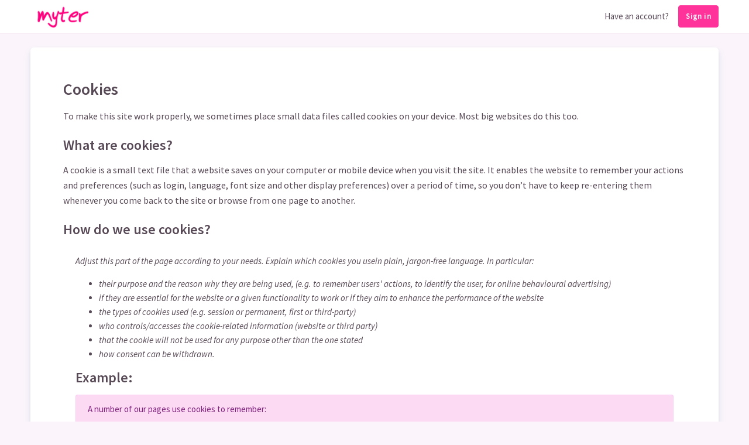

--- FILE ---
content_type: text/html; charset=UTF-8
request_url: https://myter.net/page/cookie-policy
body_size: 4954
content:
<!DOCTYPE html>
<html lang="en-US" dir="ltr">
<head>
    <meta charset="UTF-8">
    <meta name="viewport" content="width=device-width, user-scalable=no, initial-scale=1.0, maximum-scale=1.0, minimum-scale=1.0">
    <meta name="baseUrl" content="https://myter.net/">
    <meta http-equiv="X-UA-Compatible" content="ie=edge">
    <meta name="msapplication-TileColor" content="#2d89ef">
    <meta name="theme-color" content="#4188c9">
    <meta name="apple-mobile-web-app-status-bar-style" content="black-translucent"/>
    <meta name="apple-mobile-web-app-capable" content="yes">
    <meta name="mobile-web-app-capable" content="yes">
    <meta name="HandheldFriendly" content="True">
    <meta name="MobileOptimized" content="320">
    <meta name="description" content="Start your adult dating journey with myter review matches for free and sign-up to singles nights and events near you.">
    <meta name="keywords" content="adult dating, singles, matches, dating definition, adult search, soulmate, carbon dating, friend finder x, first date, relationship, adult, nzdating, lonely hearts, love relationship, adulfriend, perfect match, adultmatch, pazintys internete, pazintys">
    <link rel="stylesheet" href="//maxcdn.bootstrapcdn.com/font-awesome/4.7.0/css/font-awesome.min.css">
    <link rel="stylesheet" href="//fonts.googleapis.com/css?family=Source+Sans+Pro:300,300i,400,400i,500,500i,600,600i,700,700i&amp;subset=latin-ext">
    <link rel="stylesheet" href="//fonts.googleapis.com/css?family=Montserrat:400,700">
    <link rel="apple-touch-icon" sizes="180x180" href="/content/themes/youdate/static/favicon/apple-touch-icon.png?v=1.8">
<link rel="icon" type="image/png" sizes="32x32" href="/content/themes/youdate/static/favicon/favicon-32x32.png?v=1.8">
<link rel="icon" type="image/png" sizes="16x16" href="/content/themes/youdate/static/favicon/favicon-16x16.png?v=1.8">
<link rel="manifest" href="/content/themes/youdate/static/favicon/site.webmanifest?v=1.8">
<link rel="mask-icon" href="/content/themes/youdate/static/favicon/safari-pinned-tab.svg?v=1.8" color="#d3406e">
<link rel="shortcut icon" href="/content/themes/youdate/static/favicon/favicon.ico?v=1.8">
<meta name="msapplication-TileColor" content="#603cba">
<meta name="msapplication-config" content="/content/themes/youdate/static/favicon/browserconfig.xml?v=1.8">
<meta name="theme-color" content="#ffffff">
    <title>myter - Cookie Policy</title>
    <meta name="csrf-param" content="_csrf">
<meta name="csrf-token" content="6nnkgRYb_fISf1ia6NM7Z_2d33qjAt3EO0w8BqC7p92cL4n7THWKh1kLHfaQmkEPj9rtGOVrrop3JnVP9tT3rg==">
    <link href="/content/assets/b1bf0be6/authchoice.css?v=1741795556" rel="stylesheet">
<link href="/content/themes/youdate/static/css/app.min.css?v=1741744751" rel="stylesheet">
<link href="/content/themes/youdate/static/css/app-auto.min.css?v=1741744751" rel="stylesheet">    <link rel="apple-touch-icon" sizes="180x180" href="/apple-touch-icon.png">
<link rel="icon" type="image/png" sizes="32x32" href="/favicon-32x32.png">
<link rel="icon" type="image/png" sizes="16x16" href="/favicon-16x16.png">
<link rel="manifest" href="/site.webmanifest">
<link rel="mask-icon" href="/safari-pinned-tab.svg" color="#5bbad5">
<meta name="msapplication-TileColor" content="#2d89ef">
<meta name="theme-color" content="#ffffff">

<link rel="apple-touch-icon" sizes="180x180" href="/myter/content/themes/youdate/static/favicon/apple-touch-icon.png">
<link rel="icon" type="image/png" sizes="32x32" href="/myter/content/themes/youdate/static/favicon/favicon-32x32.png">
<link rel="icon" type="image/png" sizes="16x16" href="/myter/content/themes/youdate/static/favicon/favicon-16x16.png">
<link rel="manifest" href="/myter/content/themes/youdate/static/favicon/site.webmanifest">
<link rel="mask-icon" href="/myter/content/themes/youdate/static/favicon/safari-pinned-tab.svg" color="#5bbad5">
<link rel="shortcut icon" href="/myter/content/themes/youdate/static/favicon/favicon.ico">
<meta name="msapplication-TileColor" content="#2d89ef">
<meta name="msapplication-config" content="/myter/content/themes/youdate/static/favicon/browserconfig.xml">
<meta name="theme-color" content="#ffffff">

<meta name="google-site-verification" content="7SOnESg3dgEAWWoTPt14yK00ATM9nK9qUgt-BUb3AVc" />

<meta name="msvalidate.01" content="816DD030FFF3FA77452ED48ACF979A50" />
</head>
<body class="ltr body-default auto">
<div class="page">
    <div class="important-messages">
        </div>
    <div class="page-main">
        <div class="header py-2">
    <div class="container">
        <div class="d-flex">
            <a class="header-brand flex-shrink-0" href="/">
                <img class="header-brand-img" src="/content/themes/youdate/static/images/logo@2x.png" alt="myter">            </a>
            <div class="d-flex align-items-center order-lg-2 ml-auto">
                                    <span class="pr-4">Have an account?</span>
                    <a class="btn btn-primary" href="/login" data-toggle="modal" data-target="#modal-auth">Sign in</a>                            </div>
        </div>
    </div>
</div>
                <div class="content my-3 my-md-5">
            <div class="container">
                <div class="card">
    <div class="card-body">
        <div class="text-wrap p-lg-6">
            <h2>Cookies</h2>
            <p>To make this site work properly, we sometimes place small data files called cookies on your device. Most big websites do this too.</p>
            <h3>What are cookies?</h3>
            <p>A cookie is a small text file that a website saves on your computer or mobile device when you visit the site. It enables the website to remember your actions and preferences (such as login, language, font size and other display preferences) over a period of time, so you don’t have to keep re-entering them whenever you come back to the site or browse from one page to another.</p>
            <h3>How do we use cookies?</h3>
            <div class="alert">
                <p><em>Adjust this part of the page according to your needs.&nbsp;Explain which cookies you usein plain, jargon-free language. In particular:</em></p>
                <ul>
                    <li><em>their purpose and the reason why they are being used, (e.g. to remember users' actions, to identify the user, for online behavioural advertising)</em></li>
                    <li><em>if they are essential for the website or a given functionality to work or if they aim to enhance the performance of the website</em></li>
                    <li><em>the types of cookies used (e.g. session or permanent, first or third-party)</em></li>
                    <li><em>who controls/accesses the cookie-related information (website or third party)</em></li>
                    <li><em>that the cookie will not be used for any purpose other than the one stated</em></li>
                    <li><em>how consent can be withdrawn.</em></li>
                </ul>

                <h3>Example:</h3>
                <div class="alert alert-info">
                    <p>A number of our pages use cookies to remember:</p>
                    <ul>
                        <li>your display preferences, such as contrast colour settings or font size</li>
                        <li>if you have already replied to a survey pop-up that asks you if the content was helpful or not (so you won't be asked again)</li>
                        <li>if you have agreed (or not) to our use of cookies on this site</li>
                    </ul>
                    <p>Also, some videos embedded in our pages use a cookie to anonymously gather statistics on how you got there and what videos you visited.</p>
                    <p>Enabling these cookies is not strictly necessary for the website to work but it will provide you with a better browsing experience. You can delete or block these cookies, but if you do that some features of this site may not work as intended.</p>
                    <p>The cookie-related information&nbsp;is not used to identify you&nbsp;personally and the pattern data is fully under our control. These cookies are not used for any purpose other than those described here.</p>
                </div></div>
            <h3>How to control cookies</h3>
            <p>You can control and/or delete cookies as you wish – for details, see <a href="http://www.aboutcookies.org/">aboutcookies.org</a>. You can delete all cookies that are already on your computer and you can set most browsers to prevent them from being placed. If you do this, however, you may have to manually adjust some preferences every time you visit a site and some services and functionalities may not work.</p>
        </div>
    </div>
</div>
            </div>
        </div>
    </div>
    <footer class="footer">
    <div class="container">
        <div class="row align-items-center">
            <div class="col-auto m-auto ml-md-auto">
                <div class="row align-items-center">
                    <div class="col-auto">
                        <ul class="list-inline list-inline-dots mb-2 text-center">
                            <li class="list-inline-item">
                                <a href="/page/about">About</a>                            </li>
                            <li class="list-inline-item">
                                <a href="/news">News</a>                            </li>
                            <li class="list-inline-item">
                                <a href="/page/terms-and-conditions">Terms</a>                            </li>
                            <li class="list-inline-item">
                                <a href="/page/privacy-policy">Privacy</a>                            </li>
                            <li class="list-inline-item">
                                <a href="/page/cookie-policy">Cookie Policy</a>                            </li>
                        </ul>
                        <ul class="list-inline text-center mb-0">
                                                            <li class="list-inline-item">
                                    <a href="https://facebook.com/myter.myter.myter" rel="tooltip" target="_blank"><i class="pr-1 fa fa-facebook-square"></i>Facebook</a>                                </li>
                                                                                        <li class="list-inline-item">
                                    <a href="https://twitter.com/NetMyter" rel="tooltip" target="_blank"><i class="pr-1 fa fa-twitter"></i>Twitter</a>                                </li>
                                                        <li class="list-inline-item">
                                myter &copy; 2026                            </li>
                            <li class="list-inline-item">
                                <a href="#" class="language-switcher-current" data-toggle="modal" data-target="#modal-language-switcher">
    <img src="/content/themes/youdate/static/images/flags/us.svg" alt="">    <span>English (US)</span>
</a>

<div class="modal modal-form modal-language-switcher fade" id="modal-language-switcher" role="dialog" aria-hidden="true">
    <div class="modal-dialog" role="document">
        <div class="modal-content">
            <div class="modal-header">
                <h5 class="modal-title">
                    Current language: English (US)                </h5>
                <button type="button" class="close" data-dismiss="modal" aria-label="Close"></button>
            </div>
            <div class="modal-body">
                                    <a class="language-item d-flex align-items-center" href="/language/en-US">
                        <img class="language-switcher-flag" src="/content/themes/youdate/static/images/flags/us.svg" alt="">                        <div class="text-left">
                            <div class="language-name">English (US)</div>
                            <div class="language-name-ascii">English (US)</div>
                        </div>
                                                <div class="language-name-active ml-auto">
                            <span>current</span>
                            <i class="fe fe-check"></i>                        </div>
                                            </a>
                                    <a class="language-item d-flex align-items-center" href="/language/ar-AR">
                        <img class="language-switcher-flag" src="/content/themes/youdate/static/images/flags/ar.svg" alt="">                        <div class="text-left">
                            <div class="language-name">‏العربية‏</div>
                            <div class="language-name-ascii">Arabic</div>
                        </div>
                                            </a>
                                    <a class="language-item d-flex align-items-center" href="/language/cs-CZ">
                        <img class="language-switcher-flag" src="/content/themes/youdate/static/images/flags/cz.svg" alt="">                        <div class="text-left">
                            <div class="language-name">Čeština</div>
                            <div class="language-name-ascii">Czech</div>
                        </div>
                                            </a>
                                    <a class="language-item d-flex align-items-center" href="/language/de-DE">
                        <img class="language-switcher-flag" src="/content/themes/youdate/static/images/flags/de.svg" alt="">                        <div class="text-left">
                            <div class="language-name">Deutsch</div>
                            <div class="language-name-ascii">German</div>
                        </div>
                                            </a>
                                    <a class="language-item d-flex align-items-center" href="/language/es-ES">
                        <img class="language-switcher-flag" src="/content/themes/youdate/static/images/flags/es.svg" alt="">                        <div class="text-left">
                            <div class="language-name">Español (España)</div>
                            <div class="language-name-ascii">Spanish (Spain)</div>
                        </div>
                                            </a>
                                    <a class="language-item d-flex align-items-center" href="/language/fr-FR">
                        <img class="language-switcher-flag" src="/content/themes/youdate/static/images/flags/fr.svg" alt="">                        <div class="text-left">
                            <div class="language-name">Français (France)</div>
                            <div class="language-name-ascii">French (France)</div>
                        </div>
                                            </a>
                                    <a class="language-item d-flex align-items-center" href="/language/it-IT">
                        <img class="language-switcher-flag" src="/content/themes/youdate/static/images/flags/it.svg" alt="">                        <div class="text-left">
                            <div class="language-name">Italiano</div>
                            <div class="language-name-ascii">Italian</div>
                        </div>
                                            </a>
                                    <a class="language-item d-flex align-items-center" href="/language/ru-RU">
                        <img class="language-switcher-flag" src="/content/themes/youdate/static/images/flags/ru.svg" alt="">                        <div class="text-left">
                            <div class="language-name">Русский</div>
                            <div class="language-name-ascii">Russian</div>
                        </div>
                                            </a>
                            </div>
            <div class="modal-footer">
                <button type="button" class="btn btn-secondary" data-dismiss="modal">
                    Close                </button>
            </div>
        </div>
    </div>
</div>
                            </li>
                        </ul>
                    </div>
                </div>
            </div>
        </div>
    </div>
</footer>
    <div class="modal modal-auth fade" tabindex="-1" role="dialog" id="modal-auth">
    <div class="modal-dialog" role="document">
        <div class="modal-content">
            <div class="modal-header">
                <h5 class="modal-title">
                    Log in                </h5>
                <button type="button" class="close" data-dismiss="modal" aria-label="Close"></button>
            </div>
            <div class="modal-body">
                <form id="login-form" action="/login" method="post">
<input type="hidden" name="_csrf" value="6nnkgRYb_fISf1ia6NM7Z_2d33qjAt3EO0w8BqC7p92cL4n7THWKh1kLHfaQmkEPj9rtGOVrrop3JnVP9tT3rg==">                <div class="form-group field-login-form-login required">
<label class="form-label" for="login-form-login">E-mail or Username</label>
<input type="text" id="login-form-login" class="form-control" name="login-form[login]" autofocus="autofocus" tabindex="1" aria-required="true">

<div class="help-block"></div>
</div>
                <div class="form-group field-login-form-password required">
<label class="form-label" for="login-form-password">Password</label>
<input type="password" id="login-form-password" class="form-control" name="login-form[password]" tabindex="2" aria-required="true">
<div class="hint-block"><a href="/recovery/request" tabindex="5">Forgot password?</a></div>
<div class="help-block"></div>
</div>
                
                <div class="form-group field-login-form-rememberme">

            <input type="hidden" name="login-form[rememberMe]" value="0">
            <label class="custom-control custom-checkbox">
                <input type="checkbox" id="login-form-rememberme" class="custom-control-input" name="login-form[rememberMe]" value="1" tabindex="4">
                <span class="custom-control-label">Remember me next time</span>
            </label>
</div>
                <button type="submit" class="btn btn-primary btn-block" tabindex="4">Sign in</button>
                </form>
                <div class="divider"><span>or login using social account</span></div>

                <div id="w0"><ul class="auth-clients"></ul></div>            </div>
        </div>
    </div>
</div>
</div>
<script src="/content/assets/90ba9007/jquery.js?v=1741795556"></script>
<script src="/content/assets/d7fd3ff1/yii.js?v=1741795556"></script>
<script src="/content/assets/d7fd3ff1/yii.validation.js?v=1741795556"></script>
<script src="/content/assets/d7fd3ff1/yii.activeForm.js?v=1741795556"></script>
<script src="/content/assets/b1bf0be6/authchoice.js?v=1741795556"></script>
<script src="/content/themes/youdate/static/js/vendors/bootstrap.bundle.min.js?v=1741745048"></script>
<script src="/content/themes/youdate/static/js/vendors/bootbox.min.js?v=1741745047"></script>
<script src="/content/themes/youdate/static/js/vendors/js.cookie-2.2.0.min.js?v=1741745050"></script>
<script src="/content/themes/youdate/static/js/vendors/messenger.min.js?v=1741745050"></script>
<script src="/content/themes/youdate/static/js/vendors/messenger-theme-flat.js?v=1741745050"></script>
<script src="/content/themes/youdate/static/js/vendors/selectize.min.js?v=1741745050"></script>
<script src="/content/themes/youdate/static/js/vendors/nprogress.js?v=1741745050"></script>
<script src="/content/themes/youdate/static/js/tabler.js?v=1741744755"></script>
<script src="/content/themes/youdate/static/js/app.js?v=1741744754"></script>
<script>jQuery(function ($) {
jQuery('#login-form').yiiActiveForm([{"id":"login-form-login","name":"login","container":".field-login-form-login","input":"#login-form-login","validateOnChange":false,"validateOnBlur":false,"validate":function (attribute, value, messages, deferred, $form) {value = yii.validation.trim($form, attribute, [], value);yii.validation.required(value, messages, {"message":"Login cannot be blank."});}},{"id":"login-form-password","name":"password","container":".field-login-form-password","input":"#login-form-password","validateOnChange":false,"validateOnBlur":false,"validate":function (attribute, value, messages, deferred, $form) {yii.validation.required(value, messages, {"message":"Password cannot be blank."});}},{"id":"login-form-rememberme","name":"rememberMe","container":".field-login-form-rememberme","input":"#login-form-rememberme","validateOnChange":false,"validateOnBlur":false,"validate":function (attribute, value, messages, deferred, $form) {yii.validation.boolean(value, messages, {"trueValue":"1","falseValue":"0","message":"Remember me next time must be either \"1\" or \"0\".","skipOnEmpty":1});}}], {"errorSummary":".error-summary.alert.alert-danger"});
$('#w0').authchoice();
});</script><!-- Global site tag (gtag.js) - Google Analytics -->
<script async src="https://www.googletagmanager.com/gtag/js?id=UA-79207564-1"></script>
<script>
  window.dataLayer = window.dataLayer || [];
  function gtag(){dataLayer.push(arguments);}
  gtag('js', new Date());

  gtag('config', 'UA-79207564-1');
</script>


</body>
</html>


--- FILE ---
content_type: text/css
request_url: https://myter.net/content/themes/youdate/static/css/app.min.css?v=1741744751
body_size: 65971
content:
@charset "UTF-8";:root{--blue:#cf46b4;--indigo:#cd65b7;--purple:#a55eea;--pink:#f66d9b;--red:#cd201f;--orange:#fd9644;--yellow:#f1c40f;--green:#5eba00;--teal:#cb2bb3;--cyan:#b81791;--white:#fff;--gray:#968694;--gray-dark:#40343f;--azure:#f245bb;--lime:#7bd235;--primary:#cf46b4;--secondary:#968694;--success:#5eba00;--info:#f245bb;--warning:#f1c40f;--danger:#cd201f;--light:#faf8fa;--dark:#40343f;--breakpoint-xs:0;--breakpoint-sm:576px;--breakpoint-md:768px;--breakpoint-lg:992px;--breakpoint-xl:1280px;--font-family-sans-serif:-apple-system,BlinkMacSystemFont,"Segoe UI",Roboto,"Helvetica Neue",Arial,"Noto Sans","Liberation Sans",sans-serif,"Apple Color Emoji","Segoe UI Emoji","Segoe UI Symbol","Noto Color Emoji";--font-family-monospace:Monaco,Consolas,"Liberation Mono","Courier New",monospace}*,::after,::before{box-sizing:border-box}html{font-family:sans-serif;line-height:1.15;-webkit-text-size-adjust:100%;-webkit-tap-highlight-color:transparent}article,aside,figcaption,figure,footer,header,hgroup,main,nav,section{display:block}body{margin:0;font-family:"Source Sans Pro",-apple-system,BlinkMacSystemFont,"Segoe UI","Helvetica Neue",Arial,sans-serif;font-size:.9375rem;font-weight:400;line-height:1.5;color:#574955;text-align:left;background-color:#fbf5fb}[tabindex="-1"]:focus:not(:focus-visible){outline:0!important}hr{box-sizing:content-box;height:0;overflow:visible}h1,h2,h3,h4,h5,h6{margin-top:0;margin-bottom:.66em}p{margin-top:0;margin-bottom:1rem}abbr[data-original-title],abbr[title]{text-decoration:underline;-webkit-text-decoration:underline dotted;text-decoration:underline dotted;cursor:help;border-bottom:0;-webkit-text-decoration-skip-ink:none;text-decoration-skip-ink:none}address{margin-bottom:1rem;font-style:normal;line-height:inherit}dl,ol,ul{margin-top:0;margin-bottom:1rem}ol ol,ol ul,ul ol,ul ul{margin-bottom:0}dt{font-weight:700}dd{margin-bottom:.5rem;margin-left:0}blockquote{margin:0 0 1rem}b,strong{font-weight:bolder}small{font-size:80%}sub,sup{position:relative;font-size:75%;line-height:0;vertical-align:baseline}sub{bottom:-.25em}sup{top:-.5em}a{color:#cf46b4;text-decoration:none;background-color:transparent}a:hover{color:#9f298b;text-decoration:underline}a:not([href]):not([class]){color:inherit;text-decoration:none}a:not([href]):not([class]):hover{color:inherit;text-decoration:none}code,kbd,pre,samp{font-family:Monaco,Consolas,"Liberation Mono","Courier New",monospace;font-size:1em}pre{margin-top:0;margin-bottom:1rem;overflow:auto;-ms-overflow-style:scrollbar}figure{margin:0 0 1rem}img{vertical-align:middle;border-style:none}svg{overflow:hidden;vertical-align:middle}table{border-collapse:collapse}caption{padding-top:.75rem;padding-bottom:.75rem;color:#ac9aa9;text-align:left;caption-side:bottom}th{text-align:inherit;text-align:-webkit-match-parent}label{display:inline-block;margin-bottom:.5rem}button{border-radius:0}button:focus:not(:focus-visible){outline:0}button,input,optgroup,select,textarea{margin:0;font-family:inherit;font-size:inherit;line-height:inherit}button,input{overflow:visible}button,select{text-transform:none}[role=button]{cursor:pointer}select{word-wrap:normal}[type=button],[type=reset],[type=submit],button{-webkit-appearance:button}[type=button]:not(:disabled),[type=reset]:not(:disabled),[type=submit]:not(:disabled),button:not(:disabled){cursor:pointer}[type=button]::-moz-focus-inner,[type=reset]::-moz-focus-inner,[type=submit]::-moz-focus-inner,button::-moz-focus-inner{padding:0;border-style:none}input[type=checkbox],input[type=radio]{box-sizing:border-box;padding:0}textarea{overflow:auto;resize:vertical}fieldset{min-width:0;padding:0;margin:0;border:0}legend{display:block;width:100%;max-width:100%;padding:0;margin-bottom:.5rem;font-size:1.5rem;line-height:inherit;color:inherit;white-space:normal}progress{vertical-align:baseline}[type=number]::-webkit-inner-spin-button,[type=number]::-webkit-outer-spin-button{height:auto}[type=search]{outline-offset:-2px;-webkit-appearance:none}[type=search]::-webkit-search-decoration{-webkit-appearance:none}::-webkit-file-upload-button{font:inherit;-webkit-appearance:button}output{display:inline-block}summary{display:list-item;cursor:pointer}template{display:none}[hidden]{display:none!important}.h1,.h2,.h3,.h4,.h5,.h6,h1,h2,h3,h4,h5,h6{margin-bottom:.66em;font-family:inherit;font-weight:600;line-height:1.1;color:inherit}.h1,h1{font-size:2rem}.h2,h2{font-size:1.75rem}.h3,h3{font-size:1.5rem}.h4,h4{font-size:1.125rem}.h5,h5{font-size:1rem}.h6,h6{font-size:.875rem}.lead{font-size:1.171875rem;font-weight:300}.display-1{font-size:4.5rem;font-weight:300;line-height:1.1}.display-2{font-size:4rem;font-weight:300;line-height:1.1}.display-3{font-size:3.5rem;font-weight:300;line-height:1.1}.display-4{font-size:3rem;font-weight:300;line-height:1.1}hr{margin-top:1rem;margin-bottom:1rem;border:0;border-top:1px solid rgba(0,40,100,.12)}.small,small{font-size:87.5%;font-weight:400}.mark,mark{padding:.2em;background-color:#fcf8e3}.list-unstyled{padding-left:0;list-style:none}.list-inline{padding-left:0;list-style:none}.list-inline-item{display:inline-block}.list-inline-item:not(:last-child){margin-right:.5rem}.initialism{font-size:90%;text-transform:uppercase}.blockquote{margin-bottom:1rem;font-size:1.171875rem}.blockquote-footer{display:block;font-size:80%;color:#968694}.blockquote-footer::before{content:"\2014\00A0"}.img-fluid{max-width:100%;height:auto}.img-thumbnail{padding:.25rem;background-color:#fff;border:1px solid #e6dee5;border-radius:3px;max-width:100%;height:auto}.figure{display:inline-block}.figure-img{margin-bottom:.5rem;line-height:1}.figure-caption{font-size:90%;color:#968694}code{font-size:85%;color:inherit;word-wrap:break-word}a>code{color:inherit}kbd{padding:.2rem .4rem;font-size:85%;color:#fff;background-color:#40343f;border-radius:3px}kbd kbd{padding:0;font-size:100%;font-weight:700}pre{display:block;font-size:85%;color:#292128}pre code{font-size:inherit;color:inherit;word-break:normal}.pre-scrollable{max-height:340px;overflow-y:scroll}.container,.container-fluid,.container-lg,.container-md,.container-sm,.container-xl{width:100%;padding-right:.75rem;padding-left:.75rem;margin-right:auto;margin-left:auto}@media (min-width:576px){.container,.container-sm{max-width:540px}}@media (min-width:768px){.container,.container-md,.container-sm{max-width:760px}}@media (min-width:992px){.container,.container-lg,.container-md,.container-sm{max-width:960px}}@media (min-width:1280px){.container,.container-lg,.container-md,.container-sm,.container-xl{max-width:1200px}}.row{display:flex;flex-wrap:wrap;margin-right:-.75rem;margin-left:-.75rem}.no-gutters{margin-right:0;margin-left:0}.no-gutters>.col,.no-gutters>[class*=col-]{padding-right:0;padding-left:0}.col,.col-1,.col-10,.col-11,.col-12,.col-2,.col-3,.col-4,.col-5,.col-6,.col-7,.col-8,.col-9,.col-auto,.col-lg,.col-lg-1,.col-lg-10,.col-lg-11,.col-lg-12,.col-lg-2,.col-lg-3,.col-lg-4,.col-lg-5,.col-lg-6,.col-lg-7,.col-lg-8,.col-lg-9,.col-lg-auto,.col-md,.col-md-1,.col-md-10,.col-md-11,.col-md-12,.col-md-2,.col-md-3,.col-md-4,.col-md-5,.col-md-6,.col-md-7,.col-md-8,.col-md-9,.col-md-auto,.col-sm,.col-sm-1,.col-sm-10,.col-sm-11,.col-sm-12,.col-sm-2,.col-sm-3,.col-sm-4,.col-sm-5,.col-sm-6,.col-sm-7,.col-sm-8,.col-sm-9,.col-sm-auto,.col-xl,.col-xl-1,.col-xl-10,.col-xl-11,.col-xl-12,.col-xl-2,.col-xl-3,.col-xl-4,.col-xl-5,.col-xl-6,.col-xl-7,.col-xl-8,.col-xl-9,.col-xl-auto{position:relative;width:100%;padding-right:.75rem;padding-left:.75rem}.col{flex-basis:0;flex-grow:1;max-width:100%}.row-cols-1>*{flex:0 0 100%;max-width:100%}.row-cols-2>*{flex:0 0 50%;max-width:50%}.row-cols-3>*{flex:0 0 33.33333333%;max-width:33.33333333%}.row-cols-4>*{flex:0 0 25%;max-width:25%}.row-cols-5>*{flex:0 0 20%;max-width:20%}.row-cols-6>*{flex:0 0 16.66666667%;max-width:16.66666667%}.col-auto{flex:0 0 auto;width:auto;max-width:100%}.col-1{flex:0 0 8.33333333%;max-width:8.33333333%}.col-2{flex:0 0 16.66666667%;max-width:16.66666667%}.col-3{flex:0 0 25%;max-width:25%}.col-4{flex:0 0 33.33333333%;max-width:33.33333333%}.col-5{flex:0 0 41.66666667%;max-width:41.66666667%}.col-6{flex:0 0 50%;max-width:50%}.col-7{flex:0 0 58.33333333%;max-width:58.33333333%}.col-8{flex:0 0 66.66666667%;max-width:66.66666667%}.col-9{flex:0 0 75%;max-width:75%}.col-10{flex:0 0 83.33333333%;max-width:83.33333333%}.col-11{flex:0 0 91.66666667%;max-width:91.66666667%}.col-12{flex:0 0 100%;max-width:100%}.order-first{order:-1}.order-last{order:13}.order-0{order:0}.order-1{order:1}.order-2{order:2}.order-3{order:3}.order-4{order:4}.order-5{order:5}.order-6{order:6}.order-7{order:7}.order-8{order:8}.order-9{order:9}.order-10{order:10}.order-11{order:11}.order-12{order:12}.offset-1{margin-left:8.33333333%}.offset-2{margin-left:16.66666667%}.offset-3{margin-left:25%}.offset-4{margin-left:33.33333333%}.offset-5{margin-left:41.66666667%}.offset-6{margin-left:50%}.offset-7{margin-left:58.33333333%}.offset-8{margin-left:66.66666667%}.offset-9{margin-left:75%}.offset-10{margin-left:83.33333333%}.offset-11{margin-left:91.66666667%}@media (min-width:576px){.col-sm{flex-basis:0;flex-grow:1;max-width:100%}.row-cols-sm-1>*{flex:0 0 100%;max-width:100%}.row-cols-sm-2>*{flex:0 0 50%;max-width:50%}.row-cols-sm-3>*{flex:0 0 33.33333333%;max-width:33.33333333%}.row-cols-sm-4>*{flex:0 0 25%;max-width:25%}.row-cols-sm-5>*{flex:0 0 20%;max-width:20%}.row-cols-sm-6>*{flex:0 0 16.66666667%;max-width:16.66666667%}.col-sm-auto{flex:0 0 auto;width:auto;max-width:100%}.col-sm-1{flex:0 0 8.33333333%;max-width:8.33333333%}.col-sm-2{flex:0 0 16.66666667%;max-width:16.66666667%}.col-sm-3{flex:0 0 25%;max-width:25%}.col-sm-4{flex:0 0 33.33333333%;max-width:33.33333333%}.col-sm-5{flex:0 0 41.66666667%;max-width:41.66666667%}.col-sm-6{flex:0 0 50%;max-width:50%}.col-sm-7{flex:0 0 58.33333333%;max-width:58.33333333%}.col-sm-8{flex:0 0 66.66666667%;max-width:66.66666667%}.col-sm-9{flex:0 0 75%;max-width:75%}.col-sm-10{flex:0 0 83.33333333%;max-width:83.33333333%}.col-sm-11{flex:0 0 91.66666667%;max-width:91.66666667%}.col-sm-12{flex:0 0 100%;max-width:100%}.order-sm-first{order:-1}.order-sm-last{order:13}.order-sm-0{order:0}.order-sm-1{order:1}.order-sm-2{order:2}.order-sm-3{order:3}.order-sm-4{order:4}.order-sm-5{order:5}.order-sm-6{order:6}.order-sm-7{order:7}.order-sm-8{order:8}.order-sm-9{order:9}.order-sm-10{order:10}.order-sm-11{order:11}.order-sm-12{order:12}.offset-sm-0{margin-left:0}.offset-sm-1{margin-left:8.33333333%}.offset-sm-2{margin-left:16.66666667%}.offset-sm-3{margin-left:25%}.offset-sm-4{margin-left:33.33333333%}.offset-sm-5{margin-left:41.66666667%}.offset-sm-6{margin-left:50%}.offset-sm-7{margin-left:58.33333333%}.offset-sm-8{margin-left:66.66666667%}.offset-sm-9{margin-left:75%}.offset-sm-10{margin-left:83.33333333%}.offset-sm-11{margin-left:91.66666667%}}@media (min-width:768px){.col-md{flex-basis:0;flex-grow:1;max-width:100%}.row-cols-md-1>*{flex:0 0 100%;max-width:100%}.row-cols-md-2>*{flex:0 0 50%;max-width:50%}.row-cols-md-3>*{flex:0 0 33.33333333%;max-width:33.33333333%}.row-cols-md-4>*{flex:0 0 25%;max-width:25%}.row-cols-md-5>*{flex:0 0 20%;max-width:20%}.row-cols-md-6>*{flex:0 0 16.66666667%;max-width:16.66666667%}.col-md-auto{flex:0 0 auto;width:auto;max-width:100%}.col-md-1{flex:0 0 8.33333333%;max-width:8.33333333%}.col-md-2{flex:0 0 16.66666667%;max-width:16.66666667%}.col-md-3{flex:0 0 25%;max-width:25%}.col-md-4{flex:0 0 33.33333333%;max-width:33.33333333%}.col-md-5{flex:0 0 41.66666667%;max-width:41.66666667%}.col-md-6{flex:0 0 50%;max-width:50%}.col-md-7{flex:0 0 58.33333333%;max-width:58.33333333%}.col-md-8{flex:0 0 66.66666667%;max-width:66.66666667%}.col-md-9{flex:0 0 75%;max-width:75%}.col-md-10{flex:0 0 83.33333333%;max-width:83.33333333%}.col-md-11{flex:0 0 91.66666667%;max-width:91.66666667%}.col-md-12{flex:0 0 100%;max-width:100%}.order-md-first{order:-1}.order-md-last{order:13}.order-md-0{order:0}.order-md-1{order:1}.order-md-2{order:2}.order-md-3{order:3}.order-md-4{order:4}.order-md-5{order:5}.order-md-6{order:6}.order-md-7{order:7}.order-md-8{order:8}.order-md-9{order:9}.order-md-10{order:10}.order-md-11{order:11}.order-md-12{order:12}.offset-md-0{margin-left:0}.offset-md-1{margin-left:8.33333333%}.offset-md-2{margin-left:16.66666667%}.offset-md-3{margin-left:25%}.offset-md-4{margin-left:33.33333333%}.offset-md-5{margin-left:41.66666667%}.offset-md-6{margin-left:50%}.offset-md-7{margin-left:58.33333333%}.offset-md-8{margin-left:66.66666667%}.offset-md-9{margin-left:75%}.offset-md-10{margin-left:83.33333333%}.offset-md-11{margin-left:91.66666667%}}@media (min-width:992px){.col-lg{flex-basis:0;flex-grow:1;max-width:100%}.row-cols-lg-1>*{flex:0 0 100%;max-width:100%}.row-cols-lg-2>*{flex:0 0 50%;max-width:50%}.row-cols-lg-3>*{flex:0 0 33.33333333%;max-width:33.33333333%}.row-cols-lg-4>*{flex:0 0 25%;max-width:25%}.row-cols-lg-5>*{flex:0 0 20%;max-width:20%}.row-cols-lg-6>*{flex:0 0 16.66666667%;max-width:16.66666667%}.col-lg-auto{flex:0 0 auto;width:auto;max-width:100%}.col-lg-1{flex:0 0 8.33333333%;max-width:8.33333333%}.col-lg-2{flex:0 0 16.66666667%;max-width:16.66666667%}.col-lg-3{flex:0 0 25%;max-width:25%}.col-lg-4{flex:0 0 33.33333333%;max-width:33.33333333%}.col-lg-5{flex:0 0 41.66666667%;max-width:41.66666667%}.col-lg-6{flex:0 0 50%;max-width:50%}.col-lg-7{flex:0 0 58.33333333%;max-width:58.33333333%}.col-lg-8{flex:0 0 66.66666667%;max-width:66.66666667%}.col-lg-9{flex:0 0 75%;max-width:75%}.col-lg-10{flex:0 0 83.33333333%;max-width:83.33333333%}.col-lg-11{flex:0 0 91.66666667%;max-width:91.66666667%}.col-lg-12{flex:0 0 100%;max-width:100%}.order-lg-first{order:-1}.order-lg-last{order:13}.order-lg-0{order:0}.order-lg-1{order:1}.order-lg-2{order:2}.order-lg-3{order:3}.order-lg-4{order:4}.order-lg-5{order:5}.order-lg-6{order:6}.order-lg-7{order:7}.order-lg-8{order:8}.order-lg-9{order:9}.order-lg-10{order:10}.order-lg-11{order:11}.order-lg-12{order:12}.offset-lg-0{margin-left:0}.offset-lg-1{margin-left:8.33333333%}.offset-lg-2{margin-left:16.66666667%}.offset-lg-3{margin-left:25%}.offset-lg-4{margin-left:33.33333333%}.offset-lg-5{margin-left:41.66666667%}.offset-lg-6{margin-left:50%}.offset-lg-7{margin-left:58.33333333%}.offset-lg-8{margin-left:66.66666667%}.offset-lg-9{margin-left:75%}.offset-lg-10{margin-left:83.33333333%}.offset-lg-11{margin-left:91.66666667%}}@media (min-width:1280px){.col-xl{flex-basis:0;flex-grow:1;max-width:100%}.row-cols-xl-1>*{flex:0 0 100%;max-width:100%}.row-cols-xl-2>*{flex:0 0 50%;max-width:50%}.row-cols-xl-3>*{flex:0 0 33.33333333%;max-width:33.33333333%}.row-cols-xl-4>*{flex:0 0 25%;max-width:25%}.row-cols-xl-5>*{flex:0 0 20%;max-width:20%}.row-cols-xl-6>*{flex:0 0 16.66666667%;max-width:16.66666667%}.col-xl-auto{flex:0 0 auto;width:auto;max-width:100%}.col-xl-1{flex:0 0 8.33333333%;max-width:8.33333333%}.col-xl-2{flex:0 0 16.66666667%;max-width:16.66666667%}.col-xl-3{flex:0 0 25%;max-width:25%}.col-xl-4{flex:0 0 33.33333333%;max-width:33.33333333%}.col-xl-5{flex:0 0 41.66666667%;max-width:41.66666667%}.col-xl-6{flex:0 0 50%;max-width:50%}.col-xl-7{flex:0 0 58.33333333%;max-width:58.33333333%}.col-xl-8{flex:0 0 66.66666667%;max-width:66.66666667%}.col-xl-9{flex:0 0 75%;max-width:75%}.col-xl-10{flex:0 0 83.33333333%;max-width:83.33333333%}.col-xl-11{flex:0 0 91.66666667%;max-width:91.66666667%}.col-xl-12{flex:0 0 100%;max-width:100%}.order-xl-first{order:-1}.order-xl-last{order:13}.order-xl-0{order:0}.order-xl-1{order:1}.order-xl-2{order:2}.order-xl-3{order:3}.order-xl-4{order:4}.order-xl-5{order:5}.order-xl-6{order:6}.order-xl-7{order:7}.order-xl-8{order:8}.order-xl-9{order:9}.order-xl-10{order:10}.order-xl-11{order:11}.order-xl-12{order:12}.offset-xl-0{margin-left:0}.offset-xl-1{margin-left:8.33333333%}.offset-xl-2{margin-left:16.66666667%}.offset-xl-3{margin-left:25%}.offset-xl-4{margin-left:33.33333333%}.offset-xl-5{margin-left:41.66666667%}.offset-xl-6{margin-left:50%}.offset-xl-7{margin-left:58.33333333%}.offset-xl-8{margin-left:66.66666667%}.offset-xl-9{margin-left:75%}.offset-xl-10{margin-left:83.33333333%}.offset-xl-11{margin-left:91.66666667%}}.table,.text-wrap table{width:100%;margin-bottom:1rem;color: transparent}.table td,.table th,.text-wrap table td,.text-wrap table th{padding:.75rem;vertical-align:top;border-top:1px solid #e6dee5}.table thead th,.text-wrap table thead th{vertical-align:bottom;border-bottom:2px solid #e6dee5}.table tbody tbody,.text-wrap table tbody tbody{border-top:2px solid #e6dee5}.table-sm td,.table-sm th{padding:.3rem}.table-bordered,.text-wrap table{border:1px solid #e6dee5}.table-bordered td,.table-bordered th,.text-wrap table td,.text-wrap table th{border:1px solid #e6dee5}.table-bordered thead td,.table-bordered thead th,.text-wrap table thead td,.text-wrap table thead th{border-bottom-width:2px}.table-borderless tbody tbody,.table-borderless td,.table-borderless th,.table-borderless thead th{border:0}.table-striped tbody tr:nth-of-type(odd){background-color:rgba(0,0,0,.02)}.table-hover tbody tr:hover{color:#4e5e72;background-color:rgba(0,0,0,.04)}.table-primary,.table-primary>td,.table-primary>th{background-color:#c4daf7}.table-primary tbody tbody,.table-primary td,.table-primary th,.table-primary thead th{border-color:#91baf1}.table-hover .table-primary:hover{background-color:#edb7e5}.table-hover .table-primary:hover>td,.table-hover .table-primary:hover>th{background-color:#aeccf4}.table-secondary,.table-secondary>td,.table-secondary>th{background-color:#edb7e5}.table-secondary tbody tbody,.table-secondary td,.table-secondary th,.table-secondary thead th{border-color:#b7bdc7}.table-hover .table-secondary:hover{background-color:#d6cfd5}.table-hover .table-secondary:hover>td,.table-hover .table-secondary:hover>th{background-color:#cacfd6}.table-success,.table-success>td,.table-success>th{background-color:#d6cfd5}.table-success tbody tbody,.table-success td,.table-success th,.table-success thead th{border-color:#7fda7d}.table-hover .table-success:hover{background-color:#c5e7a4}.table-hover .table-success:hover>td,.table-hover .table-success:hover>th{background-color:#a6e5a5}.table-info,.table-info>td,.table-info>th{background-color:#cbe7fb}.table-info tbody tbody,.table-info td,.table-info th,.table-info thead th{border-color:#c5e7a4}.table-hover .table-info:hover{background-color:#f9b3f2}.table-hover .table-info:hover>td,.table-hover .table-info:hover>th{background-color:#f9b3f2}.table-warning,.table-warning>td,.table-warning>th{background-color:#f9b3f2}.table-warning tbody tbody,.table-warning td,.table-warning th,.table-warning thead th{border-color:#f8e082}.table-hover .table-warning:hover{background-color:#fae8a4}.table-hover .table-warning:hover>td,.table-hover .table-warning:hover>th{background-color:#fae8a4}.table-danger,.table-danger>td,.table-danger>th{background-color:#fae8a4}.table-danger tbody tbody,.table-danger td,.table-danger th,.table-danger thead th{border-color:#f49e9d}.table-hover .table-danger:hover{background-color:#ecacab}.table-hover .table-danger:hover>td,.table-hover .table-danger:hover>th{background-color:#f6b5b3}.table-light,.table-light>td,.table-light>th{background-color:#ecacab}.table-light tbody tbody,.table-light td,.table-light th,.table-light thead th{border-color:#fcfcfe}.table-hover .table-light:hover{background-color:#f6ecf5}.table-hover .table-light:hover>td,.table-hover .table-light:hover>th{background-color:#ecacab}.table-dark,.table-dark>td,.table-dark>th{background-color:#f6ecf5}.table-dark tbody tbody,.table-dark td,.table-dark th,.table-dark thead th{border-color:#9aa0a9}.table-hover .table-dark:hover{background-color:#beb9bd}.table-hover .table-dark:hover>td,.table-hover .table-dark:hover>th{background-color:#beb9bd}.table-active,.table-active>td,.table-active>th{background-color:rgba(0,0,0,.04)}.table-hover .table-active:hover{background-color:rgba(0,0,0,.04)}.table-hover .table-active:hover>td,.table-hover .table-active:hover>th{background-color:rgba(0,0,0,.04)}.table .thead-dark th,.text-wrap table .thead-dark th{color:#fbf5fb;background-color:#292128;border-color:#32383e}.table .thead-light th,.text-wrap table .thead-light th{color:#574955;background-color:#efe9ee;border-color:#e6dee5}.table-dark{color:#fbf5fb;background-color:#292128}.table-dark td,.table-dark th,.table-dark thead th{border-color:#32383e}.table-dark.table-bordered,.text-wrap table.table-dark{border:0}.table-dark.table-striped tbody tr:nth-of-type(odd){background-color:rgba(255,255,255,.05)}.table-dark.table-hover tbody tr:hover{color:#fff;background-color:rgba(255,255,255,.075)}@media (max-width:575.98px){.table-responsive-sm{display:block;width:100%;overflow-x:auto;-webkit-overflow-scrolling:touch}.table-responsive-sm>.table-bordered,.text-wrap .table-responsive-sm>table{border:0}}@media (max-width:767.98px){.table-responsive-md{display:block;width:100%;overflow-x:auto;-webkit-overflow-scrolling:touch}.table-responsive-md>.table-bordered,.text-wrap .table-responsive-md>table{border:0}}@media (max-width:991.98px){.table-responsive-lg{display:block;width:100%;overflow-x:auto;-webkit-overflow-scrolling:touch}.table-responsive-lg>.table-bordered,.text-wrap .table-responsive-lg>table{border:0}}@media (max-width:1279.98px){.table-responsive-xl{display:block;width:100%;overflow-x:auto;-webkit-overflow-scrolling:touch}.table-responsive-xl>.table-bordered,.text-wrap .table-responsive-xl>table{border:0}}.table-responsive{display:block;width:100%;overflow-x:auto;-webkit-overflow-scrolling:touch}.table-responsive>.table-bordered,.text-wrap .table-responsive>table{border:0}.form-control{display:block;width:100%;height:2.375rem;padding:.375rem .75rem;font-size:.9375rem;font-weight:400;line-height:1.6;color:#574955;background-color:#fff;background-clip:padding-box;border:1px solid rgba(100, 0, 71, 0.12);border-radius:3px;transition:border-color .15s ease-in-out,box-shadow .15s ease-in-out}@media (prefers-reduced-motion:reduce){.form-control{transition:none}}.form-control::-ms-expand{background-color:transparent;border:0}.form-control:-moz-focusring{color:transparent;text-shadow:0 0 0 #4e5e72}.form-control:focus{color:#574955;background-color:#fff;border-color:#eb19c5;outline:0;box-shadow:0 0 0 2px rgba(207, 70, 177, 0.25)}.form-control:-ms-input-placeholder{color:#bdadbb;opacity:1}.form-control::placeholder{color:#bdadbb;opacity:1}.form-control:disabled,.form-control[readonly]{background-color:#faf8fa;opacity:1}input[type=date].form-control,input[type=datetime-local].form-control,input[type=month].form-control,input[type=time].form-control{-webkit-appearance:none;-moz-appearance:none;appearance:none}select.form-control:focus::-ms-value{color:#574955;background-color:#fff}.form-control-file,.form-control-range{display:block;width:100%}.col-form-label{padding-top:calc(.375rem 1px);padding-bottom:calc(.375rem 1px);margin-bottom:0;font-size:inherit;line-height:1.6}.col-form-label-lg{padding-top:calc(.5rem 1px);padding-bottom:calc(.5rem 1px);font-size:1.125rem;line-height:1.44444444}.col-form-label-sm{padding-top:calc(.25rem 1px);padding-bottom:calc(.25rem 1px);font-size:.875rem;line-height:1.14285714}.form-control-plaintext{display:block;width:100%;padding:.375rem 0;margin-bottom:0;font-size:.9375rem;line-height:1.6;color:#574955;background-color:transparent;border:solid transparent;border-width:1px 0}.form-control-plaintext.form-control-lg,.form-control-plaintext.form-control-sm{padding-right:0;padding-left:0}.form-control-sm{height:calc(1.8125rem .5rem 2px);padding:.25rem .5rem;font-size:.875rem;line-height:1.14285714;border-radius:3px}.form-control-lg{height:calc(1.6875rem 1rem 2px);padding:.5rem 1rem;font-size:1.125rem;line-height:1.44444444;border-radius:3px}select.form-control[multiple],select.form-control[size]{height:auto}textarea.form-control{height:auto}.form-group{margin-bottom:1rem}.form-text{display:block;margin-top:.25rem}.form-row{display:flex;flex-wrap:wrap;margin-right:-5px;margin-left:-5px}.form-row>.col,.form-row>[class*=col-]{padding-right:5px;padding-left:5px}.form-check{position:relative;display:block;padding-left:1.25rem}.form-check-input{position:absolute;margin-top:.3rem;margin-left:-1.25rem}.form-check-input:disabled~.form-check-label,.form-check-input[disabled]~.form-check-label{color:#ac9aa9}.form-check-label{margin-bottom:0}.form-check-inline{display:inline-flex;align-items:center;padding-left:0;margin-right:.75rem}.form-check-inline .form-check-input{position:static;margin-top:0;margin-right:.3125rem;margin-left:0}.valid-feedback{display:none;width:100%;margin-top:.25rem;font-size:87.5%;color:#5eba00}.valid-tooltip{position:absolute;top:100%;left:0;z-index:5;display:none;max-width:100%;padding:.25rem .5rem;margin-top:.1rem;font-size:.875rem;line-height:1.5;color:#fff;background-color:rgba(4, 186, 0, 0.9);border-radius:3px}.form-row>.col>.valid-tooltip,.form-row>[class*=col-]>.valid-tooltip{left:5px}.is-valid~.valid-feedback,.is-valid~.valid-tooltip,.was-validated :valid~.valid-feedback,.was-validated :valid~.valid-tooltip{display:block}.form-control.is-valid,.was-validated .form-control:valid{border-color:#09b705;padding-right:calc(1.6em .75rem);background-image:url("data:image/svg xml,<svg xmlns='http://www.w3.org/2000/svg' width='8' height='8' viewBox='0 0 8 8'><path fill='#09b705' d='M2.3 6.73L.6 4.53c-.4-1.04.46-1.4 1.1-.8l1.1 1.4 3.4-3.8c.6-.63 1.6-.27 1.2.7l-4 4.6c-.43.5-.8.4-1.1.1z'/></svg>");background-repeat:no-repeat;background-position:right calc(.4em .1875rem) center;background-size:calc(.8em .375rem) calc(.8em .375rem)}.form-control.is-valid:focus,.was-validated .form-control:valid:focus{border-color:#09b705;box-shadow:0 0 0 2px rgba(9,183,5,.25)}.was-validated textarea.form-control:valid,textarea.form-control.is-valid{padding-right:calc(1.6em .75rem);background-position:top calc(.4em .1875rem) right calc(.4em .1875rem)}.custom-select.is-valid,.was-validated .custom-select:valid{border-color:#09b705;padding-right:calc(.75em 2.5rem);background:url("data:image/svg xml;charset=utf8,<svg xmlns='http://www.w3.org/2000/svg' viewBox='0 0 10 5'><path fill='#999' d='M0 0L10 0L5 5L0 0'/></svg>") right .75rem center/8px 10px no-repeat,#fff url("data:image/svg xml,<svg xmlns='http://www.w3.org/2000/svg' width='8' height='8' viewBox='0 0 8 8'><path fill='#09b705' d='M2.3 6.73L.6 4.53c-.4-1.04.46-1.4 1.1-.8l1.1 1.4 3.4-3.8c.6-.63 1.6-.27 1.2.7l-4 4.6c-.43.5-.8.4-1.1.1z'/></svg>") center right 1.75rem/calc(.8em .375rem) calc(.8em .375rem) no-repeat}.custom-select.is-valid:focus,.was-validated .custom-select:valid:focus{border-color:#09b705;box-shadow:0 0 0 2px rgba(9,183,5,.25)}.form-check-input.is-valid~.form-check-label,.was-validated .form-check-input:valid~.form-check-label{color:#9eff3b}.form-check-input.is-valid~.valid-feedback,.form-check-input.is-valid~.valid-tooltip,.was-validated .form-check-input:valid~.valid-feedback,.was-validated .form-check-input:valid~.valid-tooltip{display:block}.custom-control-input.is-valid~.custom-control-label,.was-validated .custom-control-input:valid~.custom-control-label{color:#78ed00}.custom-control-input.is-valid~.custom-control-label::before,.was-validated .custom-control-input:valid~.custom-control-label::before{border-color:#09b705}.custom-control-input.is-valid:checked~.custom-control-label::before,.was-validated .custom-control-input:valid:checked~.custom-control-label::before{border-color:#5eba00;background-color:#5eba00}.custom-control-input.is-valid:focus~.custom-control-label::before,.was-validated .custom-control-input:valid:focus~.custom-control-label::before{box-shadow:0 0 0 2px rgba(9,183,5,.25)}.custom-control-input.is-valid:focus:not(:checked)~.custom-control-label::before,.was-validated .custom-control-input:valid:focus:not(:checked)~.custom-control-label::before{border-color:#09b705}.custom-file-input.is-valid~.custom-file-label,.was-validated .custom-file-input:valid~.custom-file-label{border-color:#09b705}.custom-file-input.is-valid:focus~.custom-file-label,.was-validated .custom-file-input:valid:focus~.custom-file-label{border-color:#09b705;box-shadow: 0 0 0 2px rgba(94, 186, 0, 0.25)}.invalid-feedback{display:none;width:100%;margin-top:.25rem;font-size:87.5%;color:#e94442}.invalid-tooltip{position:absolute;top:100%;left:0;z-index:5;display:none;max-width:100%;padding:.25rem .5rem;margin-top:.1rem;font-size:.875rem;line-height:1.5;color:#fff;background-color:rgba(205, 32, 31, 0.9);border-radius:3px}.form-row>.col>.invalid-tooltip,.form-row>[class*=col-]>.invalid-tooltip{left:5px}.is-invalid~.invalid-feedback,.is-invalid~.invalid-tooltip,.was-validated :invalid~.invalid-feedback,.was-validated :invalid~.invalid-tooltip{display:block}.form-control.is-invalid,.was-validated .form-control:invalid{border-color:#e94442;padding-right:calc(1.6em .75rem);background-image:url("data:image/svg xml,<svg xmlns='http://www.w3.org/2000/svg' width='12' height='12' fill='none' stroke='#e94442' viewBox='0 0 12 12'><circle cx='6' cy='6' r='4.5'/><path stroke-linejoin='round' d='M5.8 3.6h.4L6 6.5z'/><circle cx='6' cy='8.2' r='.6' fill='#e94442' stroke='none'/></svg>");background-repeat:no-repeat;background-position:right calc(.4em .1875rem) center;background-size:calc(.8em .375rem) calc(.8em .375rem)}.form-control.is-invalid:focus,.was-validated .form-control:invalid:focus{border-color:#e94442;box-shadow:0 0 0 2px rgba(233,68,66,.25)}.was-validated textarea.form-control:invalid,textarea.form-control.is-invalid{padding-right:calc(1.6em .75rem);background-position:top calc(.4em .1875rem) right calc(.4em .1875rem)}.custom-select.is-invalid,.was-validated .custom-select:invalid{border-color:#e94442;padding-right:calc(.75em 2.5rem);background:url("data:image/svg xml;charset=utf8,<svg xmlns='http://www.w3.org/2000/svg' viewBox='0 0 10 5'><path fill='#999' d='M0 0L10 0L5 5L0 0'/></svg>") right .75rem center/8px 10px no-repeat,#fff url("data:image/svg xml,<svg xmlns='http://www.w3.org/2000/svg' width='12' height='12' fill='none' stroke='#e94442' viewBox='0 0 12 12'><circle cx='6' cy='6' r='4.5'/><path stroke-linejoin='round' d='M5.8 3.6h.4L6 6.5z'/><circle cx='6' cy='8.2' r='.6' fill='#e94442' stroke='none'/></svg>") center right 1.75rem/calc(.8em .375rem) calc(.8em .375rem) no-repeat}.custom-select.is-invalid:focus,.was-validated .custom-select:invalid:focus{border-color:#e94442;box-shadow:0 0 0 2px rgba(233,68,66,.25)}.form-check-input.is-invalid~.form-check-label,.was-validated .form-check-input:invalid~.form-check-label{color:#cd201f}.form-check-input.is-invalid~.invalid-feedback,.form-check-input.is-invalid~.invalid-tooltip,.was-validated .form-check-input:invalid~.invalid-feedback,.was-validated .form-check-input:invalid~.invalid-tooltip{display:block}.custom-control-input.is-invalid~.custom-control-label,.was-validated .custom-control-input:invalid~.custom-control-label{color:#e94442}.custom-control-input.is-invalid~.custom-control-label::before,.was-validated .custom-control-input:invalid~.custom-control-label::before{border-color:#e94442}.custom-control-input.is-invalid:checked~.custom-control-label::before,.was-validated .custom-control-input:invalid:checked~.custom-control-label::before{border-color:#ee7170;background-color:#ee7170}.custom-control-input.is-invalid:focus~.custom-control-label::before,.was-validated .custom-control-input:invalid:focus~.custom-control-label::before{box-shadow:0 0 0 2px rgba(233,68,66,.25)}.custom-control-input.is-invalid:focus:not(:checked)~.custom-control-label::before,.was-validated .custom-control-input:invalid:focus:not(:checked)~.custom-control-label::before{border-color:#inherit}.custom-file-input.is-invalid~.custom-file-label,.was-validated .custom-file-input:invalid~.custom-file-label{border-color:#e94442}.custom-file-input.is-invalid:focus~.custom-file-label,.was-validated .custom-file-input:invalid:focus~.custom-file-label{border-color:#e94442;box-shadow: 0 0 0 2px rgba(205, 32, 31, 0.25)}.form-inline{display:flex;flex-flow:row wrap;align-items:center}.form-inline .form-check{width:100%}@media (min-width:576px){.form-inline label{display:flex;align-items:center;justify-content:center;margin-bottom:0}.form-inline .form-group{display:flex;flex:0 0 auto;flex-flow:row wrap;align-items:center;margin-bottom:0}.form-inline .form-control{display:inline-block;width:auto;vertical-align:middle}.form-inline .form-control-plaintext{display:inline-block}.form-inline .custom-select,.form-inline .input-group{width:auto}.form-inline .form-check{display:flex;align-items:center;justify-content:center;width:auto;padding-left:0}.form-inline .form-check-input{position:relative;flex-shrink:0;margin-top:0;margin-right:.25rem;margin-left:0}.form-inline .custom-control{align-items:center;justify-content:center}.form-inline .custom-control-label{margin-bottom:0}}.btn,.post-new .upload-kit .upload-kit-input{display:inline-block;font-weight:400;color:#4e5e72;text-align:center;vertical-align:middle;-webkit-user-select:none;-moz-user-select:none;-ms-user-select:none;user-select:none;background-color:transparent;border:1px solid transparent;padding:.375rem .75rem;font-size:.9375rem;line-height:1.84615385;border-radius:4px;transition:color .15s ease-in-out,background-color .15s ease-in-out,border-color .15s ease-in-out,box-shadow .15s ease-in-out}@media (prefers-reduced-motion:reduce){.btn,.post-new .upload-kit .upload-kit-input{transition:none}}.btn:hover,.post-new .upload-kit .upload-kit-input:hover{color:#4e5e72;text-decoration:none}.btn.focus,.btn:focus,.post-new .upload-kit .focus.upload-kit-input,.post-new .upload-kit .upload-kit-input:focus{outline:0;box-shadow:0 0 0 2px rgba(207, 70, 177, 0.25)}.btn.disabled,.btn:disabled,.post-new .upload-kit .disabled.upload-kit-input,.post-new .upload-kit .upload-kit-input:disabled{opacity:.65}.btn:not(:disabled):not(.disabled),.post-new .upload-kit .upload-kit-input:not(:disabled):not(.disabled){cursor:pointer}.post-new .upload-kit a.disabled.upload-kit-input,.post-new .upload-kit fieldset:disabled a.upload-kit-input,a.btn.disabled,fieldset:disabled .post-new .upload-kit a.upload-kit-input,fieldset:disabled a.btn{pointer-events:none}.btn-primary{color:#fff;background-color:#cf46b4;border-color:#cf46b4}.btn-primary:hover{color:#fff;background-color:#be31a9;border-color:#be31a9}.btn-primary.focus,.btn-primary:focus{color:#fff;background-color:#1a67ce;border-color:#1962c3;box-shadow: 0 0 0 2px rgba(207, 70, 177, 0.5)}.btn-primary.disabled,.btn-primary:disabled{color:#fff;background-color:#cf46b4;border-color:#cf46b4}.btn-primary:not(:disabled):not(.disabled).active,.btn-primary:not(:disabled):not(.disabled):active,.show>.btn-primary.dropdown-toggle{color:#fff;background-color:#b32f9b;border-color:#a92c93}.btn-primary:not(:disabled):not(.disabled).active:focus,.btn-primary:not(:disabled):not(.disabled):active:focus,.show>.btn-primary.dropdown-toggle:focus{box-shadow:0 0 0 2px rgba(207, 70, 177, 0.5)}.btn-secondary,.post-new .upload-kit .upload-kit-input{color:#fff;background-color:#968694;border-color:#968694}.btn-secondary:hover,.post-new .upload-kit .upload-kit-input:hover{color:#fff;background-color:#847281;border-color:#7d6c7b}.btn-secondary.focus,.btn-secondary:focus,.post-new .upload-kit .focus.upload-kit-input,.post-new .upload-kit .upload-kit-input:focus{color:#fff;background-color:#626e80;border-color:#5d6878;box-shadow:0 0 0 2px rgba(150, 134, 147, 0.5)}.btn-secondary.disabled,.btn-secondary:disabled,.post-new .upload-kit .disabled.upload-kit-input,.post-new .upload-kit .upload-kit-input:disabled{color:#fff;background-color:#968694;border-color:#968694}.btn-secondary:not(:disabled):not(.disabled).active,.btn-secondary:not(:disabled):not(.disabled):active,.post-new .upload-kit .show>.dropdown-toggle.upload-kit-input,.post-new .upload-kit .upload-kit-input:not(:disabled):not(.disabled).active,.post-new .upload-kit .upload-kit-input:not(:disabled):not(.disabled):active,.show>.btn-secondary.dropdown-toggle{color:#fff;background-color:#7d6c7b;border-color:#766674}.btn-secondary:not(:disabled):not(.disabled).active:focus,.btn-secondary:not(:disabled):not(.disabled):active:focus,.post-new .upload-kit .show>.dropdown-toggle.upload-kit-input:focus,.post-new .upload-kit .upload-kit-input:not(:disabled):not(.disabled).active:focus,.post-new .upload-kit .upload-kit-input:not(:disabled):not(.disabled):active:focus,.show>.btn-secondary.dropdown-toggle:focus{box-shadow:0 0 0 2px rgba(150, 134, 147, 0.5)}.btn-success{color:#fff;background-color:#5eba00;border-color:#5eba00}.btn-success:hover{color:#fff;background-color:#4b9400;border-color:#448700}.btn-success.focus,.btn-success:focus{color:#fff;background-color:#079204;border-color:#078504;box-shadow:0 0 0 2px rgba(94, 186, 0, 0.5)}.btn-success.disabled,.btn-success:disabled{color:#fff;background-color:#5eba00;border-color:#5eba00}.btn-success:not(:disabled):not(.disabled).active,.btn-success:not(:disabled):not(.disabled):active,.show>.btn-success.dropdown-toggle{color:#fff;background-color:#448700;border-color:#3e7a00}.btn-success:not(:disabled):not(.disabled).active:focus,.btn-success:not(:disabled):not(.disabled):active:focus,.show>.btn-success.dropdown-toggle:focus{box-shadow:0 0 0 2px rgba(94, 186, 0, 0.5)}.btn-info{color:#fff;background-color:#f245bb;border-color:#f245bb}.btn-info:hover{color:#fff;background-color:#f021da;border-color:#ee15ef}.btn-info.focus,.btn-info:focus{color:#fff;background-color:#219af0;border-color:#1594ef;box-shadow:0 0 0 2px rgba(242, 69, 221, 0.5)}.btn-info.disabled,.btn-info:disabled{color:#fff;background-color:#f245bb;border-color:#f245bb}.btn-info:not(:disabled):not(.disabled).active,.btn-info:not(:disabled):not(.disabled):active,.show>.btn-info.dropdown-toggle{color:#fff;background-color:#ee15ef;border-color:#e710ca}.btn-info:not(:disabled):not(.disabled).active:focus,.btn-info:not(:disabled):not(.disabled):active:focus,.show>.btn-info.dropdown-toggle:focus{box-shadow:0 0 0 2px rgba(242, 69, 221, 0.5)}.btn-warning{color:#fff;background-color:#f1c40f;border-color:#f1c40f}.btn-warning:hover{color:#fff;background-color:#cea70c;border-color:#c29d0b}.btn-warning.focus,.btn-warning:focus{color:#fff;background-color:#cea70c;border-color:#c29d0b;box-shadow:0 0 0 2px rgba(241, 196, 15, 0.5)}.btn-warning.disabled,.btn-warning:disabled{color:#fff;background-color:#f1c40f;border-color:#f1c40f}.btn-warning:not(:disabled):not(.disabled).active,.btn-warning:not(:disabled):not(.disabled):active,.show>.btn-warning.dropdown-toggle{color:#fff;background-color:#c29d0b;border-color:#b6940b}.btn-warning:not(:disabled):not(.disabled).active:focus,.btn-warning:not(:disabled):not(.disabled):active:focus,.show>.btn-warning.dropdown-toggle:focus{box-shadow:0 0 0 2px rgba(241, 196, 15, 0.5)}.btn-danger{color:#fff;background-color:#cd201f;border-color:#cd201f}.btn-danger:hover{color:#fff;background-color:#ac1b1a;border-color:#a11918}.btn-danger.focus,.btn-danger:focus{color:#fff;background-color:#e52220;border-color:#de1c1a;box-shadow: 0 0 0 2px rgba(205, 32, 31, 0.5)}.btn-danger.disabled,.btn-danger:disabled{color:#fff;background-color:#cd201f;border-color:#cd201f}.btn-danger:not(:disabled):not(.disabled).active,.btn-danger:not(:disabled):not(.disabled):active,.show>.btn-danger.dropdown-toggle{color:#fff;background-color:#a11918;border-color:#961717}.btn-danger:not(:disabled):not(.disabled).active:focus,.btn-danger:not(:disabled):not(.disabled):active:focus,.show>.btn-danger.dropdown-toggle:focus{box-shadow: 0 0 0 2px rgba(205, 32, 31, 0.5)}.btn-light{color:#574955;background-color:#faf8fa;border-color:#faf8fa}.btn-light:hover{color:#574955;background-color:#eae2e8;border-color:#e5dae4}.btn-light.focus,.btn-light:focus{color:#4e5e72;background-color:#dce2f3;border-color:#d3daf0;box-shadow: 0 0 0 2px rgba(250, 248, 250, 0.5)}.btn-light.disabled,.btn-light:disabled{color:#574955;background-color:#faf8fa;border-color:#faf8fa}.btn-light:not(:disabled):not(.disabled).active,.btn-light:not(:disabled):not(.disabled):active,.show>.btn-light.dropdown-toggle{color:#574955;background-color:#e5dae4;border-color:#dfd3dd}.btn-light:not(:disabled):not(.disabled).active:focus,.btn-light:not(:disabled):not(.disabled):active:focus,.show>.btn-light.dropdown-toggle:focus{box-shadow: 0 0 0 2px rgba(250, 248, 250, 0.5)}.btn-dark{color:#fff;background-color:#40343f;border-color:#40343f}.btn-dark:hover{color:#fff;background-color:#2b2329;border-color:#241d23}.btn-dark.focus,.btn-dark:focus{color:#fff;background-color:#2d3642;border-color:#28303b;box-shadow: 0 0 0 2px rgba(64, 52, 61, 0.5)}.btn-dark.disabled,.btn-dark:disabled{color:#fff;background-color:#40343f;border-color:#40343f}.btn-dark:not(:disabled):not(.disabled).active,.btn-dark:not(:disabled):not(.disabled):active,.show>.btn-dark.dropdown-toggle{color:#fff;background-color:#241d23;border-color:#171a1d}.btn-dark:not(:disabled):not(.disabled).active:focus,.btn-dark:not(:disabled):not(.disabled):active:focus,.show>.btn-dark.dropdown-toggle:focus{box-shadow: 0 0 0 2px rgba(64, 52, 61, 0.5)}.btn-outline-primary{color:#cf46b4;border-color:#cf46b4}.btn-outline-primary:hover{color:#fff;background-color:#cf46b4;border-color:#cf46b4}.btn-outline-primary.focus,.btn-outline-primary:focus{box-shadow: 0 0 0 2px rgba(207, 70, 177, 0.5)}.btn-outline-primary.disabled,.btn-outline-primary:disabled{color:#cf46b4;background-color:transparent}.btn-outline-primary:not(:disabled):not(.disabled).active,.btn-outline-primary:not(:disabled):not(.disabled):active,.show>.btn-outline-primary.dropdown-toggle{color:#fff;background-color:#cf46b4;border-color:#cf46b4}.btn-outline-primary:not(:disabled):not(.disabled).active:focus,.btn-outline-primary:not(:disabled):not(.disabled):active:focus,.show>.btn-outline-primary.dropdown-toggle:focus{box-shadow: 0 0 0 2px rgba(207, 70, 177, 0.5)}.btn-outline-secondary{color:#968694;border-color:#968694}.btn-outline-secondary:hover{color:#fff;background-color:#968694;border-color:#968694}.btn-outline-secondary.focus,.btn-outline-secondary:focus{box-shadow: 0 0 0 2px rgba(150, 134, 147, 0.5)}.btn-outline-secondary.disabled,.btn-outline-secondary:disabled{color:#968694;background-color:transparent}.btn-outline-secondary:not(:disabled):not(.disabled).active,.btn-outline-secondary:not(:disabled):not(.disabled):active,.show>.btn-outline-secondary.dropdown-toggle{color:#fff;background-color:#968694;border-color:#968694}.btn-outline-secondary:not(:disabled):not(.disabled).active:focus,.btn-outline-secondary:not(:disabled):not(.disabled):active:focus,.show>.btn-outline-secondary.dropdown-toggle:focus{box-shadow: 0 0 0 2px rgba(150, 134, 147, 0.5)}.btn-outline-success{color:#5eba00;border-color:#5eba00}.btn-outline-success:hover{color:#fff;background-color:#5eba00;border-color:#5eba00}.btn-outline-success.focus,.btn-outline-success:focus{box-shadow: 0 0 0 2px rgba(94, 186, 0, 0.5)}.btn-outline-success.disabled,.btn-outline-success:disabled{color:#5eba00;background-color:transparent}.btn-outline-success:not(:disabled):not(.disabled).active,.btn-outline-success:not(:disabled):not(.disabled):active,.show>.btn-outline-success.dropdown-toggle{color:#fff;background-color:#5eba00;border-color:#5eba00}.btn-outline-success:not(:disabled):not(.disabled).active:focus,.btn-outline-success:not(:disabled):not(.disabled):active:focus,.show>.btn-outline-success.dropdown-toggle:focus{box-shadow: 0 0 0 2px rgba(94, 186, 0, 0.5)}.btn-outline-info{color:#f245bb;border-color:#f245bb}.btn-outline-info:hover{color:#fff;background-color:#f245bb;border-color:#f245bb}.btn-outline-info.focus,.btn-outline-info:focus{box-shadow: 0 0 0 2px rgba(242, 69, 221, 0.5)}.btn-outline-info.disabled,.btn-outline-info:disabled{color:#f245bb;background-color:transparent}.btn-outline-info:not(:disabled):not(.disabled).active,.btn-outline-info:not(:disabled):not(.disabled):active,.show>.btn-outline-info.dropdown-toggle{color:#fff;background-color:#f245bb;border-color:#f245bb}.btn-outline-info:not(:disabled):not(.disabled).active:focus,.btn-outline-info:not(:disabled):not(.disabled):active:focus,.show>.btn-outline-info.dropdown-toggle:focus{box-shadow: 0 0 0 2px rgba(242, 69, 221, 0.5)}.btn-outline-warning{color:#f1c40f;border-color:#f1c40f}.btn-outline-warning:hover{color:#fff;background-color:#f1c40f;border-color:#f1c40f}.btn-outline-warning.focus,.btn-outline-warning:focus{box-shadow: 0 0 0 2px rgba(241, 196, 15, 0.5)}.btn-outline-warning.disabled,.btn-outline-warning:disabled{color:#f1c40f;background-color:transparent}.btn-outline-warning:not(:disabled):not(.disabled).active,.btn-outline-warning:not(:disabled):not(.disabled):active,.show>.btn-outline-warning.dropdown-toggle{color:#fff;background-color:#f1c40f;border-color:#f1c40f}.btn-outline-warning:not(:disabled):not(.disabled).active:focus,.btn-outline-warning:not(:disabled):not(.disabled):active:focus,.show>.btn-outline-warning.dropdown-toggle:focus{box-shadow:0 0 0 2px rgba(241,196,15,.5)}.btn-outline-danger{color:#cd201f;border-color:#cd201f}.btn-outline-danger:hover{color:#fff;background-color:#cd201f;border-color:#cd201f}.btn-outline-danger.focus,.btn-outline-danger:focus{box-shadow: 0 0 0 2px rgba(205, 32, 31, 0.5)}.btn-outline-danger.disabled,.btn-outline-danger:disabled{color:#cd201f;background-color:transparent}.btn-outline-danger:not(:disabled):not(.disabled).active,.btn-outline-danger:not(:disabled):not(.disabled):active,.show>.btn-outline-danger.dropdown-toggle{color:#fff;background-color:#cd201f;border-color:#cd201f}.btn-outline-danger:not(:disabled):not(.disabled).active:focus,.btn-outline-danger:not(:disabled):not(.disabled):active:focus,.show>.btn-outline-danger.dropdown-toggle:focus{box-shadow: 0 0 0 2px rgba(205, 32, 31, 0.5)}.btn-outline-light{color:#faf8fa;border-color:#faf8fa}.btn-outline-light:hover{color:#574955;background-color:#faf8fa;border-color:#faf8fa}.btn-outline-light.focus,.btn-outline-light:focus{box-shadow: 0 0 0 2px rgba(250, 248, 250, 0.5)}.btn-outline-light.disabled,.btn-outline-light:disabled{color:#faf8fa;background-color:transparent}.btn-outline-light:not(:disabled):not(.disabled).active,.btn-outline-light:not(:disabled):not(.disabled):active,.show>.btn-outline-light.dropdown-toggle{color:#574955;background-color:#faf8fa;border-color:#faf8fa}.btn-outline-light:not(:disabled):not(.disabled).active:focus,.btn-outline-light:not(:disabled):not(.disabled):active:focus,.show>.btn-outline-light.dropdown-toggle:focus{box-shadow: 0 0 0 2px rgba(250, 248, 250, 0.5)}.btn-outline-dark{color:#40343f;border-color:#40343f}.btn-outline-dark:hover{color:#fff;background-color:#40343f;border-color:#40343f}.btn-outline-dark.focus,.btn-outline-dark:focus{box-shadow: 0 0 0 2px rgba(64, 52, 61, 0.5)}.btn-outline-dark.disabled,.btn-outline-dark:disabled{color:#40343f;background-color:transparent}.btn-outline-dark:not(:disabled):not(.disabled).active,.btn-outline-dark:not(:disabled):not(.disabled):active,.show>.btn-outline-dark.dropdown-toggle{color:#fff;background-color:#40343f;border-color:#40343f}.btn-outline-dark:not(:disabled):not(.disabled).active:focus,.btn-outline-dark:not(:disabled):not(.disabled):active:focus,.show>.btn-outline-dark.dropdown-toggle:focus{box-shadow: 0 0 0 2px rgba(64, 52, 61, 0.5)}.btn-link{font-weight:400;color:#cf46b4;text-decoration:none}.btn-link:hover{color:#9f298b;text-decoration:underline}.btn-link.focus,.btn-link:focus{text-decoration:underline}.btn-link.disabled,.btn-link:disabled{color:#968694;pointer-events:none}.btn-group-lg>.btn,.btn-lg,.post-new .upload-kit .btn-group-lg>.upload-kit-input{padding:.5rem 1rem;font-size:1.125rem;line-height:1.625;border-radius:3px}.btn-group-sm>.btn,.btn-sm,.post-new .upload-kit .btn-group-sm>.upload-kit-input{padding:.25rem .5rem;font-size:.875rem;line-height:1.33333333;border-radius:3px}.btn-block{display:block;width:100%}.btn-block .btn-block{margin-top:.5rem}input[type=button].btn-block,input[type=reset].btn-block,input[type=submit].btn-block{width:100%}.fade{transition:opacity .15s linear}@media (prefers-reduced-motion:reduce){.fade{transition:none}}.fade:not(.show){opacity:0}.collapse:not(.show){display:none}.collapsing{position:relative;height:0;overflow:hidden;transition:height .35s ease}@media (prefers-reduced-motion:reduce){.collapsing{transition:none}}.dropdown,.dropleft,.dropright,.dropup{position:relative}.dropdown-toggle{white-space:nowrap}.dropdown-toggle::after{display:inline-block;margin-left:.255em;vertical-align:.255em;content:"";border-top:.3em solid;border-right:.3em solid transparent;border-bottom:0;border-left:.3em solid transparent}.dropdown-toggle:empty::after{margin-left:0}.dropdown-menu{position:absolute;top:100%;left:0;z-index:1000;display:none;float:left;min-width:10rem;padding:.5rem 0;margin:.125rem 0 0;font-size:.9375rem;color:#4e5e72;text-align:left;list-style:none;background-color:#fff;background-clip:padding-box;border:1px solid rgba(0,40,100,.12);border-radius:4px}.dropdown-menu-left{right:auto;left:0}.dropdown-menu-right{right:0;left:auto}@media (min-width:576px){.dropdown-menu-sm-left{right:auto;left:0}.dropdown-menu-sm-right{right:0;left:auto}}@media (min-width:768px){.dropdown-menu-md-left{right:auto;left:0}.dropdown-menu-md-right{right:0;left:auto}}@media (min-width:992px){.dropdown-menu-lg-left{right:auto;left:0}.dropdown-menu-lg-right{right:0;left:auto}}@media (min-width:1280px){.dropdown-menu-xl-left{right:auto;left:0}.dropdown-menu-xl-right{right:0;left:auto}}.dropup .dropdown-menu{top:auto;bottom:100%;margin-top:0;margin-bottom:.125rem}.dropup .dropdown-toggle::after{display:inline-block;margin-left:.255em;vertical-align:.255em;content:"";border-top:0;border-right:.3em solid transparent;border-bottom:.3em solid;border-left:.3em solid transparent}.dropup .dropdown-toggle:empty::after{margin-left:0}.dropright .dropdown-menu{top:0;right:auto;left:100%;margin-top:0;margin-left:.125rem}.dropright .dropdown-toggle::after{display:inline-block;margin-left:.255em;vertical-align:.255em;content:"";border-top:.3em solid transparent;border-right:0;border-bottom:.3em solid transparent;border-left:.3em solid}.dropright .dropdown-toggle:empty::after{margin-left:0}.dropright .dropdown-toggle::after{vertical-align:0}.dropleft .dropdown-menu{top:0;right:100%;left:auto;margin-top:0;margin-right:.125rem}.dropleft .dropdown-toggle::after{display:inline-block;margin-left:.255em;vertical-align:.255em;content:""}.dropleft .dropdown-toggle::after{display:none}.dropleft .dropdown-toggle::before{display:inline-block;margin-right:.255em;vertical-align:.255em;content:"";border-top:.3em solid transparent;border-right:.3em solid;border-bottom:.3em solid transparent}.dropleft .dropdown-toggle:empty::after{margin-left:0}.dropleft .dropdown-toggle::before{vertical-align:0}.dropdown-menu[x-placement^=bottom],.dropdown-menu[x-placement^=left],.dropdown-menu[x-placement^=right],.dropdown-menu[x-placement^=top]{right:auto;bottom:auto}.dropdown-divider{height:0;margin:.5rem 0;overflow:hidden;border-top:1px solid #efe9ee}.dropdown-item{display:block;width:100%;padding:.25rem 1.5rem;clear:both;font-weight:400;color:#292128;text-align:inherit;white-space:nowrap;background-color:transparent;border:0}.dropdown-item:focus,.dropdown-item:hover{color:#1b161a;text-decoration:none;background-color:#faf8fa}.dropdown-item.active,.dropdown-item:active{color:#fff;text-decoration:none;background-color:#cf46b4}.dropdown-item.disabled,.dropdown-item:disabled{color:#968694;pointer-events:none;background-color:transparent}.dropdown-menu.show{display:block}.dropdown-header{display:block;padding:.5rem 1.5rem;margin-bottom:0;font-size:.875rem;color:#968694;white-space:nowrap}.dropdown-item-text{display:block;padding:.25rem 1.5rem;color:#292128}.btn-group,.btn-group-vertical{position:relative;display:inline-flex;vertical-align:middle}.btn-group-vertical>.btn,.btn-group>.btn,.post-new .upload-kit .btn-group-vertical>.upload-kit-input,.post-new .upload-kit .btn-group>.upload-kit-input{position:relative;flex:1 1 auto}.btn-group-vertical>.btn:hover,.btn-group>.btn:hover,.post-new .upload-kit .btn-group-vertical>.upload-kit-input:hover,.post-new .upload-kit .btn-group>.upload-kit-input:hover{z-index:1}.btn-group-vertical>.btn.active,.btn-group-vertical>.btn:active,.btn-group-vertical>.btn:focus,.btn-group>.btn.active,.btn-group>.btn:active,.btn-group>.btn:focus,.post-new .upload-kit .btn-group-vertical>.active.upload-kit-input,.post-new .upload-kit .btn-group-vertical>.upload-kit-input:active,.post-new .upload-kit .btn-group-vertical>.upload-kit-input:focus,.post-new .upload-kit .btn-group>.active.upload-kit-input,.post-new .upload-kit .btn-group>.upload-kit-input:active,.post-new .upload-kit .btn-group>.upload-kit-input:focus{z-index:1}.btn-toolbar{display:flex;flex-wrap:wrap;justify-content:flex-start}.btn-toolbar .input-group{width:auto}.btn-group>.btn-group:not(:first-child),.btn-group>.btn:not(:first-child),.post-new .upload-kit .btn-group>.upload-kit-input:not(:first-child){margin-left:-1px}.btn-group>.btn-group:not(:last-child)>.btn,.btn-group>.btn:not(:last-child):not(.dropdown-toggle),.post-new .upload-kit .btn-group>.btn-group:not(:last-child)>.upload-kit-input,.post-new .upload-kit .btn-group>.upload-kit-input:not(:last-child):not(.dropdown-toggle){border-top-right-radius:0;border-bottom-right-radius:0}.btn-group>.btn-group:not(:first-child)>.btn,.btn-group>.btn:not(:first-child),.post-new .upload-kit .btn-group>.btn-group:not(:first-child)>.upload-kit-input,.post-new .upload-kit .btn-group>.upload-kit-input:not(:first-child){border-top-left-radius:0;border-bottom-left-radius:0}.dropdown-toggle-split{padding-right:.5625rem;padding-left:.5625rem}.dropdown-toggle-split::after,.dropright .dropdown-toggle-split::after,.dropup .dropdown-toggle-split::after{margin-left:0}.dropleft .dropdown-toggle-split::before{margin-right:0}.btn-group-sm>.btn .dropdown-toggle-split,.btn-sm .dropdown-toggle-split,.post-new .upload-kit .btn-group-sm>.upload-kit-input .dropdown-toggle-split{padding-right:.375rem;padding-left:.375rem}.btn-group-lg>.btn .dropdown-toggle-split,.btn-lg .dropdown-toggle-split,.post-new .upload-kit .btn-group-lg>.upload-kit-input .dropdown-toggle-split{padding-right:.75rem;padding-left:.75rem}.btn-group-vertical{flex-direction:column;align-items:flex-start;justify-content:center}.btn-group-vertical>.btn,.btn-group-vertical>.btn-group,.post-new .upload-kit .btn-group-vertical>.upload-kit-input{width:100%}.btn-group-vertical>.btn-group:not(:first-child),.btn-group-vertical>.btn:not(:first-child),.post-new .upload-kit .btn-group-vertical>.upload-kit-input:not(:first-child){margin-top:-1px}.btn-group-vertical>.btn-group:not(:last-child)>.btn,.btn-group-vertical>.btn:not(:last-child):not(.dropdown-toggle),.post-new .upload-kit .btn-group-vertical>.btn-group:not(:last-child)>.upload-kit-input,.post-new .upload-kit .btn-group-vertical>.upload-kit-input:not(:last-child):not(.dropdown-toggle){border-bottom-right-radius:0;border-bottom-left-radius:0}.btn-group-vertical>.btn-group:not(:first-child)>.btn,.btn-group-vertical>.btn:not(:first-child),.post-new .upload-kit .btn-group-vertical>.btn-group:not(:first-child)>.upload-kit-input,.post-new .upload-kit .btn-group-vertical>.upload-kit-input:not(:first-child){border-top-left-radius:0;border-top-right-radius:0}.btn-group-toggle>.btn,.btn-group-toggle>.btn-group>.btn,.post-new .upload-kit .btn-group-toggle>.btn-group>.upload-kit-input,.post-new .upload-kit .btn-group-toggle>.upload-kit-input{margin-bottom:0}.btn-group-toggle>.btn input[type=checkbox],.btn-group-toggle>.btn input[type=radio],.btn-group-toggle>.btn-group>.btn input[type=checkbox],.btn-group-toggle>.btn-group>.btn input[type=radio],.post-new .upload-kit .btn-group-toggle>.btn-group>.upload-kit-input input[type=checkbox],.post-new .upload-kit .btn-group-toggle>.btn-group>.upload-kit-input input[type=radio],.post-new .upload-kit .btn-group-toggle>.upload-kit-input input[type=checkbox],.post-new .upload-kit .btn-group-toggle>.upload-kit-input input[type=radio]{position:absolute;clip:rect(0,0,0,0);pointer-events:none}.input-group{position:relative;display:flex;flex-wrap:wrap;align-items:stretch;width:100%}.input-group>.custom-file,.input-group>.custom-select,.input-group>.form-control,.input-group>.form-control-plaintext{position:relative;flex:1 1 auto;width:1%;min-width:0;margin-bottom:0}.input-group>.custom-file .custom-file,.input-group>.custom-file .custom-select,.input-group>.custom-file .form-control,.input-group>.custom-select .custom-file,.input-group>.custom-select .custom-select,.input-group>.custom-select .form-control,.input-group>.form-control .custom-file,.input-group>.form-control .custom-select,.input-group>.form-control .form-control,.input-group>.form-control-plaintext .custom-file,.input-group>.form-control-plaintext .custom-select,.input-group>.form-control-plaintext .form-control{margin-left:-1px}.input-group>.custom-file .custom-file-input:focus~.custom-file-label,.input-group>.custom-select:focus,.input-group>.form-control:focus{z-index:3}.input-group>.custom-file .custom-file-input:focus{z-index:4}.input-group>.custom-select:not(:first-child),.input-group>.form-control:not(:first-child){border-top-left-radius:0;border-bottom-left-radius:0}.input-group>.custom-file{display:flex;align-items:center}.input-group>.custom-file:not(:first-child) .custom-file-label,.input-group>.custom-file:not(:last-child) .custom-file-label{border-top-left-radius:0;border-bottom-left-radius:0}.input-group:not(.has-validation)>.custom-file:not(:last-child) .custom-file-label::after,.input-group:not(.has-validation)>.custom-select:not(:last-child),.input-group:not(.has-validation)>.form-control:not(:last-child){border-top-right-radius:0;border-bottom-right-radius:0}.input-group.has-validation>.custom-file:nth-last-child(n 3) .custom-file-label::after,.input-group.has-validation>.custom-select:nth-last-child(n 3),.input-group.has-validation>.form-control:nth-last-child(n 3){border-top-right-radius:0;border-bottom-right-radius:0}.input-group-append,.input-group-prepend{display:flex}.input-group-append .btn,.input-group-append .post-new .upload-kit .upload-kit-input,.input-group-prepend .btn,.input-group-prepend .post-new .upload-kit .upload-kit-input,.post-new .upload-kit .input-group-append .upload-kit-input,.post-new .upload-kit .input-group-prepend .upload-kit-input{position:relative;z-index:2}.input-group-append .btn:focus,.input-group-append .post-new .upload-kit .upload-kit-input:focus,.input-group-prepend .btn:focus,.input-group-prepend .post-new .upload-kit .upload-kit-input:focus,.post-new .upload-kit .input-group-append .upload-kit-input:focus,.post-new .upload-kit .input-group-prepend .upload-kit-input:focus{z-index:3}.input-group-append .btn .btn,.input-group-append .btn .input-group-text,.input-group-append .input-group-text .btn,.input-group-append .input-group-text .input-group-text,.input-group-append .post-new .upload-kit .btn .upload-kit-input,.input-group-append .post-new .upload-kit .input-group-text .upload-kit-input,.input-group-append .post-new .upload-kit .upload-kit-input .btn,.input-group-append .post-new .upload-kit .upload-kit-input .input-group-text,.input-group-append .post-new .upload-kit .upload-kit-input .upload-kit-input,.input-group-prepend .btn .btn,.input-group-prepend .btn .input-group-text,.input-group-prepend .input-group-text .btn,.input-group-prepend .input-group-text .input-group-text,.input-group-prepend .post-new .upload-kit .btn .upload-kit-input,.input-group-prepend .post-new .upload-kit .input-group-text .upload-kit-input,.input-group-prepend .post-new .upload-kit .upload-kit-input .btn,.input-group-prepend .post-new .upload-kit .upload-kit-input .input-group-text,.input-group-prepend .post-new .upload-kit .upload-kit-input .upload-kit-input,.post-new .upload-kit .input-group-append .btn .upload-kit-input,.post-new .upload-kit .input-group-append .input-group-text .upload-kit-input,.post-new .upload-kit .input-group-append .upload-kit-input .btn,.post-new .upload-kit .input-group-append .upload-kit-input .input-group-text,.post-new .upload-kit .input-group-append .upload-kit-input .upload-kit-input,.post-new .upload-kit .input-group-prepend .btn .upload-kit-input,.post-new .upload-kit .input-group-prepend .input-group-text .upload-kit-input,.post-new .upload-kit .input-group-prepend .upload-kit-input .btn,.post-new .upload-kit .input-group-prepend .upload-kit-input .input-group-text,.post-new .upload-kit .input-group-prepend .upload-kit-input .upload-kit-input{margin-left:-1px}.input-group-prepend{margin-right:-1px}.input-group-append{margin-left:-1px}.input-group-text{display:flex;align-items:center;padding:.375rem .75rem;margin-bottom:0;font-size:.9375rem;font-weight:400;line-height:1.6;color:#574955;text-align:center;white-space:nowrap;background-color:#fbfbfc;border:1px solid rgba(0,40,100,.12);border-radius:4px}.input-group-text input[type=checkbox],.input-group-text input[type=radio]{margin-top:0}.input-group-lg>.custom-select,.input-group-lg>.form-control:not(textarea){height:calc(1.44444444em 1rem 2px)}.input-group-lg>.custom-select,.input-group-lg>.form-control,.input-group-lg>.input-group-append>.btn,.input-group-lg>.input-group-append>.input-group-text,.input-group-lg>.input-group-prepend>.btn,.input-group-lg>.input-group-prepend>.input-group-text,.post-new .upload-kit .input-group-lg>.input-group-append>.upload-kit-input,.post-new .upload-kit .input-group-lg>.input-group-prepend>.upload-kit-input{padding:.5rem 1rem;font-size:1.125rem;line-height:1.44444444;border-radius:3px}.input-group-sm>.custom-select,.input-group-sm>.form-control:not(textarea){height:calc(1.14285714em .5rem 2px)}.input-group-sm>.custom-select,.input-group-sm>.form-control,.input-group-sm>.input-group-append>.btn,.input-group-sm>.input-group-append>.input-group-text,.input-group-sm>.input-group-prepend>.btn,.input-group-sm>.input-group-prepend>.input-group-text,.post-new .upload-kit .input-group-sm>.input-group-append>.upload-kit-input,.post-new .upload-kit .input-group-sm>.input-group-prepend>.upload-kit-input{padding:.25rem .5rem;font-size:.875rem;line-height:1.14285714;border-radius:3px}.input-group-lg>.custom-select,.input-group-sm>.custom-select{padding-right:1.75rem}.input-group.has-validation>.input-group-append:nth-last-child(n 3)>.btn,.input-group.has-validation>.input-group-append:nth-last-child(n 3)>.input-group-text,.input-group:not(.has-validation)>.input-group-append:not(:last-child)>.btn,.input-group:not(.has-validation)>.input-group-append:not(:last-child)>.input-group-text,.input-group>.input-group-append:last-child>.btn:not(:last-child):not(.dropdown-toggle),.input-group>.input-group-append:last-child>.input-group-text:not(:last-child),.input-group>.input-group-prepend>.btn,.input-group>.input-group-prepend>.input-group-text,.post-new .upload-kit .input-group.has-validation>.input-group-append:nth-last-child(n 3)>.upload-kit-input,.post-new .upload-kit .input-group:not(.has-validation)>.input-group-append:not(:last-child)>.upload-kit-input,.post-new .upload-kit .input-group>.input-group-append:last-child>.upload-kit-input:not(:last-child):not(.dropdown-toggle),.post-new .upload-kit .input-group>.input-group-prepend>.upload-kit-input{border-top-right-radius:0;border-bottom-right-radius:0}.input-group>.input-group-append>.btn,.input-group>.input-group-append>.input-group-text,.input-group>.input-group-prepend:first-child>.btn:not(:first-child),.input-group>.input-group-prepend:first-child>.input-group-text:not(:first-child),.input-group>.input-group-prepend:not(:first-child)>.btn,.input-group>.input-group-prepend:not(:first-child)>.input-group-text,.post-new .upload-kit .input-group>.input-group-append>.upload-kit-input,.post-new .upload-kit .input-group>.input-group-prepend:first-child>.upload-kit-input:not(:first-child),.post-new .upload-kit .input-group>.input-group-prepend:not(:first-child)>.upload-kit-input{border-top-left-radius:0;border-bottom-left-radius:0}.custom-control{position:relative;z-index:1;display:block;min-height:1.40625rem;padding-left:1.5rem;-webkit-print-color-adjust:exact;color-adjust:exact}.custom-control-inline{display:inline-flex;margin-right:1rem}.custom-control-input{position:absolute;left:0;z-index:-1;width:1rem;height:1.203125rem;opacity:0}.custom-control-input:checked~.custom-control-label::before{color:#fff;border-color:#2b7ae4;background-color:#cf46b4}.custom-control-input:focus~.custom-control-label::before{box-shadow:0 0 0 2px rgba(43,122,228,.25)}.custom-control-input:focus:not(:checked)~.custom-control-label::before{border-color:#1991eb}.custom-control-input:not(:disabled):active~.custom-control-label::before{color:#fff;background-color:#f4d4f1;border-color:#c9ddf8}.custom-control-input:disabled~.custom-control-label,.custom-control-input[disabled]~.custom-control-label{color:#968694}.custom-control-input:disabled~.custom-control-label::before,.custom-control-input[disabled]~.custom-control-label::before{background-color:#efe9ee}.custom-control-label{position:relative;margin-bottom:0;vertical-align:top}.custom-control-label::before{position:absolute;top:.203125rem;left:-1.5rem;display:block;width:1rem;height:1rem;pointer-events:none;content:"";background-color:#e6dee5;border:#9da9bb solid 1px}.custom-control-label::after{position:absolute;top:.203125rem;left:-1.5rem;display:block;width:1rem;height:1rem;content:"";background:50%/50% 50% no-repeat}.custom-checkbox .custom-control-label::before{border-radius:3px}.custom-checkbox .custom-control-input:checked~.custom-control-label::after{background-image:url("data:image/svg xml;charset=utf8,<svg xmlns='http://www.w3.org/2000/svg' viewBox='0 0 8 8'><path fill='#fff' d='M6.564.75l-3.59 3.612-1.538-1.55L0 4.26 2.974 7.25 8 2.193z'/></svg>")}.custom-checkbox .custom-control-input:indeterminate~.custom-control-label::before{border-color:#2b7ae4;background-color:#2b7ae4}.custom-checkbox .custom-control-input:indeterminate~.custom-control-label::after{background-image:url("data:image/svg xml,<svg xmlns='http://www.w3.org/2000/svg' width='4' height='4' viewBox='0 0 4 4'><path stroke='#fff' d='M0 2h4'/></svg>")}.custom-checkbox .custom-control-input:disabled:checked~.custom-control-label::before{background-color: rgba(207, 70, 177, 0.5)}.custom-checkbox .custom-control-input:disabled:indeterminate~.custom-control-label::before{background-color: rgba(207, 70, 177, 0.5)}.custom-radio .custom-control-label::before{border-radius:50%}.custom-radio .custom-control-input:checked~.custom-control-label::after{background-image:url("data:image/svg xml,<svg xmlns='http://www.w3.org/2000/svg' width='12' height='12' viewBox='-4 -4 8 8'><circle r='3' fill='#fff'/></svg>")}.custom-radio .custom-control-input:disabled:checked~.custom-control-label::before{background-color: rgba(207, 70, 177, 0.5)}.custom-switch{padding-left:2.25rem}.custom-switch .custom-control-label::before{left:-2.25rem;width:1.75rem;pointer-events:all;border-radius:.5rem}.custom-switch .custom-control-label::after{top:calc(.203125rem 2px);left:calc(-2.25rem 2px);width:calc(1rem - 4px);height:calc(1rem - 4px);background-color:#9da9bb;border-radius:.5rem;transition:transform .15s ease-in-out,background-color .15s ease-in-out,border-color .15s ease-in-out,box-shadow .15s ease-in-out}@media (prefers-reduced-motion:reduce){.custom-switch .custom-control-label::after{transition:none}}.custom-switch .custom-control-input:checked~.custom-control-label::after{background-color:#fff;transform:translateX(.75rem)}.custom-switch .custom-control-input:disabled:checked~.custom-control-label::before{background-color:rgba(43,122,228,.5)}.custom-select{display:inline-block;width:100%;height:2.375rem;padding:.5rem 1.75rem .5rem .75rem;font-size:.9375rem;font-weight:400;line-height:1.6;color:#574955;vertical-align:middle;background:#fff url("data:image/svg xml;charset=utf8,<svg xmlns='http://www.w3.org/2000/svg' viewBox='0 0 10 5'><path fill='#999' d='M0 0L10 0L5 5L0 0'/></svg>") right .75rem center/8px 10px no-repeat;border: 1px solid rgba(100, 0, 71, 0.12);border-radius:3px;-webkit-appearance:none;-moz-appearance:none;appearance:none}.custom-select:focus{border-color:#eb19c5;outline:0;box-shadow: 0 0 0 2px rgba(25, 145, 235, 0.5)}.custom-select:focus::-ms-value{color:#574955;background-color:#fff}.custom-select[multiple],.custom-select[size]:not([size="1"]){height:auto;padding-right:.75rem;background-image:none}.custom-select:disabled{color:#968694;background-color:#efe9ee}.custom-select::-ms-expand{display:none}.custom-select:-moz-focusring{color:transparent;text-shadow:0 0 0 #4e5e72}.custom-select-sm{height:calc(1.14285714em .5rem 2px);padding-top:.25rem;padding-bottom:.25rem;padding-left:.5rem;font-size:.875rem}.custom-select-lg{height:calc(1.44444444em 1rem 2px);padding-top:.5rem;padding-bottom:.5rem;padding-left:1rem;font-size:1.125rem}.custom-file{position:relative;display:inline-block;width:100%;height:2.375rem;margin-bottom:0}.custom-file-input{position:relative;z-index:2;width:100%;height:2.375rem;margin:0;overflow:hidden;opacity:0}.custom-file-input:focus~.custom-file-label{border-color: #eb19c5;box-shadow: 0 0 0 2px rgba(207, 70, 177, 0.25)}.custom-file-input:disabled~.custom-file-label,.custom-file-input[disabled]~.custom-file-label{background-color:#eb19c5}.custom-file-input:lang(en)~.custom-file-label::after{content:"Browse"}.custom-file-input~.custom-file-label[data-browse]::after{content:attr(data-browse)}.custom-file-label{position:absolute;top:0;right:0;left:0;z-index:1;height:2.375rem;padding:.375rem .75rem;overflow:hidden;font-weight:400;line-height:1.6;color:#574955;background-color:#fff;border: 1px solid rgba(100, 0, 71, 0.12);border-radius:3px}.custom-file-label::after{position:absolute;top:0;right:0;bottom:0;z-index:3;display:block;height:calc(1.6em .75rem);padding:.375rem .75rem;line-height:1.6;color:#574955;content:"Browse";background-color:#fbfbfc;border-left: 1px solid rgba(100, 0, 71, 0.12);border-radius: 0 3px 3px 0}.custom-range{width:100%;height:calc(1rem 4px);padding:0;background-color:transparent;-webkit-appearance:none;-moz-appearance:none;appearance:none}.custom-range:focus{outline:0}.custom-range:focus::-webkit-slider-thumb{box-shadow: 0 0 0 1px #fbf5fb, 0 0 0 2px rgba(207, 70, 177, 0.25)}.custom-range:focus::-moz-range-thumb{box-shadow: 0 0 0 1px #fbf5fb, 0 0 0 2px rgba(207, 70, 177, 0.25)}.custom-range:focus::-ms-thumb{box-shadow: 0 0 0 1px #fbf5fb, 0 0 0 2px rgba(207, 70, 177, 0.25)}.custom-range::-moz-focus-outer{border:0}.custom-range::-webkit-slider-thumb{width:1rem;height:1rem;margin-top:-.25rem;background-color:#cf46b4;border:0;border-radius:1rem;-webkit-transition:background-color .15s ease-in-out,border-color .15s ease-in-out,box-shadow .15s ease-in-out;transition:background-color .15s ease-in-out,border-color .15s ease-in-out,box-shadow .15s ease-in-out;-webkit-appearance:none;appearance:none}@media (prefers-reduced-motion:reduce){.custom-range::-webkit-slider-thumb{-webkit-transition:none;transition:none}}.custom-range::-webkit-slider-thumb:active{background-color:#f4d4f1}.custom-range::-webkit-slider-runnable-track{width:100%;height:.5rem;color:transparent;cursor:pointer;background-color:#e6dee5;border-color:transparent;border-radius:1rem}.custom-range::-moz-range-thumb{width:1rem;height:1rem;background-color:#cf46b4;border:0;border-radius:1rem;-moz-transition:background-color .15s ease-in-out,border-color .15s ease-in-out,box-shadow .15s ease-in-out;transition:background-color .15s ease-in-out,border-color .15s ease-in-out,box-shadow .15s ease-in-out;-moz-appearance:none;appearance:none}@media (prefers-reduced-motion:reduce){.custom-range::-moz-range-thumb{-moz-transition:none;transition:none}}.custom-range::-moz-range-thumb:active{background-color:#f4d4f1}.custom-range::-moz-range-track{width:100%;height:.5rem;color:transparent;cursor:pointer;background-color:#e6dee5;border-color:transparent;border-radius:1rem}.custom-range::-ms-thumb{width:1rem;height:1rem;margin-top:0;margin-right:2px;margin-left:2px;background-color:#cf46b4;border:0;border-radius:1rem;-ms-transition:background-color .15s ease-in-out,border-color .15s ease-in-out,box-shadow .15s ease-in-out;transition:background-color .15s ease-in-out,border-color .15s ease-in-out,box-shadow .15s ease-in-out;appearance:none}@media (prefers-reduced-motion:reduce){.custom-range::-ms-thumb{-ms-transition:none;transition:none}}.custom-range::-ms-thumb:active{background-color:#f4d4f1}.custom-range::-ms-track{width:100%;height:.5rem;color:transparent;cursor:pointer;background-color:transparent;border-color:transparent;border-width:.5rem}.custom-range::-ms-fill-lower{background-color:#e6dee5;border-radius:1rem}.custom-range::-ms-fill-upper{margin-right:15px;background-color:#e6dee5;border-radius:1rem}.custom-range:disabled::-webkit-slider-thumb{background-color:#9da9bb}.custom-range:disabled::-webkit-slider-runnable-track{cursor:default}.custom-range:disabled::-moz-range-thumb{background-color:#9da9bb}.custom-range:disabled::-moz-range-track{cursor:default}.custom-range:disabled::-ms-thumb{background-color:#9da9bb}.custom-control-label::before,.custom-file-label,.custom-select{transition:background-color .15s ease-in-out,border-color .15s ease-in-out,box-shadow .15s ease-in-out}@media (prefers-reduced-motion:reduce){.custom-control-label::before,.custom-file-label,.custom-select{transition:none}}.nav{display:flex;flex-wrap:wrap;padding-left:0;margin-bottom:0;list-style:none}.nav-link{display:block;padding:.5rem 1rem}.nav-link:focus,.nav-link:hover{text-decoration:none}.nav-link.disabled{color:#968694;pointer-events:none;cursor:default}.nav-tabs{border-bottom:1px solid #e6dee5}.nav-tabs .nav-link{margin-bottom:-1px;border:1px solid transparent;border-top-left-radius:3px;border-top-right-radius:3px}.nav-tabs .nav-link:focus,.nav-tabs .nav-link:hover{border-color: #efe9ee #efe9ee #e6dee5}.nav-tabs .nav-link.disabled{color:#968694;background-color:transparent;border-color:transparent}.nav-tabs .nav-item.show .nav-link,.nav-tabs .nav-link.active{color:#574955;background-color:transparent;border-color: #e6dee5 #e6dee5 transparent}.nav-tabs .dropdown-menu{margin-top:-1px;border-top-left-radius:0;border-top-right-radius:0}.nav-pills .nav-link{border-radius:3px}.nav-pills .nav-link.active,.nav-pills .show>.nav-link{color:#fff;background-color:#cf46b4}.nav-fill .nav-item,.nav-fill>.nav-link{flex:1 1 auto;text-align:center}.nav-justified .nav-item,.nav-justified>.nav-link{flex-basis:0;flex-grow:1;text-align:center}.tab-content>.tab-pane{display:none}.tab-content>.active{display:block}.navbar{position:relative;display:flex;flex-wrap:wrap;align-items:center;justify-content:space-between;padding:.5rem 1rem}.navbar .container,.navbar .container-fluid,.navbar .container-lg,.navbar .container-md,.navbar .container-sm,.navbar .container-xl{display:flex;flex-wrap:wrap;align-items:center;justify-content:space-between}.navbar-brand{display:inline-block;padding-top:.359375rem;padding-bottom:.359375rem;margin-right:1rem;font-size:1.125rem;line-height:inherit;white-space:nowrap}.navbar-brand:focus,.navbar-brand:hover{text-decoration:none}.navbar-nav{display:flex;flex-direction:column;padding-left:0;margin-bottom:0;list-style:none}.navbar-nav .nav-link{padding-right:0;padding-left:0}.navbar-nav .dropdown-menu{position:static;float:none}.navbar-text{display:inline-block;padding-top:.5rem;padding-bottom:.5rem}.navbar-collapse{flex-basis:100%;flex-grow:1;align-items:center}.navbar-toggler{padding:.25rem .75rem;font-size:1.125rem;line-height:1;background-color:transparent;border:1px solid transparent;border-radius:3px}.navbar-toggler:focus,.navbar-toggler:hover{text-decoration:none}.navbar-toggler-icon{display:inline-block;width:1.5em;height:1.5em;vertical-align:middle;content:"";background:50%/100% 100% no-repeat}.navbar-nav-scroll{max-height:75vh;overflow-y:auto}@media (max-width:575.98px){.navbar-expand-sm>.container,.navbar-expand-sm>.container-fluid,.navbar-expand-sm>.container-lg,.navbar-expand-sm>.container-md,.navbar-expand-sm>.container-sm,.navbar-expand-sm>.container-xl{padding-right:0;padding-left:0}}@media (min-width:576px){.navbar-expand-sm{flex-flow:row nowrap;justify-content:flex-start}.navbar-expand-sm .navbar-nav{flex-direction:row}.navbar-expand-sm .navbar-nav .dropdown-menu{position:absolute}.navbar-expand-sm .navbar-nav .nav-link{padding-right:.5rem;padding-left:.5rem}.navbar-expand-sm>.container,.navbar-expand-sm>.container-fluid,.navbar-expand-sm>.container-lg,.navbar-expand-sm>.container-md,.navbar-expand-sm>.container-sm,.navbar-expand-sm>.container-xl{flex-wrap:nowrap}.navbar-expand-sm .navbar-nav-scroll{overflow:visible}.navbar-expand-sm .navbar-collapse{display:flex!important;flex-basis:auto}.navbar-expand-sm .navbar-toggler{display:none}}@media (max-width:767.98px){.navbar-expand-md>.container,.navbar-expand-md>.container-fluid,.navbar-expand-md>.container-lg,.navbar-expand-md>.container-md,.navbar-expand-md>.container-sm,.navbar-expand-md>.container-xl{padding-right:0;padding-left:0}}@media (min-width:768px){.navbar-expand-md{flex-flow:row nowrap;justify-content:flex-start}.navbar-expand-md .navbar-nav{flex-direction:row}.navbar-expand-md .navbar-nav .dropdown-menu{position:absolute}.navbar-expand-md .navbar-nav .nav-link{padding-right:.5rem;padding-left:.5rem}.navbar-expand-md>.container,.navbar-expand-md>.container-fluid,.navbar-expand-md>.container-lg,.navbar-expand-md>.container-md,.navbar-expand-md>.container-sm,.navbar-expand-md>.container-xl{flex-wrap:nowrap}.navbar-expand-md .navbar-nav-scroll{overflow:visible}.navbar-expand-md .navbar-collapse{display:flex!important;flex-basis:auto}.navbar-expand-md .navbar-toggler{display:none}}@media (max-width:991.98px){.navbar-expand-lg>.container,.navbar-expand-lg>.container-fluid,.navbar-expand-lg>.container-lg,.navbar-expand-lg>.container-md,.navbar-expand-lg>.container-sm,.navbar-expand-lg>.container-xl{padding-right:0;padding-left:0}}@media (min-width:992px){.navbar-expand-lg{flex-flow:row nowrap;justify-content:flex-start}.navbar-expand-lg .navbar-nav{flex-direction:row}.navbar-expand-lg .navbar-nav .dropdown-menu{position:absolute}.navbar-expand-lg .navbar-nav .nav-link{padding-right:.5rem;padding-left:.5rem}.navbar-expand-lg>.container,.navbar-expand-lg>.container-fluid,.navbar-expand-lg>.container-lg,.navbar-expand-lg>.container-md,.navbar-expand-lg>.container-sm,.navbar-expand-lg>.container-xl{flex-wrap:nowrap}.navbar-expand-lg .navbar-nav-scroll{overflow:visible}.navbar-expand-lg .navbar-collapse{display:flex!important;flex-basis:auto}.navbar-expand-lg .navbar-toggler{display:none}}@media (max-width:1279.98px){.navbar-expand-xl>.container,.navbar-expand-xl>.container-fluid,.navbar-expand-xl>.container-lg,.navbar-expand-xl>.container-md,.navbar-expand-xl>.container-sm,.navbar-expand-xl>.container-xl{padding-right:0;padding-left:0}}@media (min-width:1280px){.navbar-expand-xl{flex-flow:row nowrap;justify-content:flex-start}.navbar-expand-xl .navbar-nav{flex-direction:row}.navbar-expand-xl .navbar-nav .dropdown-menu{position:absolute}.navbar-expand-xl .navbar-nav .nav-link{padding-right:.5rem;padding-left:.5rem}.navbar-expand-xl>.container,.navbar-expand-xl>.container-fluid,.navbar-expand-xl>.container-lg,.navbar-expand-xl>.container-md,.navbar-expand-xl>.container-sm,.navbar-expand-xl>.container-xl{flex-wrap:nowrap}.navbar-expand-xl .navbar-nav-scroll{overflow:visible}.navbar-expand-xl .navbar-collapse{display:flex!important;flex-basis:auto}.navbar-expand-xl .navbar-toggler{display:none}}.navbar-expand{flex-flow:row nowrap;justify-content:flex-start}.navbar-expand>.container,.navbar-expand>.container-fluid,.navbar-expand>.container-lg,.navbar-expand>.container-md,.navbar-expand>.container-sm,.navbar-expand>.container-xl{padding-right:0;padding-left:0}.navbar-expand .navbar-nav{flex-direction:row}.navbar-expand .navbar-nav .dropdown-menu{position:absolute}.navbar-expand .navbar-nav .nav-link{padding-right:.5rem;padding-left:.5rem}.navbar-expand>.container,.navbar-expand>.container-fluid,.navbar-expand>.container-lg,.navbar-expand>.container-md,.navbar-expand>.container-sm,.navbar-expand>.container-xl{flex-wrap:nowrap}.navbar-expand .navbar-nav-scroll{overflow:visible}.navbar-expand .navbar-collapse{display:flex!important;flex-basis:auto}.navbar-expand .navbar-toggler{display:none}.navbar-light .navbar-brand{color:rgba(0,0,0,.9)}.navbar-light .navbar-brand:focus,.navbar-light .navbar-brand:hover{color:rgba(0,0,0,.9)}.navbar-light .navbar-nav .nav-link{color:rgba(0,0,0,.5)}.navbar-light .navbar-nav .nav-link:focus,.navbar-light .navbar-nav .nav-link:hover{color:rgba(0,0,0,.7)}.navbar-light .navbar-nav .nav-link.disabled{color:rgba(0,0,0,.3)}.navbar-light .navbar-nav .active>.nav-link,.navbar-light .navbar-nav .nav-link.active,.navbar-light .navbar-nav .nav-link.show,.navbar-light .navbar-nav .show>.nav-link{color:rgba(0,0,0,.9)}.navbar-light .navbar-toggler{color:rgba(0,0,0,.5);border-color:rgba(0,0,0,.1)}.navbar-light .navbar-toggler-icon{background-image:url("data:image/svg xml,<svg xmlns='http://www.w3.org/2000/svg' width='30' height='30' viewBox='0 0 30 30'><path stroke='rgba(0, 0, 0, 0.5)' stroke-linecap='round' stroke-miterlimit='10' stroke-width='2' d='M4 7h22M4 15h22M4 23h22'/></svg>")}.navbar-light .navbar-text{color:rgba(0,0,0,.5)}.navbar-light .navbar-text a{color:rgba(0,0,0,.9)}.navbar-light .navbar-text a:focus,.navbar-light .navbar-text a:hover{color:rgba(0,0,0,.9)}.navbar-dark .navbar-brand{color:#fff}.navbar-dark .navbar-brand:focus,.navbar-dark .navbar-brand:hover{color:#fff}.navbar-dark .navbar-nav .nav-link{color:rgba(255,255,255,.5)}.navbar-dark .navbar-nav .nav-link:focus,.navbar-dark .navbar-nav .nav-link:hover{color:rgba(255,255,255,.75)}.navbar-dark .navbar-nav .nav-link.disabled{color:rgba(255,255,255,.25)}.navbar-dark .navbar-nav .active>.nav-link,.navbar-dark .navbar-nav .nav-link.active,.navbar-dark .navbar-nav .nav-link.show,.navbar-dark .navbar-nav .show>.nav-link{color:#fff}.navbar-dark .navbar-toggler{color:rgba(255,255,255,.5);border-color:rgba(255,255,255,.1)}.navbar-dark .navbar-toggler-icon{background-image:url("data:image/svg xml,<svg xmlns='http://www.w3.org/2000/svg' width='30' height='30' viewBox='0 0 30 30'><path stroke='rgba(255, 255, 255, 0.5)' stroke-linecap='round' stroke-miterlimit='10' stroke-width='2' d='M4 7h22M4 15h22M4 23h22'/></svg>")}.navbar-dark .navbar-text{color:rgba(255,255,255,.5)}.navbar-dark .navbar-text a{color:#fff}.navbar-dark .navbar-text a:focus,.navbar-dark .navbar-text a:hover{color:#fff}.card,.group-header{position:relative;display:flex;flex-direction:column;min-width:0;word-wrap:break-word;background-color:#fff;background-clip:border-box;border: 1px solid rgba(100, 0, 71, 0.12);border-radius:3px}.card>hr,.group-header>hr{margin-right:0;margin-left:0}.card>.list-group,.group-header>.list-group{border-top:inherit;border-bottom:inherit}.card>.list-group:first-child,.group-header>.list-group:first-child{border-top-width:0;border-top-left-radius:3px;border-top-right-radius:3px}.card>.list-group:last-child,.group-header>.list-group:last-child{border-bottom-width:0;border-bottom-right-radius:3px;border-bottom-left-radius:3px}.card>.card-header .list-group,.card>.list-group .card-footer,.group-header>.card-header .list-group,.group-header>.list-group .card-footer{border-top:0}.card-body{flex:1 1 auto;min-height:1px;padding:1.5rem}.card-title{margin-bottom:1.5rem}.card-subtitle{margin-top:-.75rem;margin-bottom:0}.card-text:last-child{margin-bottom:0}.card-link:hover{text-decoration:none}.card-link .card-link{margin-left:1.5rem}.card-header{padding:1.5rem 1.5rem;margin-bottom:0;background-color: rgba(0, 0, 0, 0.03);border-bottom: 1px solid rgba(100, 0, 71, 0.12)}.card-header:first-child{border-radius:5px 5px 0 0}.card-footer{padding:1.5rem 1.5rem;background-color:rgba(0,0,0,.03);border-top: 1px solid rgba(100, 0, 71, 0.12)}.card-footer:last-child{border-radius:0 0 5px 5px}.card-header-tabs{margin-right:-.75rem;margin-bottom:-1.5rem;margin-left:-.75rem;border-bottom:0}.card-header-pills{margin-right:-.75rem;margin-left:-.75rem}.card-img-overlay{position:absolute;top:0;right:0;bottom:0;left:0;padding:1.25rem;border-radius:5px}.card-img,.card-img-bottom,.card-img-top{flex-shrink:0;width:100%}.card-img,.card-img-top{border-top-left-radius:5px;border-top-right-radius:5px}.card-img,.card-img-bottom{border-bottom-right-radius:5px;border-bottom-left-radius:5px}.card-deck .card,.card-deck .group-header{margin-bottom:.75rem}@media (min-width:576px){.card-deck{display:flex;flex-flow:row wrap;margin-right:-.75rem;margin-left:-.75rem}.card-deck .card,.card-deck .group-header{flex:1 0 0%;margin-right:.75rem;margin-bottom:0;margin-left:.75rem}}.card-group>.card,.card-group>.group-header{margin-bottom:.75rem}@media (min-width:576px){.card-group{display:flex;flex-flow:row wrap}.card-group>.card,.card-group>.group-header{flex:1 0 0%;margin-bottom:0}.card-group>.card .card,.card-group>.card .group-header,.card-group>.group-header .card,.card-group>.group-header .group-header{margin-left:0;border-left:0}.card-group>.card:not(:last-child),.card-group>.group-header:not(:last-child){border-top-right-radius:0;border-bottom-right-radius:0}.card-group>.card:not(:last-child) .card-header,.card-group>.card:not(:last-child) .card-img-top,.card-group>.group-header:not(:last-child) .card-header,.card-group>.group-header:not(:last-child) .card-img-top{border-top-right-radius:0}.card-group>.card:not(:last-child) .card-footer,.card-group>.card:not(:last-child) .card-img-bottom,.card-group>.group-header:not(:last-child) .card-footer,.card-group>.group-header:not(:last-child) .card-img-bottom{border-bottom-right-radius:0}.card-group>.card:not(:first-child),.card-group>.group-header:not(:first-child){border-top-left-radius:0;border-bottom-left-radius:0}.card-group>.card:not(:first-child) .card-header,.card-group>.card:not(:first-child) .card-img-top,.card-group>.group-header:not(:first-child) .card-header,.card-group>.group-header:not(:first-child) .card-img-top{border-top-left-radius:0}.card-group>.card:not(:first-child) .card-footer,.card-group>.card:not(:first-child) .card-img-bottom,.card-group>.group-header:not(:first-child) .card-footer,.card-group>.group-header:not(:first-child) .card-img-bottom{border-bottom-left-radius:0}}.card-columns .card,.card-columns .group-header{margin-bottom:1.5rem}@media (min-width:576px){.card-columns{column-count:3;column-gap:1.25rem;orphans:1;widows:1}.card-columns .card,.card-columns .group-header{display:inline-block;width:100%}}.accordion{overflow-anchor:none}.accordion>.card,.accordion>.group-header{overflow:hidden}.accordion>.card:not(:last-of-type),.accordion>.group-header:not(:last-of-type){border-bottom:0;border-bottom-right-radius:0;border-bottom-left-radius:0}.accordion>.card:not(:first-of-type),.accordion>.group-header:not(:first-of-type){border-top-left-radius:0;border-top-right-radius:0}.accordion>.card>.card-header,.accordion>.group-header>.card-header{border-radius:0;margin-bottom:-1px}.breadcrumb{display:flex;flex-wrap:wrap;padding:.75rem 1rem;margin-bottom:1rem;list-style:none;background-color:#efe9ee;border-radius:3px}.breadcrumb-item .breadcrumb-item{padding-left:.5rem}.breadcrumb-item .breadcrumb-item::before{float:left;padding-right:.5rem;color:#968694;content:"/"}.breadcrumb-item .breadcrumb-item:hover::before{text-decoration:underline}.breadcrumb-item .breadcrumb-item:hover::before{text-decoration:none}.breadcrumb-item.active{color:#968694}.pagination{display:flex;padding-left:0;list-style:none;border-radius:3px}.page-link{position:relative;display:block;padding:.5rem .75rem;margin-left:-1px;line-height:1.25;color:#574955;background-color:#fff;border:1px solid #e6dee5}.page-link:hover{z-index:2;color:#9f298b;text-decoration:none;background-color:#efe9ee;border-color:#e6dee5}.page-link:focus{z-index:3;outline:0;box-shadow: 0 0 0 2px rgba(207, 70, 177, 0.25)}.page-item:first-child .page-link{margin-left: 0;border-top-left-radius: 3px;border-bottom-left-radius: 3px}.page-item:last-child .page-link{border-top-right-radius: 3px;border-bottom-right-radius: 3px}.page-item.active .page-link{z-index: 1;color: #fff;background-color: #cf46b4;border-color: #cf46b4}.page-item.disabled .page-link{color: #daced8;pointer-events: none;cursor: auto;background-color: #fff;border-color: #e6dee5}.pagination-lg .page-link{padding: 0.75rem 1.5rem;font-size: 1.125rem;line-height: 1.5}.pagination-lg .page-item:first-child .page-link{border-top-left-radius: 3px;border-bottom-left-radius: 3px}.pagination-lg .page-item:last-child .page-link{border-top-right-radius: 3px;border-bottom-right-radius: 3px}.pagination-sm .page-link{padding: 0.25rem 0.5rem;font-size: 0.875rem;line-height: 1.5}.pagination-sm .page-item:first-child .page-link{border-top-left-radius: 3px;border-bottom-left-radius: 3px}.pagination-sm .page-item:last-child .page-link{border-top-right-radius: 3px;border-bottom-right-radius: 3px}.badge{display:inline-block;padding:.25em .4em;font-size:75%;font-weight:600;line-height:1;text-align:center;white-space:nowrap;vertical-align:baseline;border-radius:3px;transition:color .15s ease-in-out,background-color .15s ease-in-out,border-color .15s ease-in-out,box-shadow .15s ease-in-out}@media (prefers-reduced-motion:reduce){.badge{transition:none}}a.badge:focus,a.badge:hover{text-decoration:none}.badge:empty{display:none}.btn .badge,.post-new .upload-kit .upload-kit-input .badge{position:relative;top:-1px}.badge-pill{padding-right:.6em;padding-left:.6em;border-radius:10rem}.badge-primary{color:#fff;background-color:#cf46b4}a.badge-primary:focus,a.badge-primary:hover{color:#fff;background-color:#b32f9b}a.badge-primary.focus,a.badge-primary:focus{outline:0;box-shadow:0 0 0 2px rgba(43,122,228,.5)}.badge-secondary{color:#fff;background-color:#968694}a.badge-secondary:focus,a.badge-secondary:hover{color:#fff;background-color:#7d6c7b}a.badge-secondary.focus,a.badge-secondary:focus{outline:0;box-shadow:0 0 0 2px rgba(116,129,148,.5)}.badge-success{color:#fff;background-color:#5eba00}a.badge-success:focus,a.badge-success:hover{color:#fff;background-color:#448700}a.badge-success.focus,a.badge-success:focus{outline:0;box-shadow:0 0 0 2px rgba(9,183,5,.5)}.badge-info{color:#fff;background-color:#f245bb}a.badge-info:focus,a.badge-info:hover{color:#fff;background-color:#ee15ef}a.badge-info.focus,a.badge-info:focus{outline:0;box-shadow:0 0 0 2px rgba(69,170,242,.5)}.badge-warning{color:#fff;background-color:#f1c40f}a.badge-warning:focus,a.badge-warning:hover{color:#fff;background-color:#c29d0b}a.badge-warning.focus,a.badge-warning:focus{outline:0;box-shadow:0 0 0 2px rgba(241,196,15,.5)}.badge-danger{color:#fff;background-color:#cd201f}a.badge-danger:focus,a.badge-danger:hover{color:#fff;background-color:#a11918}a.badge-danger.focus,a.badge-danger:focus{outline:0;box-shadow:0 0 0 2px rgba(233,68,66,.5)}.badge-light{color:#574955;background-color:#faf8fa}a.badge-light:focus,a.badge-light:hover{color:#4e5e72;background-color:#d3daf0}a.badge-light.focus,a.badge-light:focus{outline:0;box-shadow:0 0 0 2px rgba(249,250,253,.5)}.badge-dark{color:#fff;background-color:#40343f}a.badge-dark:focus,a.badge-dark:hover{color:#fff;background-color:#241d23}a.badge-dark.focus,a.badge-dark:focus{outline:0;box-shadow:0 0 0 2px rgba(61,73,89,.5)}.jumbotron{padding:2rem 1rem;margin-bottom:2rem;background-color:#efe9ee;border-radius:3px}@media (min-width:576px){.jumbotron{padding:4rem 2rem}}.jumbotron-fluid{padding-right:0;padding-left:0;border-radius:0}.alert{position:relative;padding:.75rem 1.25rem;margin-bottom:1rem;border:1px solid transparent;border-radius:3px}.alert-heading{color:inherit}.alert-link{font-weight:600}.alert-dismissible{padding-right:3.90625rem}.alert-dismissible .close{position:absolute;top:0;right:0;z-index:2;padding:.75rem 1.25rem;color:inherit}.alert-primary{color:#6c2459;background-color:#f5daf2;border-color:#f2cbea}.alert-primary hr{border-top-color: #edb7e5}.alert-primary .alert-link{color: #46173c}.alert-secondary{color: #4e464c;background-color: #eae7ea;border-color: #e2dde1}.alert-secondary hr{border-top-color: #d6cfd5}.alert-secondary .alert-link{color: #2e3133}.alert-success{color: #316100;background-color: #dff1cc;border-color: #d2ecb8}.alert-success hr{border-top-color: #c5e7a4}.alert-success .alert-link{color: #172e00}.alert-info{color: #7e247b;background-color: #fcdaf4;border-color: #fbcbf6}.alert-info hr{border-top-color: #f9b3f2}.alert-info .alert-link{color: #56194e}.alert-warning{color: #7d6608;background-color: #fcf3cf;border-color: #fbeebc}.alert-warning hr{border-top-color: #fae8a4}.alert-warning .alert-link{color: #4d3f05}.alert-danger{color: #6b1110;background-color: #f5d2d2;border-color: #f1c1c0}.alert-danger hr{border-top-color: #ecacab}.alert-danger .alert-link{color: #3f0a09}.alert-light{color: #828182;background-color: #fefefe;border-color: #fefdfe}.alert-light hr{border-top-color: #f6ecf5}.alert-light .alert-link{color: #686868}.alert-dark{color: #211b20;background-color: #d9d6d8;border-color: #cac6c9}.alert-dark hr{border-top-color:#beb9bd}.alert-dark .alert-link{color:#050405}@-webkit-keyframes progress-bar-stripes{from{background-position:1rem 0}to{background-position:0 0}}@keyframes progress-bar-stripes{from{background-position:1rem 0}to{background-position:0 0}}.progress{display:flex;height:1rem;overflow:hidden;line-height:0;font-size:.703125rem;background-color:#efe9ee;border-radius:3px}.progress-bar{display:flex;flex-direction:column;justify-content:center;overflow:hidden;color:#fff;text-align:center;white-space:nowrap;background-color:#cf46b4;transition:width .6s ease}@media (prefers-reduced-motion:reduce){.progress-bar{transition:none}}.progress-bar-striped{background-image:linear-gradient(45deg,rgba(255,255,255,.15) 25%,transparent 25%,transparent 50%,rgba(255,255,255,.15) 50%,rgba(255,255,255,.15) 75%,transparent 75%,transparent);background-size:1rem 1rem}.progress-bar-animated{-webkit-animation:1s linear infinite progress-bar-stripes;animation:1s linear infinite progress-bar-stripes}@media (prefers-reduced-motion:reduce){.progress-bar-animated{-webkit-animation:none;animation:none}}.media{display:flex;align-items:flex-start}.media-body{flex:1}.list-group{display:flex;flex-direction:column;padding-left:0;margin-bottom:0;border-radius:4px}.list-group-item-action{width:100%;color:#574955;text-align:inherit}.list-group-item-action:focus,.list-group-item-action:hover{z-index:1;color:#574955;text-decoration:none;background-color:#faf8fa}.list-group-item-action:active{color:#574955;background-color:#efe9ee}.list-group-item{position:relative;display:block;padding:.75rem 1.25rem;background-color:#fff;border: 1px solid rgba(100, 0, 71, 0.12)}.list-group-item:first-child{border-top-left-radius:inherit;border-top-right-radius:inherit}.list-group-item:last-child{border-bottom-right-radius:inherit;border-bottom-left-radius:inherit}.list-group-item.disabled,.list-group-item:disabled{color:#968694;pointer-events:none;background-color:#fff}.list-group-item.active{z-index:2;color:#cf46b4;background-color:#f8fafd;border-color: rgba(100, 0, 71, 0.12)}.list-group-item .list-group-item{border-top-width:0}.list-group-item .list-group-item.active{margin-top:-1px;border-top-width:1px}.list-group-horizontal{flex-direction:row}.list-group-horizontal>.list-group-item:first-child{border-bottom-left-radius:4px;border-top-right-radius:0}.list-group-horizontal>.list-group-item:last-child{border-top-right-radius:4px;border-bottom-left-radius:0}.list-group-horizontal>.list-group-item.active{margin-top:0}.list-group-horizontal>.list-group-item .list-group-item{border-top-width:1px;border-left-width:0}.list-group-horizontal>.list-group-item .list-group-item.active{margin-left:-1px;border-left-width:1px}@media (min-width:576px){.list-group-horizontal-sm{flex-direction:row}.list-group-horizontal-sm>.list-group-item:first-child{border-bottom-left-radius:4px;border-top-right-radius:0}.list-group-horizontal-sm>.list-group-item:last-child{border-top-right-radius:4px;border-bottom-left-radius:0}.list-group-horizontal-sm>.list-group-item.active{margin-top:0}.list-group-horizontal-sm>.list-group-item .list-group-item{border-top-width:1px;border-left-width:0}.list-group-horizontal-sm>.list-group-item .list-group-item.active{margin-left:-1px;border-left-width:1px}}@media (min-width:768px){.list-group-horizontal-md{flex-direction:row}.list-group-horizontal-md>.list-group-item:first-child{border-bottom-left-radius:4px;border-top-right-radius:0}.list-group-horizontal-md>.list-group-item:last-child{border-top-right-radius:4px;border-bottom-left-radius:0}.list-group-horizontal-md>.list-group-item.active{margin-top:0}.list-group-horizontal-md>.list-group-item .list-group-item{border-top-width:1px;border-left-width:0}.list-group-horizontal-md>.list-group-item .list-group-item.active{margin-left:-1px;border-left-width:1px}}@media (min-width:992px){.list-group-horizontal-lg{flex-direction:row}.list-group-horizontal-lg>.list-group-item:first-child{border-bottom-left-radius:4px;border-top-right-radius:0}.list-group-horizontal-lg>.list-group-item:last-child{border-top-right-radius:4px;border-bottom-left-radius:0}.list-group-horizontal-lg>.list-group-item.active{margin-top:0}.list-group-horizontal-lg>.list-group-item .list-group-item{border-top-width:1px;border-left-width:0}.list-group-horizontal-lg>.list-group-item .list-group-item.active{margin-left:-1px;border-left-width:1px}}@media (min-width:1280px){.list-group-horizontal-xl{flex-direction:row}.list-group-horizontal-xl>.list-group-item:first-child{border-bottom-left-radius:4px;border-top-right-radius:0}.list-group-horizontal-xl>.list-group-item:last-child{border-top-right-radius:4px;border-bottom-left-radius:0}.list-group-horizontal-xl>.list-group-item.active{margin-top:0}.list-group-horizontal-xl>.list-group-item .list-group-item{border-top-width:1px;border-left-width:0}.list-group-horizontal-xl>.list-group-item .list-group-item.active{margin-left:-1px;border-left-width:1px}}.list-group-flush{border-radius:0}.list-group-flush>.list-group-item{border-width:0 0 1px}.list-group-flush>.list-group-item:last-child{border-bottom-width:0}.list-group-item-primary{color:#6c2459;background-color:#f2cbea}.list-group-item-primary.list-group-item-action:focus,.list-group-item-primary.list-group-item-action:hover{color:#6c2459;background-color:#edb7e5}.list-group-item-primary.list-group-item-action.active{color:#fff;background-color:#6c2459;border-color:#6c2459}.list-group-item-secondary{color:#4e464c;background-color:#e2dde1}.list-group-item-secondary.list-group-item-action:focus,.list-group-item-secondary.list-group-item-action:hover{color:#4e464c;background-color:#d6cfd5}.list-group-item-secondary.list-group-item-action.active{color:#fff;background-color:#4e464c;border-color:#4e464c}.list-group-item-success{color:#316100;background-color:#d2ecb8}.list-group-item-success.list-group-item-action:focus,.list-group-item-success.list-group-item-action:hover{color:#316100;background-color:#c5e7a4}.list-group-item-success.list-group-item-action.active{color:#fff;background-color:#316100;border-color:#316100}.list-group-item-info{color:#7e247b;background-color:#fbcbf6}.list-group-item-info.list-group-item-action:focus,.list-group-item-info.list-group-item-action:hover{color:#7e247b;background-color:#f9b3f2}.list-group-item-info.list-group-item-action.active{color:#fff;background-color:#7e247b;border-color:#7e247b}.list-group-item-warning{color:#7d6608;background-color:#fbeebc}.list-group-item-warning.list-group-item-action:focus,.list-group-item-warning.list-group-item-action:hover{color:#7d6608;background-color:#fae8a4}.list-group-item-warning.list-group-item-action.active{color:#fff;background-color:#7d6608;border-color:#7d6608}.list-group-item-danger{color:#6b1110;background-color:#f1c1c0}.list-group-item-danger.list-group-item-action:focus,.list-group-item-danger.list-group-item-action:hover{color:#6b1110;background-color:#ecacab}.list-group-item-danger.list-group-item-action.active{color:#fff;background-color:#6b1110;border-color:#6b1110}.list-group-item-light{color:#828182;background-color:#fefdfe}.list-group-item-light.list-group-item-action:focus,.list-group-item-light.list-group-item-action:hover{color:#828182;background-color:#f6ecf5}.list-group-item-light.list-group-item-action.active{color:#fff;background-color:#828182;border-color:#828182}.list-group-item-dark{color:#211b20;background-color:#cac6c9}.list-group-item-dark.list-group-item-action:focus,.list-group-item-dark.list-group-item-action:hover{color:#211b20;background-color:#beb9bd}.list-group-item-dark.list-group-item-action.active{color:#fff;background-color:#211b20;border-color:#211b20}.close{float:right;font-size:1.40625rem;font-weight:700;line-height:1;color:#000;text-shadow:0 1px 0 #fff;opacity:.5}.close:hover{color:#000;text-decoration:none}.close:not(:disabled):not(.disabled):focus,.close:not(:disabled):not(.disabled):hover{opacity:.75}button.close{padding:0;background-color:transparent;border:0}a.close.disabled{pointer-events:none}.toast{flex-basis:350px;max-width:350px;font-size:.875rem;background-color:rgba(255,255,255,.85);background-clip:padding-box;border:1px solid rgba(0,0,0,.1);box-shadow:0 .25rem .75rem rgba(0,0,0,.1);opacity:0;border-radius:.25rem}.toast:not(:last-child){margin-bottom:.75rem}.toast.showing{opacity:1}.toast.show{display:block;opacity:1}.toast.hide{display:none}.toast-header{display:flex;align-items:center;padding:.25rem .75rem;color:#748194;background-color:rgba(255,255,255,.85);background-clip:padding-box;border-bottom:1px solid rgba(0,0,0,.05);border-top-left-radius:calc(.25rem - 1px);border-top-right-radius:calc(.25rem - 1px)}.toast-body{padding:.75rem}.modal-open{overflow:hidden}.modal-open .modal{overflow-x:hidden;overflow-y:auto}.modal{position:fixed;top:0;left:0;z-index:1050;display:none;width:100%;height:100%;overflow:hidden;outline:0}.modal-dialog{position:relative;width:auto;margin:.5rem;pointer-events:none}.modal.fade .modal-dialog{transition:transform .3s ease-out;transform:translate(0,-50px)}@media (prefers-reduced-motion:reduce){.modal.fade .modal-dialog{transition:none}}.modal.show .modal-dialog{transform:none}.modal.modal-static .modal-dialog{transform:scale(1.02)}.modal-dialog-scrollable{display:flex;max-height:calc(100% - 1rem)}.modal-dialog-scrollable .modal-content{max-height:calc(100vh - 1rem);overflow:hidden}.modal-dialog-scrollable .modal-footer,.modal-dialog-scrollable .modal-header{flex-shrink:0}.modal-dialog-scrollable .modal-body{overflow-y:auto}.modal-dialog-centered{display:flex;align-items:center;min-height:calc(100% - 1rem)}.modal-dialog-centered::before{display:block;height:calc(100vh - 1rem);height:-webkit-min-content;height:-moz-min-content;height:min-content;content:""}.modal-dialog-centered.modal-dialog-scrollable{flex-direction:column;justify-content:center;height:100%}.modal-dialog-centered.modal-dialog-scrollable .modal-content{max-height:none}.modal-dialog-centered.modal-dialog-scrollable::before{content:none}.modal-content{position:relative;display:flex;flex-direction:column;width:100%;pointer-events:auto;background-color:#fff;background-clip:padding-box;border:1px solid rgba(0,0,0,.2);border-radius:3px;outline:0}.modal-backdrop{position:fixed;top:0;left:0;z-index:1040;width:100vw;height:100vh;background-color:#000}.modal-backdrop.fade{opacity:0}.modal-backdrop.show{opacity:.5}.modal-header{display:flex;align-items:flex-start;justify-content:space-between;padding:1rem 1rem;border-bottom:1px solid #efe9ee;border-top-left-radius:3px;border-top-right-radius:3px}.modal-header .close{padding:1rem 1rem;margin:-1rem -1rem -1rem auto}.modal-title{margin-bottom:0;line-height:1.5}.modal-body{position:relative;flex:1 1 auto;padding:1rem}.modal-footer{display:flex;flex-wrap:wrap;align-items:center;justify-content:flex-end;padding:.75rem;border-top: 1px solid #efe9ee;border-bottom-right-radius:5px;border-bottom-left-radius:5px}.modal-footer>*{margin:.25rem}.modal-scrollbar-measure{position:absolute;top:-9999px;width:50px;height:50px;overflow:scroll}@media (min-width:576px){.modal-dialog{max-width:500px;margin:1.75rem auto}.modal-dialog-scrollable{max-height:calc(100% - 3.5rem)}.modal-dialog-scrollable .modal-content{max-height:calc(100vh - 3.5rem)}.modal-dialog-centered{min-height:calc(100% - 3.5rem)}.modal-dialog-centered::before{height:calc(100vh - 3.5rem);height:-webkit-min-content;height:-moz-min-content;height:min-content}.modal-sm{max-width:300px}}@media (min-width:992px){.modal-lg,.modal-xl{max-width:800px}}@media (min-width:1280px){.modal-xl{max-width:1140px}}.tooltip{position:absolute;z-index:1070;display:block;margin:0;font-family:"Source Sans Pro",-apple-system,BlinkMacSystemFont,"Segoe UI","Helvetica Neue",Arial,sans-serif;font-style:normal;font-weight:400;line-height:1.5;text-align:left;text-align:start;text-decoration:none;text-shadow:none;text-transform:none;letter-spacing:normal;word-break:normal;word-spacing:normal;white-space:normal;line-break:auto;font-size:.875rem;word-wrap:break-word;opacity:0}.tooltip.show{opacity:.9}.tooltip .arrow{position:absolute;display:block;width:.8rem;height:.4rem}.tooltip .arrow::before{position:absolute;content:"";border-color:transparent;border-style:solid}.bs-tooltip-auto[x-placement^=top],.bs-tooltip-top{padding:.4rem 0}.bs-tooltip-auto[x-placement^=top] .arrow,.bs-tooltip-top .arrow{bottom:0}.bs-tooltip-auto[x-placement^=top] .arrow::before,.bs-tooltip-top .arrow::before{top:0;border-width:.4rem .4rem 0;border-top-color:#000}.bs-tooltip-auto[x-placement^=right],.bs-tooltip-right{padding:0 .4rem}.bs-tooltip-auto[x-placement^=right] .arrow,.bs-tooltip-right .arrow{left:0;width:.4rem;height:.8rem}.bs-tooltip-auto[x-placement^=right] .arrow::before,.bs-tooltip-right .arrow::before{right:0;border-width:.4rem .4rem .4rem 0;border-right-color:#000}.bs-tooltip-auto[x-placement^=bottom],.bs-tooltip-bottom{padding:.4rem 0}.bs-tooltip-auto[x-placement^=bottom] .arrow,.bs-tooltip-bottom .arrow{top:0}.bs-tooltip-auto[x-placement^=bottom] .arrow::before,.bs-tooltip-bottom .arrow::before{bottom:0;border-width:0 .4rem .4rem;border-bottom-color:#000}.bs-tooltip-auto[x-placement^=left],.bs-tooltip-left{padding:0 .4rem}.bs-tooltip-auto[x-placement^=left] .arrow,.bs-tooltip-left .arrow{right:0;width:.4rem;height:.8rem}.bs-tooltip-auto[x-placement^=left] .arrow::before,.bs-tooltip-left .arrow::before{left:0;border-width:.4rem 0 .4rem .4rem;border-left-color:#000}.tooltip-inner{max-width:200px;padding:.25rem .5rem;color:#fff;text-align:center;background-color:#000;border-radius:4px}.popover{position:absolute;top:0;left:0;z-index:1060;display:block;max-width:276px;font-family:"Source Sans Pro",-apple-system,BlinkMacSystemFont,"Segoe UI","Helvetica Neue",Arial,sans-serif;font-style:normal;font-weight:400;line-height:1.5;text-align:left;text-align:start;text-decoration:none;text-shadow:none;text-transform:none;letter-spacing:normal;word-break:normal;word-spacing:normal;white-space:normal;line-break:auto;font-size:.875rem;word-wrap:break-word;background-color:#fff;background-clip:padding-box;border:1px solid #ebdee9;border-radius:3px}.popover .arrow{position:absolute;display:block;width:.5rem;height:.5rem;margin:0 6px}.popover .arrow::after,.popover .arrow::before{position:absolute;display:block;content:"";border-color:transparent;border-style:solid}.bs-popover-auto[x-placement^=top],.bs-popover-top{margin-bottom:.5rem}.bs-popover-auto[x-placement^=top]>.arrow,.bs-popover-top>.arrow{bottom:calc(-.5rem - 1px)}.bs-popover-auto[x-placement^=top]>.arrow::before,.bs-popover-top>.arrow::before{bottom:0;border-width:.5rem .25rem 0;border-top-color:#ebdee9}.bs-popover-auto[x-placement^=top]>.arrow::after,.bs-popover-top>.arrow::after{bottom:1px;border-width:.5rem .25rem 0;border-top-color:#fff}.bs-popover-auto[x-placement^=right],.bs-popover-right{margin-left:.5rem}.bs-popover-auto[x-placement^=right]>.arrow,.bs-popover-right>.arrow{left:calc(-.5rem - 1px);width:.5rem;height:.5rem;margin:6px 0}.bs-popover-auto[x-placement^=right]>.arrow::before,.bs-popover-right>.arrow::before{left:0;border-width:.25rem .5rem .25rem 0;border-right-color:#ebdee9}.bs-popover-auto[x-placement^=right]>.arrow::after,.bs-popover-right>.arrow::after{left:1px;border-width:.25rem .5rem .25rem 0;border-right-color:#fff}.bs-popover-auto[x-placement^=bottom],.bs-popover-bottom{margin-top:.5rem}.bs-popover-auto[x-placement^=bottom]>.arrow,.bs-popover-bottom>.arrow{top:calc(-.5rem - 1px)}.bs-popover-auto[x-placement^=bottom]>.arrow::before,.bs-popover-bottom>.arrow::before{top:0;border-width:0 .25rem .5rem .25rem;border-bottom-color:#ebdee9}.bs-popover-auto[x-placement^=bottom]>.arrow::after,.bs-popover-bottom>.arrow::after{top:1px;border-width:0 .25rem .5rem .25rem;border-bottom-color:#fff}.bs-popover-auto[x-placement^=bottom] .popover-header::before,.bs-popover-bottom .popover-header::before{position:absolute;top:0;left:50%;display:block;width:.5rem;margin-left:-.25rem;content:"";border-bottom:1px solid #f7f7f7}.bs-popover-auto[x-placement^=left],.bs-popover-left{margin-right:.5rem}.bs-popover-auto[x-placement^=left]>.arrow,.bs-popover-left>.arrow{right:calc(-.5rem - 1px);width:.5rem;height:.5rem;margin:6px 0}.bs-popover-auto[x-placement^=left]>.arrow::before,.bs-popover-left>.arrow::before{right:0;border-width:.25rem 0 .25rem .5rem;border-left-color:#ebdee9}.bs-popover-auto[x-placement^=left]>.arrow::after,.bs-popover-left>.arrow::after{right:1px;border-width:.25rem 0 .25rem .5rem;border-left-color:#fff}.popover-header{padding:.5rem .75rem;margin-bottom:0;font-size:.9375rem;color:inherit;background-color:#f7f7f7;border-bottom:1px solid #ebebeb;border-top-left-radius:1px;border-top-right-radius:1px}.popover-header:empty{display:none}.popover-body{padding:.75rem 1rem;color:#876e85}.carousel{position:relative}.carousel.pointer-event{touch-action:pan-y}.carousel-inner{position:relative;width:100%;overflow:hidden}.carousel-inner::after{display:block;clear:both;content:""}.carousel-item{position:relative;display:none;float:left;width:100%;margin-right:-100%;-webkit-backface-visibility:hidden;backface-visibility:hidden;transition:transform .6s ease-in-out}@media (prefers-reduced-motion:reduce){.carousel-item{transition:none}}.carousel-item-next,.carousel-item-prev,.carousel-item.active{display:block}.active.carousel-item-right,.carousel-item-next:not(.carousel-item-left){transform:translateX(100%)}.active.carousel-item-left,.carousel-item-prev:not(.carousel-item-right){transform:translateX(-100%)}.carousel-fade .carousel-item{opacity:0;transition-property:opacity;transform:none}.carousel-fade .carousel-item-next.carousel-item-left,.carousel-fade .carousel-item-prev.carousel-item-right,.carousel-fade .carousel-item.active{z-index:1;opacity:1}.carousel-fade .active.carousel-item-left,.carousel-fade .active.carousel-item-right{z-index:0;opacity:0;transition:opacity 0s .6s}@media (prefers-reduced-motion:reduce){.carousel-fade .active.carousel-item-left,.carousel-fade .active.carousel-item-right{transition:none}}.carousel-control-next,.carousel-control-prev{position:absolute;top:0;bottom:0;z-index:1;display:flex;align-items:center;justify-content:center;width:15%;color:#fff;text-align:center;opacity:.5;transition:opacity .15s ease}@media (prefers-reduced-motion:reduce){.carousel-control-next,.carousel-control-prev{transition:none}}.carousel-control-next:focus,.carousel-control-next:hover,.carousel-control-prev:focus,.carousel-control-prev:hover{color:#fff;text-decoration:none;outline:0;opacity:.9}.carousel-control-prev{left:0}.carousel-control-next{right:0}.carousel-control-next-icon,.carousel-control-prev-icon{display:inline-block;width:20px;height:20px;background:50%/100% 100% no-repeat}.carousel-control-prev-icon{background-image:url("data:image/svg xml,<svg xmlns='http://www.w3.org/2000/svg' fill='#fff' width='8' height='8' viewBox='0 0 8 8'><path d='M5.25 0l-4 4 4 4 1.5-1.5L4.25 4l2.5-2.5L5.25 0z'/></svg>")}.carousel-control-next-icon{background-image:url("data:image/svg xml,<svg xmlns='http://www.w3.org/2000/svg' fill='#fff' width='8' height='8' viewBox='0 0 8 8'><path d='M2.75 0l-1.5 1.5L3.75 4l-2.5 2.5L2.75 8l4-4-4-4z'/></svg>")}.carousel-indicators{position:absolute;right:0;bottom:0;left:0;z-index:15;display:flex;justify-content:center;padding-left:0;margin-right:15%;margin-left:15%;list-style:none}.carousel-indicators li{box-sizing:content-box;flex:0 1 auto;width:30px;height:3px;margin-right:3px;margin-left:3px;text-indent:-999px;cursor:pointer;background-color: rgba(255, 255, 255, 0.5);background-clip:padding-box;border-top:10px solid transparent;border-bottom:10px solid transparent;opacity:.5;transition:opacity .6s ease}@media (prefers-reduced-motion:reduce){.carousel-indicators li{transition:none}}.carousel-indicators .active{opacity:1}.carousel-caption{position:absolute;right:15%;bottom:20px;left:15%;z-index:10;padding-top:20px;padding-bottom:20px;color:#fff;text-align:center}@-webkit-keyframes spinner-border{to{transform:rotate(360deg)}}@keyframes spinner-border{to{transform:rotate(360deg)}}.spinner-border{display:inline-block;width:2rem;height:2rem;vertical-align:text-bottom;border:.25em solid currentColor;border-right-color:transparent;border-radius:50%;-webkit-animation:.75s linear infinite spinner-border;animation:.75s linear infinite spinner-border}.spinner-border-sm{width:1rem;height:1rem;border-width:.2em}@-webkit-keyframes spinner-grow{0%{transform:scale(0)}50%{opacity:1;transform:none}}@keyframes spinner-grow{0%{transform:scale(0)}50%{opacity:1;transform:none}}.spinner-grow{display:inline-block;width:2rem;height:2rem;vertical-align:text-bottom;background-color:currentColor;border-radius:50%;opacity:0;-webkit-animation:.75s linear infinite spinner-grow;animation:.75s linear infinite spinner-grow}.spinner-grow-sm{width:1rem;height:1rem}@media (prefers-reduced-motion:reduce){.spinner-border,.spinner-grow{-webkit-animation-duration:1.5s;animation-duration:1.5s}}.align-baseline{vertical-align:baseline!important}.align-top{vertical-align:top!important}.align-middle{vertical-align:middle!important}.align-bottom{vertical-align:bottom!important}.align-text-bottom{vertical-align:text-bottom!important}.align-text-top{vertical-align:text-top!important}.bg-primary{background-color:#cf46b4!important}a.bg-primary:focus,a.bg-primary:hover,button.bg-primary:focus,button.bg-primary:hover{background-color:#b32f9b!important}.bg-secondary{background-color:#968694!important}a.bg-secondary:focus,a.bg-secondary:hover,button.bg-secondary:focus,button.bg-secondary:hover{background-color:#7d6c7b!important}.bg-success{background-color:#5eba00!important}a.bg-success:focus,a.bg-success:hover,button.bg-success:focus,button.bg-success:hover{background-color:#448700!important}.bg-info{background-color:#f245bb!important}a.bg-info:focus,a.bg-info:hover,button.bg-info:focus,button.bg-info:hover{background-color:#ee15ef!important}.bg-warning{background-color:#f1c40f!important}a.bg-warning:focus,a.bg-warning:hover,button.bg-warning:focus,button.bg-warning:hover{background-color:#c29d0b!important}.bg-danger{background-color:#cd201f!important}a.bg-danger:focus,a.bg-danger:hover,button.bg-danger:focus,button.bg-danger:hover{background-color:#a11918 !important}.bg-light{background-color:#faf8fa !important}a.bg-light:focus,a.bg-light:hover,button.bg-light:focus,button.bg-light:hover{background-color:#e5dae4 !important}.bg-dark{background-color:#40343f !important}a.bg-dark:focus,a.bg-dark:hover,button.bg-dark:focus,button.bg-dark:hover{background-color:#241d23!important}.bg-white{background-color:#fff!important}.bg-transparent{background-color:transparent!important}.border{border: 1px solid rgba(100, 0, 71, 0.12) !important}.border-top{border-top: 1px solid rgba(100, 0, 71, 0.12) !important}.border-right{border-right: 1px solid rgba(100, 0, 71, 0.12) !important}.border-bottom{border-bottom: 1px solid rgba(100, 0, 71, 0.12) !important}.border-left{border-left: 1px solid rgba(100, 0, 71, 0.12) !important}.border-0{border:0!important}.border-top-0{border-top:0!important}.border-right-0{border-right:0!important}.border-bottom-0{border-bottom:0!important}.border-left-0{border-left:0!important}.border-primary{border-color: #cf46b4 !important}.border-secondary{border-color: #968694 !important}.border-success{border-color: #5eba00 !important}.border-info{border-color: #f245bb !important}.border-warning{border-color: #f1c40f !important}.border-danger{border-color: #cd201f !important}.border-light{border-color: #faf8fa !important}.border-dark{border-color: #40343f !important}.border-white{border-color:#fff!important}.rounded-sm{border-radius:4px!important}.rounded{border-radius:3px!important}.rounded-top{border-top-left-radius: 3px !important;border-top-right-radius: 3px !important}.rounded-right{border-top-right-radius: 3px !important;border-bottom-right-radius: 3px !important}.rounded-bottom{border-bottom-right-radius: 3px !important;border-bottom-left-radius: 3px !important}.rounded-left{border-top-left-radius: 3px !important;border-bottom-left-radius: 3px !important}.rounded-lg{border-radius:6px!important}.rounded-circle{border-radius:50%!important}.rounded-pill{border-radius:50rem!important}.rounded-0{border-radius:0!important}.clearfix::after{display:block;clear:both;content:""}.d-none{display:none!important}.d-inline{display:inline!important}.d-inline-block{display:inline-block!important}.d-block{display:block!important}.d-table{display:table!important}.d-table-row{display:table-row!important}.d-table-cell{display:table-cell!important}.d-flex,.empty-state,.webcam-wrapper .webcam-camera{display:flex!important}.d-inline-flex{display:inline-flex!important}@media (min-width:576px){.d-sm-none{display:none!important}.d-sm-inline{display:inline!important}.d-sm-inline-block{display:inline-block!important}.d-sm-block{display:block!important}.d-sm-table{display:table!important}.d-sm-table-row{display:table-row!important}.d-sm-table-cell{display:table-cell!important}.d-sm-flex{display:flex!important}.d-sm-inline-flex{display:inline-flex!important}}@media (min-width:768px){.d-md-none{display:none!important}.d-md-inline{display:inline!important}.d-md-inline-block{display:inline-block!important}.d-md-block{display:block!important}.d-md-table{display:table!important}.d-md-table-row{display:table-row!important}.d-md-table-cell{display:table-cell!important}.d-md-flex{display:flex!important}.d-md-inline-flex{display:inline-flex!important}}@media (min-width:992px){.d-lg-none{display:none!important}.d-lg-inline{display:inline!important}.d-lg-inline-block{display:inline-block!important}.d-lg-block{display:block!important}.d-lg-table{display:table!important}.d-lg-table-row{display:table-row!important}.d-lg-table-cell{display:table-cell!important}.d-lg-flex{display:flex!important}.d-lg-inline-flex{display:inline-flex!important}}@media (min-width:1280px){.d-xl-none{display:none!important}.d-xl-inline{display:inline!important}.d-xl-inline-block{display:inline-block!important}.d-xl-block{display:block!important}.d-xl-table{display:table!important}.d-xl-table-row{display:table-row!important}.d-xl-table-cell{display:table-cell!important}.d-xl-flex{display:flex!important}.d-xl-inline-flex{display:inline-flex!important}}@media print{.d-print-none{display:none!important}.d-print-inline{display:inline!important}.d-print-inline-block{display:inline-block!important}.d-print-block{display:block!important}.d-print-table{display:table!important}.d-print-table-row{display:table-row!important}.d-print-table-cell{display:table-cell!important}.d-print-flex{display:flex!important}.d-print-inline-flex{display:inline-flex!important}}.embed-responsive{position:relative;display:block;width:100%;padding:0;overflow:hidden}.embed-responsive::before{display:block;content:""}.embed-responsive .embed-responsive-item,.embed-responsive embed,.embed-responsive iframe,.embed-responsive object,.embed-responsive video{position:absolute;top:0;bottom:0;left:0;width:100%;height:100%;border:0}.embed-responsive-21by9::before{padding-top:42.85714286%}.embed-responsive-16by9::before{padding-top:56.25%}.embed-responsive-4by3::before{padding-top:75%}.embed-responsive-1by1::before{padding-top:100%}.flex-row{flex-direction:row!important}.empty-state,.flex-column{flex-direction:column!important}.flex-row-reverse{flex-direction:row-reverse!important}.flex-column-reverse{flex-direction:column-reverse!important}.flex-wrap{flex-wrap:wrap!important}.flex-nowrap{flex-wrap:nowrap!important}.flex-wrap-reverse{flex-wrap:wrap-reverse!important}.flex-fill{flex:1 1 auto!important}.flex-grow-0{flex-grow:0!important}.flex-grow-1{flex-grow:1!important}.flex-shrink-0{flex-shrink:0!important}.flex-shrink-1{flex-shrink:1!important}.justify-content-start{justify-content:flex-start!important}.justify-content-end{justify-content:flex-end!important}.empty-state,.justify-content-center,.webcam-wrapper .webcam-camera{justify-content:center!important}.justify-content-between{justify-content:space-between!important}.justify-content-around{justify-content:space-around!important}.align-items-start{align-items:flex-start!important}.align-items-end{align-items:flex-end!important}.align-items-center,.webcam-wrapper .webcam-camera{align-items:center!important}.align-items-baseline{align-items:baseline!important}.align-items-stretch{align-items:stretch!important}.align-content-start{align-content:flex-start!important}.align-content-end{align-content:flex-end!important}.align-content-center{align-content:center!important}.align-content-between{align-content:space-between!important}.align-content-around{align-content:space-around!important}.align-content-stretch{align-content:stretch!important}.align-self-auto{align-self:auto!important}.align-self-start{align-self:flex-start!important}.align-self-end{align-self:flex-end!important}.align-self-center{align-self:center!important}.align-self-baseline{align-self:baseline!important}.align-self-stretch{align-self:stretch!important}@media (min-width:576px){.flex-sm-row{flex-direction:row!important}.flex-sm-column{flex-direction:column!important}.flex-sm-row-reverse{flex-direction:row-reverse!important}.flex-sm-column-reverse{flex-direction:column-reverse!important}.flex-sm-wrap{flex-wrap:wrap!important}.flex-sm-nowrap{flex-wrap:nowrap!important}.flex-sm-wrap-reverse{flex-wrap:wrap-reverse!important}.flex-sm-fill{flex:1 1 auto!important}.flex-sm-grow-0{flex-grow:0!important}.flex-sm-grow-1{flex-grow:1!important}.flex-sm-shrink-0{flex-shrink:0!important}.flex-sm-shrink-1{flex-shrink:1!important}.justify-content-sm-start{justify-content:flex-start!important}.justify-content-sm-end{justify-content:flex-end!important}.justify-content-sm-center{justify-content:center!important}.justify-content-sm-between{justify-content:space-between!important}.justify-content-sm-around{justify-content:space-around!important}.align-items-sm-start{align-items:flex-start!important}.align-items-sm-end{align-items:flex-end!important}.align-items-sm-center{align-items:center!important}.align-items-sm-baseline{align-items:baseline!important}.align-items-sm-stretch{align-items:stretch!important}.align-content-sm-start{align-content:flex-start!important}.align-content-sm-end{align-content:flex-end!important}.align-content-sm-center{align-content:center!important}.align-content-sm-between{align-content:space-between!important}.align-content-sm-around{align-content:space-around!important}.align-content-sm-stretch{align-content:stretch!important}.align-self-sm-auto{align-self:auto!important}.align-self-sm-start{align-self:flex-start!important}.align-self-sm-end{align-self:flex-end!important}.align-self-sm-center{align-self:center!important}.align-self-sm-baseline{align-self:baseline!important}.align-self-sm-stretch{align-self:stretch!important}}@media (min-width:768px){.flex-md-row{flex-direction:row!important}.flex-md-column{flex-direction:column!important}.flex-md-row-reverse{flex-direction:row-reverse!important}.flex-md-column-reverse{flex-direction:column-reverse!important}.flex-md-wrap{flex-wrap:wrap!important}.flex-md-nowrap{flex-wrap:nowrap!important}.flex-md-wrap-reverse{flex-wrap:wrap-reverse!important}.flex-md-fill{flex:1 1 auto!important}.flex-md-grow-0{flex-grow:0!important}.flex-md-grow-1{flex-grow:1!important}.flex-md-shrink-0{flex-shrink:0!important}.flex-md-shrink-1{flex-shrink:1!important}.justify-content-md-start{justify-content:flex-start!important}.justify-content-md-end{justify-content:flex-end!important}.justify-content-md-center{justify-content:center!important}.justify-content-md-between{justify-content:space-between!important}.justify-content-md-around{justify-content:space-around!important}.align-items-md-start{align-items:flex-start!important}.align-items-md-end{align-items:flex-end!important}.align-items-md-center{align-items:center!important}.align-items-md-baseline{align-items:baseline!important}.align-items-md-stretch{align-items:stretch!important}.align-content-md-start{align-content:flex-start!important}.align-content-md-end{align-content:flex-end!important}.align-content-md-center{align-content:center!important}.align-content-md-between{align-content:space-between!important}.align-content-md-around{align-content:space-around!important}.align-content-md-stretch{align-content:stretch!important}.align-self-md-auto{align-self:auto!important}.align-self-md-start{align-self:flex-start!important}.align-self-md-end{align-self:flex-end!important}.align-self-md-center{align-self:center!important}.align-self-md-baseline{align-self:baseline!important}.align-self-md-stretch{align-self:stretch!important}}@media (min-width:992px){.flex-lg-row{flex-direction:row!important}.flex-lg-column{flex-direction:column!important}.flex-lg-row-reverse{flex-direction:row-reverse!important}.flex-lg-column-reverse{flex-direction:column-reverse!important}.flex-lg-wrap{flex-wrap:wrap!important}.flex-lg-nowrap{flex-wrap:nowrap!important}.flex-lg-wrap-reverse{flex-wrap:wrap-reverse!important}.flex-lg-fill{flex:1 1 auto!important}.flex-lg-grow-0{flex-grow:0!important}.flex-lg-grow-1{flex-grow:1!important}.flex-lg-shrink-0{flex-shrink:0!important}.flex-lg-shrink-1{flex-shrink:1!important}.justify-content-lg-start{justify-content:flex-start!important}.justify-content-lg-end{justify-content:flex-end!important}.justify-content-lg-center{justify-content:center!important}.justify-content-lg-between{justify-content:space-between!important}.justify-content-lg-around{justify-content:space-around!important}.align-items-lg-start{align-items:flex-start!important}.align-items-lg-end{align-items:flex-end!important}.align-items-lg-center{align-items:center!important}.align-items-lg-baseline{align-items:baseline!important}.align-items-lg-stretch{align-items:stretch!important}.align-content-lg-start{align-content:flex-start!important}.align-content-lg-end{align-content:flex-end!important}.align-content-lg-center{align-content:center!important}.align-content-lg-between{align-content:space-between!important}.align-content-lg-around{align-content:space-around!important}.align-content-lg-stretch{align-content:stretch!important}.align-self-lg-auto{align-self:auto!important}.align-self-lg-start{align-self:flex-start!important}.align-self-lg-end{align-self:flex-end!important}.align-self-lg-center{align-self:center!important}.align-self-lg-baseline{align-self:baseline!important}.align-self-lg-stretch{align-self:stretch!important}}@media (min-width:1280px){.flex-xl-row{flex-direction:row!important}.flex-xl-column{flex-direction:column!important}.flex-xl-row-reverse{flex-direction:row-reverse!important}.flex-xl-column-reverse{flex-direction:column-reverse!important}.flex-xl-wrap{flex-wrap:wrap!important}.flex-xl-nowrap{flex-wrap:nowrap!important}.flex-xl-wrap-reverse{flex-wrap:wrap-reverse!important}.flex-xl-fill{flex:1 1 auto!important}.flex-xl-grow-0{flex-grow:0!important}.flex-xl-grow-1{flex-grow:1!important}.flex-xl-shrink-0{flex-shrink:0!important}.flex-xl-shrink-1{flex-shrink:1!important}.justify-content-xl-start{justify-content:flex-start!important}.justify-content-xl-end{justify-content:flex-end!important}.justify-content-xl-center{justify-content:center!important}.justify-content-xl-between{justify-content:space-between!important}.justify-content-xl-around{justify-content:space-around!important}.align-items-xl-start{align-items:flex-start!important}.align-items-xl-end{align-items:flex-end!important}.align-items-xl-center{align-items:center!important}.align-items-xl-baseline{align-items:baseline!important}.align-items-xl-stretch{align-items:stretch!important}.align-content-xl-start{align-content:flex-start!important}.align-content-xl-end{align-content:flex-end!important}.align-content-xl-center{align-content:center!important}.align-content-xl-between{align-content:space-between!important}.align-content-xl-around{align-content:space-around!important}.align-content-xl-stretch{align-content:stretch!important}.align-self-xl-auto{align-self:auto!important}.align-self-xl-start{align-self:flex-start!important}.align-self-xl-end{align-self:flex-end!important}.align-self-xl-center{align-self:center!important}.align-self-xl-baseline{align-self:baseline!important}.align-self-xl-stretch{align-self:stretch!important}}.float-left{float:left!important}.float-right{float:right!important}.float-none{float:none!important}@media (min-width:576px){.float-sm-left{float:left!important}.float-sm-right{float:right!important}.float-sm-none{float:none!important}}@media (min-width:768px){.float-md-left{float:left!important}.float-md-right{float:right!important}.float-md-none{float:none!important}}@media (min-width:992px){.float-lg-left{float:left!important}.float-lg-right{float:right!important}.float-lg-none{float:none!important}}@media (min-width:1280px){.float-xl-left{float:left!important}.float-xl-right{float:right!important}.float-xl-none{float:none!important}}.user-select-all{-webkit-user-select:all!important;-moz-user-select:all!important;-ms-user-select:all!important;user-select:all!important}.user-select-auto{-webkit-user-select:auto!important;-moz-user-select:auto!important;-ms-user-select:auto!important;user-select:auto!important}.user-select-none{-webkit-user-select:none!important;-moz-user-select:none!important;-ms-user-select:none!important;user-select:none!important}.overflow-auto{overflow:auto!important}.overflow-hidden{overflow:hidden!important}.position-static{position:static!important}.position-relative{position:relative!important}.position-absolute{position:absolute!important}.position-fixed{position:fixed!important}.position-sticky{position:-webkit-sticky!important;position:sticky!important}.fixed-top{position:fixed;top:0;right:0;left:0;z-index:1030}.fixed-bottom{position:fixed;right:0;bottom:0;left:0;z-index:1030}@supports ((position:-webkit-sticky) or (position:sticky)){.sticky-top{position:-webkit-sticky;position:sticky;top:0;z-index:1020}}.sr-only{position:absolute;width:1px;height:1px;padding:0;margin:-1px;overflow:hidden;clip:rect(0,0,0,0);white-space:nowrap;border:0}.sr-only-focusable:active,.sr-only-focusable:focus{position:static;width:auto;height:auto;overflow:visible;clip:auto;white-space:normal}.shadow-sm{box-shadow:0 .125rem .25rem rgba(0,0,0,.075)!important}.shadow{box-shadow:0 .5rem 1rem rgba(0,0,0,.15)!important}.shadow-lg{box-shadow:0 1rem 3rem rgba(0,0,0,.175)!important}.shadow-none{box-shadow:none!important}.w-25{width:25%!important}.w-50{width:50%!important}.w-75{width:75%!important}.w-100{width:100%!important}.w-auto{width:auto!important}.w-0{width:0!important}.w-1{width:.25rem!important}.w-2{width:.5rem!important}.w-3{width:.75rem!important}.w-4{width:1rem!important}.w-5{width:1.5rem!important}.w-6{width:2rem!important}.w-7{width:3rem!important}.w-8{width:4rem!important}.w-9{width:6rem!important}.h-25{height:25%!important}.h-50{height:50%!important}.h-75{height:75%!important}.h-100{height:100%!important}.h-auto{height:auto!important}.h-0{height:0!important}.h-1{height:.25rem!important}.h-2{height:.5rem!important}.h-3{height:.75rem!important}.h-4{height:1rem!important}.h-5{height:1.5rem!important}.h-6{height:2rem!important}.h-7{height:3rem!important}.h-8{height:4rem!important}.h-9{height:6rem!important}.mw-100{max-width:100%!important}.mh-100{max-height:100%!important}.min-vw-100{min-width:100vw!important}.min-vh-100{min-height:100vh!important}.vw-100{width:100vw!important}.vh-100{height:100vh!important}.m-0{margin:0!important}.mt-0,.my-0{margin-top:0!important}.mr-0,.mx-0{margin-right:0!important}.mb-0,.my-0{margin-bottom:0!important}.ml-0,.mx-0{margin-left:0!important}.m-1{margin:.25rem!important}.mt-1,.my-1{margin-top:.25rem!important}.mr-1,.mx-1{margin-right:.25rem!important}.mb-1,.my-1{margin-bottom:.25rem!important}.ml-1,.mx-1{margin-left:.25rem!important}.m-2{margin:.5rem!important}.empty-state,.empty-state .empty-action,.mt-2,.my-2{margin-top:.5rem!important}.mr-2,.mx-2{margin-right:.5rem!important}.empty-state,.mb-2,.my-2{margin-bottom:.5rem!important}.ml-2,.mx-2{margin-left:.5rem!important}.m-3{margin:.75rem!important}.mt-3,.my-3{margin-top:.75rem!important}.mr-3,.mx-3{margin-right:.75rem!important}.mb-3,.my-3{margin-bottom:.75rem!important}.ml-3,.mx-3{margin-left:.75rem!important}.m-4{margin:1rem!important}.mt-4,.my-4{margin-top:1rem!important}.mr-4,.mx-4{margin-right:1rem!important}.empty-state .empty-icon,.mb-4,.my-4{margin-bottom:1rem!important}.ml-4,.mx-4{margin-left:1rem!important}.m-5{margin:1.5rem!important}.mt-5,.my-5{margin-top:1.5rem!important}.mr-5,.mx-5{margin-right:1.5rem!important}.mb-5,.my-5{margin-bottom:1.5rem!important}.ml-5,.mx-5{margin-left:1.5rem!important}.m-6{margin:2rem!important}.mt-6,.my-6{margin-top:2rem!important}.mr-6,.mx-6{margin-right:2rem!important}.mb-6,.my-6{margin-bottom:2rem!important}.ml-6,.mx-6{margin-left:2rem!important}.m-7{margin:3rem!important}.mt-7,.my-7{margin-top:3rem!important}.mr-7,.mx-7{margin-right:3rem!important}.mb-7,.my-7{margin-bottom:3rem!important}.ml-7,.mx-7{margin-left:3rem!important}.m-8{margin:4rem!important}.mt-8,.my-8{margin-top:4rem!important}.mr-8,.mx-8{margin-right:4rem!important}.mb-8,.my-8{margin-bottom:4rem!important}.ml-8,.mx-8{margin-left:4rem!important}.m-9{margin:6rem!important}.mt-9,.my-9{margin-top:6rem!important}.mr-9,.mx-9{margin-right:6rem!important}.mb-9,.my-9{margin-bottom:6rem!important}.ml-9,.mx-9{margin-left:6rem!important}.p-0{padding:0!important}.pt-0,.py-0{padding-top:0!important}.pr-0,.px-0{padding-right:0!important}.pb-0,.py-0{padding-bottom:0!important}.pl-0,.px-0{padding-left:0!important}.p-1{padding:.25rem!important}.pt-1,.py-1{padding-top:.25rem!important}.pr-1,.px-1{padding-right:.25rem!important}.pb-1,.py-1{padding-bottom:.25rem!important}.pl-1,.px-1{padding-left:.25rem!important}.p-2{padding:.5rem!important}.pt-2,.py-2{padding-top:.5rem!important}.pr-2,.px-2{padding-right:.5rem!important}.pb-2,.py-2{padding-bottom:.5rem!important}.pl-2,.px-2{padding-left:.5rem!important}.p-3{padding:.75rem!important}.pt-3,.py-3{padding-top:.75rem!important}.pr-3,.px-3{padding-right:.75rem!important}.pb-3,.py-3{padding-bottom:.75rem!important}.pl-3,.px-3{padding-left:.75rem!important}.p-4{padding:1rem!important}.pt-4,.py-4{padding-top:1rem!important}.pr-4,.px-4{padding-right:1rem!important}.pb-4,.py-4{padding-bottom:1rem!important}.pl-4,.px-4{padding-left:1rem!important}.p-5{padding:1.5rem!important}.pt-5,.py-5{padding-top:1.5rem!important}.pr-5,.px-5{padding-right:1.5rem!important}.pb-5,.py-5{padding-bottom:1.5rem!important}.pl-5,.px-5{padding-left:1.5rem!important}.p-6{padding:2rem!important}.pt-6,.py-6{padding-top:2rem!important}.pr-6,.px-6{padding-right:2rem!important}.pb-6,.py-6{padding-bottom:2rem!important}.pl-6,.px-6{padding-left:2rem!important}.p-7{padding:3rem!important}.pt-7,.py-7{padding-top:3rem!important}.pr-7,.px-7{padding-right:3rem!important}.pb-7,.py-7{padding-bottom:3rem!important}.pl-7,.px-7{padding-left:3rem!important}.p-8{padding:4rem!important}.pt-8,.py-8{padding-top:4rem!important}.pr-8,.px-8{padding-right:4rem!important}.pb-8,.py-8{padding-bottom:4rem!important}.pl-8,.px-8{padding-left:4rem!important}.p-9{padding:6rem!important}.pt-9,.py-9{padding-top:6rem!important}.pr-9,.px-9{padding-right:6rem!important}.pb-9,.py-9{padding-bottom:6rem!important}.pl-9,.px-9{padding-left:6rem!important}.m-n1{margin:-.25rem!important}.mt-n1,.my-n1{margin-top:-.25rem!important}.mr-n1,.mx-n1{margin-right:-.25rem!important}.mb-n1,.my-n1{margin-bottom:-.25rem!important}.ml-n1,.mx-n1{margin-left:-.25rem!important}.m-n2{margin:-.5rem!important}.mt-n2,.my-n2{margin-top:-.5rem!important}.mr-n2,.mx-n2{margin-right:-.5rem!important}.mb-n2,.my-n2{margin-bottom:-.5rem!important}.ml-n2,.mx-n2{margin-left:-.5rem!important}.m-n3{margin:-.75rem!important}.mt-n3,.my-n3{margin-top:-.75rem!important}.mr-n3,.mx-n3{margin-right:-.75rem!important}.mb-n3,.my-n3{margin-bottom:-.75rem!important}.ml-n3,.mx-n3{margin-left:-.75rem!important}.m-n4{margin:-1rem!important}.mt-n4,.my-n4{margin-top:-1rem!important}.mr-n4,.mx-n4{margin-right:-1rem!important}.mb-n4,.my-n4{margin-bottom:-1rem!important}.ml-n4,.mx-n4{margin-left:-1rem!important}.m-n5{margin:-1.5rem!important}.mt-n5,.my-n5{margin-top:-1.5rem!important}.mr-n5,.mx-n5{margin-right:-1.5rem!important}.mb-n5,.my-n5{margin-bottom:-1.5rem!important}.ml-n5,.mx-n5{margin-left:-1.5rem!important}.m-n6{margin:-2rem!important}.mt-n6,.my-n6{margin-top:-2rem!important}.mr-n6,.mx-n6{margin-right:-2rem!important}.mb-n6,.my-n6{margin-bottom:-2rem!important}.ml-n6,.mx-n6{margin-left:-2rem!important}.m-n7{margin:-3rem!important}.mt-n7,.my-n7{margin-top:-3rem!important}.mr-n7,.mx-n7{margin-right:-3rem!important}.mb-n7,.my-n7{margin-bottom:-3rem!important}.ml-n7,.mx-n7{margin-left:-3rem!important}.m-n8{margin:-4rem!important}.mt-n8,.my-n8{margin-top:-4rem!important}.mr-n8,.mx-n8{margin-right:-4rem!important}.mb-n8,.my-n8{margin-bottom:-4rem!important}.ml-n8,.mx-n8{margin-left:-4rem!important}.m-n9{margin:-6rem!important}.mt-n9,.my-n9{margin-top:-6rem!important}.mr-n9,.mx-n9{margin-right:-6rem!important}.mb-n9,.my-n9{margin-bottom:-6rem!important}.ml-n9,.mx-n9{margin-left:-6rem!important}.m-auto{margin:auto!important}.mt-auto,.my-auto{margin-top:auto!important}.mr-auto,.mx-auto{margin-right:auto!important}.mb-auto,.my-auto{margin-bottom:auto!important}.ml-auto,.mx-auto{margin-left:auto!important}@media (min-width:576px){.m-sm-0{margin:0!important}.mt-sm-0,.my-sm-0{margin-top:0!important}.mr-sm-0,.mx-sm-0{margin-right:0!important}.mb-sm-0,.my-sm-0{margin-bottom:0!important}.ml-sm-0,.mx-sm-0{margin-left:0!important}.m-sm-1{margin:.25rem!important}.mt-sm-1,.my-sm-1{margin-top:.25rem!important}.mr-sm-1,.mx-sm-1{margin-right:.25rem!important}.mb-sm-1,.my-sm-1{margin-bottom:.25rem!important}.ml-sm-1,.mx-sm-1{margin-left:.25rem!important}.m-sm-2{margin:.5rem!important}.mt-sm-2,.my-sm-2{margin-top:.5rem!important}.mr-sm-2,.mx-sm-2{margin-right:.5rem!important}.mb-sm-2,.my-sm-2{margin-bottom:.5rem!important}.ml-sm-2,.mx-sm-2{margin-left:.5rem!important}.m-sm-3{margin:.75rem!important}.mt-sm-3,.my-sm-3{margin-top:.75rem!important}.mr-sm-3,.mx-sm-3{margin-right:.75rem!important}.mb-sm-3,.my-sm-3{margin-bottom:.75rem!important}.ml-sm-3,.mx-sm-3{margin-left:.75rem!important}.m-sm-4{margin:1rem!important}.mt-sm-4,.my-sm-4{margin-top:1rem!important}.mr-sm-4,.mx-sm-4{margin-right:1rem!important}.mb-sm-4,.my-sm-4{margin-bottom:1rem!important}.ml-sm-4,.mx-sm-4{margin-left:1rem!important}.m-sm-5{margin:1.5rem!important}.mt-sm-5,.my-sm-5{margin-top:1.5rem!important}.mr-sm-5,.mx-sm-5{margin-right:1.5rem!important}.mb-sm-5,.my-sm-5{margin-bottom:1.5rem!important}.ml-sm-5,.mx-sm-5{margin-left:1.5rem!important}.m-sm-6{margin:2rem!important}.mt-sm-6,.my-sm-6{margin-top:2rem!important}.mr-sm-6,.mx-sm-6{margin-right:2rem!important}.mb-sm-6,.my-sm-6{margin-bottom:2rem!important}.ml-sm-6,.mx-sm-6{margin-left:2rem!important}.m-sm-7{margin:3rem!important}.mt-sm-7,.my-sm-7{margin-top:3rem!important}.mr-sm-7,.mx-sm-7{margin-right:3rem!important}.mb-sm-7,.my-sm-7{margin-bottom:3rem!important}.ml-sm-7,.mx-sm-7{margin-left:3rem!important}.m-sm-8{margin:4rem!important}.mt-sm-8,.my-sm-8{margin-top:4rem!important}.mr-sm-8,.mx-sm-8{margin-right:4rem!important}.mb-sm-8,.my-sm-8{margin-bottom:4rem!important}.ml-sm-8,.mx-sm-8{margin-left:4rem!important}.m-sm-9{margin:6rem!important}.mt-sm-9,.my-sm-9{margin-top:6rem!important}.mr-sm-9,.mx-sm-9{margin-right:6rem!important}.mb-sm-9,.my-sm-9{margin-bottom:6rem!important}.ml-sm-9,.mx-sm-9{margin-left:6rem!important}.p-sm-0{padding:0!important}.pt-sm-0,.py-sm-0{padding-top:0!important}.pr-sm-0,.px-sm-0{padding-right:0!important}.pb-sm-0,.py-sm-0{padding-bottom:0!important}.pl-sm-0,.px-sm-0{padding-left:0!important}.p-sm-1{padding:.25rem!important}.pt-sm-1,.py-sm-1{padding-top:.25rem!important}.pr-sm-1,.px-sm-1{padding-right:.25rem!important}.pb-sm-1,.py-sm-1{padding-bottom:.25rem!important}.pl-sm-1,.px-sm-1{padding-left:.25rem!important}.p-sm-2{padding:.5rem!important}.pt-sm-2,.py-sm-2{padding-top:.5rem!important}.pr-sm-2,.px-sm-2{padding-right:.5rem!important}.pb-sm-2,.py-sm-2{padding-bottom:.5rem!important}.pl-sm-2,.px-sm-2{padding-left:.5rem!important}.p-sm-3{padding:.75rem!important}.pt-sm-3,.py-sm-3{padding-top:.75rem!important}.pr-sm-3,.px-sm-3{padding-right:.75rem!important}.pb-sm-3,.py-sm-3{padding-bottom:.75rem!important}.pl-sm-3,.px-sm-3{padding-left:.75rem!important}.p-sm-4{padding:1rem!important}.pt-sm-4,.py-sm-4{padding-top:1rem!important}.pr-sm-4,.px-sm-4{padding-right:1rem!important}.pb-sm-4,.py-sm-4{padding-bottom:1rem!important}.pl-sm-4,.px-sm-4{padding-left:1rem!important}.p-sm-5{padding:1.5rem!important}.pt-sm-5,.py-sm-5{padding-top:1.5rem!important}.pr-sm-5,.px-sm-5{padding-right:1.5rem!important}.pb-sm-5,.py-sm-5{padding-bottom:1.5rem!important}.pl-sm-5,.px-sm-5{padding-left:1.5rem!important}.p-sm-6{padding:2rem!important}.pt-sm-6,.py-sm-6{padding-top:2rem!important}.pr-sm-6,.px-sm-6{padding-right:2rem!important}.pb-sm-6,.py-sm-6{padding-bottom:2rem!important}.pl-sm-6,.px-sm-6{padding-left:2rem!important}.p-sm-7{padding:3rem!important}.pt-sm-7,.py-sm-7{padding-top:3rem!important}.pr-sm-7,.px-sm-7{padding-right:3rem!important}.pb-sm-7,.py-sm-7{padding-bottom:3rem!important}.pl-sm-7,.px-sm-7{padding-left:3rem!important}.p-sm-8{padding:4rem!important}.pt-sm-8,.py-sm-8{padding-top:4rem!important}.pr-sm-8,.px-sm-8{padding-right:4rem!important}.pb-sm-8,.py-sm-8{padding-bottom:4rem!important}.pl-sm-8,.px-sm-8{padding-left:4rem!important}.p-sm-9{padding:6rem!important}.pt-sm-9,.py-sm-9{padding-top:6rem!important}.pr-sm-9,.px-sm-9{padding-right:6rem!important}.pb-sm-9,.py-sm-9{padding-bottom:6rem!important}.pl-sm-9,.px-sm-9{padding-left:6rem!important}.m-sm-n1{margin:-.25rem!important}.mt-sm-n1,.my-sm-n1{margin-top:-.25rem!important}.mr-sm-n1,.mx-sm-n1{margin-right:-.25rem!important}.mb-sm-n1,.my-sm-n1{margin-bottom:-.25rem!important}.ml-sm-n1,.mx-sm-n1{margin-left:-.25rem!important}.m-sm-n2{margin:-.5rem!important}.mt-sm-n2,.my-sm-n2{margin-top:-.5rem!important}.mr-sm-n2,.mx-sm-n2{margin-right:-.5rem!important}.mb-sm-n2,.my-sm-n2{margin-bottom:-.5rem!important}.ml-sm-n2,.mx-sm-n2{margin-left:-.5rem!important}.m-sm-n3{margin:-.75rem!important}.mt-sm-n3,.my-sm-n3{margin-top:-.75rem!important}.mr-sm-n3,.mx-sm-n3{margin-right:-.75rem!important}.mb-sm-n3,.my-sm-n3{margin-bottom:-.75rem!important}.ml-sm-n3,.mx-sm-n3{margin-left:-.75rem!important}.m-sm-n4{margin:-1rem!important}.mt-sm-n4,.my-sm-n4{margin-top:-1rem!important}.mr-sm-n4,.mx-sm-n4{margin-right:-1rem!important}.mb-sm-n4,.my-sm-n4{margin-bottom:-1rem!important}.ml-sm-n4,.mx-sm-n4{margin-left:-1rem!important}.m-sm-n5{margin:-1.5rem!important}.mt-sm-n5,.my-sm-n5{margin-top:-1.5rem!important}.mr-sm-n5,.mx-sm-n5{margin-right:-1.5rem!important}.mb-sm-n5,.my-sm-n5{margin-bottom:-1.5rem!important}.ml-sm-n5,.mx-sm-n5{margin-left:-1.5rem!important}.m-sm-n6{margin:-2rem!important}.mt-sm-n6,.my-sm-n6{margin-top:-2rem!important}.mr-sm-n6,.mx-sm-n6{margin-right:-2rem!important}.mb-sm-n6,.my-sm-n6{margin-bottom:-2rem!important}.ml-sm-n6,.mx-sm-n6{margin-left:-2rem!important}.m-sm-n7{margin:-3rem!important}.mt-sm-n7,.my-sm-n7{margin-top:-3rem!important}.mr-sm-n7,.mx-sm-n7{margin-right:-3rem!important}.mb-sm-n7,.my-sm-n7{margin-bottom:-3rem!important}.ml-sm-n7,.mx-sm-n7{margin-left:-3rem!important}.m-sm-n8{margin:-4rem!important}.mt-sm-n8,.my-sm-n8{margin-top:-4rem!important}.mr-sm-n8,.mx-sm-n8{margin-right:-4rem!important}.mb-sm-n8,.my-sm-n8{margin-bottom:-4rem!important}.ml-sm-n8,.mx-sm-n8{margin-left:-4rem!important}.m-sm-n9{margin:-6rem!important}.mt-sm-n9,.my-sm-n9{margin-top:-6rem!important}.mr-sm-n9,.mx-sm-n9{margin-right:-6rem!important}.mb-sm-n9,.my-sm-n9{margin-bottom:-6rem!important}.ml-sm-n9,.mx-sm-n9{margin-left:-6rem!important}.m-sm-auto{margin:auto!important}.mt-sm-auto,.my-sm-auto{margin-top:auto!important}.mr-sm-auto,.mx-sm-auto{margin-right:auto!important}.mb-sm-auto,.my-sm-auto{margin-bottom:auto!important}.ml-sm-auto,.mx-sm-auto{margin-left:auto!important}}@media (min-width:768px){.m-md-0{margin:0!important}.mt-md-0,.my-md-0{margin-top:0!important}.mr-md-0,.mx-md-0{margin-right:0!important}.mb-md-0,.my-md-0{margin-bottom:0!important}.ml-md-0,.mx-md-0{margin-left:0!important}.m-md-1{margin:.25rem!important}.mt-md-1,.my-md-1{margin-top:.25rem!important}.mr-md-1,.mx-md-1{margin-right:.25rem!important}.mb-md-1,.my-md-1{margin-bottom:.25rem!important}.ml-md-1,.mx-md-1{margin-left:.25rem!important}.m-md-2{margin:.5rem!important}.mt-md-2,.my-md-2{margin-top:.5rem!important}.mr-md-2,.mx-md-2{margin-right:.5rem!important}.mb-md-2,.my-md-2{margin-bottom:.5rem!important}.ml-md-2,.mx-md-2{margin-left:.5rem!important}.m-md-3{margin:.75rem!important}.mt-md-3,.my-md-3{margin-top:.75rem!important}.mr-md-3,.mx-md-3{margin-right:.75rem!important}.mb-md-3,.my-md-3{margin-bottom:.75rem!important}.ml-md-3,.mx-md-3{margin-left:.75rem!important}.m-md-4{margin:1rem!important}.mt-md-4,.my-md-4{margin-top:1rem!important}.mr-md-4,.mx-md-4{margin-right:1rem!important}.mb-md-4,.my-md-4{margin-bottom:1rem!important}.ml-md-4,.mx-md-4{margin-left:1rem!important}.m-md-5{margin:1.5rem!important}.mt-md-5,.my-md-5{margin-top:1.5rem!important}.mr-md-5,.mx-md-5{margin-right:1.5rem!important}.mb-md-5,.my-md-5{margin-bottom:1.5rem!important}.ml-md-5,.mx-md-5{margin-left:1.5rem!important}.m-md-6{margin:2rem!important}.mt-md-6,.my-md-6{margin-top:2rem!important}.mr-md-6,.mx-md-6{margin-right:2rem!important}.mb-md-6,.my-md-6{margin-bottom:2rem!important}.ml-md-6,.mx-md-6{margin-left:2rem!important}.m-md-7{margin:3rem!important}.mt-md-7,.my-md-7{margin-top:3rem!important}.mr-md-7,.mx-md-7{margin-right:3rem!important}.mb-md-7,.my-md-7{margin-bottom:3rem!important}.ml-md-7,.mx-md-7{margin-left:3rem!important}.m-md-8{margin:4rem!important}.mt-md-8,.my-md-8{margin-top:4rem!important}.mr-md-8,.mx-md-8{margin-right:4rem!important}.mb-md-8,.my-md-8{margin-bottom:4rem!important}.ml-md-8,.mx-md-8{margin-left:4rem!important}.m-md-9{margin:6rem!important}.mt-md-9,.my-md-9{margin-top:6rem!important}.mr-md-9,.mx-md-9{margin-right:6rem!important}.mb-md-9,.my-md-9{margin-bottom:6rem!important}.ml-md-9,.mx-md-9{margin-left:6rem!important}.p-md-0{padding:0!important}.pt-md-0,.py-md-0{padding-top:0!important}.pr-md-0,.px-md-0{padding-right:0!important}.pb-md-0,.py-md-0{padding-bottom:0!important}.pl-md-0,.px-md-0{padding-left:0!important}.p-md-1{padding:.25rem!important}.pt-md-1,.py-md-1{padding-top:.25rem!important}.pr-md-1,.px-md-1{padding-right:.25rem!important}.pb-md-1,.py-md-1{padding-bottom:.25rem!important}.pl-md-1,.px-md-1{padding-left:.25rem!important}.p-md-2{padding:.5rem!important}.pt-md-2,.py-md-2{padding-top:.5rem!important}.pr-md-2,.px-md-2{padding-right:.5rem!important}.pb-md-2,.py-md-2{padding-bottom:.5rem!important}.pl-md-2,.px-md-2{padding-left:.5rem!important}.p-md-3{padding:.75rem!important}.pt-md-3,.py-md-3{padding-top:.75rem!important}.pr-md-3,.px-md-3{padding-right:.75rem!important}.pb-md-3,.py-md-3{padding-bottom:.75rem!important}.pl-md-3,.px-md-3{padding-left:.75rem!important}.p-md-4{padding:1rem!important}.pt-md-4,.py-md-4{padding-top:1rem!important}.pr-md-4,.px-md-4{padding-right:1rem!important}.pb-md-4,.py-md-4{padding-bottom:1rem!important}.pl-md-4,.px-md-4{padding-left:1rem!important}.p-md-5{padding:1.5rem!important}.pt-md-5,.py-md-5{padding-top:1.5rem!important}.pr-md-5,.px-md-5{padding-right:1.5rem!important}.pb-md-5,.py-md-5{padding-bottom:1.5rem!important}.pl-md-5,.px-md-5{padding-left:1.5rem!important}.p-md-6{padding:2rem!important}.pt-md-6,.py-md-6{padding-top:2rem!important}.pr-md-6,.px-md-6{padding-right:2rem!important}.pb-md-6,.py-md-6{padding-bottom:2rem!important}.pl-md-6,.px-md-6{padding-left:2rem!important}.p-md-7{padding:3rem!important}.pt-md-7,.py-md-7{padding-top:3rem!important}.pr-md-7,.px-md-7{padding-right:3rem!important}.pb-md-7,.py-md-7{padding-bottom:3rem!important}.pl-md-7,.px-md-7{padding-left:3rem!important}.p-md-8{padding:4rem!important}.pt-md-8,.py-md-8{padding-top:4rem!important}.pr-md-8,.px-md-8{padding-right:4rem!important}.pb-md-8,.py-md-8{padding-bottom:4rem!important}.pl-md-8,.px-md-8{padding-left:4rem!important}.p-md-9{padding:6rem!important}.pt-md-9,.py-md-9{padding-top:6rem!important}.pr-md-9,.px-md-9{padding-right:6rem!important}.pb-md-9,.py-md-9{padding-bottom:6rem!important}.pl-md-9,.px-md-9{padding-left:6rem!important}.m-md-n1{margin:-.25rem!important}.mt-md-n1,.my-md-n1{margin-top:-.25rem!important}.mr-md-n1,.mx-md-n1{margin-right:-.25rem!important}.mb-md-n1,.my-md-n1{margin-bottom:-.25rem!important}.ml-md-n1,.mx-md-n1{margin-left:-.25rem!important}.m-md-n2{margin:-.5rem!important}.mt-md-n2,.my-md-n2{margin-top:-.5rem!important}.mr-md-n2,.mx-md-n2{margin-right:-.5rem!important}.mb-md-n2,.my-md-n2{margin-bottom:-.5rem!important}.ml-md-n2,.mx-md-n2{margin-left:-.5rem!important}.m-md-n3{margin:-.75rem!important}.mt-md-n3,.my-md-n3{margin-top:-.75rem!important}.mr-md-n3,.mx-md-n3{margin-right:-.75rem!important}.mb-md-n3,.my-md-n3{margin-bottom:-.75rem!important}.ml-md-n3,.mx-md-n3{margin-left:-.75rem!important}.m-md-n4{margin:-1rem!important}.mt-md-n4,.my-md-n4{margin-top:-1rem!important}.mr-md-n4,.mx-md-n4{margin-right:-1rem!important}.mb-md-n4,.my-md-n4{margin-bottom:-1rem!important}.ml-md-n4,.mx-md-n4{margin-left:-1rem!important}.m-md-n5{margin:-1.5rem!important}.mt-md-n5,.my-md-n5{margin-top:-1.5rem!important}.mr-md-n5,.mx-md-n5{margin-right:-1.5rem!important}.mb-md-n5,.my-md-n5{margin-bottom:-1.5rem!important}.ml-md-n5,.mx-md-n5{margin-left:-1.5rem!important}.m-md-n6{margin:-2rem!important}.mt-md-n6,.my-md-n6{margin-top:-2rem!important}.mr-md-n6,.mx-md-n6{margin-right:-2rem!important}.mb-md-n6,.my-md-n6{margin-bottom:-2rem!important}.ml-md-n6,.mx-md-n6{margin-left:-2rem!important}.m-md-n7{margin:-3rem!important}.mt-md-n7,.my-md-n7{margin-top:-3rem!important}.mr-md-n7,.mx-md-n7{margin-right:-3rem!important}.mb-md-n7,.my-md-n7{margin-bottom:-3rem!important}.ml-md-n7,.mx-md-n7{margin-left:-3rem!important}.m-md-n8{margin:-4rem!important}.mt-md-n8,.my-md-n8{margin-top:-4rem!important}.mr-md-n8,.mx-md-n8{margin-right:-4rem!important}.mb-md-n8,.my-md-n8{margin-bottom:-4rem!important}.ml-md-n8,.mx-md-n8{margin-left:-4rem!important}.m-md-n9{margin:-6rem!important}.mt-md-n9,.my-md-n9{margin-top:-6rem!important}.mr-md-n9,.mx-md-n9{margin-right:-6rem!important}.mb-md-n9,.my-md-n9{margin-bottom:-6rem!important}.ml-md-n9,.mx-md-n9{margin-left:-6rem!important}.m-md-auto{margin:auto!important}.mt-md-auto,.my-md-auto{margin-top:auto!important}.mr-md-auto,.mx-md-auto{margin-right:auto!important}.mb-md-auto,.my-md-auto{margin-bottom:auto!important}.ml-md-auto,.mx-md-auto{margin-left:auto!important}}@media (min-width:992px){.m-lg-0{margin:0!important}.mt-lg-0,.my-lg-0{margin-top:0!important}.mr-lg-0,.mx-lg-0{margin-right:0!important}.mb-lg-0,.my-lg-0{margin-bottom:0!important}.ml-lg-0,.mx-lg-0{margin-left:0!important}.m-lg-1{margin:.25rem!important}.mt-lg-1,.my-lg-1{margin-top:.25rem!important}.mr-lg-1,.mx-lg-1{margin-right:.25rem!important}.mb-lg-1,.my-lg-1{margin-bottom:.25rem!important}.ml-lg-1,.mx-lg-1{margin-left:.25rem!important}.m-lg-2{margin:.5rem!important}.mt-lg-2,.my-lg-2{margin-top:.5rem!important}.mr-lg-2,.mx-lg-2{margin-right:.5rem!important}.mb-lg-2,.my-lg-2{margin-bottom:.5rem!important}.ml-lg-2,.mx-lg-2{margin-left:.5rem!important}.m-lg-3{margin:.75rem!important}.mt-lg-3,.my-lg-3{margin-top:.75rem!important}.mr-lg-3,.mx-lg-3{margin-right:.75rem!important}.mb-lg-3,.my-lg-3{margin-bottom:.75rem!important}.ml-lg-3,.mx-lg-3{margin-left:.75rem!important}.m-lg-4{margin:1rem!important}.mt-lg-4,.my-lg-4{margin-top:1rem!important}.mr-lg-4,.mx-lg-4{margin-right:1rem!important}.mb-lg-4,.my-lg-4{margin-bottom:1rem!important}.ml-lg-4,.mx-lg-4{margin-left:1rem!important}.m-lg-5{margin:1.5rem!important}.mt-lg-5,.my-lg-5{margin-top:1.5rem!important}.mr-lg-5,.mx-lg-5{margin-right:1.5rem!important}.mb-lg-5,.my-lg-5{margin-bottom:1.5rem!important}.ml-lg-5,.mx-lg-5{margin-left:1.5rem!important}.m-lg-6{margin:2rem!important}.mt-lg-6,.my-lg-6{margin-top:2rem!important}.mr-lg-6,.mx-lg-6{margin-right:2rem!important}.mb-lg-6,.my-lg-6{margin-bottom:2rem!important}.ml-lg-6,.mx-lg-6{margin-left:2rem!important}.m-lg-7{margin:3rem!important}.mt-lg-7,.my-lg-7{margin-top:3rem!important}.mr-lg-7,.mx-lg-7{margin-right:3rem!important}.mb-lg-7,.my-lg-7{margin-bottom:3rem!important}.ml-lg-7,.mx-lg-7{margin-left:3rem!important}.m-lg-8{margin:4rem!important}.mt-lg-8,.my-lg-8{margin-top:4rem!important}.mr-lg-8,.mx-lg-8{margin-right:4rem!important}.mb-lg-8,.my-lg-8{margin-bottom:4rem!important}.ml-lg-8,.mx-lg-8{margin-left:4rem!important}.m-lg-9{margin:6rem!important}.mt-lg-9,.my-lg-9{margin-top:6rem!important}.mr-lg-9,.mx-lg-9{margin-right:6rem!important}.mb-lg-9,.my-lg-9{margin-bottom:6rem!important}.ml-lg-9,.mx-lg-9{margin-left:6rem!important}.p-lg-0{padding:0!important}.pt-lg-0,.py-lg-0{padding-top:0!important}.pr-lg-0,.px-lg-0{padding-right:0!important}.pb-lg-0,.py-lg-0{padding-bottom:0!important}.pl-lg-0,.px-lg-0{padding-left:0!important}.p-lg-1{padding:.25rem!important}.pt-lg-1,.py-lg-1{padding-top:.25rem!important}.pr-lg-1,.px-lg-1{padding-right:.25rem!important}.pb-lg-1,.py-lg-1{padding-bottom:.25rem!important}.pl-lg-1,.px-lg-1{padding-left:.25rem!important}.p-lg-2{padding:.5rem!important}.pt-lg-2,.py-lg-2{padding-top:.5rem!important}.pr-lg-2,.px-lg-2{padding-right:.5rem!important}.pb-lg-2,.py-lg-2{padding-bottom:.5rem!important}.pl-lg-2,.px-lg-2{padding-left:.5rem!important}.p-lg-3{padding:.75rem!important}.pt-lg-3,.py-lg-3{padding-top:.75rem!important}.pr-lg-3,.px-lg-3{padding-right:.75rem!important}.pb-lg-3,.py-lg-3{padding-bottom:.75rem!important}.pl-lg-3,.px-lg-3{padding-left:.75rem!important}.p-lg-4{padding:1rem!important}.pt-lg-4,.py-lg-4{padding-top:1rem!important}.pr-lg-4,.px-lg-4{padding-right:1rem!important}.pb-lg-4,.py-lg-4{padding-bottom:1rem!important}.pl-lg-4,.px-lg-4{padding-left:1rem!important}.p-lg-5{padding:1.5rem!important}.pt-lg-5,.py-lg-5{padding-top:1.5rem!important}.pr-lg-5,.px-lg-5{padding-right:1.5rem!important}.pb-lg-5,.py-lg-5{padding-bottom:1.5rem!important}.pl-lg-5,.px-lg-5{padding-left:1.5rem!important}.p-lg-6{padding:2rem!important}.pt-lg-6,.py-lg-6{padding-top:2rem!important}.pr-lg-6,.px-lg-6{padding-right:2rem!important}.pb-lg-6,.py-lg-6{padding-bottom:2rem!important}.pl-lg-6,.px-lg-6{padding-left:2rem!important}.p-lg-7{padding:3rem!important}.pt-lg-7,.py-lg-7{padding-top:3rem!important}.pr-lg-7,.px-lg-7{padding-right:3rem!important}.pb-lg-7,.py-lg-7{padding-bottom:3rem!important}.pl-lg-7,.px-lg-7{padding-left:3rem!important}.p-lg-8{padding:4rem!important}.pt-lg-8,.py-lg-8{padding-top:4rem!important}.pr-lg-8,.px-lg-8{padding-right:4rem!important}.pb-lg-8,.py-lg-8{padding-bottom:4rem!important}.pl-lg-8,.px-lg-8{padding-left:4rem!important}.p-lg-9{padding:6rem!important}.pt-lg-9,.py-lg-9{padding-top:6rem!important}.pr-lg-9,.px-lg-9{padding-right:6rem!important}.pb-lg-9,.py-lg-9{padding-bottom:6rem!important}.pl-lg-9,.px-lg-9{padding-left:6rem!important}.m-lg-n1{margin:-.25rem!important}.mt-lg-n1,.my-lg-n1{margin-top:-.25rem!important}.mr-lg-n1,.mx-lg-n1{margin-right:-.25rem!important}.mb-lg-n1,.my-lg-n1{margin-bottom:-.25rem!important}.ml-lg-n1,.mx-lg-n1{margin-left:-.25rem!important}.m-lg-n2{margin:-.5rem!important}.mt-lg-n2,.my-lg-n2{margin-top:-.5rem!important}.mr-lg-n2,.mx-lg-n2{margin-right:-.5rem!important}.mb-lg-n2,.my-lg-n2{margin-bottom:-.5rem!important}.ml-lg-n2,.mx-lg-n2{margin-left:-.5rem!important}.m-lg-n3{margin:-.75rem!important}.mt-lg-n3,.my-lg-n3{margin-top:-.75rem!important}.mr-lg-n3,.mx-lg-n3{margin-right:-.75rem!important}.mb-lg-n3,.my-lg-n3{margin-bottom:-.75rem!important}.ml-lg-n3,.mx-lg-n3{margin-left:-.75rem!important}.m-lg-n4{margin:-1rem!important}.mt-lg-n4,.my-lg-n4{margin-top:-1rem!important}.mr-lg-n4,.mx-lg-n4{margin-right:-1rem!important}.mb-lg-n4,.my-lg-n4{margin-bottom:-1rem!important}.ml-lg-n4,.mx-lg-n4{margin-left:-1rem!important}.m-lg-n5{margin:-1.5rem!important}.mt-lg-n5,.my-lg-n5{margin-top:-1.5rem!important}.mr-lg-n5,.mx-lg-n5{margin-right:-1.5rem!important}.mb-lg-n5,.my-lg-n5{margin-bottom:-1.5rem!important}.ml-lg-n5,.mx-lg-n5{margin-left:-1.5rem!important}.m-lg-n6{margin:-2rem!important}.mt-lg-n6,.my-lg-n6{margin-top:-2rem!important}.mr-lg-n6,.mx-lg-n6{margin-right:-2rem!important}.mb-lg-n6,.my-lg-n6{margin-bottom:-2rem!important}.ml-lg-n6,.mx-lg-n6{margin-left:-2rem!important}.m-lg-n7{margin:-3rem!important}.mt-lg-n7,.my-lg-n7{margin-top:-3rem!important}.mr-lg-n7,.mx-lg-n7{margin-right:-3rem!important}.mb-lg-n7,.my-lg-n7{margin-bottom:-3rem!important}.ml-lg-n7,.mx-lg-n7{margin-left:-3rem!important}.m-lg-n8{margin:-4rem!important}.mt-lg-n8,.my-lg-n8{margin-top:-4rem!important}.mr-lg-n8,.mx-lg-n8{margin-right:-4rem!important}.mb-lg-n8,.my-lg-n8{margin-bottom:-4rem!important}.ml-lg-n8,.mx-lg-n8{margin-left:-4rem!important}.m-lg-n9{margin:-6rem!important}.mt-lg-n9,.my-lg-n9{margin-top:-6rem!important}.mr-lg-n9,.mx-lg-n9{margin-right:-6rem!important}.mb-lg-n9,.my-lg-n9{margin-bottom:-6rem!important}.ml-lg-n9,.mx-lg-n9{margin-left:-6rem!important}.m-lg-auto{margin:auto!important}.mt-lg-auto,.my-lg-auto{margin-top:auto!important}.mr-lg-auto,.mx-lg-auto{margin-right:auto!important}.mb-lg-auto,.my-lg-auto{margin-bottom:auto!important}.ml-lg-auto,.mx-lg-auto{margin-left:auto!important}}@media (min-width:1280px){.m-xl-0{margin:0!important}.mt-xl-0,.my-xl-0{margin-top:0!important}.mr-xl-0,.mx-xl-0{margin-right:0!important}.mb-xl-0,.my-xl-0{margin-bottom:0!important}.ml-xl-0,.mx-xl-0{margin-left:0!important}.m-xl-1{margin:.25rem!important}.mt-xl-1,.my-xl-1{margin-top:.25rem!important}.mr-xl-1,.mx-xl-1{margin-right:.25rem!important}.mb-xl-1,.my-xl-1{margin-bottom:.25rem!important}.ml-xl-1,.mx-xl-1{margin-left:.25rem!important}.m-xl-2{margin:.5rem!important}.mt-xl-2,.my-xl-2{margin-top:.5rem!important}.mr-xl-2,.mx-xl-2{margin-right:.5rem!important}.mb-xl-2,.my-xl-2{margin-bottom:.5rem!important}.ml-xl-2,.mx-xl-2{margin-left:.5rem!important}.m-xl-3{margin:.75rem!important}.mt-xl-3,.my-xl-3{margin-top:.75rem!important}.mr-xl-3,.mx-xl-3{margin-right:.75rem!important}.mb-xl-3,.my-xl-3{margin-bottom:.75rem!important}.ml-xl-3,.mx-xl-3{margin-left:.75rem!important}.m-xl-4{margin:1rem!important}.mt-xl-4,.my-xl-4{margin-top:1rem!important}.mr-xl-4,.mx-xl-4{margin-right:1rem!important}.mb-xl-4,.my-xl-4{margin-bottom:1rem!important}.ml-xl-4,.mx-xl-4{margin-left:1rem!important}.m-xl-5{margin:1.5rem!important}.mt-xl-5,.my-xl-5{margin-top:1.5rem!important}.mr-xl-5,.mx-xl-5{margin-right:1.5rem!important}.mb-xl-5,.my-xl-5{margin-bottom:1.5rem!important}.ml-xl-5,.mx-xl-5{margin-left:1.5rem!important}.m-xl-6{margin:2rem!important}.mt-xl-6,.my-xl-6{margin-top:2rem!important}.mr-xl-6,.mx-xl-6{margin-right:2rem!important}.mb-xl-6,.my-xl-6{margin-bottom:2rem!important}.ml-xl-6,.mx-xl-6{margin-left:2rem!important}.m-xl-7{margin:3rem!important}.mt-xl-7,.my-xl-7{margin-top:3rem!important}.mr-xl-7,.mx-xl-7{margin-right:3rem!important}.mb-xl-7,.my-xl-7{margin-bottom:3rem!important}.ml-xl-7,.mx-xl-7{margin-left:3rem!important}.m-xl-8{margin:4rem!important}.mt-xl-8,.my-xl-8{margin-top:4rem!important}.mr-xl-8,.mx-xl-8{margin-right:4rem!important}.mb-xl-8,.my-xl-8{margin-bottom:4rem!important}.ml-xl-8,.mx-xl-8{margin-left:4rem!important}.m-xl-9{margin:6rem!important}.mt-xl-9,.my-xl-9{margin-top:6rem!important}.mr-xl-9,.mx-xl-9{margin-right:6rem!important}.mb-xl-9,.my-xl-9{margin-bottom:6rem!important}.ml-xl-9,.mx-xl-9{margin-left:6rem!important}.p-xl-0{padding:0!important}.pt-xl-0,.py-xl-0{padding-top:0!important}.pr-xl-0,.px-xl-0{padding-right:0!important}.pb-xl-0,.py-xl-0{padding-bottom:0!important}.pl-xl-0,.px-xl-0{padding-left:0!important}.p-xl-1{padding:.25rem!important}.pt-xl-1,.py-xl-1{padding-top:.25rem!important}.pr-xl-1,.px-xl-1{padding-right:.25rem!important}.pb-xl-1,.py-xl-1{padding-bottom:.25rem!important}.pl-xl-1,.px-xl-1{padding-left:.25rem!important}.p-xl-2{padding:.5rem!important}.pt-xl-2,.py-xl-2{padding-top:.5rem!important}.pr-xl-2,.px-xl-2{padding-right:.5rem!important}.pb-xl-2,.py-xl-2{padding-bottom:.5rem!important}.pl-xl-2,.px-xl-2{padding-left:.5rem!important}.p-xl-3{padding:.75rem!important}.pt-xl-3,.py-xl-3{padding-top:.75rem!important}.pr-xl-3,.px-xl-3{padding-right:.75rem!important}.pb-xl-3,.py-xl-3{padding-bottom:.75rem!important}.pl-xl-3,.px-xl-3{padding-left:.75rem!important}.p-xl-4{padding:1rem!important}.pt-xl-4,.py-xl-4{padding-top:1rem!important}.pr-xl-4,.px-xl-4{padding-right:1rem!important}.pb-xl-4,.py-xl-4{padding-bottom:1rem!important}.pl-xl-4,.px-xl-4{padding-left:1rem!important}.p-xl-5{padding:1.5rem!important}.pt-xl-5,.py-xl-5{padding-top:1.5rem!important}.pr-xl-5,.px-xl-5{padding-right:1.5rem!important}.pb-xl-5,.py-xl-5{padding-bottom:1.5rem!important}.pl-xl-5,.px-xl-5{padding-left:1.5rem!important}.p-xl-6{padding:2rem!important}.pt-xl-6,.py-xl-6{padding-top:2rem!important}.pr-xl-6,.px-xl-6{padding-right:2rem!important}.pb-xl-6,.py-xl-6{padding-bottom:2rem!important}.pl-xl-6,.px-xl-6{padding-left:2rem!important}.p-xl-7{padding:3rem!important}.pt-xl-7,.py-xl-7{padding-top:3rem!important}.pr-xl-7,.px-xl-7{padding-right:3rem!important}.pb-xl-7,.py-xl-7{padding-bottom:3rem!important}.pl-xl-7,.px-xl-7{padding-left:3rem!important}.p-xl-8{padding:4rem!important}.pt-xl-8,.py-xl-8{padding-top:4rem!important}.pr-xl-8,.px-xl-8{padding-right:4rem!important}.pb-xl-8,.py-xl-8{padding-bottom:4rem!important}.pl-xl-8,.px-xl-8{padding-left:4rem!important}.p-xl-9{padding:6rem!important}.pt-xl-9,.py-xl-9{padding-top:6rem!important}.pr-xl-9,.px-xl-9{padding-right:6rem!important}.pb-xl-9,.py-xl-9{padding-bottom:6rem!important}.pl-xl-9,.px-xl-9{padding-left:6rem!important}.m-xl-n1{margin:-.25rem!important}.mt-xl-n1,.my-xl-n1{margin-top:-.25rem!important}.mr-xl-n1,.mx-xl-n1{margin-right:-.25rem!important}.mb-xl-n1,.my-xl-n1{margin-bottom:-.25rem!important}.ml-xl-n1,.mx-xl-n1{margin-left:-.25rem!important}.m-xl-n2{margin:-.5rem!important}.mt-xl-n2,.my-xl-n2{margin-top:-.5rem!important}.mr-xl-n2,.mx-xl-n2{margin-right:-.5rem!important}.mb-xl-n2,.my-xl-n2{margin-bottom:-.5rem!important}.ml-xl-n2,.mx-xl-n2{margin-left:-.5rem!important}.m-xl-n3{margin:-.75rem!important}.mt-xl-n3,.my-xl-n3{margin-top:-.75rem!important}.mr-xl-n3,.mx-xl-n3{margin-right:-.75rem!important}.mb-xl-n3,.my-xl-n3{margin-bottom:-.75rem!important}.ml-xl-n3,.mx-xl-n3{margin-left:-.75rem!important}.m-xl-n4{margin:-1rem!important}.mt-xl-n4,.my-xl-n4{margin-top:-1rem!important}.mr-xl-n4,.mx-xl-n4{margin-right:-1rem!important}.mb-xl-n4,.my-xl-n4{margin-bottom:-1rem!important}.ml-xl-n4,.mx-xl-n4{margin-left:-1rem!important}.m-xl-n5{margin:-1.5rem!important}.mt-xl-n5,.my-xl-n5{margin-top:-1.5rem!important}.mr-xl-n5,.mx-xl-n5{margin-right:-1.5rem!important}.mb-xl-n5,.my-xl-n5{margin-bottom:-1.5rem!important}.ml-xl-n5,.mx-xl-n5{margin-left:-1.5rem!important}.m-xl-n6{margin:-2rem!important}.mt-xl-n6,.my-xl-n6{margin-top:-2rem!important}.mr-xl-n6,.mx-xl-n6{margin-right:-2rem!important}.mb-xl-n6,.my-xl-n6{margin-bottom:-2rem!important}.ml-xl-n6,.mx-xl-n6{margin-left:-2rem!important}.m-xl-n7{margin:-3rem!important}.mt-xl-n7,.my-xl-n7{margin-top:-3rem!important}.mr-xl-n7,.mx-xl-n7{margin-right:-3rem!important}.mb-xl-n7,.my-xl-n7{margin-bottom:-3rem!important}.ml-xl-n7,.mx-xl-n7{margin-left:-3rem!important}.m-xl-n8{margin:-4rem!important}.mt-xl-n8,.my-xl-n8{margin-top:-4rem!important}.mr-xl-n8,.mx-xl-n8{margin-right:-4rem!important}.mb-xl-n8,.my-xl-n8{margin-bottom:-4rem!important}.ml-xl-n8,.mx-xl-n8{margin-left:-4rem!important}.m-xl-n9{margin:-6rem!important}.mt-xl-n9,.my-xl-n9{margin-top:-6rem!important}.mr-xl-n9,.mx-xl-n9{margin-right:-6rem!important}.mb-xl-n9,.my-xl-n9{margin-bottom:-6rem!important}.ml-xl-n9,.mx-xl-n9{margin-left:-6rem!important}.m-xl-auto{margin:auto!important}.mt-xl-auto,.my-xl-auto{margin-top:auto!important}.mr-xl-auto,.mx-xl-auto{margin-right:auto!important}.mb-xl-auto,.my-xl-auto{margin-bottom:auto!important}.ml-xl-auto,.mx-xl-auto{margin-left:auto!important}}.stretched-link::after{position:absolute;top:0;right:0;bottom:0;left:0;z-index:1;pointer-events:auto;content:"";background-color:rgba(0,0,0,0)}.text-monospace{font-family:Monaco,Consolas,"Liberation Mono","Courier New",monospace!important}.text-justify{text-align:justify!important}.text-wrap{white-space:normal!important}.text-nowrap{white-space:nowrap!important}.text-truncate{overflow:hidden;text-overflow:ellipsis;white-space:nowrap}.text-left{text-align:left!important}.text-right{text-align:right!important}.text-center{text-align:center!important}@media (min-width:576px){.text-sm-left{text-align:left!important}.text-sm-right{text-align:right!important}.text-sm-center{text-align:center!important}}@media (min-width:768px){.text-md-left{text-align:left!important}.text-md-right{text-align:right!important}.text-md-center{text-align:center!important}}@media (min-width:992px){.text-lg-left{text-align:left!important}.text-lg-right{text-align:right!important}.text-lg-center{text-align:center!important}}@media (min-width:1280px){.text-xl-left{text-align:left!important}.text-xl-right{text-align:right!important}.text-xl-center{text-align:center!important}}.text-lowercase{text-transform:lowercase!important}.text-uppercase{text-transform:uppercase!important}.text-capitalize{text-transform:capitalize!important}.font-weight-light{font-weight:300!important}.font-weight-lighter{font-weight:lighter!important}.font-weight-normal{font-weight:400!important}.font-weight-bold{font-weight:700!important}.font-weight-bolder{font-weight:bolder!important}.font-italic{font-style:italic!important}.text-white{color:#fff!important}.text-primary{color:#cf46b4!important}a.text-primary:focus,a.text-primary:hover{color:#b32f9b!important}.text-secondary{color:#968694!important}a.text-secondary:focus,a.text-secondary:hover{color:#7d6c7b!important}.text-success{color:#5eba00!important}a.text-success:focus,a.text-success:hover{color:#448700!important}.text-info{color:#eef245bb15ef!important}a.text-info:focus,a.text-info:hover{color:#ee15ef!important}.text-warning{color:#f1c40f!important}a.text-warning:focus,a.text-warning:hover{color:#aa8a0a!important}.text-danger{color:#cd201f!important}a.text-danger:focus,a.text-danger:hover{color:#a11918!important}.text-light{color:#faf8fa!important}a.text-light:focus,a.text-light:hover{color:#e5dae4!important}.text-dark{color:#40343f!important}a.text-dark:focus,a.text-dark:hover{color:#241d23!important}.text-body{color:#574955!important}.empty-state .empty-subtitle,.text-muted{color:#ac9aa9!important}.text-black-50{color:rgba(0,0,0,.5)!important}.text-white-50{color:rgba(255,255,255,.5)!important}.text-hide{font:0/0 a;color:transparent;text-shadow:none;background-color:transparent;border:0}.text-decoration-none{text-decoration:none!important}.text-break{word-break:break-word!important;word-wrap:break-word!important}.text-reset{color:inherit!important}.visible{visibility:visible!important}.invisible{visibility:hidden!important}@media print{*,::after,::before{text-shadow:none!important;box-shadow:none!important}a:not(.btn){text-decoration:underline}abbr[title]::after{content:" (" attr(title) ")"}pre{white-space:pre-wrap!important}blockquote,pre{border:1px solid #bdadbb;page-break-inside:avoid}thead{display:table-header-group}img,tr{page-break-inside:avoid}h2,h3,p{orphans:3;widows:3}h2,h3{page-break-after:avoid}@page{size:a3}body{min-width:992px!important}.container{min-width:992px!important}.navbar{display:none}.badge{border:1px solid #000}.table,.text-wrap table{border-collapse:collapse!important}.table td,.table th,.text-wrap table td,.text-wrap table th{background-color:#fff!important}.table-bordered td,.table-bordered th,.text-wrap table td,.text-wrap table th{border:1px solid #e6dee5!important}.table-dark{color:inherit}.table-dark tbody tbody,.table-dark td,.table-dark th,.table-dark thead th{border-color: #e6dee5}.table .thead-dark th,.text-wrap table .thead-dark th{color:inherit;border-color: #e6dee5}}html{font-size:16px;height:100%;direction:ltr}body{direction:ltr;-webkit-font-smoothing:antialiased;-moz-osx-font-smoothing:grayscale;-webkit-tap-highlight-color:transparent;-webkit-text-size-adjust:none;touch-action:manipulation;font-feature-settings:"liga" 0;height:100%;overflow-y:scroll;position:relative}@media print{body{background:0 0}}body ::-webkit-scrollbar{width:6px;height:6px;-webkit-transition:.3s background;transition:.3s background}body ::-webkit-scrollbar-thumb{background:#daced8}body :hover::-webkit-scrollbar-thumb{background:#bdadbb}.lead{line-height:1.4}a{-webkit-text-decoration-skip:ink;text-decoration-skip:ink}.h1 a,.h2 a,.h3 a,.h4 a,.h5 a,.h6 a,h1 a,h2 a,h3 a,h4 a,h5 a,h6 a{color:inherit}b,strong{font-weight:600}blockquote,ol,p,ul{margin-bottom:1em}blockquote{font-style:italic;color:#876e85;padding-left:2rem;border-left: 2px solid rgba(100, 0, 71, 0.12)}blockquote p{margin-bottom:1rem}blockquote cite{display:block;text-align:right}blockquote cite:before{content:'— '}code{background:rgba(0,0,0,.025);border:1px solid rgba(0,0,0,.05);border-radius:3px;padding:3px}pre code{padding:0;border-radius:0;border:none;background:0 0}hr{margin-top:2rem;margin-bottom:2rem}pre{color:#40343f;padding:1rem;overflow:auto;font-size:85%;line-height:1.45;background-color:#f8fafc;border-radius:3px;-moz-tab-size:4;-o-tab-size:4;tab-size:4;text-shadow:0 1px #fff;-webkit-hyphens:none;-ms-hyphens:none;hyphens:none}img{max-width:100%}.text-wrap{font-size:1rem;line-height:1.66}.text-wrap>:first-child{margin-top:0}.text-wrap>:last-child{margin-bottom:0}.text-wrap>h1,.text-wrap>h2,.text-wrap>h3,.text-wrap>h4,.text-wrap>h5,.text-wrap>h6{margin-top:1em}.section-nav{background-color:#faf8fa;margin:1rem 0;padding:.5rem 1rem;border: 1px solid rgba(100, 0, 71, 0.12);border-radius:3px;list-style:none}.section-nav:before{content:'Table of contents:';display:block;font-weight:600}@media print{.container{max-width:none}}.row-cards>.col,.row-cards>[class*=col-]{display:flex;flex-direction:column}.row-deck>.col,.row-deck>[class*=col-]{display:flex;align-items:stretch}.row-deck>.col .card,.row-deck>.col .group-header,.row-deck>[class*=col-] .card,.row-deck>[class*=col-] .group-header{flex:1 1 auto}.col-text{max-width:48rem}.col-login{max-width:24rem}.gutters-0{margin-right:0;margin-left:0}.gutters-0>.col,.gutters-0>[class*=col-]{padding-right:0;padding-left:0}.gutters-0 .card,.gutters-0 .group-header{margin-bottom:0}.gutters-xs{margin-right:-.25rem;margin-left:-.25rem}.gutters-xs>.col,.gutters-xs>[class*=col-]{padding-right:.25rem;padding-left:.25rem}.gutters-xs .card,.gutters-xs .group-header{margin-bottom:.5rem}.gutters-sm{margin-right:-.5rem;margin-left:-.5rem}.gutters-sm>.col,.gutters-sm>[class*=col-]{padding-right:.5rem;padding-left:.5rem}.gutters-sm .card,.gutters-sm .group-header{margin-bottom:1rem}.gutters-lg{margin-right:-1rem;margin-left:-1rem}.gutters-lg>.col,.gutters-lg>[class*=col-]{padding-right:1rem;padding-left:1rem}.gutters-lg .card,.gutters-lg .group-header{margin-bottom:2rem}.gutters-xl{margin-right:-1.5rem;margin-left:-1.5rem}.gutters-xl>.col,.gutters-xl>[class*=col-]{padding-right:1.5rem;padding-left:1.5rem}.gutters-xl .card,.gutters-xl .group-header{margin-bottom:3rem}.page{display:flex;flex-direction:column;justify-content:center;min-height:100%}body.fixed-header .page{padding-top:4.5rem}@media (min-width:1600px){body.aside-opened .page{margin-right:22rem}}.page-main{flex:1 1 auto}.page-content{margin:.75rem 0}@media (min-width:768px){.page-content{margin:1.5rem 0}}.page-header{display:flex;align-items:center;margin:1.5rem 0 1.5rem;flex-wrap:wrap}.page-title{margin:0;font-size:1.5rem;font-weight:400;line-height:2.5rem}.page-title-icon{color:#ac9aa9;font-size:1.25rem}.page-subtitle{font-size:.8125rem;color:#876e85;margin-left:2rem}.page-subtitle a{color:inherit}.page-options{margin-left:auto}.page-breadcrumb{flex-basis:100%}.page-description{margin:.25rem 0 0;color:#876e85}.page-description a{color:inherit}.page-single{flex:1 1 auto;display:flex;align-items:center;justify-content:center;padding:1rem 0}.content-heading{font-weight:400;margin:2rem 0 1.5rem;font-size:1.25rem;line-height:1.25}.content-heading:first-child{margin-top:0}.aside{position:fixed;top:0;right:0;bottom:0;width:22rem;background:#fff;border-left: 1px solid rgba(100, 0, 71, 0.12);display:flex;flex-direction:column;z-index:100;visibility:hidden;box-shadow:0 0 5px 2px rgba(0,0,0,.05)}@media (min-width:1600px){body.aside-opened .aside{visibility:visible}}.aside-body{padding:1.5rem;flex:1 1 auto;overflow:auto}.aside-footer{padding:1rem 1.5rem;border-top: 1px solid rgba(100, 0, 71, 0.12)}.aside-header{padding:1rem 1.5rem;border-bottom: 1px solid rgba(100, 0, 71, 0.12)}.header{padding-top:.75rem;padding-bottom:.75rem;background:#fff;border-bottom: 1px solid rgba(100, 0, 71, 0.12)}body.fixed-header .header{position:fixed;top:0;left:0;right:0;z-index:1030}@media print{.header{display:none}}.header .dropdown-menu{margin-top:.75rem}.header .header-brand img{height:40px}.header .nav-link.icon{border-radius:2rem}.header .nav-link.icon:hover{background:#edf2f9}.nav-unread{position:absolute;top:.25rem;right:.25rem;background:#cd201f;width:.5rem;height:.5rem;border-radius:50%}.header-brand{color:inherit;margin-right:1rem;font-size:1.25rem;white-space:nowrap;font-weight:600;padding:0;transition:.3s opacity;line-height:2rem}.header-brand:hover{opacity:.8;color:inherit;text-decoration:none}.header-brand-img{height:2rem;line-height:2rem;vertical-align:bottom;margin-right:.5rem;width:auto}.header-avatar{width:2rem;height:2rem;display:inline-block;vertical-align:bottom;border-radius:50%}.header-btn{display:inline-block;width:2rem;height:2rem;line-height:2rem;text-align:center;font-size:1rem}.header-btn.has-new{position:relative}.header-btn.has-new:before{content:'';width:6px;height:6px;background:#cd201f;position:absolute;top:4px;right:4px;border-radius:50%}.header-toggler{width:2rem;height:2rem;position:relative;color:#ac9aa9}.header-toggler:hover{color:#876e85}.header-toggler-icon{position:absolute;width:1rem;height:2px;color:inherit;background:currentColor;border-radius:3px;top:50%;left:50%;margin:-2px 0 0 -.5rem;box-shadow:0 5px currentColor,0 -5px currentColor}.footer{background:#fff;border-top:1px solid rgba(0,91,228,.12);font-size:.875rem;padding:1rem 0;color:#ac9aa9}.footer a:not(.btn){color:#876e85}@media print{.footer{display:none}}.col-auto{max-width:100%}@media (min-width:576px){.col-sm-auto{max-width:100%}}@media (min-width:768px){.col-md-auto{max-width:100%}}@media (min-width:992px){.col-lg-auto{max-width:100%}}@media (min-width:1280px){.col-xl-auto{max-width:100%}}.hidden{display:none}.bg-blue-lightest{background-color:#faedf8!important}a.bg-blue-lightest:focus,a.bg-blue-lightest:hover,button.bg-blue-lightest:focus,button.bg-blue-lightest:hover{background-color:#efc5e5!important}.bg-blue-lighter{background-color:#f1c8eb!important}a.bg-blue-lighter:focus,a.bg-blue-lighter:hover,button.bg-blue-lighter:focus,button.bg-blue-lighter:hover{background-color:#e79fd9!important}.bg-blue-light{background-color:#dd7ed3!important}a.bg-blue-light:focus,a.bg-blue-light:hover,button.bg-blue-light:focus,button.bg-blue-light:hover{background-color:#d256ba!important}.bg-blue-dark{background-color:#a63886!important}a.bg-blue-dark:focus,a.bg-blue-dark:hover,button.bg-blue-dark:focus,button.bg-blue-dark:hover{background-color:#802b73!important}.bg-blue-darker{background-color:#531c4b!important}a.bg-blue-darker:focus,a.bg-blue-darker:hover,button.bg-blue-darker:focus,button.bg-blue-darker:hover{background-color:#2d0f24!important}.bg-blue-darkest{background-color:#290e25!important}a.bg-blue-darkest:focus,a.bg-blue-darkest:hover,button.bg-blue-darkest:focus,button.bg-blue-darkest:hover{background-color:#030103!important}.bg-indigo-lightest{background-color:#faf0f7!important}a.bg-indigo-lightest:focus,a.bg-indigo-lightest:hover,button.bg-indigo-lightest:focus,button.bg-indigo-lightest:hover{background-color:#edcae6!important}.bg-indigo-lighter{background-color:#f0d1ed!important}a.bg-indigo-lighter:focus,a.bg-indigo-lighter:hover,button.bg-indigo-lighter:focus,button.bg-indigo-lighter:hover{background-color:#e3abdd!important}.bg-indigo-light{background-color:#dc93ca!important}a.bg-indigo-light:focus,a.bg-indigo-light:hover,button.bg-indigo-light:focus,button.bg-indigo-light:hover{background-color:#d06cb8!important}.bg-indigo-dark{background-color:#a4519b!important}a.bg-indigo-dark:focus,a.bg-indigo-dark:hover,button.bg-indigo-dark:focus,button.bg-indigo-dark:hover{background-color:#824880064!important}.bg-indigo-darker{background-color:#52284a!important}a.bg-indigo-darker:focus,a.bg-indigo-darker:hover,button.bg-indigo-darker:focus,button.bg-indigo-darker:hover{background-color:#30172a!important}.bg-indigo-darkest{background-color:#141729!important}a.bg-indigo-darkest:focus,a.bg-indigo-darkest:hover,button.bg-indigo-darkest:focus,button.bg-indigo-darkest:hover{background-color:#070306!important}.bg-purple-lightest{background-color:#f6effd!important}a.bg-purple-lightest:focus,a.bg-purple-lightest:hover,button.bg-purple-lightest:focus,button.bg-purple-lightest:hover{background-color:#ddc2f7!important}.bg-purple-lighter{background-color:#e4cff9!important}a.bg-purple-lighter:focus,a.bg-purple-lighter:hover,button.bg-purple-lighter:focus,button.bg-purple-lighter:hover{background-color:#cba2f3!important}.bg-purple-light{background-color:#c08ef0!important}a.bg-purple-light:focus,a.bg-purple-light:hover,button.bg-purple-light:focus,button.bg-purple-light:hover{background-color:#a761ea!important}.bg-purple-dark{background-color:#844bbb!important}a.bg-purple-dark:focus,a.bg-purple-dark:hover,button.bg-purple-dark:focus,button.bg-purple-dark:hover{background-color:#6a3a99!important}.bg-purple-darker{background-color:#42265e!important}a.bg-purple-darker:focus,a.bg-purple-darker:hover,button.bg-purple-darker:focus,button.bg-purple-darker:hover{background-color:#29173a!important}.bg-purple-darkest{background-color:#21132f!important}a.bg-purple-darkest:focus,a.bg-purple-darkest:hover,button.bg-purple-darkest:focus,button.bg-purple-darkest:hover{background-color:#08040b!important}.bg-pink-lightest{background-color:#fef0f5!important}a.bg-pink-lightest:focus,a.bg-pink-lightest:hover,button.bg-pink-lightest:focus,button.bg-pink-lightest:hover{background-color:#fbc0d5!important}.bg-pink-lighter{background-color:#fcd3e1!important}a.bg-pink-lighter:focus,a.bg-pink-lighter:hover,button.bg-pink-lighter:focus,button.bg-pink-lighter:hover{background-color:#f9a3c0!important}.bg-pink-light{background-color:#f999b9!important}a.bg-pink-light:focus,a.bg-pink-light:hover,button.bg-pink-light:focus,button.bg-pink-light:hover{background-color:#f66998!important}.bg-pink-dark{background-color:#c5577c!important}a.bg-pink-dark:focus,a.bg-pink-dark:hover,button.bg-pink-dark:focus,button.bg-pink-dark:hover{background-color:#ad3c62!important}.bg-pink-darker{background-color:#622c3e!important}a.bg-pink-darker:focus,a.bg-pink-darker:hover,button.bg-pink-darker:focus,button.bg-pink-darker:hover{background-color:#3f1c28!important}.bg-pink-darkest{background-color:#31161f!important}a.bg-pink-darkest:focus,a.bg-pink-darkest:hover,button.bg-pink-darkest:focus,button.bg-pink-darkest:hover{background-color:#0e0609!important}.bg-red-lightest{background-color:#fae9e9!important}a.bg-red-lightest:focus,a.bg-red-lightest:hover,button.bg-red-lightest:focus,button.bg-red-lightest:hover{background-color:#f1bfbf!important}.bg-red-lighter{background-color:#f0bcbc !important}a.bg-red-lighter:focus,a.bg-red-lighter:hover,button.bg-red-lighter:focus,button.bg-red-lighter:hover{background-color:#e79292!important}.bg-red-light{background-color:#dc6362!important}a.bg-red-light:focus,a.bg-red-light:hover,button.bg-red-light:focus,button.bg-red-light:hover{background-color:#d33a38 !important}.bg-red-dark{background-color:#a41a19 !important}a.bg-red-dark:focus,a.bg-red-dark:hover,button.bg-red-dark:focus,button.bg-red-dark:hover{background-color:#781312 !important}.bg-red-darker{background-color:#520d0c !important}a.bg-red-darker:focus,a.bg-red-darker:hover,button.bg-red-darker:focus,button.bg-red-darker:hover{background-color:#260605 !important}.bg-red-darkest{background-color:#290606 !important}a.bg-red-darkest:focus,a.bg-red-darkest:hover,button.bg-red-darkest:focus,button.bg-red-darkest:hover{background-color: black !important}.bg-orange-lightest{background-color:#fff5ec !important}a.bg-orange-lightest:focus,a.bg-orange-lightest:hover,button.bg-orange-lightest:focus,button.bg-orange-lightest:hover{background-color: peachpuff important}.bg-orange-lighter{background-color:#fee0c7 !important}a.bg-orange-lighter:focus,a.bg-orange-lighter:hover,button.bg-orange-lighter:focus,button.bg-orange-lighter:hover{background-color:#fdc495!important}.bg-orange-light{background-color:#feb67c!important}a.bg-orange-light:focus,a.bg-orange-light:hover,button.bg-orange-light:focus,button.bg-orange-light:hover{background-color:#fe9a49!important}.bg-orange-dark{background-color:#ca7836!important}a.bg-orange-dark:focus,a.bg-orange-dark:hover,button.bg-orange-dark:focus,button.bg-orange-dark:hover{background-color:#a2602b!important}.bg-orange-darker{background-color:#653c1b!important}a.bg-orange-darker:focus,a.bg-orange-darker:hover,button.bg-orange-darker:focus,button.bg-orange-darker:hover{background-color:#3d2410!important}.bg-orange-darkest{background-color:#331e0e!important}a.bg-orange-darkest:focus,a.bg-orange-darkest:hover,button.bg-orange-darkest:focus,button.bg-orange-darkest:hover{background-color:#0b0603!important}.bg-yellow-lightest{background-color:#fef9e7!important}a.bg-yellow-lightest:focus,a.bg-yellow-lightest:hover,button.bg-yellow-lightest:focus,button.bg-yellow-lightest:hover{background-color:#fcedb6!important}.bg-yellow-lighter{background-color:#fbedb7!important}a.bg-yellow-lighter:focus,a.bg-yellow-lighter:hover,button.bg-yellow-lighter:focus,button.bg-yellow-lighter:hover{background-color:#f8e187!important}.bg-yellow-light{background-color:#f5d657!important}a.bg-yellow-light:focus,a.bg-yellow-light:hover,button.bg-yellow-light:focus,button.bg-yellow-light:hover{background-color:#f2ca27!important}.bg-yellow-dark{background-color:#c19d0c!important}a.bg-yellow-dark:focus,a.bg-yellow-dark:hover,button.bg-yellow-dark:focus,button.bg-yellow-dark:hover{background-color:#917609!important}.bg-yellow-darker{background-color:#604e06!important}a.bg-yellow-darker:focus,a.bg-yellow-darker:hover,button.bg-yellow-darker:focus,button.bg-yellow-darker:hover{background-color:#302703!important}.bg-yellow-darkest{background-color:#302703!important}a.bg-yellow-darkest:focus,a.bg-yellow-darkest:hover,button.bg-yellow-darkest:focus,button.bg-yellow-darkest:hover{background-color: black !important}.bg-green-lightest{background-color:#eff8e6 !important}a.bg-green-lightest:focus,a.bg-green-lightest:hover,button.bg-green-lightest:focus,button.bg-green-lightest:hover{background-color:#d6edbe !important}.bg-green-lighter{background-color:#cfeab3 !important}a.bg-green-lighter:focus,a.bg-green-lighter:hover,button.bg-green-lighter:focus,button.bg-green-lighter:hover{background-color:#b6df8b !important}.bg-green-light{background-color:#8ecf4d !important}a.bg-green-light:focus,a.bg-green-light:hover,button.bg-green-light:focus,button.bg-green-light:hover{background-color:#75b831 !important}.bg-green-dark{background-color:#4b9500 !important}a.bg-green-dark:focus,a.bg-green-dark:hover,button.bg-green-dark:focus,button.bg-green-dark:hover{background-color:#316200 !important}.bg-green-darker{background-color:#264a00 !important}a.bg-green-darker:focus,a.bg-green-darker:hover,button.bg-green-darker:focus,button.bg-green-darker:hover{background-color:#0c1700 !important}.bg-green-darkest{background-color:#132500 !important}a.bg-green-darkest:focus,a.bg-green-darkest:hover,button.bg-green-darkest:focus,button.bg-green-darkest:hover{background-color:#000!important}.bg-teal-lightest{background-color:#faeaf8 !important}a.bg-teal-lightest:focus,a.bg-teal-lightest:hover,button.bg-teal-lightest:focus,button.bg-teal-lightest:hover{background-color:#f0c1e5 !important}.bg-teal-lighter{background-color:#efbfea !important}a.bg-teal-lighter:focus,a.bg-teal-lighter:hover,button.bg-teal-lighter:focus,button.bg-teal-lighter:hover{background-color:#e596d2 !important}.bg-teal-light{background-color:#db6bc0!important}a.bg-teal-light:focus,a.bg-teal-light:hover,button.bg-teal-light:focus,button.bg-teal-light:hover{background-color:#d142c2 !important}.bg-teal-dark{background-color:#a2228f !important}a.bg-teal-dark:focus,a.bg-teal-dark:hover,button.bg-teal-dark:focus,button.bg-teal-dark:hover{background-color:#781961 !important}.bg-teal-darker{background-color:#511147 !important}a.bg-teal-darker:focus,a.bg-teal-darker:hover,button.bg-teal-darker:focus,button.bg-teal-darker:hover{background-color:#270824 !important}.bg-teal-darkest{background-color:#290921 !important}a.bg-teal-darkest:focus,a.bg-teal-darkest:hover,button.bg-teal-darkest:focus,button.bg-teal-darkest:hover{background-color:#000!important}.bg-cyan-lightest{background-color:#f8e8f6 !important}a.bg-cyan-lightest:focus,a.bg-cyan-lightest:hover,button.bg-cyan-lightest:focus,button.bg-cyan-lightest:hover{background-color:#ecc1e7 !important}.bg-cyan-lighter{background-color:#eab9de !important}a.bg-cyan-lighter:focus,a.bg-cyan-lighter:hover,button.bg-cyan-lighter:focus,button.bg-cyan-lighter:hover{background-color:#de92d6 !important}.bg-cyan-light{background-color:#cd5dbc !important}a.bg-cyan-light:focus,a.bg-cyan-light:hover,button.bg-cyan-light:focus,button.bg-cyan-light:hover{background-color:#bd3ab5 !important}.bg-cyan-dark{background-color:#931274 !important}a.bg-cyan-dark:focus,a.bg-cyan-dark:hover,button.bg-cyan-dark:focus,button.bg-cyan-dark:hover{background-color:#660c4c !important}.bg-cyan-darker{background-color:#4a0943 !important}a.bg-cyan-darker:focus,a.bg-cyan-darker:hover,button.bg-cyan-darker:focus,button.bg-cyan-darker:hover{background-color:#1d0315 !important}.bg-cyan-darkest{background-color:#25051a !important}a.bg-cyan-darkest:focus,a.bg-cyan-darkest:hover,button.bg-cyan-darkest:focus,button.bg-cyan-darkest:hover{background-color:#000!important}.bg-white-lightest{background-color:#fff!important}a.bg-white-lightest:focus,a.bg-white-lightest:hover,button.bg-white-lightest:focus,button.bg-white-lightest:hover{background-color:#e6e5e5 !important}.bg-white-lighter{background-color:#fff!important}a.bg-white-lighter:focus,a.bg-white-lighter:hover,button.bg-white-lighter:focus,button.bg-white-lighter:hover{background-color:#e6e5e5!important}.bg-white-light{background-color:#fff!important}a.bg-white-light:focus,a.bg-white-light:hover,button.bg-white-light:focus,button.bg-white-light:hover{background-color:#e6e5e5!important}.bg-white-dark{background-color:#ccc!important}a.bg-white-dark:focus,a.bg-white-dark:hover,button.bg-white-dark:focus,button.bg-white-dark:hover{background-color:#b3b2b2!important}.bg-white-darker{background-color:#666!important}a.bg-white-darker:focus,a.bg-white-darker:hover,button.bg-white-darker:focus,button.bg-white-darker:hover{background-color:#4d4c4c!important}.bg-white-darkest{background-color:#333!important}a.bg-white-darkest:focus,a.bg-white-darkest:hover,button.bg-white-darkest:focus,button.bg-white-darkest:hover{background-color:#1a1919!important}.bg-gray-lightest{background-color:#f5f3f5 !important}a.bg-gray-lightest:focus,a.bg-gray-lightest:hover,button.bg-gray-lightest:focus,button.bg-gray-lightest:hover{background-color:#ded7dd !important}.bg-gray-lighter{background-color:#e0dbdf !important}a.bg-gray-lighter:focus,a.bg-gray-lighter:hover,button.bg-gray-lighter:focus,button.bg-gray-lighter:hover{background-color:#c8c0c6 !important}.bg-gray-light{background-color:#b6aab4 !important}a.bg-gray-light:focus,a.bg-gray-light:hover,button.bg-gray-light:focus,button.bg-gray-light:hover{background-color:#9e8f9a !important}.bg-gray-dark{background-color:#786b75 !important}a.bg-gray-dark:focus,a.bg-gray-dark:hover,button.bg-gray-dark:focus,button.bg-gray-dark:hover{background-color:#5d535b !important}.bg-gray-darker{background-color:#3c363b !important}a.bg-gray-darker:focus,a.bg-gray-darker:hover,button.bg-gray-darker:focus,button.bg-gray-darker:hover{background-color:#211e20 !important}.bg-gray-darkest{background-color:#1e1b1d!important}a.bg-gray-darkest:focus,a.bg-gray-darkest:hover,button.bg-gray-darkest:focus,button.bg-gray-darkest:hover{background-color:#030303!important}.bg-gray-dark-lightest{background-color:#ecebec!important}a.bg-gray-dark-lightest:focus,a.bg-gray-dark-lightest:hover,button.bg-gray-dark-lightest:focus,button.bg-gray-dark-lightest:hover{background-color:#d3d1d3!important}.bg-gray-dark-lighter{background-color:#c6c2c5!important}a.bg-gray-dark-lighter:focus,a.bg-gray-dark-lighter:hover,button.bg-gray-dark-lighter:focus,button.bg-gray-dark-lighter:hover{background-color:#ada8ac!important}.bg-gray-dark-light{background-color:#797177!important}a.bg-gray-dark-light:focus,a.bg-gray-dark-light:hover,button.bg-gray-dark-light:focus,button.bg-gray-dark-light:hover{background-color:#5f585e!important}.bg-gray-dark-dark{background-color:#332a30!important}a.bg-gray-dark-dark:focus,a.bg-gray-dark-dark:hover,button.bg-gray-dark-dark:focus,button.bg-gray-dark-dark:hover{background-color:#171316!important}.bg-gray-dark-darker{background-color:#1a1519!important}a.bg-gray-dark-darker:focus,a.bg-gray-dark-darker:hover,button.bg-gray-dark-darker:focus,button.bg-gray-dark-darker:hover{background-color:#black !important}.bg-gray-dark-darkest{background-color:#0d0a0c !important}a.bg-gray-dark-darkest:focus,a.bg-gray-dark-darkest:hover,button.bg-gray-dark-darkest:focus,button.bg-gray-dark-darkest:hover{background-color:#000!important}.bg-azure-lightest{background-color:#feecfc !important}a.bg-azure-lightest:focus,a.bg-azure-lightest:hover,button.bg-azure-lightest:focus,button.bg-azure-lightest:hover{background-color:#fbbcf1 !important}.bg-azure-lighter{background-color:#fbc7ee !important}a.bg-azure-lighter:focus,a.bg-azure-lighter:hover,button.bg-azure-lighter:focus,button.bg-azure-lighter:hover{background-color:#f897e0 !important}.bg-azure-light{background-color:#f67de4 !important}a.bg-azure-light:focus,a.bg-azure-light:hover,button.bg-azure-light:focus,button.bg-azure-light:hover{background-color:#f34dcb !important}.bg-azure-dark{background-color:#c237b3 !important}a.bg-azure-dark:focus,a.bg-azure-dark:hover,button.bg-azure-dark:focus,button.bg-azure-dark:hover{background-color:#9a2c89 !important}.bg-azure-darker{background-color:#611c4a !important}a.bg-azure-darker:focus,a.bg-azure-darker:hover,button.bg-azure-darker:focus,button.bg-azure-darker:hover{background-color:#39112d !important}.bg-azure-darkest{background-color:#300e29 !important}a.bg-azure-darkest:focus,a.bg-azure-darkest:hover,button.bg-azure-darkest:focus,button.bg-azure-darkest:hover{background-color:#090207 !important}.bg-lime-lightest{background-color:#f2fbeb!important}a.bg-lime-lightest:focus,a.bg-lime-lightest:hover,button.bg-lime-lightest:focus,button.bg-lime-lightest:hover{background-color:#d6f3c1!important}.bg-lime-lighter{background-color:#d7f2c2!important}a.bg-lime-lighter:focus,a.bg-lime-lighter:hover,button.bg-lime-lighter:focus,button.bg-lime-lighter:hover{background-color:#bbe998!important}.bg-lime-light{background-color:#a3e072!important}a.bg-lime-light:focus,a.bg-lime-light:hover,button.bg-lime-light:focus,button.bg-lime-light:hover{background-color:#88d748!important}.bg-lime-dark{background-color:#62a82a!important}a.bg-lime-dark:focus,a.bg-lime-dark:hover,button.bg-lime-dark:focus,button.bg-lime-dark:hover{background-color:#4a7f20!important}.bg-lime-darker{background-color:#315415!important}a.bg-lime-darker:focus,a.bg-lime-darker:hover,button.bg-lime-darker:focus,button.bg-lime-darker:hover{background-color:#192b0b!important}.bg-lime-darkest{background-color:#192a0b!important}a.bg-lime-darkest:focus,a.bg-lime-darkest:hover,button.bg-lime-darkest:focus,button.bg-lime-darkest:hover{background-color:#010200!important}.display-1 i,.display-2 i,.display-3 i,.display-4 i{vertical-align:baseline;font-size:.815em}.text-inherit{color:inherit!important}.text-default{color:#574955 !important}.text-muted-dark{color:#876e85 !important}.tracking-tight{letter-spacing:-.05em!important}.tracking-normal{letter-spacing:0!important}.tracking-wide{letter-spacing:.05em!important}.leading-none{line-height:1!important}.leading-tight{line-height:1.25!important}.leading-normal{line-height:1.5!important}.leading-loose{line-height:2!important}.hidden{display:none}.bg-blue{background-color:#cf46b4! important}a.bg-blue:focus,a.bg-blue:hover,button.bg-blue:focus,button.bg-blue:hover{background-color:#b32f9b !important}.text-blue{color:#cf46b4 !important}.bg-indigo{background-color:#cd65b7 !important}a.bg-indigo:focus,a.bg-indigo:hover,button.bg-indigo:focus,button.bg-indigo:hover{background-color:#c13fa1 !important}.text-indigo{color:#cd65b7 !important}.bg-purple{background-color:#a55eea!important}a.bg-purple:focus,a.bg-purple:hover,button.bg-purple:focus,button.bg-purple:hover{background-color:#8c31e4!important}.text-purple{color:#a55eea!important}.bg-pink{background-color:#f66d9b!important}a.bg-pink:focus,a.bg-pink:hover,button.bg-pink:focus,button.bg-pink:hover{background-color:#f33d7a!important}.text-pink{color:#f66d9b!important}.bg-red{background-color:#e94442!important}a.bg-red:focus,a.bg-red:hover,button.bg-red:focus,button.bg-red:hover{background-color:#a11918!important}.text-red{color:#cd201f !important}.bg-orange{background-color:#fd9644! important}a.bg-orange:focus,a.bg-orange:hover,button.bg-orange:focus,button.bg-orange:hover{background-color:#fc7a12!important}.text-orange{color:#fd9644!important}.bg-yellow{background-color:#f1c40f!important}a.bg-yellow:focus,a.bg-yellow:hover,button.bg-yellow:focus,button.bg-yellow:hover{background-color:#c29d0b!important}.text-yellow{color:#f1c40f!important}.bg-green{background-color:#5eba00 !important}a.bg-green:focus,a.bg-green:hover,button.bg-green:focus,button.bg-green:hover{background-color:#448700 !important}.text-green{color:#5eba00 !important}.bg-teal{background-color:#cb2bb3 !important}a.bg-teal:focus,a.bg-teal:hover,button.bg-teal:focus,button.bg-teal:hover{background-color:#a12282 !important}.text-teal{color:#cb2bb3 !important}.bg-cyan{background-color:#b81791 !important}a.bg-cyan:focus,a.bg-cyan:hover,button.bg-cyan:focus,button.bg-cyan:hover{background-color:#8b116d !important}.text-cyan{color:#b81791 !important}.bg-white{background-color:#fff!important}a.bg-white:focus,a.bg-white:hover,button.bg-white:focus,button.bg-white:hover{background-color:#e6e5e5!important}.text-white{color:#fff!important}.bg-gray{background-color:#968694 !important}a.bg-gray:focus,a.bg-gray:hover,button.bg-gray:focus,button.bg-gray:hover{background-color:#7d6c7b !important}.text-gray{color:#968694 !important}.bg-gray-dark{background-color:#40343f !important}a.bg-gray-dark:focus,a.bg-gray-dark:hover,button.bg-gray-dark:focus,button.bg-gray-dark:hover{background-color:#241d23 !important}.text-gray-dark{color:#40343f !important}.bg-azure{background-color:#f245bb !important}a.bg-azure:focus,a.bg-azure:hover,button.bg-azure:focus,button.bg-azure:hover{background-color:#ee15ef !important}.text-azure{color:#f245bb !important}.bg-lime{background-color:#7bd235!important}a.bg-lime:focus,a.bg-lime:hover,button.bg-lime:focus,button.bg-lime:hover{background-color:#63ad27!important}.text-lime{color:#7bd235!important}.icon{color:#ac9aa9 !important}.icon i{vertical-align:-1px}a.icon{text-decoration:none;cursor:pointer}a.icon:hover{color:#574955 !important}.o-auto{overflow:auto!important}.o-hidden{overflow:hidden!important}.shadow{box-shadow:0 1px 2px 0 rgba(0,0,0,.05)!important}.shadow-none{box-shadow:none!important}.nav-item,.nav-link{padding:0 .75rem;min-width:2rem;transition:.3s color;-webkit-user-select:none;-moz-user-select:none;-ms-user-select:none;user-select:none;cursor:pointer;display:flex;align-items:center}.nav-item .badge,.nav-link .badge{position:absolute;top:-.3rem;right:-.3rem;padding:.2rem .25rem;min-width:1rem}.nav-tabs{-webkit-user-select:none;-moz-user-select:none;-ms-user-select:none;user-select:none;color:#ac9aa9;margin:.25rem 0}.nav-tabs .nav-item{padding-left:0;padding-right:0}@media (min-width:576px){.nav-tabs .nav-item{margin-right:.5rem}}.nav-tabs .nav-item:last-child{margin-right:0}.nav-tabs .nav-item.active .icon{color:#2b7ae4!important}.nav-tabs .nav-link{border:0;border-radius:4px;color:inherit;font-weight:400;padding:.3rem 0;transition:.2s all}.nav-tabs .nav-link:hover:not(.disabled){background:#edf2f9;color:#876e85}.nav-tabs .nav-link.active{background:#edf2f9;color:#2b7ae4!important}.nav-tabs .nav-link.disabled{opacity:.4;cursor:default;pointer-events:none}@media (max-width:767.98px){.nav-tabs .nav-link{padding:.3rem .3rem;margin-left:.1rem;margin-right:.1rem}.nav-tabs .nav-link .icon{font-size:1.1rem;margin-bottom:.25rem}.nav-tabs .nav-link .label{font-size:.9rem}}@media (min-width:576px){.nav-tabs .nav-link{padding:.3rem .75rem}.nav-tabs .nav-link .icon{font-size:1.1rem;margin-right:.5rem}}@media (min-width:768px){.nav-tabs .nav-link{margin-top:.1rem;margin-bottom:.1rem;padding:.5rem .75rem}.nav-tabs .nav-link .icon{font-size:1.1rem;margin-right:.5rem}}.nav-tabs .nav-item{margin-bottom:0;position:relative}.nav-tabs .nav-item i{margin-right:.25rem;line-height:1;font-size:.875rem;width:.875rem;vertical-align:baseline;display:inline-block}.nav-tabs .nav-item:hover .nav-submenu{display:block}.nav-tabs .nav-submenu{display:none;position:absolute;background:#fff;border: 1px solid rgba(100, 0, 71, 0.12);border-top:none;z-index:10;box-shadow:0 1px 2px 0 rgba(0,0,0,.05);min-width:10rem;border-radius:0 0 3px 3px}.nav-tabs .nav-submenu .nav-item{display:block;padding:.5rem 1rem;color:#ac9aa9;margin:0!important;cursor:pointer;transition:.3s background}.nav-tabs .nav-submenu .nav-item.active{color:#cf46b4}.nav-tabs .nav-submenu .nav-item:hover{color:#876e85;text-decoration:none;background:rgba(0,0,0,.024)}.btn,.post-new .upload-kit .upload-kit-input{cursor:pointer;font-weight:600;letter-spacing:.03em;font-size:.8125rem;min-width:2.375rem}.btn i,.post-new .upload-kit .upload-kit-input i{font-size:1rem;vertical-align:-2px}.btn-icon{padding-left:.5rem;padding-right:.5rem;text-align:center}.btn-secondary,.post-new .upload-kit .upload-kit-input{color:#574955;background-color:#fff;border-color: rgba(100, 0, 71, 0.12);box-shadow:0 1px 1px 0 rgba(0,0,0,.05)}.btn-secondary:hover,.post-new .upload-kit .upload-kit-input:hover{color:#574955;background-color:#f6f6f6;border-color:rgba(0,20,49,.12)}.btn-secondary.focus,.btn-secondary:focus,.post-new .upload-kit .focus.upload-kit-input,.post-new .upload-kit .upload-kit-input:focus{color:#4e5e72;background-color:#f6f6f6;border-color:rgba(0,20,49,.12);box-shadow: 0 0 0 2px rgba(100, 0, 74, 0.5)}.btn-secondary.disabled,.btn-secondary:disabled,.post-new .upload-kit .disabled.upload-kit-input,.post-new .upload-kit .upload-kit-input:disabled{color:#574955;background-color:#fff;border-color: rgba(100, 0, 71, 0.12)}.btn-secondary:not(:disabled):not(.disabled).active,.btn-secondary:not(:disabled):not(.disabled):active,.post-new .upload-kit .show>.dropdown-toggle.upload-kit-input,.post-new .upload-kit .upload-kit-input:not(:disabled):not(.disabled).active,.post-new .upload-kit .upload-kit-input:not(:disabled):not(.disabled):active,.show>.btn-secondary.dropdown-toggle{color:#574955;background-color:#e6e5e5;border-color: rgba(36, 0, 30, 0.12)}.btn-secondary:not(:disabled):not(.disabled).active:focus,.btn-secondary:not(:disabled):not(.disabled):active:focus,.post-new .upload-kit .show>.dropdown-toggle.upload-kit-input:focus,.post-new .upload-kit .upload-kit-input:not(:disabled):not(.disabled).active:focus,.post-new .upload-kit .upload-kit-input:not(:disabled):not(.disabled):active:focus,.show>.btn-secondary.dropdown-toggle:focus{box-shadow: 0 0 0 2px rgba(100, 0, 74, 0.5)}.btn-pill{border-radius:10rem;padding-left:1.5em;padding-right:1.5em}.btn-square{border-radius:0}.btn-facebook{color:#fff;background-color:#3B5998;border-color:#3B5998}.btn-facebook:hover{color:#fff;background-color:#30497c;border-color:#103B99}.btn-facebook.focus,.btn-facebook:focus{color:#fff;background-color:#30497c;border-color:#103B99;box-shadow: 0 0 0 2px rgba(59, 89, 152)}.btn-facebook.disabled,.btn-facebook:disabled{color:#fff;background-color:#3B5998;border-color:#3B5998}.btn-facebook:not(:disabled):not(.disabled).active,.btn-facebook:not(:disabled):not(.disabled):active,.show>.btn-facebook.dropdown-toggle{color:#fff;background-color:#103B99;border-color:#08193F}.btn-facebook:not(:disabled):not(.disabled).active:focus,.btn-facebook:not(:disabled):not(.disabled):active:focus,.show>.btn-facebook.dropdown-toggle:focus{box-shadow: 0 0 0 2px rgba(59, 89, 152)}.btn-twitter{color:#fff;background-color:#1DA1F2;border-color:#1DA1F2}.btn-twitter:hover{color:#fff;background-color:#08639C;border-color:#05334F}.btn-twitter.focus,.btn-twitter:focus{color:#fff;background-color:#0d8ddc;border-color:#0c85d0;box-shadow: 0 0 0 2px rgba(29, 161, 242)}.btn-twitter.disabled,.btn-twitter:disabled{color:#fff;background-color:#1DA1F2;border-color:#1DA1F2}.btn-twitter:not(:disabled):not(.disabled).active,.btn-twitter:not(:disabled):not(.disabled):active,.show>.btn-twitter.dropdown-toggle{color:#fff;background-color:#05334F;border-color:#105885}.btn-twitter:not(:disabled):not(.disabled).active:focus,.btn-twitter:not(:disabled):not(.disabled):active:focus,.show>.btn-twitter.dropdown-toggle:focus{box-shadow: 0 0 0 2px rgba(29, 161, 242)}.btn-google{color:#fff;background-color:#dc4e41;border-color:#dc4e41}.btn-google:hover{color:#fff;background-color:#d03526;border-color:#c63224}.btn-google.focus,.btn-google:focus{color:#fff;background-color:#d03526;border-color:#c63224;box-shadow: 0 0 0 2px rgba(220, 78, 65, 0.5)}.btn-google.disabled,.btn-google:disabled{color:#fff;background-color:#dc4e41;border-color:#dc4e41}.btn-google:not(:disabled):not(.disabled).active,.btn-google:not(:disabled):not(.disabled):active,.show>.btn-google.dropdown-toggle{color:#fff;background-color:#c63224;border-color:#bb2f22}.btn-google:not(:disabled):not(.disabled).active:focus,.btn-google:not(:disabled):not(.disabled):active:focus,.show>.btn-google.dropdown-toggle:focus{box-shadow: 0 0 0 2px rgba(220, 78, 65, 0.5)}.btn-youtube{color:#fff;background-color:#f00;border-color:#f00}.btn-youtube:hover{color:#fff;background-color:#d90000;border-color:#cc0000}.btn-youtube.focus,.btn-youtube:focus{color:#fff;background-color:#d90000;border-color:#cc0000;box-shadow: 0 0 0 2px rgba(255, 0, 0, 0.5)}.btn-youtube.disabled,.btn-youtube:disabled{color:#fff;background-color:#f00;border-color:#f00}.btn-youtube:not(:disabled):not(.disabled).active,.btn-youtube:not(:disabled):not(.disabled):active,.show>.btn-youtube.dropdown-toggle{color:#fff;background-color:#cc0000;border-color:#bf0000}.btn-youtube:not(:disabled):not(.disabled).active:focus,.btn-youtube:not(:disabled):not(.disabled):active:focus,.show>.btn-youtube.dropdown-toggle:focus{box-shadow: 0 0 0 2px rgba(255, 0, 0, 0.5)}.btn-vimeo{color:#fff;background-color:#ea1ac1;border-color:#ea1ac1}.btn-vimeo:hover{color:#fff;background-color:#cb13a7;border-color:#bf1280}.btn-vimeo.focus,.btn-vimeo:focus{color:#fff;background-color:#cb13a7;border-color:#1295bf;box-shadow:0 0 0 2px rgba(60,194,237,.5)}.btn-vimeo.disabled,.btn-vimeo:disabled{color:#fff;background-color:#ea1ac1;border-color:#ea1ac1}.btn-vimeo:not(:disabled):not(.disabled).active,.btn-vimeo:not(:disabled):not(.disabled):active,.show>.btn-vimeo.dropdown-toggle{color:#fff;background-color:#bf1280;border-color:#b4109e}.btn-vimeo:not(:disabled):not(.disabled).active:focus,.btn-vimeo:not(:disabled):not(.disabled):active:focus,.show>.btn-vimeo.dropdown-toggle:focus{box-shadow: 0 0 0 2px rgba(234, 26, 189, 0.5)}.btn-dribbble{color:#fff;background-color:#ea4c89;border-color:#ea4c89}.btn-dribbble:hover{color:#fff;background-color:#e62a72;border-color:#e51e6b}.btn-dribbble.focus,.btn-dribbble:focus{color:#fff;background-color:#e62a72;border-color:#e51e6b;box-shadow: 0 0 0 2px rgba(234, 76, 137, 0.5)}.btn-dribbble.disabled,.btn-dribbble:disabled{color:#fff;background-color:#ea4c89;border-color:#ea4c89}.btn-dribbble:not(:disabled):not(.disabled).active,.btn-dribbble:not(:disabled):not(.disabled):active,.show>.btn-dribbble.dropdown-toggle{color:#fff;background-color:#e51e6b;border-color:#dc1a65}.btn-dribbble:not(:disabled):not(.disabled).active:focus,.btn-dribbble:not(:disabled):not(.disabled):active:focus,.show>.btn-dribbble.dropdown-toggle:focus{box-shadow: 0 0 0 2px rgba(234, 76, 137, 0.5)}.btn-github{color:#fff;background-color:#181717;border-color:#181717}.btn-github:hover{color:#fff;background-color:#040404;border-color:#000}.btn-github.focus,.btn-github:focus{color:#fff;background-color:#040404;border-color:#000;box-shadow: 0 0 0 2px rgba(24, 23, 23, 0.5)}.btn-github.disabled,.btn-github:disabled{color:#fff;background-color:#181717;border-color:#181717}.btn-github:not(:disabled):not(.disabled).active,.btn-github:not(:disabled):not(.disabled):active,.show>.btn-github.dropdown-toggle{color:#fff;background-color:#000;border-color:#000}.btn-github:not(:disabled):not(.disabled).active:focus,.btn-github:not(:disabled):not(.disabled):active:focus,.show>.btn-github.dropdown-toggle:focus{box-shadow: 0 0 0 2px rgba(24, 23, 23, 0.5)}.btn-instagram{color:#fff;background-color:#e4405f;border-color:#e4405f}.btn-instagram:hover{color:#fff;background-color:#de1f44;border-color:#d31e40}.btn-instagram.focus,.btn-instagram:focus{color:#fff;background-color:#de1f44;border-color:#d31e40;box-shadow: 0 0 0 2px rgba(228, 64, 95, 0.5)}.btn-instagram.disabled,.btn-instagram:disabled{color:#fff;background-color:#e4405f;border-color:#e4405f}.btn-instagram:not(:disabled):not(.disabled).active,.btn-instagram:not(:disabled):not(.disabled):active,.show>.btn-instagram.dropdown-toggle{color:#fff;background-color:#d31e40;border-color:#c81c3d}.btn-instagram:not(:disabled):not(.disabled).active:focus,.btn-instagram:not(:disabled):not(.disabled):active:focus,.show>.btn-instagram.dropdown-toggle:focus{box-shadow: 0 0 0 2px rgba(228, 64, 95, 0.5)}.btn-pinterest{color:#fff;background-color:#bd081c;border-color:#bd081c}.btn-pinterest:hover{color:#fff;background-color:#980617;border-color:#8c0615}.btn-pinterest.focus,.btn-pinterest:focus{color:#fff;background-color:#980617;border-color:#8c0615;box-shadow:0 0 0 2px rgba(199,45,62,.5)}.btn-pinterest.disabled,.btn-pinterest:disabled{color:#fff;background-color:#bd081c;border-color:#bd081c}.btn-pinterest:not(:disabled):not(.disabled).active,.btn-pinterest:not(:disabled):not(.disabled):active,.show>.btn-pinterest.dropdown-toggle{color:#fff;background-color:#8c0615;border-color:#800513}.btn-pinterest:not(:disabled):not(.disabled).active:focus,.btn-pinterest:not(:disabled):not(.disabled):active:focus,.show>.btn-pinterest.dropdown-toggle:focus{box-shadow: 0 0 0 2px rgba(189, 8, 28, 0.5)}.btn-vk{color:#fff;background-color:#a86397;border-color:#a86397}.btn-vk:hover{color:#fff;background-color:#93527d;border-color:#8b4d83}.btn-vk.focus,.btn-vk:focus{color:#fff;background-color:#93527d;border-color:#8b4d83;box-shadow: 0 0 0 2px rgba(168, 99, 147, 0.5)}.btn-vk.disabled,.btn-vk:disabled{color:#fff;background-color:#a86397;border-color:#a86397}.btn-vk:not(:disabled):not(.disabled).active,.btn-vk:not(:disabled):not(.disabled):active,.show>.btn-vk.dropdown-toggle{color:#fff;background-color:#8b4d83;border-color:#824978}.btn-vk:not(:disabled):not(.disabled).active:focus,.btn-vk:not(:disabled):not(.disabled):active:focus,.show>.btn-vk.dropdown-toggle:focus{box-shadow: 0 0 0 2px rgba(168, 99, 147, 0.5)}.btn-rss{color:#fff;background-color:#ffa500;border-color:#ffa500}.btn-rss:hover{color:#fff;background-color:#d98c00;border-color:#cc8400}.btn-rss.focus,.btn-rss:focus{color:#fff;background-color:#d98c00;border-color:#cc8400;box-shadow:0 0 0 2px rgba(255,179,38,.5)}.btn-rss.disabled,.btn-rss:disabled{color:#fff;background-color:#ffa500;border-color:#ffa500}.btn-rss:not(:disabled):not(.disabled).active,.btn-rss:not(:disabled):not(.disabled):active,.show>.btn-rss.dropdown-toggle{color:#fff;background-color:#cc8400;border-color:#bf7c00}.btn-rss:not(:disabled):not(.disabled).active:focus,.btn-rss:not(:disabled):not(.disabled):active:focus,.show>.btn-rss.dropdown-toggle:focus{box-shadow: 0 0 0 2px rgba(255, 165, 0, 0.5)}.btn-flickr{color:#fff;background-color:#dc00b1;border-color:#dc00b1}.btn-flickr:hover{color:#fff;background-color:#b6990063a;border-color:#a90083}.btn-flickr.focus,.btn-flickr:focus{color:#fff;background-color:#b6990063a;border-color:#a90083;box-shadow: 0 0 0 2px rgba(220, 0, 183, 0.5)}.btn-flickr.disabled,.btn-flickr:disabled{color:#fff;background-color:#dc00b1;border-color:#dc00b1}.btn-flickr:not(:disabled):not(.disabled).active,.btn-flickr:not(:disabled):not(.disabled):active,.show>.btn-flickr.dropdown-toggle{color:#fff;background-color:#a90083;border-color:#9c008e}.btn-flickr:not(:disabled):not(.disabled).active:focus,.btn-flickr:not(:disabled):not(.disabled):active:focus,.show>.btn-flickr.dropdown-toggle:focus{box-shadow: 0 0 0 2px rgba(220, 0, 183, 0.5)}.btn-bitbucket{color:#fff;background-color:#cc990063a;border-color:#cc990063a}.btn-bitbucket:hover{color:#fff;background-color:#a60076;border-color:#99007e}.btn-bitbucket.focus,.btn-bitbucket:focus{color:#fff;background-color:#a60076;border-color:#99007e;box-shadow: 0 0 0 2px rgba(204, 0, 151, 0.5)}.btn-bitbucket.disabled,.btn-bitbucket:disabled{color:#fff;background-color:#cc990063a;border-color:#cc990063a}.btn-bitbucket:not(:disabled):not(.disabled).active,.btn-bitbucket:not(:disabled):not(.disabled):active,.show>.btn-bitbucket.dropdown-toggle{color:#fff;background-color:#99007e;border-color:#8c0079}.btn-bitbucket:not(:disabled):not(.disabled).active:focus,.btn-bitbucket:not(:disabled):not(.disabled):active:focus,.show>.btn-bitbucket.dropdown-toggle:focus{box-shadow: 0 0 0 2px rgba(204, 0, 151, 0.5)}.btn-blue{color:#fff;background-color:#2b7ae4;border-color:#2b7ae4}.btn-blue:hover{color:#fff;background-color:#be31a9;border-color:#b32f9b}.btn-blue.focus,.btn-blue:focus{color:#fff;background-color:#be31a9;border-color:#b32f9b;box-shadow: 0 0 0 2px rgba(207, 70, 177, 0.5)}.btn-blue.disabled,.btn-blue:disabled{color:#fff;background-color:#2b7ae4;border-color:#2b7ae4}.btn-blue:not(:disabled):not(.disabled).active,.btn-blue:not(:disabled):not(.disabled):active,.show>.btn-blue.dropdown-toggle{color:#fff;background-color:#b32f9b;border-color:#a92c93}.btn-blue:not(:disabled):not(.disabled).active:focus,.btn-blue:not(:disabled):not(.disabled):active:focus,.show>.btn-blue.dropdown-toggle:focus{box-shadow: 0 0 0 2px rgba(207, 70, 177, 0.5)}.btn-indigo{color:#fff;background-color:#cd65b7;border-color:#cd65b7}.btn-indigo:hover{color:#fff;background-color:#c448ac;border-color:#c13fa1}.btn-indigo.focus,.btn-indigo:focus{color:#fff;background-color:#c448ac;border-color:#c13fa1;box-shadow: 0 0 0 2px rgba(205, 101, 173, 0.5)}.btn-indigo.disabled,.btn-indigo:disabled{color:#fff;background-color:#cd65b7;border-color:#cd65b7}.btn-indigo:not(:disabled):not(.disabled).active,.btn-indigo:not(:disabled):not(.disabled):active,.show>.btn-indigo.dropdown-toggle{color:#fff;background-color:#c13fa1;border-color:#b73b9b}.btn-indigo:not(:disabled):not(.disabled).active:focus,.btn-indigo:not(:disabled):not(.disabled):active:focus,.show>.btn-indigo.dropdown-toggle:focus{box-shadow: 0 0 0 2px rgba(205, 101, 173, 0.5)}.btn-purple{color:#fff;background-color:#a55eea;border-color:#a55eea}.btn-purple:hover{color:#fff;background-color:#923ce6;border-color:#8c31e4}.btn-purple.focus,.btn-purple:focus{color:#fff;background-color:#923ce6;border-color:#8c31e4;box-shadow:0 0 0 2px rgba(179,118,237,.5)}.btn-purple.disabled,.btn-purple:disabled{color:#fff;background-color:#a55eea;border-color:#a55eea}.btn-purple:not(:disabled):not(.disabled).active,.btn-purple:not(:disabled):not(.disabled):active,.show>.btn-purple.dropdown-toggle{color:#fff;background-color:#8c31e4;border-color:#8526e3}.btn-purple:not(:disabled):not(.disabled).active:focus,.btn-purple:not(:disabled):not(.disabled):active:focus,.show>.btn-purple.dropdown-toggle:focus{box-shadow: 0 0 0 2px rgba(165, 94, 234, 0.5)}.btn-pink{color:#fff;background-color:#f66d9b;border-color:#f66d9b}.btn-pink:hover{color:#fff;background-color:#f44982;border-color:#f33d7a}.btn-pink.focus,.btn-pink:focus{color:#fff;background-color:#f44982;border-color:#f33d7a;box-shadow:0 0 0 2px rgba(247,131,170,.5)}.btn-pink.disabled,.btn-pink:disabled{color:#fff;background-color:#f66d9b;border-color:#f66d9b}.btn-pink:not(:disabled):not(.disabled).active,.btn-pink:not(:disabled):not(.disabled):active,.show>.btn-pink.dropdown-toggle{color:#fff;background-color:#f33d7a;border-color:#f23172}.btn-pink:not(:disabled):not(.disabled).active:focus,.btn-pink:not(:disabled):not(.disabled):active:focus,.show>.btn-pink.dropdown-toggle:focus{box-shadow: 0 0 0 2px rgba(246, 109, 155, 0.5)}.btn-red{color:#fff;background-color:#cd201f;border-color:#cd201f}.btn-red:hover{color:#fff;background-color:#ac1b1a;border-color:#a11918}.btn-red.focus,.btn-red:focus{color:#fff;background-color:#ac1b1a;border-color:#a11918;box-shadow: 0 0 0 2px rgba(205, 32, 31, 0.5)}.btn-red.disabled,.btn-red:disabled{color:#fff;background-color:#cd201f;border-color:#cd201f}.btn-red:not(:disabled):not(.disabled).active,.btn-red:not(:disabled):not(.disabled):active,.show>.btn-red.dropdown-toggle{color:#fff;background-color:#a11918;border-color:#961717}.btn-red:not(:disabled):not(.disabled).active:focus,.btn-red:not(:disabled):not(.disabled):active:focus,.show>.btn-red.dropdown-toggle:focus{box-shadow: 0 0 0 2px rgba(205, 32, 31, 0.5)}.btn-orange{color:#fff;background-color:#fd9644;border-color:#fd9644}.btn-orange:hover{color:#fff;background-color:#fd811e;border-color:#fc7a12}.btn-orange.focus,.btn-orange:focus{color:#fff;background-color:#fd811e;border-color:#fc7a12;box-shadow:0 0 0 2px rgba(253,166,96,.5)}.btn-orange.disabled,.btn-orange:disabled{color:#fff;background-color:#fd9644;border-color:#fd9644}.btn-orange:not(:disabled):not(.disabled).active,.btn-orange:not(:disabled):not(.disabled):active,.show>.btn-orange.dropdown-toggle{color:#fff;background-color:#fc7a12;border-color:#fc7305}.btn-orange:not(:disabled):not(.disabled).active:focus,.btn-orange:not(:disabled):not(.disabled):active:focus,.show>.btn-orange.dropdown-toggle:focus{box-shadow: 0 0 0 2px rgba(253, 150, 68, 0.5)}.btn-yellow{color:#fff;background-color:#f1c40f;border-color:#f1c40f}.btn-yellow:hover{color:#fff;background-color:#cea70c;border-color:#c29d0b}.btn-yellow.focus,.btn-yellow:focus{color:#fff;background-color:#cea70c;border-color:#c29d0b;box-shadow: 0 0 0 2px rgba(241, 196, 15, 0.5)}.btn-yellow.disabled,.btn-yellow:disabled{color:#fff;background-color:#f1c40f;border-color:#f1c40f}.btn-yellow:not(:disabled):not(.disabled).active,.btn-yellow:not(:disabled):not(.disabled):active,.show>.btn-yellow.dropdown-toggle{color:#fff;background-color:#c29d0b;border-color:#b6940b}.btn-yellow:not(:disabled):not(.disabled).active:focus,.btn-yellow:not(:disabled):not(.disabled):active:focus,.show>.btn-yellow.dropdown-toggle:focus{box-shadow: 0 0 0 2px rgba(241, 196, 15, 0.5)}.btn-green{color:#fff;background-color:#5eba00;border-color:#5eba00}.btn-green:hover{color:#fff;background-color:#4b9400;border-color:#448700}.btn-green.focus,.btn-green:focus{color:#fff;background-color:#4b9400;border-color:#448700;box-shadow: 0 0 0 2px rgba(94, 186, 0, 0.5)}.btn-green.disabled,.btn-green:disabled{color:#fff;background-color:#5eba00;border-color:#5eba00}.btn-green:not(:disabled):not(.disabled).active,.btn-green:not(:disabled):not(.disabled):active,.show>.btn-green.dropdown-toggle{color:#fff;background-color:#448700;border-color:#3e7a00}.btn-green:not(:disabled):not(.disabled).active:focus,.btn-green:not(:disabled):not(.disabled):active:focus,.show>.btn-green.dropdown-toggle:focus{box-shadow: 0 0 0 2px rgba(94, 186, 0, 0.5)}.btn-teal{color:#fff;background-color:#cb2bb3;border-color:#cb2bb3}.btn-teal:hover{color:#fff;background-color:#ab2490;border-color:#a12282}.btn-teal.focus,.btn-teal:focus{color:#fff;background-color:#ab2490;border-color:#a12282;box-shadow: 0 0 0 2px rgba(203, 43, 169, 0.5)}.btn-teal.disabled,.btn-teal:disabled{color:#fff;background-color:#cb2bb3;border-color:#cb2bb3}.btn-teal:not(:disabled):not(.disabled).active,.btn-teal:not(:disabled):not(.disabled):active,.show>.btn-teal.dropdown-toggle{color:#fff;background-color:#a12282;border-color:#962076}.btn-teal:not(:disabled):not(.disabled).active:focus,.btn-teal:not(:disabled):not(.disabled):active:focus,.show>.btn-teal.dropdown-toggle:focus{box-shadow: 0 0 0 2px rgba(203, 43, 169, 0.5)}.btn-cyan{color:#fff;background-color:#b81791;border-color:#b81791}.btn-cyan:hover{color:#fff;background-color:#96137c;border-color:#8b116d}.btn-cyan.focus,.btn-cyan:focus{color:#fff;background-color:#96137c;border-color:#8b116d;box-shadow: 0 0 0 2px rgba(184, 23, 157, 0.5)}.btn-cyan.disabled,.btn-cyan:disabled{color:#fff;background-color:#b81791;border-color:#b81791}.btn-cyan:not(:disabled):not(.disabled).active,.btn-cyan:not(:disabled):not(.disabled):active,.show>.btn-cyan.dropdown-toggle{color:#fff;background-color:#8b116d;border-color:#7f1057}.btn-cyan:not(:disabled):not(.disabled).active:focus,.btn-cyan:not(:disabled):not(.disabled):active:focus,.show>.btn-cyan.dropdown-toggle:focus{box-shadow: 0 0 0 2px rgba(184, 23, 157, 0.5)}.btn-white{color:#574955;background-color:#fff;border-color:#fff}.btn-white:hover{color:#574955;background-color:#ececec;border-color:#e6e5e5}.btn-white.focus,.btn-white:focus{color:#574955;background-color:#ececec;border-color:#e6e5e5;box-shadow: 0 0 0 2px rgba(255, 255, 255, 0.5)}.btn-white.disabled,.btn-white:disabled{color:#574955;background-color:#fff;border-color:#fff}.btn-white:not(:disabled):not(.disabled).active,.btn-white:not(:disabled):not(.disabled):active,.show>.btn-white.dropdown-toggle{color:#574955;background-color:#e6e5e5;border-color:#dfdfdf}.btn-white:not(:disabled):not(.disabled).active:focus,.btn-white:not(:disabled):not(.disabled):active:focus,.show>.btn-white.dropdown-toggle:focus{box-shadow: 0 0 0 2px rgba(255, 255, 255, 0.5)}.btn-gray{color:#fff;background-color:#968694;border-color:#968694}.btn-gray:hover{color:#fff;background-color:#847281;border-color:#7d6c7b}.btn-gray.focus,.btn-gray:focus{color:#fff;background-color:#847281;border-color:#7d6c7b;box-shadow: 0 0 0 2px rgba(150, 134, 147, 0.5)}.btn-gray.disabled,.btn-gray:disabled{color:#fff;background-color:#968694;border-color:#968694}.btn-gray:not(:disabled):not(.disabled).active,.btn-gray:not(:disabled):not(.disabled):active,.show>.btn-gray.dropdown-toggle{color:#fff;background-color:#7d6c7b;border-color:#766674}.btn-gray:not(:disabled):not(.disabled).active:focus,.btn-gray:not(:disabled):not(.disabled):active:focus,.show>.btn-gray.dropdown-toggle:focus{box-shadow: 0 0 0 2px rgba(150, 134, 147, 0.5)}.btn-gray-dark{color:#fff;background-color:#40343f;border-color:#40343f}.btn-gray-dark:hover{color:#fff;background-color:#2b2329;border-color:#241d23}.btn-gray-dark.focus,.btn-gray-dark:focus{color:#fff;background-color:#2b2329;border-color:#241d23;box-shadow: 0 0 0 2px rgba(64, 52, 61, 0.5)}.btn-gray-dark.disabled,.btn-gray-dark:disabled{color:#fff;background-color:#40343f;border-color:#40343f}.btn-gray-dark:not(:disabled):not(.disabled).active,.btn-gray-dark:not(:disabled):not(.disabled):active,.show>.btn-gray-dark.dropdown-toggle{color:#fff;background-color:#241d23;border-color:#171a1d}.btn-gray-dark:not(:disabled):not(.disabled).active:focus,.btn-gray-dark:not(:disabled):not(.disabled):active:focus,.show>.btn-gray-dark.dropdown-toggle:focus{box-shadow: 0 0 0 2px rgba(64, 52, 61, 0.5)}.btn-azure{color:#fff;background-color:#f245bb;border-color:#f245bb}.btn-azure:hover{color:#fff;background-color:#f021da;border-color:#ee15ef}.btn-azure.focus,.btn-azure:focus{color:#fff;background-color:#f021da;border-color:#ee15ef;box-shadow: 0 0 0 2px rgba(242, 69, 221, 0.5)}.btn-azure.disabled,.btn-azure:disabled{color:#fff;background-color:#f245bb;border-color:#f245bb}.btn-azure:not(:disabled):not(.disabled).active,.btn-azure:not(:disabled):not(.disabled):active,.show>.btn-azure.dropdown-toggle{color:#fff;background-color:#ee15ef;border-color:#e710ca}.btn-azure:not(:disabled):not(.disabled).active:focus,.btn-azure:not(:disabled):not(.disabled):active:focus,.show>.btn-azure.dropdown-toggle:focus{box-shadow: 0 0 0 2px rgba(242, 69, 221, 0.5)}.btn-lime{color:#fff;background-color:#7bd235;border-color:#7bd235}.btn-lime:hover{color:#fff;background-color:#69b829;border-color:#63ad27}.btn-lime.focus,.btn-lime:focus{color:#fff;background-color:#69b829;border-color:#63ad27;box-shadow:0 0 0 2px rgba(143,217,83,.5)}.btn-lime.disabled,.btn-lime:disabled{color:#fff;background-color:#7bd235;border-color:#7bd235}.btn-lime:not(:disabled):not(.disabled).active,.btn-lime:not(:disabled):not(.disabled):active,.show>.btn-lime.dropdown-toggle{color:#fff;background-color:#63ad27;border-color:#5da324}.btn-lime:not(:disabled):not(.disabled).active:focus,.btn-lime:not(:disabled):not(.disabled):active:focus,.show>.btn-lime.dropdown-toggle:focus{box-shadow: 0 0 0 2px rgba(123, 210, 53, 0.5)}.btn-option{background:0 0;color:#ac9aa9}.btn-option:hover{color:#876e85}.btn-option:focus{box-shadow:none;color:#876e85}.btn-group-sm>.btn,.btn-sm,.post-new .upload-kit .btn-group-sm>.upload-kit-input{font-size:.75rem;min-width:1.625rem}.btn-group-lg>.btn,.btn-lg,.post-new .upload-kit .btn-group-lg>.upload-kit-input{font-size:1rem;min-width:2.75rem;font-weight:400}.btn-list{margin-bottom:-.5rem;font-size:0}.btn-list>.btn,.btn-list>.dropdown,.post-new .upload-kit .btn-list>.upload-kit-input{margin-bottom:.5rem}.btn-list>.btn:not(:last-child),.btn-list>.dropdown:not(:last-child),.post-new .upload-kit .btn-list>.upload-kit-input:not(:last-child){margin-right:.5rem}.btn-loading{color:transparent!important;pointer-events:none;position:relative}.btn-loading:after{content:'';-webkit-animation:loader .5s infinite linear;animation:loader .5s infinite linear;border:2px solid #fff;border-radius:50%;border-right-color:transparent!important;border-top-color:transparent!important;display:block;height:1.4em;width:1.4em;left:calc(50% - (1.4em / 2));top:calc(50% - (1.4em / 2));transform-origin:center;position:absolute!important}.btn-group-sm>.btn-loading.btn:after,.btn-loading.btn-sm:after,.post-new .upload-kit .btn-group-sm>.btn-loading.upload-kit-input:after{height:1em;width:1em;left:calc(50% - (1em / 2));top:calc(50% - (1em / 2))}.btn-loading.btn-secondary:after,.post-new .upload-kit .btn-loading.upload-kit-input:after{border-color:#574955}.alert{font-size:.9375rem}.alert-icon{padding-left:3rem}.alert-icon>i{color:inherit!important;font-size:1rem;position:absolute;top:1rem;left:1rem}.alert-avatar{padding-left:3.75rem}.alert-avatar .avatar{position:absolute;top:.5rem;left:.75rem}.close{font-size:1rem;line-height:1.5;transition:.3s color}.close:before{content:'\ea00';font-family:feather,sans-serif}.badge{color:#fff}.badge-default{background:#efe9ee;color:#968694}.table thead th,.text-wrap table thead th{border-top:0;border-bottom-width:1px;padding-top:.5rem;padding-bottom:.5rem}.table th,.text-wrap table th{color:#9aa0ac;text-transform:uppercase;font-size:.875rem;font-weight:400}.table-md td,.table-md th{padding:.5rem}.table-vcenter td,.table-vcenter th{vertical-align:middle}.table-center td,.table-center th{text-align:center}.table-striped tbody tr:nth-of-type(odd){background:0 0}.table-striped tbody tr:nth-of-type(even){background-color:rgba(0,0,0,.02)}.table-calendar{margin:0 0 .75rem}.table-calendar td,.table-calendar th{border:0;text-align:center;padding:0!important;width:14.28571429%;line-height:2.5rem}.table-calendar td{border-top:0}.table-calendar-link{line-height:2rem;min-width:calc(2rem 2px);display:inline-block;border-radius:3px;background:#faf8fa;color:#574955;font-weight:600;transition:.3s background,.3s color;position:relative}.table-calendar-link:before{content:'';width:4px;height:4px;position:absolute;left:.25rem;top:.25rem;border-radius:50px;background:#cf46b4}.table-calendar-link:hover{color:#fff;text-decoration:none;background:#cf46b4;transition:.3s background}.table-calendar-link:hover:before{background:#fff}.table-header{cursor:pointer;transition:.3s color}.table-header:hover{color:#574955 !important}.table-header:after{content:'\f0dc';font-family:FontAwesome;display:inline-block;margin-left:.5rem;font-size:.75rem}.table-header-asc{color:#574955 !important}.table-header-asc:after{content:'\f0de'}.table-header-desc{color:#574955 !important}.table-header-desc:after{content:'\f0dd'}.page-breadcrumb{background:0 0;padding:0;margin:1rem 0 0;font-size:.875rem}@media (min-width:768px){.page-breadcrumb{margin:-.5rem 0 0}}.page-breadcrumb .breadcrumb-item{color:#ac9aa9}.page-breadcrumb .breadcrumb-item.active{color:#876e85}.pagination-simple .page-item .page-link{background:0 0;border:none}.pagination-simple .page-item.active .page-link{color:#574955;font-weight:700}.pagination-pager .page-prev{margin-right:auto}.pagination-pager .page-next{margin-left:auto}.page-total-text{margin-right:1rem;align-self:center;color:#876e85}.card,.group-header{box-shadow:0 7px 14px 0 rgba(60,116,150,.12),0 3px 6px 0 rgba(4,6,8,.05);border:0;position:relative;margin-bottom:1.5rem;width:100%;border-radius:6px}.card .card,.card .group-header,.group-header .card,.group-header .group-header{box-shadow:none}@media print{.card,.group-header{box-shadow:none;border:none}}.card .card-bg,.group-header .card-bg{position:absolute;top:0;left:0;width:100%;min-height:100%;border-top-right-radius:6px;border-bottom-right-radius:6px;overflow:hidden;will-change:transform,opacity,filter;-webkit-backface-visibility:hidden;backface-visibility:hidden;background-size:contain;background:url(../images/card-bg.png) right no-repeat;z-index:0}.card .card-bg.card-bg-red,.group-header .card-bg.card-bg-red{background:url(../images/card-bg-red.png)}.card .card-bg.card-bg-green,.group-header .card-bg.card-bg-green{background-image:url(../images/card-bg-green.png)}.card .card-bg.card-bg-blue,.group-header .card-bg.card-bg-blue{background-image:url(../images/card-bg-blue.png)}.card .card-bg.card-bg-yellow,.group-header .card-bg.card-bg-yellow{background-image:url(../images/card-bg-yellow.png)}.card .card-bg.card-bg-purple,.group-header .card-bg.card-bg-purple{background-image:url(../images/card-bg-purple.png)}.card .card-bg.card-bg-gray,.group-header .card-bg.card-bg-gray{background-image:url(../images/card-bg-gray.png)}.card-body{flex:1 1 auto;margin:0;padding:1.5rem 1.5rem;position:relative}.card-body .card-body{border-top: 1px solid rgba(100, 0, 71, 0.12)}.card-body>:last-child{margin-bottom:0}@media print{.card-body{padding:0}}.card-body-scrollable{overflow:auto}.card-bottom,.card-footer{padding:1rem 1.5rem;background:0 0}.card-footer{border-top:1px solid rgba(0,40,100,.12);color:#876e85}.card-header{background:0 0;padding:.5rem 1.5rem;display:flex;min-height:3.5rem;align-items:center}.card-header .card-title{margin-bottom:0}.card-header.border-0 .card-body{padding-top:0}@media print{.card-header{display:none}}.card-img-top{border-top-left-radius:3px;border-top-right-radius:3px}.card-img-overlay{background-color:rgba(0,0,0,.4);display:flex;flex-direction:column}.card-title{font-size:1.125rem;line-height:1.2;font-weight:400;margin-bottom:1.5rem}.card-title a{color:inherit}.card-title:only-child{margin-bottom:0}.card-subtitle,.card-title small{color:#ac9aa9;font-size:.875rem;display:block;margin:-.75rem 0 1rem;line-height:1.1;font-weight:400}.card-table{margin-bottom:0}.card-table tr:first-child td,.card-table tr:first-child th{border-top:0}.card-table tr td:first-child,.card-table tr th:first-child{padding-left:1.5rem}.card-table tr td:last-child,.card-table tr th:last-child{padding-right:1.5rem}.card-body .card-table{border-top: 1px solid rgba(100, 0, 71, 0.12)}.card-profile .card-header{height:9rem;background-size:cover}.card-profile-img{max-width:6rem;margin-top:-5rem;margin-bottom:1rem;border:3px solid #fff;border-radius:100%;box-shadow:0 1px 1px rgba(0,0,0,.1)}.card-link .card-link{margin-left:1rem}.card-body .card-list-group{border-top: 1px solid rgba(100, 0, 71, 0.12)}.card-list-group .list-group-item{border-right:0;border-left:0;border-radius:0;padding-left:1.5rem;padding-right:1.5rem}.card-list-group .list-group-item:last-child{border-bottom:0}.card-list-group .list-group-item:first-child{border-top:0}.card-header-tabs{margin:-1.25rem 0;border-bottom:0;line-height:2rem}.card-header-tabs .nav-item{margin-bottom:1px}.card-header-pills{margin:-.75rem 0}.card-aside{flex-direction:row}.card-aside-column{min-width:5rem;width:30%;flex:0 0 30%;border-top-left-radius:3px;border-bottom-left-radius:3px;background:no-repeat center/cover}.card-value{font-size:2.5rem;line-height:3.4rem;height:3.4rem;display:flex;align-items:center;font-weight:400}.card-value i{vertical-align:middle}.card-chart-bg{height:4rem;margin-top:-1rem;position:relative;z-index:1;overflow:hidden}.card-options{margin-left:auto;display:flex;order:100;margin-right:-.5rem;color:#ac9aa9;align-self:center}.card-options a:not(.btn){margin-left:.5rem;color:#ac9aa9;display:inline-block;min-width:1rem}.card-options a:not(.btn):hover{text-decoration:none;color:#876e85}.card-options a:not(.btn) i{font-size:1rem;vertical-align:middle}.card-options .dropdown-toggle:after{display:none}.card-collapsed>:not(.card-header):not(.card-status){display:none}.card-collapsed .card-options-collapse i:before{content:'\e92d'}.card-fullscreen .card-options-fullscreen i:before{content:'\e992'}.card-fullscreen .card-options-remove{display:none}.card-map{height:15rem;background:#efe9ee}.card-map-placeholder{background:no-repeat center}.card-tabs{display:flex}.card-tabs-bottom .card-tabs-item{border:0;border-top: 1px solid rgba(100, 0, 71, 0.12)}.card-tabs-bottom .card-tabs-item.active{border-top-color:#fff}.card-tabs-item{flex:1 1 auto;display:block;padding:1rem 1.5rem;border-bottom: 1px solid rgba(100, 0, 71, 0.12);color:inherit;overflow:hidden}a.card-tabs-item{background:#fafbfc}a.card-tabs-item:hover{text-decoration:none;color:inherit}a.card-tabs-item:focus{z-index:1}a.card-tabs-item.active{background:#fff;border-bottom-color:#fff}.card-tabs-item .card-tabs-item{border-left: 1px solid rgba(100, 0, 71, 0.12)}.card-status{position:absolute;top:-1px;left:-1px;right:-1px;height:3px;border-radius:3px 3px 0 0;background:rgba(0,40,100,.12)}.card-status-left{right:auto;bottom:0;height:auto;width:3px;border-radius:3px 0 0 3px}.card-icon{width:3rem;font-size:2.5rem;line-height:3rem;text-align:center}.card-fullscreen{position:fixed;top:0;left:0;right:0;bottom:0;z-index:1;margin:0}.card-alert{border-radius:0;margin:-1px -1px 0}.card-category{font-size:.875rem;text-transform:uppercase;text-align:center;font-weight:600;letter-spacing:.05em;margin:0 0 .5rem}.popover{filter:drop-shadow(0 1px 3px rgba(0, 0, 0, .1))}.popover.bs-popover-auto[x-placement^=top],.popover.bs-popover-top{margin-bottom:.625rem}.popover .arrow{margin-left:calc(.25rem 2px)}.dropdown{display:inline-block}.dropdown-menu{box-shadow:0 1px 2px 0 rgba(0,0,0,.05);min-width:12rem}.dropdown-item{color:#876e85}.dropdown-menu-arrow:before{position:absolute;top:-6px;left:12px;display:inline-block;border-right:5px solid transparent;border-bottom: 5px solid rgba(100, 0, 71, 0.12);border-left: 5px solid transparent;border-bottom-color: rgba(0, 0, 0, 0.2);content:''}.dropdown-menu-arrow:after{position:absolute;top:-5px;left:12px;display:inline-block;border-right:5px solid transparent;border-bottom:5px solid #fff;border-left:5px solid transparent;content:''}.dropdown-menu-arrow.dropdown-menu-right:after,.dropdown-menu-arrow.dropdown-menu-right:before{left:auto;right:12px}.dropdown-toggle{-webkit-user-select:none;-moz-user-select:none;-ms-user-select:none;user-select:none;cursor:pointer}.dropdown-toggle:after{vertical-align:.155em}.dropdown-toggle:empty:after{margin-left:0}.dropdown-icon{color:#ac9aa9;margin-right:.5rem;margin-left:-.5rem;width:1em;display:inline-block;text-align:center;vertical-align:-1px}.list-inline-dots .list-inline-item .list-inline-item:before{content:'· ';margin-left:-2px;margin-right:3px}.list-separated-item{padding:1rem 0}.list-separated-item:first-child{padding-top:0}.list-separated-item:last-child{padding-bottom:0}.list-separated-item .list-separated-item{border-top: 1px solid rgba(100, 0, 71, 0.12)}.list-group-item.active .icon{color:inherit!important}.list-group-transparent .list-group-item{background:0 0;border:0;padding:.5rem 1rem}.list-group-transparent .list-group-item .list-group-transparent .list-group-item.active{border-top-width:0!important}.list-group-transparent .list-group-item.active{background: rgba(70, 127, 207, 0.06);font-weight:600;border-top-width:0!important;border-radius:4px}.avatar{width:2rem;height:2rem;line-height:2rem;border-radius:50%;display:inline-block;background:#daced8 no-repeat center/cover;position:relative;text-align:center;color:#968694;font-weight:600;vertical-align:bottom;font-size:.875rem;-webkit-user-select:none;-moz-user-select:none;-ms-user-select:none;user-select:none}.avatar i{font-size:125%;vertical-align:sub}.avatar-status{position:absolute;right:-2px;bottom:-2px;width:.75rem;height:.75rem;border:2px solid #fff;background:#968694;border-radius:50%}.avatar-sm{width:1.5rem;height:1.5rem;line-height:1.5rem;font-size:.75rem}.avatar-md{width:2.5rem;height:2.5rem;line-height:2.5rem;font-size:1rem}.avatar-lg{width:3rem;height:3rem;line-height:3rem;font-size:1.25rem}.avatar-xl{width:4rem;height:4rem;line-height:4rem;font-size:1.75rem}.avatar-xxl{width:5rem;height:5rem;line-height:5rem;font-size:2rem}.avatar-placeholder{background:#b6c1d2 url('data:image/svg xml;charset=utf8,<svg xmlns="http://www.w3.org/2000/svg" width="134" height="134" viewBox="0 0 134 134"><path fill="#748194" d="M65.92 66.34h2.16c14.802.42 30.928 6.062 29.283 20.35l-1.618 13.32c-.844 6.815-5.208 7.828-13.972 7.866H52.23c-8.764-.038-13.13-1.05-13.973-7.865l-1.62-13.32C34.994 72.4 51.12 66.76 65.92 66.34zM49.432 43.934c0-9.82 7.99-17.81 17.807-17.81 9.82 0 17.81 7.99 17.81 17.81 0 9.82-7.99 17.807-17.81 17.807-9.82 0-17.808-7.987-17.808-17.806z"/></svg>') no-repeat center/80%}.avatar-list{margin:0 0 -.5rem;padding:0;font-size:0}.avatar-list .avatar{margin-bottom:.5rem}.avatar-list .avatar:not(:last-child){margin-right:.5rem}.avatar-list-stacked .avatar{margin-right:-.8em!important}.avatar-list-stacked .avatar{box-shadow:0 0 0 2px #fff}.avatar-blue{background-color:#f1c8eb;color:#cf46b4}.avatar-indigo{background-color:#f0d1ed;color:#cd65b7}.avatar-purple{background-color:#e4cff9;color:#a55eea}.avatar-pink{background-color:#fcd3e1;color:#f66d9b}.avatar-red{background-color:#f0bcbc;color:#cd201f}.avatar-orange{background-color:#fee0c7;color:#fd9644}.avatar-yellow{background-color:#fbedb7;color:#f1c40f}.avatar-green{background-color:#cfeab3;color:#5eba00}.avatar-teal{background-color:#efbfea;color:#cb2bb3}.avatar-cyan{background-color: #eab9de;color: #b81791}.avatar-white{background-color: white;color: #fff}.avatar-gray{background-color: #e0dbdf;color: #968694}.avatar-gray-dark{background-color: #c6c2c5;color: #40343f}.avatar-azure{background-color: #fbc7ee;color: #f245bb}.avatar-lime{background-color:#d7f2c2;color:#7bd235}.product-price{font-size:1rem}.product-price strong{font-size:1.5rem}@-webkit-keyframes indeterminate{0%{left:-35%;right:100%}100%,60%{left:100%;right:-90%}}@keyframes indeterminate{0%{left:-35%;right:100%}100%,60%{left:100%;right:-90%}}@-webkit-keyframes indeterminate-short{0%{left:-200%;right:100%}100%,60%{left:107%;right:-8%}}@keyframes indeterminate-short{0%{left:-200%;right:100%}100%,60%{left:107%;right:-8%}}.progress{position:relative}.progress-xs,.progress-xs .progress-bar{height:.25rem}.progress-sm,.progress-sm .progress-bar{height:.5rem}.progress-bar-indeterminate:after,.progress-bar-indeterminate:before{content:'';position:absolute;background-color:inherit;left:0;will-change:left,right;top:0;bottom:0}.progress-bar-indeterminate:before{-webkit-animation:indeterminate 2.1s cubic-bezier(.65,.815,.735,.395) infinite;animation:indeterminate 2.1s cubic-bezier(.65,.815,.735,.395) infinite}.progress-bar-indeterminate:after{-webkit-animation:indeterminate-short 2.1s cubic-bezier(.165,.84,.44,1) infinite;animation:indeterminate-short 2.1s cubic-bezier(.165,.84,.44,1) infinite;-webkit-animation-delay:1.15s;animation-delay:1.15s}@-webkit-keyframes loader{from{transform:rotate(0)}to{transform:rotate(360deg)}}@keyframes loader{from{transform:rotate(0)}to{transform:rotate(360deg)}}.dimmer{position:relative}.dimmer .loader{display:none;margin:0 auto;position:absolute;top:50%;left:0;right:0;transform:translateY(-50%)}.dimmer.active .loader{display:block}.dimmer.active .dimmer-content{opacity:.5;pointer-events:none}.loader{display:block;position:relative;height:2.5rem;width:2.5rem;color:#cf46b4}.loader:after,.loader:before{width:2.5rem;height:2.5rem;margin:-1.25rem 0 0 -1.25rem;position:absolute;content:'';top:50%;left:50%}.loader:before{border-radius:50%;border:3px solid currentColor;opacity:.15}.loader:after{-webkit-animation:loader .6s linear;animation:loader .6s linear;-webkit-animation-iteration-count:infinite;animation-iteration-count:infinite;border-radius:50%;border:3px solid;border-color:transparent;border-top-color:currentColor;box-shadow:0 0 0 1px transparent}.icons-list{list-style:none;margin:0 -1px -1px 0;padding:0;display:flex;flex-wrap:wrap}.icons-list>li{flex:1 0 4rem}.icons-list-wrap{overflow:hidden}.icons-list-item{text-align:center;height:4rem;display:flex;align-items:center;justify-content:center;border-right: 1px solid rgba(100, 0, 71, 0.12);border-bottom: 1px solid rgba(100, 0, 71, 0.12)}.icons-list-item i{font-size:1.25rem}.img-gallery{margin-right:-.25rem;margin-left:-.25rem;margin-bottom:-.5rem}.img-gallery>.col,.img-gallery>[class*=col-]{padding-left:.25rem;padding-right:.25rem;padding-bottom:.5rem}.link-overlay{position:relative}.link-overlay:hover .link-overlay-bg{opacity:1}.link-overlay-bg{position:absolute;top:0;left:0;right:0;bottom:0;background: rgba(207, 70, 177, 0.8);display:flex;color:#fff;align-items:center;justify-content:center;font-size:1.25rem;opacity:0;transition:.3s opacity}.media-icon{width:2rem;height:2rem;line-height:2rem;text-align:center;border-radius:100%}.media-list{margin:0;padding:0;list-style:none}textarea[cols]{height:auto}.form-group{display:block}.form-label{display:block;margin-bottom:.375rem;font-weight:600;font-size:.875rem}.form-label-small{float:right;font-weight:400;font-size:87.5%}.form-footer{margin-top:2rem}.custom-control{-webkit-user-select:none;-moz-user-select:none;-ms-user-select:none;user-select:none}.custom-controls-stacked .custom-control{margin-bottom:.25rem}.custom-control-label{vertical-align:middle}.custom-control-label:before{border: 1px solid rgba(100, 0, 71, 0.12);background-color:#fff;background-size:.5rem}.custom-control.custom-checkbox .custom-control-label:after,.custom-control.custom-checkbox .custom-control-label:before{top:.1rem}.custom-control.custom-radio .custom-control-label:after,.custom-control.custom-radio .custom-control-label:before{top:.15rem}.custom-control-description{line-height:1.5rem}.input-group-append,.input-group-btn,.input-group-prepend{font-size:.9375rem}.input-group-append>.btn,.input-group-btn>.btn,.input-group-prepend>.btn,.post-new .upload-kit .input-group-append>.upload-kit-input,.post-new .upload-kit .input-group-btn>.upload-kit-input,.post-new .upload-kit .input-group-prepend>.upload-kit-input{height:100%;border-color: rgba(100, 0, 71, 0.12)}.input-group-prepend>.input-group-text{border-right:0}.input-group-append>.input-group-text{border-left:0}.input-icon{position:relative}.input-icon .form-control:not(:last-child){padding-right:2.5rem}.input-icon .form-control:not(:first-child){padding-left:2.5rem}.input-icon-addon{position:absolute;top:0;bottom:0;left:0;color:#ac9aa9;display:flex;align-items:center;justify-content:center;min-width:2.5rem;pointer-events:none}.input-icon-addon:last-child{left:auto;right:0}.form-fieldset{background:#faf8fa;border:1px solid #efe9ee;padding:1rem;border-radius:3px;margin-bottom:1rem}.form-required{color:#cd201f}.form-required:before{content:' '}.state-valid{padding-right:2rem;background:url("data:image/svg xml;charset=utf8,<svg xmlns='http://www.w3.org/2000/svg' width='24' height='24' viewBox='0 0 24 24' fill='none' stroke='#09b705' stroke-width='2' stroke-linecap='round' stroke-linejoin='round' class='feather feather-check'><polyline points='20 6 9 17 4 12'></polyline></svg>") no-repeat center right .5rem/1rem}.state-invalid{padding-right:2rem;background:url("data:image/svg xml;charset=utf8,<svg xmlns='http://www.w3.org/2000/svg' width='24' height='24' viewBox='0 0 24 24' fill='none' stroke='#e94442' stroke-width='2' stroke-linecap='round' stroke-linejoin='round' class='feather feather-x'><line x1='18' y1='6' x2='6' y2='18'></line><line x1='6' y1='6' x2='18' y2='18'></line></svg>") no-repeat center right .5rem/1rem}.form-help{display:inline-block;width:1rem;height:1rem;text-align:center;line-height:1rem;color:#ac9aa9;background:#faf8fa;border-radius:50%;font-size:.75rem;transition:.3s background-color,.3s color;text-decoration:none;cursor:pointer;-webkit-user-select:none;-moz-user-select:none;-ms-user-select:none;user-select:none}.form-help:hover,.form-help[aria-describedby]{background:#cf46b4;color:#fff}.sparkline{display:inline-block;height:2rem}.jqstooltip{box-sizing:content-box;font-family:inherit!important;background:#333!important;border:none!important;border-radius:3px;font-size:11px!important;font-weight:700!important;line-height:1!important;padding:6px!important}.jqstooltip .jqsfield{font:inherit!important}.social-links li a{background:#f8f8f8;border-radius:50%;color:#ac9aa9;display:inline-block;height:1.75rem;width:1.75rem;line-height:1.75rem;text-align:center}.chart,.map{position:relative;padding-top:56.25%}.chart-square,.map-square{padding-top:100%}.chart-content,.map-content{position:absolute;top:0;left:0;right:0;bottom:0}.map-header{margin-top:-1.5rem;margin-bottom:1.5rem;height:15rem;position:relative;margin-bottom:-1.5rem}.map-header:before{content:'';position:absolute;bottom:0;left:0;right:0;height:10rem;background:linear-gradient(to bottom,rgba(245,247,251,0) 5%,#fbf5fb 95%);pointer-events:none}.map-header-layer{height:100%}.map-static{height:120px;width:100%;max-width:640px;background-position:center center;background-size:640px 120px}@-webkit-keyframes status-pulse{0%,100%{opacity:1}50%{opacity:.32}}@keyframes status-pulse{0%,100%{opacity:1}50%{opacity:.32}}.status-icon{content:'';width:.5rem;height:.5rem;display:inline-block;background:currentColor;border-radius:50%;transform:translateY(-1px);margin-right:.375rem;vertical-align:middle}.status-animated{-webkit-animation:1s status-pulse infinite ease;animation:1s status-pulse infinite ease}.chart-circle{display:block;height:8rem;width:8rem;position:relative}.chart-circle canvas{margin:0 auto;display:block;max-width:100%;max-height:100%}.chart-circle-xs{height:2.5rem;width:2.5rem;font-size:.8rem}.chart-circle-sm{height:4rem;width:4rem;font-size:.8rem}.chart-circle-lg{height:10rem;width:10rem;font-size:.8rem}.chart-circle-value{position:absolute;top:0;left:0;right:0;margin-left:auto;margin-right:auto;bottom:0;display:flex;justify-content:center;align-items:center;flex-direction:column;line-height:1}.chart-circle-value small{display:block;color:#ac9aa9;font-size:.9375rem}.chips{margin:0 0 -.5rem}.chips .chip{margin:0 .5rem .5rem 0}.chip{display:inline-block;height:2rem;line-height:2rem;font-size:.875rem;font-weight:500;color:#876e85;padding:0 .75rem;border-radius:1rem;background-color:#faf8fa;transition:.3s background}.chip .avatar{float:left;margin:0 .5rem 0 -.75rem;height:2rem;width:2rem;border-radius:50%}a.chip:hover{color:inherit;text-decoration:none;background-color:#efe9ee}.stamp{color:#fff;background:#968694;display:inline-block;min-width:2rem;height:2rem;padding:0 .25rem;line-height:2rem;text-align:center;border-radius:3px;font-weight:600}.stamp-md{min-width:2.5rem;height:2.5rem;line-height:2.5rem}.chat{outline:0;margin:0;padding:0;list-style-type:none;display:flex;flex-direction:column;justify-content:flex-end;min-height:100%}.chat-line{padding:0;text-align:right;position:relative;display:flex;flex-direction:row-reverse}.chat-line .chat-line{padding-top:1rem}.chat-message{position:relative;display:inline-block;background-color:#cf46b4;color:#fff;font-size:.875rem;padding:.375rem .5rem;border-radius:3px;white-space:normal;text-align:left;margin:0 .5rem 0 2.5rem;line-height:1.4}.chat-message>:last-child{margin-bottom:0!important}.chat-message:after{content:"";position:absolute;right:-5px;top:7px;border-bottom:6px solid transparent;border-left:6px solid #cf46b4;border-top:6px solid transparent}.chat-message img{max-width:100%}.chat-message p{margin-bottom:1em}.chat-line-friend{flex-direction:row}.chat-line-friend .chat-line-friend{margin-top:-.5rem}.chat-line-friend .chat-line-friend .chat-author{visibility:hidden}.chat-line-friend .chat-line-friend .chat-message:after{display:none}.chat-line-friend .chat-message{background-color:#f3f3f3;color:#574955;margin-left:.5rem;margin-right:2.5rem}.chat-line-friend .chat-message:after{right:auto;left:-5px;border-left-width:0;border-right:5px solid #f3f3f3}.example{padding:1.5rem;border: 1px solid rgba(100, 0, 71, 0.12);border-radius:3px 3px 0 0;font-size:.9375rem}.example-bg{background:#f5f7fb}.example .highlight{border-top:none;margin-top:0;border-radius:0 0 3px 3px}.highlight{margin:1rem 0 2rem;border: 1px solid rgba(100, 0, 71, 0.12);border-radius:3px;font-size:.9375rem;max-height:40rem;overflow:auto;background:#fcfcfc}.highlight pre{margin-bottom:0;background-color:transparent}.example-column{margin:0 auto}.example-column>.card:last-of-type,.example-column>.group-header:last-of-type{margin-bottom:0}.example-column-1{max-width:20rem}.example-column-2{max-width:40rem}.tag{font-size:.75rem;color:#876e85;background-color:#efe9ee;border-radius:3px;padding:0 .5rem;line-height:2em;display:inline-flex;cursor:default;font-weight:400;-webkit-user-select:none;-moz-user-select:none;-ms-user-select:none;user-select:none}a.tag{text-decoration:none;cursor:pointer;transition:.3s color,.3s background}a.tag:hover{background-color:rgba(110,118,135,.2);color:inherit}.tag-addon{display:inline-block;padding:0 .5rem;color:inherit;text-decoration:none;background:rgba(0,0,0,.06);margin:0 -.5rem 0 .5rem;text-align:center;min-width:1.5rem}.tag-addon:last-child{border-top-right-radius:3px;border-bottom-right-radius:3px}.tag-addon i{vertical-align:middle;margin:0 -.25rem}a.tag-addon{text-decoration:none;cursor:pointer;transition:.3s color,.3s background}a.tag-addon:hover{background:rgba(0,0,0,.16);color:inherit}.tag-avatar{width:1.5rem;height:1.5rem;border-radius:3px 0 0 3px;margin:0 .5rem 0 -.5rem}.tag-blue{background-color:#cf46b4;color:#fff}.tag-indigo{background-color:#cd65b7;color:#fff}.tag-purple{background-color:#a55eea;color:#fff}.tag-pink{background-color:#f66d9b;color:#fff}.tag-red{background-color:#cd201f;color:#fff}.tag-orange{background-color:#fd9644;color:#fff}.tag-yellow{background-color:#f1c40f;color:#fff}.tag-green{background-color:#5eba00;color:#fff}.tag-teal{background-color:#cb2bb3;color:#fff}.tag-cyan{background-color:#b81791;color:#fff}.tag-white{background-color:#fff;color:#fff}.tag-gray{background-color:#968694;color:#fff}.tag-gray-dark{background-color:#40343f;color:#fff}.tag-azure{background-color:#f245bb;color:#fff}.tag-lime{background-color:#7bd235;color:#fff}.tag-primary{background-color:#cf46b4;color:#fff}.tag-secondary{background-color:#968694;color:#fff}.tag-success{background-color:#5eba00;color:#fff}.tag-info{background-color:#f245bb;color:#fff}.tag-warning{background-color:#f1c40f;color:#fff}.tag-danger{background-color:#cd201f;color:#fff}.tag-light{background-color:#faf8fa;color:#fff}.tag-dark{background-color:#3d4959;color:#fff}.tag-rounded{border-radius:50px}.tag-rounded .tag-avatar{border-radius:50px}.tags{margin-bottom:-.5rem;font-size:0}.tags>.tag{margin-bottom:.5rem}.tags>.tag:not(:last-child){margin-right:.5rem}.highlight .hll{background-color:#ffc}.highlight .c{color:#999}.highlight .k{color:#069}.highlight .o{color:#555}.highlight .cm{color:#999}.highlight .cp{color:#099}.highlight .c1{color:#999}.highlight .cs{color:#999}.highlight .gd{background-color:#fcc;border:1px solid #c00}.highlight .ge{font-style:italic}.highlight .gr{color:#f00}.highlight .gh{color:#030}.highlight .gi{background-color:#cfc;border:1px solid #0c0}.highlight .go{color:#aaa}.highlight .gp{color:#990063}.highlight .gu{color:#030}.highlight .gt{color:#9c6}.highlight .kc{color:#990880064}.highlight .kd{color:#990880064}.highlight .kn{color:#990880064}.highlight .kp{color:#990880064}.highlight .kr{color:#990880064}.highlight .kt{color:#880064}.highlight .m{color:#f60}.highlight .s{color:#d44950}.highlight .na{color:#cf4fb3}.highlight .nb{color:#663356}.highlight .nc{color:#0a8}.highlight .no{color:#360}.highlight .nd{color:#ff99e4}.highlight .ni{color:#999}.highlight .ne{color:#c00}.highlight .nf{color:#c0f}.highlight .nl{color:#ff99e4}.highlight .nn{color:#ff00df}.highlight .nt{color:#9f2f8c}.highlight .nv{color:#330026}.highlight .ow{color:#000}.highlight .w{color:#bbb}.highlight .mf{color:#f60}.highlight .mh{color:#f60}.highlight .mi{color:#f60}.highlight .mo{color:#f60}.highlight .sb{color:#c30}.highlight .sc{color:#c30}.highlight .sd{font-style:italic;color:#c30}.highlight .s2{color:#c30}.highlight .se{color:#c30}.highlight .sh{color:#c30}.highlight .si{color:#a00}.highlight .sx{color:#c30}.highlight .sr{color:#aa3390}.highlight .s1{color:#c30}.highlight .ss{color:#fc3}.highlight .bp{color:#663356}.highlight .vc{color:#330026}.highlight .vg{color:#330026}.highlight .vi{color:#330026}.highlight .il{color:#f60}.highlight .css .nt .nt,.highlight .css .o,.highlight .css .o .nt{color:#999}.highlight .language-bash::before,.highlight .language-sh::before{color:#990063;content:"$ ";-webkit-user-select:none;-moz-user-select:none;-ms-user-select:none;user-select:none}.highlight .language-powershell::before{color:#990063;content:"PM> ";-webkit-user-select:none;-moz-user-select:none;-ms-user-select:none;user-select:none}.carousel-item-background{content:'';background:rgba(0,0,0,.5);position:absolute;top:0;left:0;right:0;bottom:0}.custom-range{align-items:center;-webkit-appearance:none;-moz-appearance:none;appearance:none;background:0 0;cursor:pointer;display:flex;height:100%;min-height:2.375rem;overflow:hidden;padding:0;border:0}.custom-range:focus{box-shadow:none;outline:0}.custom-range:focus::-webkit-slider-thumb{border-color:#cf46b4;background-color:#cf46b4}.custom-range:focus::-moz-range-thumb{border-color:#cf46b4;background-color:#cf46b4}.custom-range:focus::-ms-thumb{border-color:#cf46b4;background-color:#cf46b4}.custom-range::-moz-focus-outer{border:0}.custom-range::-webkit-slider-runnable-track{background:#cf46b4;content:'';height:2px;pointer-events:none}.custom-range::-webkit-slider-thumb{width:14px;height:14px;-webkit-appearance:none;appearance:none;background:#fff;border-radius:50px;box-shadow:1px 0 0 -6px rgba(0,50,126,.12),6px 0 0 -6px rgba(0,50,126,.12),7px 0 0 -6px rgba(0,50,126,.12),8px 0 0 -6px rgba(0,50,126,.12),9px 0 0 -6px rgba(0,50,126,.12),10px 0 0 -6px rgba(0,50,126,.12),11px 0 0 -6px rgba(0,50,126,.12),12px 0 0 -6px rgba(0,50,126,.12),13px 0 0 -6px rgba(0,50,126,.12),14px 0 0 -6px rgba(0,50,126,.12),15px 0 0 -6px rgba(0,50,126,.12),16px 0 0 -6px rgba(0,50,126,.12),17px 0 0 -6px rgba(0,50,126,.12),18px 0 0 -6px rgba(0,50,126,.12),19px 0 0 -6px rgba(0,50,126,.12),20px 0 0 -6px rgba(0,50,126,.12),21px 0 0 -6px rgba(0,50,126,.12),22px 0 0 -6px rgba(0,50,126,.12),23px 0 0 -6px rgba(0,50,126,.12),24px 0 0 -6px rgba(0,50,126,.12),25px 0 0 -6px rgba(0,50,126,.12),26px 0 0 -6px rgba(0,50,126,.12),27px 0 0 -6px rgba(0,50,126,.12),28px 0 0 -6px rgba(0,50,126,.12),29px 0 0 -6px rgba(0,50,126,.12),30px 0 0 -6px rgba(0,50,126,.12),31px 0 0 -6px rgba(0,50,126,.12),32px 0 0 -6px rgba(0,50,126,.12),33px 0 0 -6px rgba(0,50,126,.12),34px 0 0 -6px rgba(0,50,126,.12),35px 0 0 -6px rgba(0,50,126,.12),36px 0 0 -6px rgba(0,50,126,.12),37px 0 0 -6px rgba(0,50,126,.12),38px 0 0 -6px rgba(0,50,126,.12),39px 0 0 -6px rgba(0,50,126,.12),40px 0 0 -6px rgba(0,50,126,.12),41px 0 0 -6px rgba(0,50,126,.12),42px 0 0 -6px rgba(0,50,126,.12),43px 0 0 -6px rgba(0,50,126,.12),44px 0 0 -6px rgba(0,50,126,.12),45px 0 0 -6px rgba(0,50,126,.12),46px 0 0 -6px rgba(0,50,126,.12),47px 0 0 -6px rgba(0,50,126,.12),48px 0 0 -6px rgba(0,50,126,.12),49px 0 0 -6px rgba(0,50,126,.12),50px 0 0 -6px rgba(0,50,126,.12),51px 0 0 -6px rgba(0,50,126,.12),52px 0 0 -6px rgba(0,50,126,.12),53px 0 0 -6px rgba(0,50,126,.12),54px 0 0 -6px rgba(0,50,126,.12),55px 0 0 -6px rgba(0,50,126,.12),56px 0 0 -6px rgba(0,50,126,.12),57px 0 0 -6px rgba(0,50,126,.12),58px 0 0 -6px rgba(0,50,126,.12),59px 0 0 -6px rgba(0,50,126,.12),60px 0 0 -6px rgba(0,50,126,.12),61px 0 0 -6px rgba(0,50,126,.12),62px 0 0 -6px rgba(0,50,126,.12),63px 0 0 -6px rgba(0,50,126,.12),64px 0 0 -6px rgba(0,50,126,.12),65px 0 0 -6px rgba(0,50,126,.12),66px 0 0 -6px rgba(0,50,126,.12),67px 0 0 -6px rgba(0,50,126,.12),68px 0 0 -6px rgba(0,50,126,.12),69px 0 0 -6px rgba(0,50,126,.12),70px 0 0 -6px rgba(0,50,126,.12),71px 0 0 -6px rgba(0,50,126,.12),72px 0 0 -6px rgba(0,50,126,.12),73px 0 0 -6px rgba(0,50,126,.12),74px 0 0 -6px rgba(0,50,126,.12),75px 0 0 -6px rgba(0,50,126,.12),76px 0 0 -6px rgba(0,50,126,.12),77px 0 0 -6px rgba(0,50,126,.12),78px 0 0 -6px rgba(0,50,126,.12),79px 0 0 -6px rgba(0,50,126,.12),80px 0 0 -6px rgba(0,50,126,.12),81px 0 0 -6px rgba(0,50,126,.12),82px 0 0 -6px rgba(0,50,126,.12),83px 0 0 -6px rgba(0,50,126,.12),84px 0 0 -6px rgba(0,50,126,.12),85px 0 0 -6px rgba(0,50,126,.12),86px 0 0 -6px rgba(0,50,126,.12),87px 0 0 -6px rgba(0,50,126,.12),88px 0 0 -6px rgba(0,50,126,.12),89px 0 0 -6px rgba(0,50,126,.12),90px 0 0 -6px rgba(0,50,126,.12),91px 0 0 -6px rgba(0,50,126,.12),92px 0 0 -6px rgba(0,50,126,.12),93px 0 0 -6px rgba(0,50,126,.12),94px 0 0 -6px rgba(0,50,126,.12),95px 0 0 -6px rgba(0,50,126,.12),96px 0 0 -6px rgba(0,50,126,.12),97px 0 0 -6px rgba(0,50,126,.12),98px 0 0 -6px rgba(0,50,126,.12),99px 0 0 -6px rgba(0,50,126,.12),100px 0 0 -6px rgba(0,50,126,.12),101px 0 0 -6px rgba(0,50,126,.12),102px 0 0 -6px rgba(0,50,126,.12),103px 0 0 -6px rgba(0,50,126,.12),104px 0 0 -6px rgba(0,50,126,.12),105px 0 0 -6px rgba(0,50,126,.12),106px 0 0 -6px rgba(0,50,126,.12),107px 0 0 -6px rgba(0,50,126,.12),108px 0 0 -6px rgba(0,50,126,.12),109px 0 0 -6px rgba(0,50,126,.12),110px 0 0 -6px rgba(0,50,126,.12),111px 0 0 -6px rgba(0,50,126,.12),112px 0 0 -6px rgba(0,50,126,.12),113px 0 0 -6px rgba(0,50,126,.12),114px 0 0 -6px rgba(0,50,126,.12),115px 0 0 -6px rgba(0,50,126,.12),116px 0 0 -6px rgba(0,50,126,.12),117px 0 0 -6px rgba(0,50,126,.12),118px 0 0 -6px rgba(0,50,126,.12),119px 0 0 -6px rgba(0,50,126,.12),120px 0 0 -6px rgba(0,50,126,.12),121px 0 0 -6px rgba(0,50,126,.12),122px 0 0 -6px rgba(0,50,126,.12),123px 0 0 -6px rgba(0,50,126,.12),124px 0 0 -6px rgba(0,50,126,.12),125px 0 0 -6px rgba(0,50,126,.12),126px 0 0 -6px rgba(0,50,126,.12),127px 0 0 -6px rgba(0,50,126,.12),128px 0 0 -6px rgba(0,50,126,.12),129px 0 0 -6px rgba(0,50,126,.12),130px 0 0 -6px rgba(0,50,126,.12),131px 0 0 -6px rgba(0,50,126,.12),132px 0 0 -6px rgba(0,50,126,.12),133px 0 0 -6px rgba(0,50,126,.12),134px 0 0 -6px rgba(0,50,126,.12),135px 0 0 -6px rgba(0,50,126,.12),136px 0 0 -6px rgba(0,50,126,.12),137px 0 0 -6px rgba(0,50,126,.12),138px 0 0 -6px rgba(0,50,126,.12),139px 0 0 -6px rgba(0,50,126,.12),140px 0 0 -6px rgba(0,50,126,.12),141px 0 0 -6px rgba(0,50,126,.12),142px 0 0 -6px rgba(0,50,126,.12),143px 0 0 -6px rgba(0,50,126,.12),144px 0 0 -6px rgba(0,50,126,.12),145px 0 0 -6px rgba(0,50,126,.12),146px 0 0 -6px rgba(0,50,126,.12),147px 0 0 -6px rgba(0,50,126,.12),148px 0 0 -6px rgba(0,50,126,.12),149px 0 0 -6px rgba(0,50,126,.12),150px 0 0 -6px rgba(0,50,126,.12),151px 0 0 -6px rgba(0,50,126,.12),152px 0 0 -6px rgba(0,50,126,.12),153px 0 0 -6px rgba(0,50,126,.12),154px 0 0 -6px rgba(0,50,126,.12),155px 0 0 -6px rgba(0,50,126,.12),156px 0 0 -6px rgba(0,50,126,.12),157px 0 0 -6px rgba(0,50,126,.12),158px 0 0 -6px rgba(0,50,126,.12),159px 0 0 -6px rgba(0,50,126,.12),160px 0 0 -6px rgba(0,50,126,.12),161px 0 0 -6px rgba(0,50,126,.12),162px 0 0 -6px rgba(0,50,126,.12),163px 0 0 -6px rgba(0,50,126,.12),164px 0 0 -6px rgba(0,50,126,.12),165px 0 0 -6px rgba(0,50,126,.12),166px 0 0 -6px rgba(0,50,126,.12),167px 0 0 -6px rgba(0,50,126,.12),168px 0 0 -6px rgba(0,50,126,.12),169px 0 0 -6px rgba(0,50,126,.12),170px 0 0 -6px rgba(0,50,126,.12),171px 0 0 -6px rgba(0,50,126,.12),172px 0 0 -6px rgba(0,50,126,.12),173px 0 0 -6px rgba(0,50,126,.12),174px 0 0 -6px rgba(0,50,126,.12),175px 0 0 -6px rgba(0,50,126,.12),176px 0 0 -6px rgba(0,50,126,.12),177px 0 0 -6px rgba(0,50,126,.12),178px 0 0 -6px rgba(0,50,126,.12),179px 0 0 -6px rgba(0,50,126,.12),180px 0 0 -6px rgba(0,50,126,.12),181px 0 0 -6px rgba(0,50,126,.12),182px 0 0 -6px rgba(0,50,126,.12),183px 0 0 -6px rgba(0,50,126,.12),184px 0 0 -6px rgba(0,50,126,.12),185px 0 0 -6px rgba(0,50,126,.12),186px 0 0 -6px rgba(0,50,126,.12),187px 0 0 -6px rgba(0,50,126,.12),188px 0 0 -6px rgba(0,50,126,.12),189px 0 0 -6px rgba(0,50,126,.12),190px 0 0 -6px rgba(0,50,126,.12),191px 0 0 -6px rgba(0,50,126,.12),192px 0 0 -6px rgba(0,50,126,.12),193px 0 0 -6px rgba(0,50,126,.12),194px 0 0 -6px rgba(0,50,126,.12),195px 0 0 -6px rgba(0,50,126,.12),196px 0 0 -6px rgba(0,50,126,.12),197px 0 0 -6px rgba(0,50,126,.12),198px 0 0 -6px rgba(0,50,126,.12),199px 0 0 -6px rgba(0,50,126,.12),200px 0 0 -6px rgba(0,50,126,.12),201px 0 0 -6px rgba(0,50,126,.12),202px 0 0 -6px rgba(0,50,126,.12),203px 0 0 -6px rgba(0,50,126,.12),204px 0 0 -6px rgba(0,50,126,.12),205px 0 0 -6px rgba(0,50,126,.12),206px 0 0 -6px rgba(0,50,126,.12),207px 0 0 -6px rgba(0,50,126,.12),208px 0 0 -6px rgba(0,50,126,.12),209px 0 0 -6px rgba(0,50,126,.12),210px 0 0 -6px rgba(0,50,126,.12),211px 0 0 -6px rgba(0,50,126,.12),212px 0 0 -6px rgba(0,50,126,.12),213px 0 0 -6px rgba(0,50,126,.12),214px 0 0 -6px rgba(0,50,126,.12),215px 0 0 -6px rgba(0,50,126,.12),216px 0 0 -6px rgba(0,50,126,.12),217px 0 0 -6px rgba(0,50,126,.12),218px 0 0 -6px rgba(0,50,126,.12),219px 0 0 -6px rgba(0,50,126,.12),220px 0 0 -6px rgba(0,50,126,.12),221px 0 0 -6px rgba(0,50,126,.12),222px 0 0 -6px rgba(0,50,126,.12),223px 0 0 -6px rgba(0,50,126,.12),224px 0 0 -6px rgba(0,50,126,.12),225px 0 0 -6px rgba(0,50,126,.12),226px 0 0 -6px rgba(0,50,126,.12),227px 0 0 -6px rgba(0,50,126,.12),228px 0 0 -6px rgba(0,50,126,.12),229px 0 0 -6px rgba(0,50,126,.12),230px 0 0 -6px rgba(0,50,126,.12),231px 0 0 -6px rgba(0,50,126,.12),232px 0 0 -6px rgba(0,50,126,.12),233px 0 0 -6px rgba(0,50,126,.12),234px 0 0 -6px rgba(0,50,126,.12),235px 0 0 -6px rgba(0,50,126,.12),236px 0 0 -6px rgba(0,50,126,.12),237px 0 0 -6px rgba(0,50,126,.12),238px 0 0 -6px rgba(0,50,126,.12),239px 0 0 -6px rgba(0,50,126,.12),240px 0 0 -6px rgba(0,50,126,.12);margin-top:-6px;border: 1px solid rgba(75, 0, 57, 0.12);-webkit-transition:.3s border-color,.3s background-color;transition:.3s border-color,.3s background-color}.custom-range::-moz-range-track{width:240px;height:2px;background: rgba(126, 0, 97, 0.12)}.custom-range::-moz-range-thumb{width:14px;height:14px;background:#fff;border-radius:50px;border: 1px solid rgba(75, 0, 57, 0.12);position:relative;-moz-transition:.3s border-color,.3s background-color;transition:.3s border-color,.3s background-color}.custom-range::-moz-range-progress{height:2px;background:#cf46b4;border:0;margin-top:0}.custom-range::-ms-track{background:0 0;border:0;border-color:transparent;border-radius:0;border-width:0;color:transparent;height:2px;margin-top:10px;width:240px}.custom-range::-ms-thumb{width:240px;height:2px;background:#fff;border-radius:50px;border: 1px solid rgba(75, 0, 57, 0.12);transition: .3s border-color, .3s background-color;transition:.3s border-color,.3s background-color}.custom-range::-ms-fill-lower{background:#cf46b4;border-radius:0}.custom-range::-ms-fill-upper{background: rgba(126, 0, 97, 0.12);border-radius:0}.custom-range::-ms-tooltip{display:none}.selectgroup{display:inline-flex}.selectgroup-vertical{flex-direction:column}.selectgroup-item{flex-grow:1;position:relative}.selectgroup:not(.selectgroup-vertical)>.selectgroup-item .selectgroup-item{margin-left:-1px}.selectgroup:not(.selectgroup-vertical)>.selectgroup-item:not(:first-child) .selectgroup-button{border-top-left-radius:0;border-bottom-left-radius:0}.selectgroup:not(.selectgroup-vertical)>.selectgroup-item:not(:last-child) .selectgroup-button{border-top-right-radius:0;border-bottom-right-radius:0}.selectgroup-vertical>.selectgroup-item:not(:last-child){margin-bottom:0}.selectgroup-vertical>.selectgroup-item .selectgroup-item{margin-top:-1px;margin-left:0}.selectgroup-vertical>.selectgroup-item:not(:first-child) .selectgroup-button{border-top-left-radius:0;border-top-right-radius:0}.selectgroup-vertical>.selectgroup-item:not(:last-child) .selectgroup-button{border-bottom-left-radius:0;border-bottom-right-radius:0}.selectgroup-input{opacity:0;position:absolute;z-index:-1;top:0;left:0}.selectgroup-button{display:block;border: 1px solid rgba(100, 0, 71, 0.12);text-align:center;padding:.375rem 1rem;position:relative;cursor:pointer;border-radius:3px;color:#ac9aa9;-webkit-user-select:none;-moz-user-select:none;-ms-user-select:none;user-select:none;font-size:.9375rem;line-height:1.5rem;min-width:2.375rem}.selectgroup-button-icon{padding-left:.5rem;padding-right:.5rem;font-size:1rem}.selectgroup-input:checked .selectgroup-button{border-color:#cf46b4;z-index:1;color:#cf46b4;background:#faedf8}.selectgroup-input:focus .selectgroup-button{border-color:#cf46b4;z-index:2;color:#cf46b4;box-shadow: 0 0 0 2px rgba(207, 70, 177, 0.25)}.selectgroup-pills{flex-wrap:wrap;align-items:flex-start}.selectgroup-pills .selectgroup-item{margin-right:.5rem;flex-grow:0}.selectgroup-pills .selectgroup-button{border-radius:50px!important}.custom-switch{-webkit-user-select:none;-moz-user-select:none;-ms-user-select:none;user-select:none;cursor:default;display:inline-flex;align-items:center;margin:0}.custom-switch-input{position:absolute;z-index:-1;opacity:0}.custom-switches-stacked{display:flex;flex-direction:column}.custom-switches-stacked .custom-switch{margin-bottom:.5rem}.custom-switch-indicator{display:inline-block;height:1.25rem;width:2.25rem;background:#efe9ee;border-radius:50px;position:relative;vertical-align:bottom;border: 1px solid rgba(100, 0, 71, 0.12);transition:.3s border-color,.3s background-color}.custom-switch-indicator:before{content:'';position:absolute;height:calc(1.25rem - 4px);width:calc(1.25rem - 4px);top:1px;left:1px;background:#fff;border-radius:50%;transition:.3s left;box-shadow:0 1px 2px 0 rgba(0,0,0,.4)}.custom-switch-input:checked~.custom-switch-indicator{background:#cf46b4}.custom-switch-input:checked~.custom-switch-indicator:before{left:calc(1rem 1px)}.custom-switch-input:focus~.custom-switch-indicator{box-shadow: 0 0 0 2px rgba(207, 70, 177, 0.25);border-color:#cf46b4}.custom-switch-description{margin-left:.5rem;color:#876e85;transition:.3s color}.custom-switch-input:checked~.custom-switch-description{color:#574955}.imagecheck{margin:0;position:relative;cursor:pointer}.imagecheck-input{position:absolute;z-index:-1;opacity:0}.imagecheck-figure{border: 1px solid rgba(100, 0, 71, 0.12);border-radius:3px;margin:0;position:relative}.imagecheck-input:focus~.imagecheck-figure{border-color: #cf46b4;box-shadow: 0 0 0 2px rgba(207, 70, 177, 0.25)}.imagecheck-input:checked~.imagecheck-figure{border-color: rgba(100, 0, 82, 0.24)}.imagecheck-figure:before{content:'';position:absolute;top:.25rem;left:.25rem;display:block;width:1rem;height:1rem;pointer-events:none;-webkit-user-select:none;-moz-user-select:none;-ms-user-select:none;user-select:none;background:#cf46b4 url("data:image/svg xml;charset=utf8,<svg xmlns='http://www.w3.org/2000/svg' viewBox='0 0 8 8'><path fill='#fff' d='M6.564.75l-3.59 3.612-1.538-1.55L0 4.26 2.974 7.25 8 2.193z'/></svg>") no-repeat center center/50% 50%;color:#fff;z-index:1;border-radius:3px;opacity:0;transition:.3s opacity}.imagecheck-input:checked~.imagecheck-figure:before{opacity:1}.imagecheck-image{max-width:100%;opacity:.64;transition:.3s opacity}.imagecheck-image:first-child{border-top-left-radius:2px;border-top-right-radius:2px}.imagecheck-image:last-child{border-bottom-left-radius:2px;border-bottom-right-radius:2px}.imagecheck-input:checked~.imagecheck-figure .imagecheck-image,.imagecheck-input:focus~.imagecheck-figure .imagecheck-image,.imagecheck:hover .imagecheck-image{opacity:1}.imagecheck-caption{text-align:center;padding:.25rem .25rem;color:#ac9aa9;font-size:.875rem;transition:.3s color}.imagecheck-input:checked~.imagecheck-figure .imagecheck-caption,.imagecheck-input:focus~.imagecheck-figure .imagecheck-caption,.imagecheck:hover .imagecheck-caption{color:#574955}.colorinput{margin:0;position:relative;cursor:pointer}.colorinput-input{position:absolute;z-index:-1;opacity:0}.colorinput-color{display:inline-block;width:1.75rem;height:1.75rem;border-radius:3px;border: 1px solid rgba(100, 0, 71, 0.12);color: #fff;box-shadow: 0 1px 2px 0 rgba(0, 0, 0, 0.05)}.colorinput-color:before{content:'';opacity:0;position:absolute;top:.25rem;left:.25rem;height:1.25rem;width:1.25rem;transition:.3s opacity;background:url("data:image/svg xml;charset=utf8,<svg xmlns='http://www.w3.org/2000/svg' viewBox='0 0 8 8'><path fill='#fff' d='M6.564.75l-3.59 3.612-1.538-1.55L0 4.26 2.974 7.25 8 2.193z'/></svg>") no-repeat center center/50% 50%}.colorinput-input:checked~.colorinput-color:before{opacity:1}.colorinput-input:focus~.colorinput-color{border-color: #cf46b4;box-shadow: 0 0 0 2px rgba(207, 70, 177, 0.25)}.timeline{position:relative;margin:0 0 2rem;padding:0;list-style:none}.timeline:before{background-color:#efe9ee;position:absolute;display:block;content:'';width:1px;height:100%;top:0;bottom:0;left:4px}.timeline-item{position:relative;display:flex;padding-left:2rem;margin:.5rem 0}.timeline-item:first-child:before,.timeline-item:last-child:before{content:'';position:absolute;background:#fff;width:1px;left:.25rem}.timeline-item:first-child{margin-top:0}.timeline-item:first-child:before{top:0;height:.5rem}.timeline-item:last-child{margin-bottom:0}.timeline-item:last-child:before{top:.5rem;bottom:0}.timeline-badge{position:absolute;display:block;width:.4375rem;height:.4375rem;left:1px;top:.5rem;border-radius:100%;border:1px solid #fff;background:#bdadbb}.timeline-time{white-space:nowrap;margin-left:auto;color:#ac9aa9;font-size:87.5%}.browser{width:1.25rem;height:1.25rem;display:inline-block;background:no-repeat center/100% 100%;vertical-align:bottom;font-style:normal}.browser-android-browser{background-image:url(../images/browsers/android-browser.svg)}.browser-aol-explorer{background-image:url(../images/browsers/aol-explorer.svg)}.browser-blackberry{background-image:url(../images/browsers/blackberry.svg)}.browser-camino{background-image:url(../images/browsers/camino.svg)}.browser-chrome{background-image:url(../images/browsers/chrome.svg)}.browser-chromium{background-image:url(../images/browsers/chromium.svg)}.browser-dolphin{background-image:url(../images/browsers/dolphin.svg)}.browser-edge{background-image:url(../images/browsers/edge.svg)}.browser-firefox{background-image:url(../images/browsers/firefox.svg)}.browser-ie{background-image:url(../images/browsers/ie.svg)}.browser-maxthon{background-image:url(../images/browsers/maxthon.svg)}.browser-mozilla{background-image:url(../images/browsers/mozilla.svg)}.browser-netscape{background-image:url(../images/browsers/netscape.svg)}.browser-opera{background-image:url(../images/browsers/opera.svg)}.browser-safari{background-image:url(../images/browsers/safari.svg)}.browser-sleipnir{background-image:url(../images/browsers/sleipnir.svg)}.browser-uc-browser{background-image:url(../images/browsers/uc-browser.svg)}.browser-vivaldi{background-image:url(../images/browsers/vivaldi.svg)}.flag{width:1.6rem;height:1.2rem;display:inline-block;background:no-repeat center/100% 100%;vertical-align:bottom;font-style:normal;box-shadow:0 0 1px 1px rgba(0,0,0,.1);border-radius:2px}.flag-ad{background-image:url(../images/flags/ad.svg)}.flag-ae{background-image:url(../images/flags/ae.svg)}.flag-af{background-image:url(../images/flags/af.svg)}.flag-ag{background-image:url(../images/flags/ag.svg)}.flag-ai{background-image:url(../images/flags/ai.svg)}.flag-al{background-image:url(../images/flags/al.svg)}.flag-am{background-image:url(../images/flags/am.svg)}.flag-ao{background-image:url(../images/flags/ao.svg)}.flag-aq{background-image:url(../images/flags/aq.svg)}.flag-ar{background-image:url(../images/flags/ar.svg)}.flag-as{background-image:url(../images/flags/as.svg)}.flag-at{background-image:url(../images/flags/at.svg)}.flag-au{background-image:url(../images/flags/au.svg)}.flag-aw{background-image:url(../images/flags/aw.svg)}.flag-ax{background-image:url(../images/flags/ax.svg)}.flag-az{background-image:url(../images/flags/az.svg)}.flag-ba{background-image:url(../images/flags/ba.svg)}.flag-bb{background-image:url(../images/flags/bb.svg)}.flag-bd{background-image:url(../images/flags/bd.svg)}.flag-be{background-image:url(../images/flags/be.svg)}.flag-bf{background-image:url(../images/flags/bf.svg)}.flag-bg{background-image:url(../images/flags/bg.svg)}.flag-bh{background-image:url(../images/flags/bh.svg)}.flag-bi{background-image:url(../images/flags/bi.svg)}.flag-bj{background-image:url(../images/flags/bj.svg)}.flag-bl{background-image:url(../images/flags/bl.svg)}.flag-bm{background-image:url(../images/flags/bm.svg)}.flag-bn{background-image:url(../images/flags/bn.svg)}.flag-bo{background-image:url(../images/flags/bo.svg)}.flag-bq{background-image:url(../images/flags/bq.svg)}.flag-br{background-image:url(../images/flags/br.svg)}.flag-bs{background-image:url(../images/flags/bs.svg)}.flag-bt{background-image:url(../images/flags/bt.svg)}.flag-bv{background-image:url(../images/flags/bv.svg)}.flag-bw{background-image:url(../images/flags/bw.svg)}.flag-by{background-image:url(../images/flags/by.svg)}.flag-bz{background-image:url(../images/flags/bz.svg)}.flag-ca{background-image:url(../images/flags/ca.svg)}.flag-cc{background-image:url(../images/flags/cc.svg)}.flag-cd{background-image:url(../images/flags/cd.svg)}.flag-cf{background-image:url(../images/flags/cf.svg)}.flag-cg{background-image:url(../images/flags/cg.svg)}.flag-ch{background-image:url(../images/flags/ch.svg)}.flag-ci{background-image:url(../images/flags/ci.svg)}.flag-ck{background-image:url(../images/flags/ck.svg)}.flag-cl{background-image:url(../images/flags/cl.svg)}.flag-cm{background-image:url(../images/flags/cm.svg)}.flag-cn{background-image:url(../images/flags/cn.svg)}.flag-co{background-image:url(../images/flags/co.svg)}.flag-cr{background-image:url(../images/flags/cr.svg)}.flag-cu{background-image:url(../images/flags/cu.svg)}.flag-cv{background-image:url(../images/flags/cv.svg)}.flag-cw{background-image:url(../images/flags/cw.svg)}.flag-cx{background-image:url(../images/flags/cx.svg)}.flag-cy{background-image:url(../images/flags/cy.svg)}.flag-cz{background-image:url(../images/flags/cz.svg)}.flag-de{background-image:url(../images/flags/de.svg)}.flag-dj{background-image:url(../images/flags/dj.svg)}.flag-dk{background-image:url(../images/flags/dk.svg)}.flag-dm{background-image:url(../images/flags/dm.svg)}.flag-do{background-image:url(../images/flags/do.svg)}.flag-dz{background-image:url(../images/flags/dz.svg)}.flag-ec{background-image:url(../images/flags/ec.svg)}.flag-ee{background-image:url(../images/flags/ee.svg)}.flag-eg{background-image:url(../images/flags/eg.svg)}.flag-eh{background-image:url(../images/flags/eh.svg)}.flag-er{background-image:url(../images/flags/er.svg)}.flag-es{background-image:url(../images/flags/es.svg)}.flag-et{background-image:url(../images/flags/et.svg)}.flag-eu{background-image:url(../images/flags/eu.svg)}.flag-fi{background-image:url(../images/flags/fi.svg)}.flag-fj{background-image:url(../images/flags/fj.svg)}.flag-fk{background-image:url(../images/flags/fk.svg)}.flag-fm{background-image:url(../images/flags/fm.svg)}.flag-fo{background-image:url(../images/flags/fo.svg)}.flag-fr{background-image:url(../images/flags/fr.svg)}.flag-ga{background-image:url(../images/flags/ga.svg)}.flag-gb-eng{background-image:url(../images/flags/gb-eng.svg)}.flag-gb-nir{background-image:url(../images/flags/gb-nir.svg)}.flag-gb-sct{background-image:url(../images/flags/gb-sct.svg)}.flag-gb-wls{background-image:url(../images/flags/gb-wls.svg)}.flag-gb{background-image:url(../images/flags/gb.svg)}.flag-gd{background-image:url(../images/flags/gd.svg)}.flag-ge{background-image:url(../images/flags/ge.svg)}.flag-gf{background-image:url(../images/flags/gf.svg)}.flag-gg{background-image:url(../images/flags/gg.svg)}.flag-gh{background-image:url(../images/flags/gh.svg)}.flag-gi{background-image:url(../images/flags/gi.svg)}.flag-gl{background-image:url(../images/flags/gl.svg)}.flag-gm{background-image:url(../images/flags/gm.svg)}.flag-gn{background-image:url(../images/flags/gn.svg)}.flag-gp{background-image:url(../images/flags/gp.svg)}.flag-gq{background-image:url(../images/flags/gq.svg)}.flag-gr{background-image:url(../images/flags/gr.svg)}.flag-gs{background-image:url(../images/flags/gs.svg)}.flag-gt{background-image:url(../images/flags/gt.svg)}.flag-gu{background-image:url(../images/flags/gu.svg)}.flag-gw{background-image:url(../images/flags/gw.svg)}.flag-gy{background-image:url(../images/flags/gy.svg)}.flag-hk{background-image:url(../images/flags/hk.svg)}.flag-hm{background-image:url(../images/flags/hm.svg)}.flag-hn{background-image:url(../images/flags/hn.svg)}.flag-hr{background-image:url(../images/flags/hr.svg)}.flag-ht{background-image:url(../images/flags/ht.svg)}.flag-hu{background-image:url(../images/flags/hu.svg)}.flag-id{background-image:url(../images/flags/id.svg)}.flag-ie{background-image:url(../images/flags/ie.svg)}.flag-il{background-image:url(../images/flags/il.svg)}.flag-im{background-image:url(../images/flags/im.svg)}.flag-in{background-image:url(../images/flags/in.svg)}.flag-io{background-image:url(../images/flags/io.svg)}.flag-iq{background-image:url(../images/flags/iq.svg)}.flag-ir{background-image:url(../images/flags/ir.svg)}.flag-is{background-image:url(../images/flags/is.svg)}.flag-it{background-image:url(../images/flags/it.svg)}.flag-je{background-image:url(../images/flags/je.svg)}.flag-jm{background-image:url(../images/flags/jm.svg)}.flag-jo{background-image:url(../images/flags/jo.svg)}.flag-jp{background-image:url(../images/flags/jp.svg)}.flag-ke{background-image:url(../images/flags/ke.svg)}.flag-kg{background-image:url(../images/flags/kg.svg)}.flag-kh{background-image:url(../images/flags/kh.svg)}.flag-ki{background-image:url(../images/flags/ki.svg)}.flag-km{background-image:url(../images/flags/km.svg)}.flag-kn{background-image:url(../images/flags/kn.svg)}.flag-kp{background-image:url(../images/flags/kp.svg)}.flag-kr{background-image:url(../images/flags/kr.svg)}.flag-kw{background-image:url(../images/flags/kw.svg)}.flag-ky{background-image:url(../images/flags/ky.svg)}.flag-kz{background-image:url(../images/flags/kz.svg)}.flag-la{background-image:url(../images/flags/la.svg)}.flag-lb{background-image:url(../images/flags/lb.svg)}.flag-lc{background-image:url(../images/flags/lc.svg)}.flag-li{background-image:url(../images/flags/li.svg)}.flag-lk{background-image:url(../images/flags/lk.svg)}.flag-lr{background-image:url(../images/flags/lr.svg)}.flag-ls{background-image:url(../images/flags/ls.svg)}.flag-lt{background-image:url(../images/flags/lt.svg)}.flag-lu{background-image:url(../images/flags/lu.svg)}.flag-lv{background-image:url(../images/flags/lv.svg)}.flag-ly{background-image:url(../images/flags/ly.svg)}.flag-ma{background-image:url(../images/flags/ma.svg)}.flag-mc{background-image:url(../images/flags/mc.svg)}.flag-md{background-image:url(../images/flags/md.svg)}.flag-me{background-image:url(../images/flags/me.svg)}.flag-mf{background-image:url(../images/flags/mf.svg)}.flag-mg{background-image:url(../images/flags/mg.svg)}.flag-mh{background-image:url(../images/flags/mh.svg)}.flag-mk{background-image:url(../images/flags/mk.svg)}.flag-ml{background-image:url(../images/flags/ml.svg)}.flag-mm{background-image:url(../images/flags/mm.svg)}.flag-mn{background-image:url(../images/flags/mn.svg)}.flag-mo{background-image:url(../images/flags/mo.svg)}.flag-mp{background-image:url(../images/flags/mp.svg)}.flag-mq{background-image:url(../images/flags/mq.svg)}.flag-mr{background-image:url(../images/flags/mr.svg)}.flag-ms{background-image:url(../images/flags/ms.svg)}.flag-mt{background-image:url(../images/flags/mt.svg)}.flag-mu{background-image:url(../images/flags/mu.svg)}.flag-mv{background-image:url(../images/flags/mv.svg)}.flag-mw{background-image:url(../images/flags/mw.svg)}.flag-mx{background-image:url(../images/flags/mx.svg)}.flag-my{background-image:url(../images/flags/my.svg)}.flag-mz{background-image:url(../images/flags/mz.svg)}.flag-na{background-image:url(../images/flags/na.svg)}.flag-nc{background-image:url(../images/flags/nc.svg)}.flag-ne{background-image:url(../images/flags/ne.svg)}.flag-nf{background-image:url(../images/flags/nf.svg)}.flag-ng{background-image:url(../images/flags/ng.svg)}.flag-ni{background-image:url(../images/flags/ni.svg)}.flag-nl{background-image:url(../images/flags/nl.svg)}.flag-no{background-image:url(../images/flags/no.svg)}.flag-np{background-image:url(../images/flags/np.svg)}.flag-nr{background-image:url(../images/flags/nr.svg)}.flag-nu{background-image:url(../images/flags/nu.svg)}.flag-nz{background-image:url(../images/flags/nz.svg)}.flag-om{background-image:url(../images/flags/om.svg)}.flag-pa{background-image:url(../images/flags/pa.svg)}.flag-pe{background-image:url(../images/flags/pe.svg)}.flag-pf{background-image:url(../images/flags/pf.svg)}.flag-pg{background-image:url(../images/flags/pg.svg)}.flag-ph{background-image:url(../images/flags/ph.svg)}.flag-pk{background-image:url(../images/flags/pk.svg)}.flag-pl{background-image:url(../images/flags/pl.svg)}.flag-pm{background-image:url(../images/flags/pm.svg)}.flag-pn{background-image:url(../images/flags/pn.svg)}.flag-pr{background-image:url(../images/flags/pr.svg)}.flag-ps{background-image:url(../images/flags/ps.svg)}.flag-pt{background-image:url(../images/flags/pt.svg)}.flag-pw{background-image:url(../images/flags/pw.svg)}.flag-py{background-image:url(../images/flags/py.svg)}.flag-qa{background-image:url(../images/flags/qa.svg)}.flag-re{background-image:url(../images/flags/re.svg)}.flag-ro{background-image:url(../images/flags/ro.svg)}.flag-rs{background-image:url(../images/flags/rs.svg)}.flag-ru{background-image:url(../images/flags/ru.svg)}.flag-rw{background-image:url(../images/flags/rw.svg)}.flag-sa{background-image:url(../images/flags/sa.svg)}.flag-sb{background-image:url(../images/flags/sb.svg)}.flag-sc{background-image:url(../images/flags/sc.svg)}.flag-sd{background-image:url(../images/flags/sd.svg)}.flag-se{background-image:url(../images/flags/se.svg)}.flag-sg{background-image:url(../images/flags/sg.svg)}.flag-sh{background-image:url(../images/flags/sh.svg)}.flag-si{background-image:url(../images/flags/si.svg)}.flag-sj{background-image:url(../images/flags/sj.svg)}.flag-sk{background-image:url(../images/flags/sk.svg)}.flag-sl{background-image:url(../images/flags/sl.svg)}.flag-sm{background-image:url(../images/flags/sm.svg)}.flag-sn{background-image:url(../images/flags/sn.svg)}.flag-so{background-image:url(../images/flags/so.svg)}.flag-sr{background-image:url(../images/flags/sr.svg)}.flag-ss{background-image:url(../images/flags/ss.svg)}.flag-st{background-image:url(../images/flags/st.svg)}.flag-sv{background-image:url(../images/flags/sv.svg)}.flag-sx{background-image:url(../images/flags/sx.svg)}.flag-sy{background-image:url(../images/flags/sy.svg)}.flag-sz{background-image:url(../images/flags/sz.svg)}.flag-tc{background-image:url(../images/flags/tc.svg)}.flag-td{background-image:url(../images/flags/td.svg)}.flag-tf{background-image:url(../images/flags/tf.svg)}.flag-tg{background-image:url(../images/flags/tg.svg)}.flag-th{background-image:url(../images/flags/th.svg)}.flag-tj{background-image:url(../images/flags/tj.svg)}.flag-tk{background-image:url(../images/flags/tk.svg)}.flag-tl{background-image:url(../images/flags/tl.svg)}.flag-tm{background-image:url(../images/flags/tm.svg)}.flag-tn{background-image:url(../images/flags/tn.svg)}.flag-to{background-image:url(../images/flags/to.svg)}.flag-tr{background-image:url(../images/flags/tr.svg)}.flag-tt{background-image:url(../images/flags/tt.svg)}.flag-tv{background-image:url(../images/flags/tv.svg)}.flag-tw{background-image:url(../images/flags/tw.svg)}.flag-tz{background-image:url(../images/flags/tz.svg)}.flag-ua{background-image:url(../images/flags/ua.svg)}.flag-ug{background-image:url(../images/flags/ug.svg)}.flag-um{background-image:url(../images/flags/um.svg)}.flag-un{background-image:url(../images/flags/un.svg)}.flag-us{background-image:url(../images/flags/us.svg)}.flag-uy{background-image:url(../images/flags/uy.svg)}.flag-uz{background-image:url(../images/flags/uz.svg)}.flag-va{background-image:url(../images/flags/va.svg)}.flag-vc{background-image:url(../images/flags/vc.svg)}.flag-ve{background-image:url(../images/flags/ve.svg)}.flag-vg{background-image:url(../images/flags/vg.svg)}.flag-vi{background-image:url(../images/flags/vi.svg)}.flag-vn{background-image:url(../images/flags/vn.svg)}.flag-vu{background-image:url(../images/flags/vu.svg)}.flag-wf{background-image:url(../images/flags/wf.svg)}.flag-ws{background-image:url(../images/flags/ws.svg)}.flag-ye{background-image:url(../images/flags/ye.svg)}.flag-yt{background-image:url(../images/flags/yt.svg)}.flag-za{background-image:url(../images/flags/za.svg)}.flag-zm{background-image:url(../images/flags/zm.svg)}.flag-zw{background-image:url(../images/flags/zw.svg)}.payment{width:2.5rem;height:1.5rem;display:inline-block;background:no-repeat center/100% 100%;vertical-align:bottom;font-style:normal;box-shadow:0 0 1px 1px rgba(0,0,0,.1);border-radius:2px}.payment-2checkout-dark{background-image:url(../images/payments/2checkout-dark.svg)}.payment-2checkout{background-image:url(../images/payments/2checkout.svg)}.payment-alipay-dark{background-image:url(../images/payments/alipay-dark.svg)}.payment-alipay{background-image:url(../images/payments/alipay.svg)}.payment-amazon-dark{background-image:url(../images/payments/amazon-dark.svg)}.payment-amazon{background-image:url(../images/payments/amazon.svg)}.payment-americanexpress-dark{background-image:url(../images/payments/americanexpress-dark.svg)}.payment-americanexpress{background-image:url(../images/payments/americanexpress.svg)}.payment-applepay-dark{background-image:url(../images/payments/applepay-dark.svg)}.payment-applepay{background-image:url(../images/payments/applepay.svg)}.payment-bancontact-dark{background-image:url(../images/payments/bancontact-dark.svg)}.payment-bancontact{background-image:url(../images/payments/bancontact.svg)}.payment-bitcoin-dark{background-image:url(../images/payments/bitcoin-dark.svg)}.payment-bitcoin{background-image:url(../images/payments/bitcoin.svg)}.payment-bitpay-dark{background-image:url(../images/payments/bitpay-dark.svg)}.payment-bitpay{background-image:url(../images/payments/bitpay.svg)}.payment-cirrus-dark{background-image:url(../images/payments/cirrus-dark.svg)}.payment-cirrus{background-image:url(../images/payments/cirrus.svg)}.payment-clickandbuy-dark{background-image:url(../images/payments/clickandbuy-dark.svg)}.payment-clickandbuy{background-image:url(../images/payments/clickandbuy.svg)}.payment-coinkite-dark{background-image:url(../images/payments/coinkite-dark.svg)}.payment-coinkite{background-image:url(../images/payments/coinkite.svg)}.payment-dinersclub-dark{background-image:url(../images/payments/dinersclub-dark.svg)}.payment-dinersclub{background-image:url(../images/payments/dinersclub.svg)}.payment-directdebit-dark{background-image:url(../images/payments/directdebit-dark.svg)}.payment-directdebit{background-image:url(../images/payments/directdebit.svg)}.payment-discover-dark{background-image:url(../images/payments/discover-dark.svg)}.payment-discover{background-image:url(../images/payments/discover.svg)}.payment-dwolla-dark{background-image:url(../images/payments/dwolla-dark.svg)}.payment-dwolla{background-image:url(../images/payments/dwolla.svg)}.payment-ebay-dark{background-image:url(../images/payments/ebay-dark.svg)}.payment-ebay{background-image:url(../images/payments/ebay.svg)}.payment-eway-dark{background-image:url(../images/payments/eway-dark.svg)}.payment-eway{background-image:url(../images/payments/eway.svg)}.payment-giropay-dark{background-image:url(../images/payments/giropay-dark.svg)}.payment-giropay{background-image:url(../images/payments/giropay.svg)}.payment-googlewallet-dark{background-image:url(../images/payments/googlewallet-dark.svg)}.payment-googlewallet{background-image:url(../images/payments/googlewallet.svg)}.payment-ingenico-dark{background-image:url(../images/payments/ingenico-dark.svg)}.payment-ingenico{background-image:url(../images/payments/ingenico.svg)}.payment-jcb-dark{background-image:url(../images/payments/jcb-dark.svg)}.payment-jcb{background-image:url(../images/payments/jcb.svg)}.payment-klarna-dark{background-image:url(../images/payments/klarna-dark.svg)}.payment-klarna{background-image:url(../images/payments/klarna.svg)}.payment-laser-dark{background-image:url(../images/payments/laser-dark.svg)}.payment-laser{background-image:url(../images/payments/laser.svg)}.payment-maestro-dark{background-image:url(../images/payments/maestro-dark.svg)}.payment-maestro{background-image:url(../images/payments/maestro.svg)}.payment-mastercard-dark{background-image:url(../images/payments/mastercard-dark.svg)}.payment-mastercard{background-image:url(../images/payments/mastercard.svg)}.payment-monero-dark{background-image:url(../images/payments/monero-dark.svg)}.payment-monero{background-image:url(../images/payments/monero.svg)}.payment-neteller-dark{background-image:url(../images/payments/neteller-dark.svg)}.payment-neteller{background-image:url(../images/payments/neteller.svg)}.payment-ogone-dark{background-image:url(../images/payments/ogone-dark.svg)}.payment-ogone{background-image:url(../images/payments/ogone.svg)}.payment-okpay-dark{background-image:url(../images/payments/okpay-dark.svg)}.payment-okpay{background-image:url(../images/payments/okpay.svg)}.payment-paybox-dark{background-image:url(../images/payments/paybox-dark.svg)}.payment-paybox{background-image:url(../images/payments/paybox.svg)}.payment-paymill-dark{background-image:url(../images/payments/paymill-dark.svg)}.payment-paymill{background-image:url(../images/payments/paymill.svg)}.payment-payone-dark{background-image:url(../images/payments/payone-dark.svg)}.payment-payone{background-image:url(../images/payments/payone.svg)}.payment-payoneer-dark{background-image:url(../images/payments/payoneer-dark.svg)}.payment-payoneer{background-image:url(../images/payments/payoneer.svg)}.payment-paypal-dark{background-image:url(../images/payments/paypal-dark.svg)}.payment-paypal{background-image:url(../images/payments/paypal.svg)}.payment-paysafecard-dark{background-image:url(../images/payments/paysafecard-dark.svg)}.payment-paysafecard{background-image:url(../images/payments/paysafecard.svg)}.payment-payu-dark{background-image:url(../images/payments/payu-dark.svg)}.payment-payu{background-image:url(../images/payments/payu.svg)}.payment-payza-dark{background-image:url(../images/payments/payza-dark.svg)}.payment-payza{background-image:url(../images/payments/payza.svg)}.payment-ripple-dark{background-image:url(../images/payments/ripple-dark.svg)}.payment-ripple{background-image:url(../images/payments/ripple.svg)}.payment-sage-dark{background-image:url(../images/payments/sage-dark.svg)}.payment-sage{background-image:url(../images/payments/sage.svg)}.payment-sepa-dark{background-image:url(../images/payments/sepa-dark.svg)}.payment-sepa{background-image:url(../images/payments/sepa.svg)}.payment-shopify-dark{background-image:url(../images/payments/shopify-dark.svg)}.payment-shopify{background-image:url(../images/payments/shopify.svg)}.payment-skrill-dark{background-image:url(../images/payments/skrill-dark.svg)}.payment-skrill{background-image:url(../images/payments/skrill.svg)}.payment-solo-dark{background-image:url(../images/payments/solo-dark.svg)}.payment-solo{background-image:url(../images/payments/solo.svg)}.payment-square-dark{background-image:url(../images/payments/square-dark.svg)}.payment-square{background-image:url(../images/payments/square.svg)}.payment-stripe-dark{background-image:url(../images/payments/stripe-dark.svg)}.payment-stripe{background-image:url(../images/payments/stripe.svg)}.payment-switch-dark{background-image:url(../images/payments/switch-dark.svg)}.payment-switch{background-image:url(../images/payments/switch.svg)}.payment-ukash-dark{background-image:url(../images/payments/ukash-dark.svg)}.payment-ukash{background-image:url(../images/payments/ukash.svg)}.payment-unionpay-dark{background-image:url(../images/payments/unionpay-dark.svg)}.payment-unionpay{background-image:url(../images/payments/unionpay.svg)}.payment-verifone-dark{background-image:url(../images/payments/verifone-dark.svg)}.payment-verifone{background-image:url(../images/payments/verifone.svg)}.payment-verisign-dark{background-image:url(../images/payments/verisign-dark.svg)}.payment-verisign{background-image:url(../images/payments/verisign.svg)}.payment-visa-dark{background-image:url(../images/payments/visa-dark.svg)}.payment-visa{background-image:url(../images/payments/visa.svg)}.payment-webmoney-dark{background-image:url(../images/payments/webmoney-dark.svg)}.payment-webmoney{background-image:url(../images/payments/webmoney.svg)}.payment-westernunion-dark{background-image:url(../images/payments/westernunion-dark.svg)}.payment-westernunion{background-image:url(../images/payments/westernunion.svg)}.payment-worldpay-dark{background-image:url(../images/payments/worldpay-dark.svg)}.payment-worldpay{background-image:url(../images/payments/worldpay.svg)}svg{touch-action:none}.jvectormap-container{width:100%;height:100%;position:relative;overflow:hidden;touch-action:none}.jvectormap-tip{position:absolute;display:none;border-radius:3px;background:#292128;color:#fff;padding:6px;font-size:11px;line-height:1;font-weight:700}.jvectormap-tip small{font-size:inherit;font-weight:400}.jvectormap-goback,.jvectormap-zoomin,.jvectormap-zoomout{position:absolute;left:10px;border-radius:3px;background:#292929;padding:3px;color:#fff;cursor:pointer;line-height:10px;text-align:center;box-sizing:content-box}.jvectormap-zoomin,.jvectormap-zoomout{width:10px;height:10px}.jvectormap-zoomin{top:10px}.jvectormap-zoomout{top:30px}.jvectormap-goback{bottom:10px;z-index:1000;padding:6px}.jvectormap-spinner{position:absolute;left:0;top:0;right:0;bottom:0;background:center no-repeat url([data-uri] [base64]/V/nmOM82XiHRLYKhKP1oZmADdEAAAh QQJCgAAACwAAAAAIAAgAAAE6hDISWlZpOrNp1lGNRSdRpDUolIGw5RUYhhHukqFu8DsrEyqnWThGvAmhVlteBvojpTDDBUEIFwMFBRAmBkSgOrBFZogCASwBDEY/CZSg7GSE0gSCjQBMVG023xWBhklAnoEdhQEfyNqMIcKjhRsjEdnezB A4k8gTwJhFuiW4dokXiloUepBAp5qaKpp6 Ho7aWW54wl7obvEe0kRuoplCGepwSx2jJvqHEmGt6whJpGpfJCHmOoNHKaHx61WiSR92E4lbFoq B6QDtuetcaBPnW6 O7wDHpIiK9SaVK5GgV543tzjgGcghAgAh [base64] w48edZPK M6hLJpQg484enXIdQFSS1u6UhksENEQAAIfkECQoAAAAsAAAAACAAIAAABOcQyEmpGKLqzWcZRVUQnZYg1aBSh2GUVEIQ2aQOE G cD4ntpWkZQj1JIiZIogDFFyHI0UxQwFugMSOFIPJftfVAEoZLBbcLEFhlQiqGp1Vd140AUklUN3eCA51C1EWMzMCezCBBmkxVIVHBWd3HHl9JQOIJSdSnJ0TDKChCwUJjoWMPaGqDKannasMo6WnM562R5YluZRwur0wpgqZE7NKUm FNRPIhjBJxKZteWuIBMN4zRMIVIhffcgojwCF117i4nlLnY5ztRLsnOk aV oJY7V7m76PdkS4trKcdg0Zc0tTcKkRAAAIfkECQoAAAAsAAAAACAAIAAABO4QyEkpKqjqzScpRaVkXZWQEximw1BSCUEIlDohrft6cpKCk5xid5MNJTaAIkekKGQkWyKHkvhKsR7ARmitkAYDYRIbUQRQjWBwJRzChi9CRlBcY1UN4g0/[base64] [base64] E71SRQeyqUToLA7VxF0JDyIQh/MVVPMt1ECZlfcjZJ9mIKoaTl1MRIl5o4CUKXOwmyrCInCKqcWtvadL2SYhyASyNDJ0uIiRMDjI0Fd30/iI2UA5GSS5UDj2l6NoqgOgN4gksEBgYFf0FDqKgHnyZ9OX8HrgYHdHpcHQULXAS2qKpENRg7eAMLC7kTBaixUYFkKAzWAAnLC7FLVxLWDBLKCwaKTULgEwbLA4hJtOkSBNqITT3xEgfLpBtzE/jiuL04RGEBgwWhShRgQExHBAAh QQJCgAAACwAAAAAIAAgAAAE7xDISWlSqerNpyJKhWRdlSAVoVLCWk6JKlAqAavhO9UkUHsqlE6CwO1cRdCQ8iEIfzFVTzLdRAmZX3I2SfZiCqGk5dTESJeaOAlClzsJsqwiJwiqnFrb2nS9kmIcgEsjQydLiIlHehhpejaIjzh9eomSjZR [base64] E71SRQeyqUToLA7VxF0JDyIQh/[base64] E71SRQeyqUToLA7VxF0JDyIQh/MVVPMt1ECZlfcjZJ9mIKoaTl1MRIl5o4CUKXOwmyrCInCKqcWtvadL2SYhyASyNDJ0uIiUd6GAULDJCRiXo1CpGXDJOUjY Yip9DhToJA4RBLwMLCwVDfRgbBAaqqoZ1XBMHswsHtxtFaH1iqaoGNgAIxRpbFAgfPQSqpbgGBqUD1wBXeCYp1AYZ19JJOYgH1KwA4UBvQwXUBxPqVD9L3sbp2BNk2xvvFPJd MFCN6HAAIKgNggY0KtEBAAh [base64] vsYMDAzZQPC9VCNkDWUhGkuE5PxJNwiUK4UfLzOlD4WvzAHaoG9nxPi5d jYUqfAhhykOFwJWiAAAIfkECQoAAAAsAAAAACAAIAAABPAQyElpUqnqzaciSoVkXVUMFaFSwlpOCcMYlErAavhOMnNLNo8KsZsMZItJEIDIFSkLGQoQTNhIsFehRww2CQLKF0tYGKYSg ygsZIuNqJksKgbfgIGepNo2cIUB3V1B3IvNiBYNQaDSTtfhhx0CwVPI0UJe0 bm4g5VgcGoqOcnjmjqDSdnhgEoamcsZuXO1aWQy8KAwOAuTYYGwi7w5h Kr0SJ8MFihpNbx 4Erq7BYBuzsdiH1jCAzoSfl0rVirNbRXlBBlLX BP0XJLAPGzTkAuAOqb0WT5AH7OcdCm5B8TgRwSRKIHQtaLCwg1RAAAOwAAAAAAAAAAAA==)}.jvectormap-legend-title{font-weight:700;font-size:14px;text-align:center}.jvectormap-legend-cnt{position:absolute}.jvectormap-legend-cnt-h{bottom:0;right:0}.jvectormap-legend-cnt-v{top:0;right:0}.jvectormap-legend{background:#000;color:#fff;border-radius:3px}.jvectormap-legend-cnt-h .jvectormap-legend{float:left;margin:0 10px 10px 0;padding:3px 3px 1px 3px}.jvectormap-legend-cnt-h .jvectormap-legend .jvectormap-legend-tick{float:left}.jvectormap-legend-cnt-v .jvectormap-legend{margin:10px 10px 0 0;padding:3px}.jvectormap-legend-cnt-h .jvectormap-legend-tick{width:40px}.jvectormap-legend-cnt-h .jvectormap-legend-tick-sample{height:15px}.jvectormap-legend-cnt-v .jvectormap-legend-tick-sample{height:20px;width:20px;display:inline-block;vertical-align:middle}.jvectormap-legend-tick-text{font-size:12px}.jvectormap-legend-cnt-h .jvectormap-legend-tick-text{text-align:center}.jvectormap-legend-cnt-v .jvectormap-legend-tick-text{display:inline-block;vertical-align:middle;line-height:20px;padding-left:3px}.selectize-control.plugin-drag_drop.multi>.selectize-input>div.ui-sortable-placeholder{visibility:visible!important;background:#f2f2f2!important;background:rgba(0,0,0,.06)!important;border:0 none!important;box-shadow:inset 0 0 12px 4px #fff}.selectize-control.plugin-drag_drop .ui-sortable-placeholder::after{content:'!';visibility:hidden}.selectize-control.plugin-drag_drop .ui-sortable-helper{box-shadow:0 2px 5px rgba(0,0,0,.2)}.selectize-dropdown-header{position:relative;padding:5px 8px;border-bottom:1px solid #d0d0d0;background:#f8f8f8;border-radius:3px 3px 0 0}.selectize-dropdown-header-close{position:absolute;right:8px;top:50%;color:#574955;opacity:.4;margin-top:-12px;line-height:20px;font-size:20px!important}.selectize-dropdown-header-close:hover{color:#000}.selectize-dropdown.plugin-optgroup_columns .optgroup{border-right:1px solid #f2f2f2;border-top:0 none;float:left;box-sizing:border-box}.selectize-dropdown.plugin-optgroup_columns .optgroup:last-child{border-right:0 none}.selectize-dropdown.plugin-optgroup_columns .optgroup:before{display:none}.selectize-dropdown.plugin-optgroup_columns .optgroup-header{border-top:0 none}.selectize-control.plugin-remove_button [data-value]{position:relative;padding-right:24px!important}.selectize-control.plugin-remove_button [data-value] .remove{z-index:1;position:absolute;top:0;right:0;bottom:0;width:17px;text-align:center;font-weight:700;font-size:12px;color:inherit;text-decoration:none;vertical-align:middle;display:inline-block;padding:2px 0 0 0;border-left:1px solid #d0d0d0;border-radius:0 2px 2px 0;box-sizing:border-box}.selectize-control.plugin-remove_button [data-value] .remove:hover{background:rgba(0,0,0,.05)}.selectize-control.plugin-remove_button [data-value].active .remove{border-left-color:#cacaca}.selectize-control.plugin-remove_button .disabled [data-value] .remove:hover{background:0 0}.selectize-control.plugin-remove_button .disabled [data-value] .remove{border-left-color:#fff}.selectize-control.plugin-remove_button .remove-single{position:absolute;right:28px;top:6px;font-size:23px}.selectize-control{position:relative;padding:0;border:0}.selectize-dropdown,.selectize-input,.selectize-input input{color:#574955;font-family:inherit;font-size:15px;line-height:18px;-webkit-font-smoothing:inherit}.selectize-control.single .selectize-input.input-active,.selectize-input{background:#fff;cursor:text;display:inline-block}.selectize-input{border: 1px solid rgba(100, 0, 71, 0.12);padding:.5625rem .75rem;display:inline-block;display:block;width:100%;overflow:hidden;position:relative;z-index:1;box-sizing:border-box;border-radius:3px;transition:.3s border-color,.3s box-shadow}.selectize-control.multi .selectize-input.has-items{padding:7px .75rem 4px 7px}.selectize-input.full{background-color:#fff}.selectize-input.disabled,.selectize-input.disabled *{cursor:default!important}.selectize-input.focus{border-color: #cf46b4;box-shadow: 0 0 0 2px rgba(207, 70, 177, 0.25)}.selectize-input.dropdown-active{border-radius:3px 3px 0 0}.selectize-input>*{vertical-align:baseline;display:-moz-inline-stack;display:inline-block;zoom:1}.selectize-control.multi .selectize-input>div{cursor:pointer;margin:0 3px 3px 0;padding:2px 6px;background: #efe9ee;color: #574955;font-size: 13px;border: 0 solid rgba(100, 0, 71, 0.12);border-radius:3px;font-weight:400}.selectize-control.multi .selectize-input>div.active{background:#e8e8e8;color:#303030;border:0 solid #cacaca}.selectize-control.multi .selectize-input.disabled>div,.selectize-control.multi .selectize-input.disabled>div.active{color:#7d7d7d;background:#fff;border:0 solid #fff}.selectize-input>input{display:inline-block!important;padding:0!important;min-height:0!important;max-height:none!important;max-width:100%!important;margin:0 2px 0 0!important;text-indent:0!important;border:0 none!important;background:0 0!important;line-height:inherit!important;box-shadow:none!important}.selectize-input>input::-ms-clear{display:none}.selectize-input>input:focus{outline:0!important}.selectize-input::after{content:' ';display:block;clear:left}.selectize-input.dropdown-active::before{content:' ';display:block;position:absolute;background:#f0f0f0;height:1px;bottom:0;left:0;right:0}.selectize-dropdown{position:absolute;z-index:10;border: 1px solid rgba(100, 0, 71, 0.12);background:#fff;margin:-1px 0 0 0;border-top:0 none;box-sizing:border-box;border-radius:0 0 3px 3px;height:auto;padding:0}.selectize-dropdown [data-selectable]{cursor:pointer;overflow:hidden}.selectize-dropdown [data-selectable] .highlight{background:rgba(125,168,208,.2);border-radius:1px}.selectize-dropdown .optgroup-header,.selectize-dropdown [data-selectable]{padding:6px .75rem}.selectize-dropdown .optgroup:first-child .optgroup-header{border-top:0 none}.selectize-dropdown .optgroup-header{color: #574955;background: #fff;cursor: default}.selectize-dropdown .active{background-color: #F1F4F8;color: #cf46b4}.selectize-dropdown .active.create{color: #574955}.selectize-dropdown .create{color:rgba(48,48,48,.5)}.selectize-dropdown-content{overflow-y:auto;overflow-x:hidden;max-height:200px;-webkit-overflow-scrolling:touch}.selectize-control.single .selectize-input,.selectize-control.single .selectize-input input{cursor:pointer}.selectize-control.single .selectize-input.input-active,.selectize-control.single .selectize-input.input-active input{cursor:text}.selectize-control.single .selectize-input:after{content:'';display:block;position:absolute;top:13px;right:12px;width:8px;height:10px;background:#fff url("data:image/svg xml;charset=utf8,<svg xmlns='http://www.w3.org/2000/svg' viewBox='0 0 10 5'><path fill='#999' d='M0 0L10 0L5 5L0 0'/></svg>") no-repeat center;background-size:8px 10px;transition:.3s transform}.selectize-control.single .selectize-input.dropdown-active:after{transform:rotate(180deg)}.selectize-control .selectize-input.disabled{opacity:.5;background-color:#fafafa}.selectize-dropdown .image,.selectize-input .image{width:1.25rem;height:1.25rem;background-size:contain;margin:-1px .5rem -1px -4px;line-height:1.25rem;float:left;display:flex;align-items:center;justify-content:center}.selectize-dropdown .image img,.selectize-input .image img{max-width:100%;box-shadow:0 1px 2px 0 rgba(0,0,0,.4);border-radius:2px}.selectize-input .image{width:1.5rem;height:1.5rem;margin:-3px .75rem -3px -5px}@font-face{font-family:feather;src:url(../fonts/feather/feather-webfont.eot?t=1501841394106);src:url(../fonts/feather/feather-webfont.eot?t=1501841394106#iefix) format("embedded-opentype"),url(../fonts/feather/feather-webfont.woff?t=1501841394106) format("woff"),url(../fonts/feather/feather-webfont.ttf?t=1501841394106) format("truetype"),url(../fonts/feather/feather-webfont.svg?t=1501841394106#feather) format("svg")}.fe{font-family:feather!important;speak:none;font-style:normal;font-weight:400;font-variant:normal;text-transform:none;line-height:1;-webkit-font-smoothing:antialiased;-moz-osx-font-smoothing:grayscale}.fe-activity:before{content:"\e900"}.fe-airplay:before{content:"\e901"}.fe-alert-circle:before{content:"\e902"}.fe-alert-octagon:before{content:"\e903"}.fe-alert-triangle:before{content:"\e904"}.fe-align-center:before{content:"\e905"}.fe-align-justify:before{content:"\e906"}.fe-align-left:before{content:"\e907"}.fe-align-right:before{content:"\e908"}.fe-anchor:before{content:"\e909"}.fe-aperture:before{content:"\e90a"}.fe-arrow-down:before{content:"\e90b"}.fe-arrow-down-circle:before{content:"\e90c"}.fe-arrow-down-left:before{content:"\e90d"}.fe-arrow-down-right:before{content:"\e90e"}.fe-arrow-left:before{content:"\e90f"}.fe-arrow-left-circle:before{content:"\e910"}.fe-arrow-right:before{content:"\e911"}.fe-arrow-right-circle:before{content:"\e912"}.fe-arrow-up:before{content:"\e913"}.fe-arrow-up-circle:before{content:"\e914"}.fe-arrow-up-left:before{content:"\e915"}.fe-arrow-up-right:before{content:"\e916"}.fe-at-sign:before{content:"\e917"}.fe-award:before{content:"\e918"}.fe-bar-chart:before{content:"\e919"}.fe-bar-chart-2:before{content:"\e91a"}.fe-battery:before{content:"\e91b"}.fe-battery-charging:before{content:"\e91c"}.fe-bell:before{content:"\e91d"}.fe-bell-off:before{content:"\e91e"}.fe-bluetooth:before{content:"\e91f"}.fe-bold:before{content:"\e920"}.fe-book:before{content:"\e921"}.fe-book-open:before{content:"\e922"}.fe-bookmark:before{content:"\e923"}.fe-box:before{content:"\e924"}.fe-briefcase:before{content:"\e925"}.fe-calendar:before{content:"\e926"}.fe-camera:before{content:"\e927"}.fe-camera-off:before{content:"\e928"}.fe-cast:before{content:"\e929"}.fe-check:before{content:"\e92a"}.fe-check-circle:before{content:"\e92b"}.fe-check-square:before{content:"\e92c"}.fe-chevron-down:before{content:"\e92d"}.fe-chevron-left:before{content:"\e92e"}.fe-chevron-right:before{content:"\e92f"}.fe-chevron-up:before{content:"\e930"}.fe-chevrons-down:before{content:"\e931"}.fe-chevrons-left:before{content:"\e932"}.fe-chevrons-right:before{content:"\e933"}.fe-chevrons-up:before{content:"\e934"}.fe-chrome:before{content:"\e935"}.fe-circle:before{content:"\e936"}.fe-clipboard:before{content:"\e937"}.fe-clock:before{content:"\e938"}.fe-cloud:before{content:"\e939"}.fe-cloud-drizzle:before{content:"\e93a"}.fe-cloud-lightning:before{content:"\e93b"}.fe-cloud-off:before{content:"\e93c"}.fe-cloud-rain:before{content:"\e93d"}.fe-cloud-snow:before{content:"\e93e"}.fe-code:before{content:"\e93f"}.fe-codepen:before{content:"\e940"}.fe-command:before{content:"\e941"}.fe-compass:before{content:"\e942"}.fe-copy:before{content:"\e943"}.fe-corner-down-left:before{content:"\e944"}.fe-corner-down-right:before{content:"\e945"}.fe-corner-left-down:before{content:"\e946"}.fe-corner-left-up:before{content:"\e947"}.fe-corner-right-down:before{content:"\e948"}.fe-corner-right-up:before{content:"\e949"}.fe-corner-up-left:before{content:"\e94a"}.fe-corner-up-right:before{content:"\e94b"}.fe-cpu:before{content:"\e94c"}.fe-credit-card:before{content:"\e94d"}.fe-crop:before{content:"\e94e"}.fe-crosshair:before{content:"\e94f"}.fe-database:before{content:"\e950"}.fe-delete:before{content:"\e951"}.fe-disc:before{content:"\e952"}.fe-dollar-sign:before{content:"\e953"}.fe-download:before{content:"\e954"}.fe-download-cloud:before{content:"\e955"}.fe-droplet:before{content:"\e956"}.fe-edit:before{content:"\e957"}.fe-edit-2:before{content:"\e958"}.fe-edit-3:before{content:"\e959"}.fe-external-link:before{content:"\e95a"}.fe-eye:before{content:"\e95b"}.fe-eye-off:before{content:"\e95c"}.fe-facebook:before{content:"\e95d"}.fe-fast-forward:before{content:"\e95e"}.fe-feather:before{content:"\e95f"}.fe-file:before{content:"\e960"}.fe-file-minus:before{content:"\e961"}.fe-file-plus:before{content:"\e962"}.fe-file-text:before{content:"\e963"}.fe-film:before{content:"\e964"}.fe-filter:before{content:"\e965"}.fe-flag:before{content:"\e966"}.fe-folder:before{content:"\e967"}.fe-folder-minus:before{content:"\e968"}.fe-folder-plus:before{content:"\e969"}.fe-git-branch:before{content:"\e96a"}.fe-git-commit:before{content:"\e96b"}.fe-git-merge:before{content:"\e96c"}.fe-git-pull-request:before{content:"\e96d"}.fe-github:before{content:"\e96e"}.fe-gitlab:before{content:"\e96f"}.fe-globe:before{content:"\e970"}.fe-grid:before{content:"\e971"}.fe-hard-drive:before{content:"\e972"}.fe-hash:before{content:"\e973"}.fe-headphones:before{content:"\e974"}.fe-heart:before{content:"\e975"}.fe-help-circle:before{content:"\e976"}.fe-home:before{content:"\e977"}.fe-image:before{content:"\e978"}.fe-inbox:before{content:"\e979"}.fe-info:before{content:"\e97a"}.fe-instagram:before{content:"\e97b"}.fe-italic:before{content:"\e97c"}.fe-layers:before{content:"\e97d"}.fe-layout:before{content:"\e97e"}.fe-life-buoy:before{content:"\e97f"}.fe-link:before{content:"\e980"}.fe-link-2:before{content:"\e981"}.fe-linkedin:before{content:"\e982"}.fe-list:before{content:"\e983"}.fe-loader:before{content:"\e984"}.fe-lock:before{content:"\e985"}.fe-log-in:before{content:"\e986"}.fe-log-out:before{content:"\e987"}.fe-mail:before{content:"\e988"}.fe-map:before{content:"\e989"}.fe-map-pin:before{content:"\e98a"}.fe-maximize:before{content:"\e98b"}.fe-maximize-2:before{content:"\e98c"}.fe-menu:before{content:"\e98d"}.fe-message-circle:before{content:"\e98e"}.fe-message-square:before{content:"\e98f"}.fe-mic:before{content:"\e990"}.fe-mic-off:before{content:"\e991"}.fe-minimize:before{content:"\e992"}.fe-minimize-2:before{content:"\e993"}.fe-minus:before{content:"\e994"}.fe-minus-circle:before{content:"\e995"}.fe-minus-square:before{content:"\e996"}.fe-monitor:before{content:"\e997"}.fe-moon:before{content:"\e998"}.fe-more-horizontal:before{content:"\e999"}.fe-more-vertical:before{content:"\e99a"}.fe-move:before{content:"\e99b"}.fe-music:before{content:"\e99c"}.fe-navigation:before{content:"\e99d"}.fe-navigation-2:before{content:"\e99e"}.fe-octagon:before{content:"\e99f"}.fe-package:before{content:"\e9a0"}.fe-paperclip:before{content:"\e9a1"}.fe-pause:before{content:"\e9a2"}.fe-pause-circle:before{content:"\e9a3"}.fe-percent:before{content:"\e9a4"}.fe-phone:before{content:"\e9a5"}.fe-phone-call:before{content:"\e9a6"}.fe-phone-forwarded:before{content:"\e9a7"}.fe-phone-incoming:before{content:"\e9a8"}.fe-phone-missed:before{content:"\e9a9"}.fe-phone-off:before{content:"\e9aa"}.fe-phone-outgoing:before{content:"\e9ab"}.fe-pie-chart:before{content:"\e9ac"}.fe-play:before{content:"\e9ad"}.fe-play-circle:before{content:"\e9ae"}.fe-plus:before{content:"\e9af"}.fe-plus-circle:before{content:"\e9b0"}.fe-plus-square:before{content:"\e9b1"}.fe-pocket:before{content:"\e9b2"}.fe-power:before{content:"\e9b3"}.fe-printer:before{content:"\e9b4"}.fe-radio:before{content:"\e9b5"}.fe-refresh-ccw:before{content:"\e9b6"}.fe-refresh-cw:before{content:"\e9b7"}.fe-repeat:before{content:"\e9b8"}.fe-rewind:before{content:"\e9b9"}.fe-rotate-ccw:before{content:"\e9ba"}.fe-rotate-cw:before{content:"\e9bb"}.fe-rss:before{content:"\e9bc"}.fe-save:before{content:"\e9bd"}.fe-scissors:before{content:"\e9be"}.fe-search:before{content:"\e9bf"}.fe-send:before{content:"\e9c0"}.fe-server:before{content:"\e9c1"}.fe-settings:before{content:"\e9c2"}.fe-share:before{content:"\e9c3"}.fe-share-2:before{content:"\e9c4"}.fe-shield:before{content:"\e9c5"}.fe-shield-off:before{content:"\e9c6"}.fe-shopping-bag:before{content:"\e9c7"}.fe-shopping-cart:before{content:"\e9c8"}.fe-shuffle:before{content:"\e9c9"}.fe-sidebar:before{content:"\e9ca"}.fe-skip-back:before{content:"\e9cb"}.fe-skip-forward:before{content:"\e9cc"}.fe-slack:before{content:"\e9cd"}.fe-slash:before{content:"\e9ce"}.fe-sliders:before{content:"\e9cf"}.fe-smartphone:before{content:"\e9d0"}.fe-speaker:before{content:"\e9d1"}.fe-square:before{content:"\e9d2"}.fe-star:before{content:"\e9d3"}.fe-stop-circle:before{content:"\e9d4"}.fe-sun:before{content:"\e9d5"}.fe-sunrise:before{content:"\e9d6"}.fe-sunset:before{content:"\e9d7"}.fe-tablet:before{content:"\e9d8"}.fe-tag:before{content:"\e9d9"}.fe-target:before{content:"\e9da"}.fe-terminal:before{content:"\e9db"}.fe-thermometer:before{content:"\e9dc"}.fe-thumbs-down:before{content:"\e9dd"}.fe-thumbs-up:before{content:"\e9de"}.fe-toggle-left:before{content:"\e9df"}.fe-toggle-right:before{content:"\e9e0"}.fe-trash:before{content:"\e9e1"}.fe-trash-2:before{content:"\e9e2"}.fe-trending-down:before{content:"\e9e3"}.fe-trending-up:before{content:"\e9e4"}.fe-triangle:before{content:"\e9e5"}.fe-truck:before{content:"\e9e6"}.fe-tv:before{content:"\e9e7"}.fe-twitter:before{content:"\e9e8"}.fe-type:before{content:"\e9e9"}.fe-umbrella:before{content:"\e9ea"}.fe-underline:before{content:"\e9eb"}.fe-unlock:before{content:"\e9ec"}.fe-upload:before{content:"\e9ed"}.fe-upload-cloud:before{content:"\e9ee"}.fe-user:before{content:"\e9ef"}.fe-user-check:before{content:"\e9f0"}.fe-user-minus:before{content:"\e9f1"}.fe-user-plus:before{content:"\e9f2"}.fe-user-x:before{content:"\e9f3"}.fe-users:before{content:"\e9f4"}.fe-video:before{content:"\e9f5"}.fe-video-off:before{content:"\e9f6"}.fe-voicemail:before{content:"\e9f7"}.fe-volume:before{content:"\e9f8"}.fe-volume-1:before{content:"\e9f9"}.fe-volume-2:before{content:"\e9fa"}.fe-volume-x:before{content:"\e9fb"}.fe-watch:before{content:"\e9fc"}.fe-wifi:before{content:"\e9fd"}.fe-wifi-off:before{content:"\e9fe"}.fe-wind:before{content:"\e9ff"}.fe-x:before{content:"\ea00"}.fe-x-circle:before{content:"\ea01"}.fe-x-square:before{content:"\ea02"}.fe-zap:before{content:"\ea03"}.fe-zap-off:before{content:"\ea04"}.fe-zoom-in:before{content:"\ea05"}.fe-zoom-out:before{content:"\ea06"}#nprogress{pointer-events:none}#nprogress .bar{background:#29d;position:fixed;z-index:1031;top:0;left:0;width:100%;height:2px}#nprogress .peg{display:block;position:absolute;right:0;width:100px;height:100%;box-shadow:0 0 10px #dd22bd,0 0 5px #dd22bd;opacity:1;transform:rotate(3deg) translate(0,-4px)}#nprogress .spinner{display:block;position:fixed;z-index:1031;top:15px;right:15px}#nprogress .spinner-icon{width:18px;height:18px;box-sizing:border-box;border:solid 2px transparent;border-top-color:#dd22bd;border-left-color:#dd22bd;border-radius:50%;-webkit-animation:nprogress-spinner .4s linear infinite;animation:nprogress-spinner .4s linear infinite}.nprogress-custom-parent{overflow:hidden;position:relative}.nprogress-custom-parent #nprogress .bar,.nprogress-custom-parent #nprogress .spinner{position:absolute}@-webkit-keyframes nprogress-spinner{0%{-webkit-transform:rotate(0)}100%{-webkit-transform:rotate(360deg)}}@keyframes nprogress-spinner{0%{transform:rotate(0)}100%{transform:rotate(360deg)}}ul.messenger{margin:0;padding:0}ul.messenger>li{list-style:none;margin:0;padding:0}ul.messenger.messenger-empty{display:none}ul.messenger .messenger-message{overflow:hidden}ul.messenger .messenger-message.messenger-hidden{display:none}ul.messenger .messenger-message .messenger-actions a,ul.messenger .messenger-message .messenger-phrase{padding-right:5px}ul.messenger .messenger-message .messenger-actions{float:right}ul.messenger .messenger-message .messenger-actions a{cursor:pointer;text-decoration:underline}ul.messenger .messenger-message ol,ul.messenger .messenger-message ul{margin:10px 18px 0}ul.messenger.messenger-fixed{position:fixed;z-index:10000}ul.messenger.messenger-fixed .messenger-message{min-width:0;box-sizing:border-box}ul.messenger.messenger-fixed .message .messenger-actions{float:left}ul.messenger.messenger-fixed.messenger-on-top{top:20px}ul.messenger.messenger-fixed.messenger-on-bottom{bottom:20px}ul.messenger.messenger-fixed.messenger-on-bottom,ul.messenger.messenger-fixed.messenger-on-top{left:50%;width:800px;margin-left:-400px}@media (max-width:960px){ul.messenger.messenger-fixed.messenger-on-bottom,ul.messenger.messenger-fixed.messenger-on-top{left:10%;width:80%;margin-left:0}}ul.messenger.messenger-fixed.messenger-on-bottom.messenger-on-right,ul.messenger.messenger-fixed.messenger-on-top.messenger-on-right{right:20px;left:auto}ul.messenger.messenger-fixed.messenger-on-bottom.messenger-on-left,ul.messenger.messenger-fixed.messenger-on-top.messenger-on-left{left:20px;margin-left:0}ul.messenger.messenger-fixed.messenger-on-left,ul.messenger.messenger-fixed.messenger-on-right{width:350px}ul.messenger.messenger-fixed.messenger-on-left .messenger-actions,ul.messenger.messenger-fixed.messenger-on-right .messenger-actions{float:left}ul.messenger .messenger-spinner{display:none}ul.messenger .messenger-clickable{cursor:pointer}@-webkit-keyframes ui-spinner-rotate-right{0%{-webkit-transform:rotate(0)}25%{-webkit-transform:rotate(180deg)}50%{-webkit-transform:rotate(180deg)}75%{-webkit-transform:rotate(360deg)}100%{-webkit-transform:rotate(360deg)}}@-webkit-keyframes ui-spinner-rotate-left{0%{-webkit-transform:rotate(0)}25%{-webkit-transform:rotate(0)}50%{-webkit-transform:rotate(180deg)}75%{-webkit-transform:rotate(180deg)}100%{-webkit-transform:rotate(360deg)}}@keyframes ui-spinner-rotate-right{0%{transform:rotate(0)}25%{transform:rotate(180deg)}50%{transform:rotate(180deg)}75%{transform:rotate(360deg)}100%{transform:rotate(360deg)}}@keyframes ui-spinner-rotate-left{0%{transform:rotate(0)}25%{transform:rotate(0)}50%{transform:rotate(180deg)}75%{transform:rotate(180deg)}100%{transform:rotate(360deg)}}.messenger-spinner{position:relative;border-radius:100%}ul.messenger.messenger-spinner-active .messenger-spinner .messenger-spinner{display:block}.messenger-spinner .messenger-spinner-side{width:50%;height:100%;overflow:hidden;position:absolute}.messenger-spinner .messenger-spinner-side .messenger-spinner-fill{border-radius:999px;position:absolute;width:100%;height:100%;-webkit-animation-iteration-count:infinite;animation-iteration-count:infinite;-webkit-animation-timing-function:linear;animation-timing-function:linear}.messenger-spinner .messenger-spinner-side-left{left:0}.messenger-spinner .messenger-spinner-side-left .messenger-spinner-fill{left:100%;border-top-left-radius:0;border-bottom-left-radius:0;-webkit-animation-name:ui-spinner-rotate-left;animation-name:ui-spinner-rotate-left;transform-origin:0 50% 50%}.messenger-spinner .messenger-spinner-side-right{left:50%}.messenger-spinner .messenger-spinner-side-right .messenger-spinner-fill{left:-100%;border-top-right-radius:0;border-bottom-right-radius:0;-webkit-animation-name:ui-spinner-rotate-right;animation-name:ui-spinner-rotate-right;transform-origin:100% 50% 50%}ul.messenger-theme-flat{border-radius:4px;-moz-user-select:none;-webkit-user-select:none;-o-user-select:none;-ms-user-select:none;user-select:none;background:#404040}ul.messenger-theme-flat.messenger-empty{display:none}ul.messenger-theme-flat .messenger-message{box-shadow:inset 0 1px rgba(255,255,255,.13),inset 48px 0 0 #292929;border-radius:0;position:relative;border:0;margin-bottom:0;font-size:13px;background:0 0;color:#f0f0f0;font-weight:500;padding:10px 30px 13px 65px}ul.messenger-theme-flat .messenger-message .messenger-close{position:absolute;top:0;right:0;color:#888;opacity:1;font-weight:700;display:block;font-size:20px;line-height:20px;padding:8px 10px 7px 7px;cursor:pointer;background:0 0;border:0;-webkit-appearance:none}ul.messenger-theme-flat .messenger-message .messenger-close:hover{color:#bbb}ul.messenger-theme-flat .messenger-message .messenger-close:active{color:#777}ul.messenger-theme-flat .messenger-message .messenger-actions{float:none;margin-top:10px}ul.messenger-theme-flat .messenger-message .messenger-actions a{border-radius:4px;text-decoration:none;color:#aaa;background:#2e2e2e;display:inline-block;padding:10px;margin-right:10px;padding:4px 11px 6px;text-transform:capitalize}ul.messenger-theme-flat .messenger-message .messenger-actions a:hover{color:#f0f0f0;background:#2e2e2e}ul.messenger-theme-flat .messenger-message .messenger-actions a:active{background:#292929;color:#aaa}ul.messenger-theme-flat .messenger-message .messenger-actions .messenger-phrase{display:none}ul.messenger-theme-flat .messenger-message .messenger-message-inner:before{border-radius:50%;position:absolute;left:17px;display:block;content:" ";top:50%;margin-top:-8px;height:13px;width:13px;z-index:20}ul.messenger-theme-flat .messenger-message.alert-success .messenger-message-inner:before{background:#5fca4a}ul.messenger-theme-flat .messenger-message.alert-info .messenger-message-inner:before{background:#61c4b8}ul.messenger-theme-flat .messenger-message.alert-error .messenger-message-inner:before{background:#dd6a45}ul.messenger-theme-flat .messenger-message.alert-error.messenger-retry-soon .messenger-spinner{width:32px;height:32px;background:0 0}ul.messenger-theme-flat .messenger-message.alert-error.messenger-retry-soon .messenger-spinner .messenger-spinner-side .messenger-spinner-fill{background:#dd6a45;-webkit-animation-duration:20s;animation-duration:20s;opacity:1}ul.messenger-theme-flat .messenger-message.alert-error.messenger-retry-soon .messenger-spinner:after{content:"";background:#292929;position:absolute;width:26px;height:26px;border-radius:50%;top:3px;left:3px;display:block}ul.messenger-theme-flat .messenger-message.alert-error.messenger-retry-later .messenger-spinner{width:32px;height:32px;background:0 0}ul.messenger-theme-flat .messenger-message.alert-error.messenger-retry-later .messenger-spinner .messenger-spinner-side .messenger-spinner-fill{background:#dd6a45;-webkit-animation-duration:600s;animation-duration:600s;opacity:1}ul.messenger-theme-flat .messenger-message.alert-error.messenger-retry-later .messenger-spinner:after{content:"";background:#292929;position:absolute;width:26px;height:26px;border-radius:50%;top:3px;left:3px;display:block}ul.messenger-theme-flat .messenger-message-slot.messenger-last .messenger-message{border-radius:4px 4px 0 0;box-shadow:inset 48px 0 0 #292929}ul.messenger-theme-flat .messenger-message-slot.messenger-first .messenger-message{border-radius:0 0 4px 4px;box-shadow:inset 0 1px rgba(255,255,255,.13),inset 48px 0 0 #292929}ul.messenger-theme-flat .messenger-message-slot.messenger-first.messenger-last .messenger-message{border-radius:4px;box-shadow:inset 48px 0 0 #292929}ul.messenger-theme-flat .messenger-spinner{display:block;position:absolute;left:7px;top:50%;margin-top:-18px;z-index:999;height:32px;width:32px;z-index:10}.animated{-webkit-animation-fill-mode:both;animation-fill-mode:both;-webkit-animation-duration:1s;animation-duration:1s}.animated.hinge{-webkit-animation-duration:2s;animation-duration:2s}@-webkit-keyframes shake{0%,100%{transform:translateX(0)}10%,30%,50%,70%,90%{transform:translateX(-10px)}20%,40%,60%,80%{transform:translateX(10px)}}@keyframes shake{0%,100%{transform:translateX(0)}10%,30%,50%,70%,90%{transform:translateX(-10px)}20%,40%,60%,80%{transform:translateX(10px)}}.shake{-webkit-animation-name:shake;animation-name:shake}@-webkit-keyframes bounce{0%,100%,20%,50%,80%{transform:translateY(0)}40%{transform:translateY(-30px)}60%{transform:translateY(-15px)}}@keyframes bounce{0%,100%,20%,50%,80%{transform:translateY(0)}40%{transform:translateY(-30px)}60%{transform:translateY(-15px)}}.bounce{-webkit-animation-name:bounce;animation-name:bounce}@-webkit-keyframes swing{20%{transform:rotate(15deg)}40%{transform:rotate(-10deg)}60%{transform:rotate(5deg)}80%{transform:rotate(-5deg)}100%{transform:rotate(0)}}@keyframes swing{20%{transform:rotate(15deg)}40%{transform:rotate(-10deg)}60%{transform:rotate(5deg)}80%{transform:rotate(-5deg)}100%{transform:rotate(0)}}.swing{transform-origin:top center;-webkit-animation-name:swing;animation-name:swing}@-webkit-keyframes wobble{0%{transform:translateX(0)}15%{transform:translateX(-25%) rotate(-5deg)}30%{transform:translateX(20%) rotate(3deg)}45%{transform:translateX(-15%) rotate(-3deg)}60%{transform:translateX(10%) rotate(2deg)}75%{transform:translateX(-5%) rotate(-1deg)}100%{transform:translateX(0)}}@keyframes wobble{0%{transform:translateX(0)}15%{transform:translateX(-25%) rotate(-5deg)}30%{transform:translateX(20%) rotate(3deg)}45%{transform:translateX(-15%) rotate(-3deg)}60%{transform:translateX(10%) rotate(2deg)}75%{transform:translateX(-5%) rotate(-1deg)}100%{transform:translateX(0)}}.wobble{-webkit-animation-name:wobble;animation-name:wobble}@-webkit-keyframes wiggle{0%{transform:skewX(9deg)}10%{transform:skewX(-8deg)}20%{transform:skewX(7deg)}30%{transform:skewX(-6deg)}40%{transform:skewX(5deg)}50%{transform:skewX(-4deg)}60%{transform:skewX(3deg)}70%{transform:skewX(-2deg)}80%{transform:skewX(1deg)}90%{transform:skewX(0)}100%{transform:skewX(0)}}@keyframes wiggle{0%{transform:skewX(9deg)}10%{transform:skewX(-8deg)}20%{transform:skewX(7deg)}30%{transform:skewX(-6deg)}40%{transform:skewX(5deg)}50%{transform:skewX(-4deg)}60%{transform:skewX(3deg)}70%{transform:skewX(-2deg)}80%{transform:skewX(1deg)}90%{transform:skewX(0)}100%{transform:skewX(0)}}.wiggle{-webkit-animation-name:wiggle;animation-name:wiggle;-webkit-animation-timing-function:ease-in;animation-timing-function:ease-in}@-webkit-keyframes pulse{0%{transform:scale(1)}50%{transform:scale(1.1)}100%{transform:scale(1)}}@keyframes pulse{0%{transform:scale(1)}50%{transform:scale(1.1)}100%{transform:scale(1)}}.pulse{-webkit-animation-name:pulse;animation-name:pulse}@-webkit-keyframes flipInX{0%{transform:perspective(400px) rotateX(90deg);opacity:0}40%{transform:perspective(400px) rotateX(-10deg)}70%{transform:perspective(400px) rotateX(10deg)}100%{transform:perspective(400px) rotateX(0);opacity:1}}@keyframes flipInX{0%{transform:perspective(400px) rotateX(90deg);opacity:0}40%{transform:perspective(400px) rotateX(-10deg)}70%{transform:perspective(400px) rotateX(10deg)}100%{transform:perspective(400px) rotateX(0);opacity:1}}.flipInX{-webkit-backface-visibility:visible!important;backface-visibility:visible!important;-webkit-animation-name:flipInX;animation-name:flipInX}@-webkit-keyframes fadeIn{0%{opacity:0}100%{opacity:1}}@keyframes fadeIn{0%{opacity:0}100%{opacity:1}}.fadeIn{-webkit-animation-name:fadeIn;animation-name:fadeIn}@-webkit-keyframes fadeInUp{0%{opacity:0;transform:translateY(20px)}100%{opacity:1;transform:translateY(0)}}@keyframes fadeInUp{0%{opacity:0;transform:translateY(20px)}100%{opacity:1;transform:translateY(0)}}.fadeInUp{-webkit-animation-name:fadeInUp;animation-name:fadeInUp}@-webkit-keyframes fadeInDown{0%{opacity:0;transform:translateY(-20px)}100%{opacity:1;transform:translateY(0)}}@keyframes fadeInDown{0%{opacity:0;transform:translateY(-20px)}100%{opacity:1;transform:translateY(0)}}.fadeInDown{-webkit-animation-name:fadeInDown;animation-name:fadeInDown}@-webkit-keyframes fadeInLeft{0%{opacity:0;transform:translateX(-20px)}100%{opacity:1;transform:translateX(0)}}@keyframes fadeInLeft{0%{opacity:0;transform:translateX(-20px)}100%{opacity:1;transform:translateX(0)}}.fadeInLeft{-webkit-animation-name:fadeInLeft;animation-name:fadeInLeft}@-webkit-keyframes fadeInRight{0%{opacity:0;transform:translateX(20px)}100%{opacity:1;transform:translateX(0)}}@keyframes fadeInRight{0%{opacity:0;transform:translateX(20px)}100%{opacity:1;transform:translateX(0)}}.fadeInRight{-webkit-animation-name:fadeInRight;animation-name:fadeInRight}@-webkit-keyframes fadeInUpBig{0%{opacity:0;transform:translateY(2000px)}100%{opacity:1;transform:translateY(0)}}@keyframes fadeInUpBig{0%{opacity:0;transform:translateY(2000px)}100%{opacity:1;transform:translateY(0)}}.fadeInUpBig{-webkit-animation-name:fadeInUpBig;animation-name:fadeInUpBig}@-webkit-keyframes fadeInDownBig{0%{opacity:0;transform:translateY(-2000px)}100%{opacity:1;transform:translateY(0)}}@keyframes fadeInDownBig{0%{opacity:0;transform:translateY(-2000px)}100%{opacity:1;transform:translateY(0)}}.fadeInDownBig{-webkit-animation-name:fadeInDownBig;animation-name:fadeInDownBig}@-webkit-keyframes fadeInLeftBig{0%{opacity:0;transform:translateX(-2000px)}100%{opacity:1;transform:translateX(0)}}@keyframes fadeInLeftBig{0%{opacity:0;transform:translateX(-2000px)}100%{opacity:1;transform:translateX(0)}}.fadeInLeftBig{-webkit-animation-name:fadeInLeftBig;animation-name:fadeInLeftBig}@-webkit-keyframes fadeInRightBig{0%{opacity:0;transform:translateX(2000px)}100%{opacity:1;transform:translateX(0)}}@keyframes fadeInRightBig{0%{opacity:0;transform:translateX(2000px)}100%{opacity:1;transform:translateX(0)}}.fadeInRightBig{-webkit-animation-name:fadeInRightBig;animation-name:fadeInRightBig}@-webkit-keyframes fadeOut{0%{opacity:1}100%{opacity:0}}@keyframes fadeOut{0%{opacity:1}100%{opacity:0}}.fadeOut{-webkit-animation-name:fadeOut;animation-name:fadeOut}@-webkit-keyframes fadeOutUp{0%{opacity:1;transform:translateY(0)}100%{opacity:0;transform:translateY(-20px)}}@keyframes fadeOutUp{0%{opacity:1;transform:translateY(0)}100%{opacity:0;transform:translateY(-20px)}}.fadeOutUp{-webkit-animation-name:fadeOutUp;animation-name:fadeOutUp}@-webkit-keyframes fadeOutDown{0%{opacity:1;transform:translateY(0)}100%{opacity:0;transform:translateY(20px)}}@keyframes fadeOutDown{0%{opacity:1;transform:translateY(0)}100%{opacity:0;transform:translateY(20px)}}.fadeOutDown{-webkit-animation-name:fadeOutDown;animation-name:fadeOutDown}@-webkit-keyframes fadeOutLeft{0%{opacity:1;transform:translateX(0)}100%{opacity:0;transform:translateX(-20px)}}@keyframes fadeOutLeft{0%{opacity:1;transform:translateX(0)}100%{opacity:0;transform:translateX(-20px)}}.fadeOutLeft{-webkit-animation-name:fadeOutLeft;animation-name:fadeOutLeft}@-webkit-keyframes fadeOutRight{0%{opacity:1;transform:translateX(0)}100%{opacity:0;transform:translateX(20px)}}@keyframes fadeOutRight{0%{opacity:1;transform:translateX(0)}100%{opacity:0;transform:translateX(20px)}}.fadeOutRight{-webkit-animation-name:fadeOutRight;animation-name:fadeOutRight}@-webkit-keyframes fadeOutUpBig{0%{opacity:1;transform:translateY(0)}100%{opacity:0;transform:translateY(-2000px)}}@keyframes fadeOutUpBig{0%{opacity:1;transform:translateY(0)}100%{opacity:0;transform:translateY(-2000px)}}.fadeOutUpBig{-webkit-animation-name:fadeOutUpBig;animation-name:fadeOutUpBig}@-webkit-keyframes fadeOutDownBig{0%{opacity:1;transform:translateY(0)}100%{opacity:0;transform:translateY(2000px)}}@keyframes fadeOutDownBig{0%{opacity:1;transform:translateY(0)}100%{opacity:0;transform:translateY(2000px)}}.fadeOutDownBig{-webkit-animation-name:fadeOutDownBig;animation-name:fadeOutDownBig}@-webkit-keyframes fadeOutLeftBig{0%{opacity:1;transform:translateX(0)}100%{opacity:0;transform:translateX(-2000px)}}@keyframes fadeOutLeftBig{0%{opacity:1;transform:translateX(0)}100%{opacity:0;transform:translateX(-2000px)}}.fadeOutLeftBig{-webkit-animation-name:fadeOutLeftBig;animation-name:fadeOutLeftBig}@-webkit-keyframes fadeOutRightBig{0%{opacity:1;transform:translateX(0)}100%{opacity:0;transform:translateX(2000px)}}@keyframes fadeOutRightBig{0%{opacity:1;transform:translateX(0)}100%{opacity:0;transform:translateX(2000px)}}.fadeOutRightBig{-webkit-animation-name:fadeOutRightBig;animation-name:fadeOutRightBig}@-webkit-keyframes bounceIn{0%{opacity:0;transform:scale(.3)}50%{opacity:1;transform:scale(1.05)}70%{transform:scale(.9)}100%{transform:scale(1)}}@keyframes bounceIn{0%{opacity:0;transform:scale(.3)}50%{opacity:1;transform:scale(1.05)}70%{transform:scale(.9)}100%{transform:scale(1)}}.bounceIn{-webkit-animation-name:bounceIn;animation-name:bounceIn}@-webkit-keyframes bounceInUp{0%{opacity:0;transform:translateY(2000px)}60%{opacity:1;transform:translateY(-30px)}80%{transform:translateY(10px)}100%{transform:translateY(0)}}@keyframes bounceInUp{0%{opacity:0;transform:translateY(2000px)}60%{opacity:1;transform:translateY(-30px)}80%{transform:translateY(10px)}100%{transform:translateY(0)}}.bounceInUp{-webkit-animation-name:bounceInUp;animation-name:bounceInUp}@-webkit-keyframes bounceInDown{0%{opacity:0;transform:translateY(-2000px)}60%{opacity:1;transform:translateY(30px)}80%{transform:translateY(-10px)}100%{transform:translateY(0)}}@keyframes bounceInDown{0%{opacity:0;transform:translateY(-2000px)}60%{opacity:1;transform:translateY(30px)}80%{transform:translateY(-10px)}100%{transform:translateY(0)}}.bounceInDown{-webkit-animation-name:bounceInDown;animation-name:bounceInDown}@-webkit-keyframes bounceInLeft{0%{opacity:0;transform:translateX(-2000px)}60%{opacity:1;transform:translateX(30px)}80%{transform:translateX(-10px)}100%{transform:translateX(0)}}@keyframes bounceInLeft{0%{opacity:0;transform:translateX(-2000px)}60%{opacity:1;transform:translateX(30px)}80%{transform:translateX(-10px)}100%{transform:translateX(0)}}.bounceInLeft{-webkit-animation-name:bounceInLeft;animation-name:bounceInLeft}@-webkit-keyframes bounceInRight{0%{opacity:0;transform:translateX(2000px)}60%{opacity:1;transform:translateX(-30px)}80%{transform:translateX(10px)}100%{transform:translateX(0)}}@keyframes bounceInRight{0%{opacity:0;transform:translateX(2000px)}60%{opacity:1;transform:translateX(-30px)}80%{transform:translateX(10px)}100%{transform:translateX(0)}}.bounceInRight{-webkit-animation-name:bounceInRight;animation-name:bounceInRight}@-webkit-keyframes bounceOut{0%{transform:scale(1)}25%{transform:scale(.95)}50%{opacity:1;transform:scale(1.1)}100%{opacity:0;transform:scale(.3)}}@keyframes bounceOut{0%{transform:scale(1)}25%{transform:scale(.95)}50%{opacity:1;transform:scale(1.1)}100%{opacity:0;transform:scale(.3)}}.bounceOut{-webkit-animation-name:bounceOut;animation-name:bounceOut}@-webkit-keyframes bounceOutUp{0%{transform:translateY(0)}20%{opacity:1;transform:translateY(20px)}100%{opacity:0;transform:translateY(-2000px)}}@keyframes bounceOutUp{0%{transform:translateY(0)}20%{opacity:1;transform:translateY(20px)}100%{opacity:0;transform:translateY(-2000px)}}.bounceOutUp{-webkit-animation-name:bounceOutUp;animation-name:bounceOutUp}@-webkit-keyframes bounceOutDown{0%{transform:translateY(0)}20%{opacity:1;transform:translateY(-20px)}100%{opacity:0;transform:translateY(2000px)}}@keyframes bounceOutDown{0%{transform:translateY(0)}20%{opacity:1;transform:translateY(-20px)}100%{opacity:0;transform:translateY(2000px)}}.bounceOutDown{-webkit-animation-name:bounceOutDown;animation-name:bounceOutDown}@-webkit-keyframes bounceOutLeft{0%{transform:translateX(0)}20%{opacity:1;transform:translateX(20px)}100%{opacity:0;transform:translateX(-2000px)}}@keyframes bounceOutLeft{0%{transform:translateX(0)}20%{opacity:1;transform:translateX(20px)}100%{opacity:0;transform:translateX(-2000px)}}.bounceOutLeft{-webkit-animation-name:bounceOutLeft;animation-name:bounceOutLeft}@-webkit-keyframes bounceOutRight{0%{transform:translateX(0)}20%{opacity:1;transform:translateX(-20px)}100%{opacity:0;transform:translateX(2000px)}}@keyframes bounceOutRight{0%{transform:translateX(0)}20%{opacity:1;transform:translateX(-20px)}100%{opacity:0;transform:translateX(2000px)}}.bounceOutRight{-webkit-animation-name:bounceOutRight;animation-name:bounceOutRight}@-webkit-keyframes lightSpeedIn{0%{transform:translateX(100%) skewX(-30deg);opacity:0}60%{transform:translateX(-20%) skewX(30deg);opacity:1}80%{transform:translateX(0) skewX(-15deg);opacity:1}100%{transform:translateX(0) skewX(0);opacity:1}}@keyframes lightSpeedIn{0%{transform:translateX(100%) skewX(-30deg);opacity:0}60%{transform:translateX(-20%) skewX(30deg);opacity:1}80%{transform:translateX(0) skewX(-15deg);opacity:1}100%{transform:translateX(0) skewX(0);opacity:1}}.lightSpeedIn{-webkit-animation-name:lightSpeedIn;animation-name:lightSpeedIn;-webkit-animation-timing-function:ease-out;animation-timing-function:ease-out}@-webkit-keyframes lightSpeedOut{0%{transform:translateX(0) skewX(0);opacity:1}100%{transform:translateX(100%) skewX(-30deg);opacity:0}}@keyframes lightSpeedOut{0%{transform:translateX(0) skewX(0);opacity:1}100%{transform:translateX(100%) skewX(-30deg);opacity:0}}.lightSpeedOut{-webkit-animation-name:lightSpeedOut;animation-name:lightSpeedOut;-webkit-animation-timing-function:ease-in;animation-timing-function:ease-in}@-webkit-keyframes flipOutX{0%{transform:perspective(400px) rotateX(0);opacity:1}100%{transform:perspective(400px) rotateX(90deg);opacity:0}}@keyframes flipOutX{0%{transform:perspective(400px) rotateX(0);opacity:1}100%{transform:perspective(400px) rotateX(90deg);opacity:0}}.flipOutX{-webkit-animation-name:flipOutX;animation-name:flipOutX;-webkit-backface-visibility:visible!important;backface-visibility:visible!important}.empty-state{padding-top:1.5rem;padding-bottom:1.5rem;text-align:center}.empty-state .empty-icon i.fa,.empty-state .empty-icon i.fe{color:#e6dee5;font-size:48pt}.empty-state .empty-title{font-size:16pt}.empty-state .empty-subtitle{font-size:12pt}.sidebar-menu .sidebar-menu-line{height:1px;background:#e9ecef;margin-left:1rem;margin-right:1rem}.sidebar-menu .list-group-item .icon{margin-right:.75rem;margin-left:0}.sidebar-menu .list-group-item:hover{background:rgba(43,122,228,.03)}.sidebar-menu .list-group-item.active:hover{background:rgba(43,122,228,.06)}.sidebar-menu .list-group-item.loading{position:relative}html[dir=rtl] .sidebar-menu .list-group-item .icon{margin-left:0;margin-right:.75rem}.page-fill-wrapper{min-height:500px}.important-messages .alert{border-radius:0}.min-h-100{min-height:100%}.hidden,.hide{display:none!important}.no-padding{padding:0}.text-bold{font-weight:700}.text-bolder{font-weight:600}.text-small{font-size:.8rem}.rounded{border-radius:4px}.tooltip{pointer-events:none}.max-lines-1{overflow:hidden;text-overflow:ellipsis;display:-webkit-box;-webkit-box-orient:vertical;max-lines:1;-webkit-line-clamp:1}.max-lines-2{overflow:hidden;text-overflow:ellipsis;display:-webkit-box;-webkit-box-orient:vertical;max-lines:2;-webkit-line-clamp:2}.max-lines-3{overflow:hidden;text-overflow:ellipsis;display:-webkit-box;-webkit-box-orient:vertical;max-lines:3;-webkit-line-clamp:3}.max-lines-4{overflow:hidden;text-overflow:ellipsis;display:-webkit-box;-webkit-box-orient:vertical;max-lines:4;-webkit-line-clamp:4}.max-lines-5{overflow:hidden;text-overflow:ellipsis;display:-webkit-box;-webkit-box-orient:vertical;max-lines:5;-webkit-line-clamp:5}.max-lines-6{overflow:hidden;text-overflow:ellipsis;display:-webkit-box;-webkit-box-orient:vertical;max-lines:6;-webkit-line-clamp:6}.max-lines-7{overflow:hidden;text-overflow:ellipsis;display:-webkit-box;-webkit-box-orient:vertical;max-lines:7;-webkit-line-clamp:7}.max-lines-8{overflow:hidden;text-overflow:ellipsis;display:-webkit-box;-webkit-box-orient:vertical;max-lines:8;-webkit-line-clamp:8}.max-lines-9{overflow:hidden;text-overflow:ellipsis;display:-webkit-box;-webkit-box-orient:vertical;max-lines:9;-webkit-line-clamp:9}.max-lines-10{overflow:hidden;text-overflow:ellipsis;display:-webkit-box;-webkit-box-orient:vertical;max-lines:10;-webkit-line-clamp:10}.language-switcher-current img{width:16px;height:auto;margin-bottom:.1rem}.language-switcher-current span{margin-left:.3rem}.language-switcher-current:hover{text-decoration:none}.language-switcher-current:hover span{text-decoration:underline}.modal-language-switcher .modal-body{max-height:500px;overflow-y:auto}.modal-language-switcher .language-item{display:flex;padding:.15rem .45rem;border-radius:4px}.modal-language-switcher .language-item .language-switcher-flag{width:48px;height:auto;margin-top:.5rem;margin-bottom:.5rem;border-radius:4px;margin-right:1rem;box-shadow:0 1px 1px 0 rgba(0,0,0,.5),0 -1px 1px 0 rgba(0,0,0,.1)}.modal-language-switcher .language-item .language-name{font-size:12pt;font-weight:bolder}.modal-language-switcher .language-item .language-name-ascii{color:#9aa0ac}.modal-language-switcher .language-item .language-name-active{padding:.1rem .25rem;background:rgba(9,183,5,.1);color:#045402;border-radius:4px}.modal-language-switcher .language-item .language-name-active i.fe{margin-left:.1rem;margin-bottom:.2rem}.modal-language-switcher .language-item:hover{text-decoration:none;background:#d8e2ef}.selectize-control{height:38px}select{display:none}.selectize-control select{display:block}.hint-block{margin-top:.5rem;font-size:9pt}.hint-block a{color:#2b7ae4}.has-error .help-block{color:#cd201f;font-size:.9rem;padding-top:3px}.error-summary.alert ul{margin-bottom:0;padding-left:15px}td.shrink{white-space:nowrap}td.expand{width:99%}.upload-kit .files{float:left;position:relative;padding:0;margin:0;overflow:hidden}.upload-kit .upload-kit-input{width:150px}.upload-kit .upload-kit-input,.upload-kit .upload-kit-item{position:relative;height:150px;color:#999;border:2px dashed #999;border-radius:7px;float:left;margin-right:10px;margin-bottom:10px;background-size:cover;background-position:center center;background-origin:border-box;list-style:none}.upload-kit .upload-kit-input .add,.upload-kit .upload-kit-input .progress,.upload-kit .upload-kit-input .remove,.upload-kit .upload-kit-item .add,.upload-kit .upload-kit-item .progress,.upload-kit .upload-kit-item .remove{display:block;position:absolute}.upload-kit .upload-kit-input .error-popover,.upload-kit .upload-kit-item .error-popover{color:#9b0014;position:absolute;bottom:0;right:0;z-index:999;display:none;cursor:default}.upload-kit .upload-kit-input input[type=file],.upload-kit .upload-kit-item input[type=file]{width:100%;height:100%;position:absolute;display:block;opacity:0;cursor:pointer;z-index:2}.upload-kit .upload-kit-input.btn-loading:after{height:.7em;width:.7em;left:calc(50% - (.7em / 2));top:calc(50% - (.7em / 2))}.upload-kit .upload-kit-input:hover .add,.upload-kit .upload-kit-input:hover .drag{color:#b3b2b2}.upload-kit .upload-kit-input .add,.upload-kit .upload-kit-input .drag{font-size:3em;text-align:center;top:50%;width:100%;margin-top:-25px;position:absolute}.upload-kit .upload-kit-input .progress{position:absolute;top:50%;margin-top:-8px;margin-left:5%;margin-right:5%;width:90%;height:16px!important;display:none}.upload-kit .upload-kit-input .progress .progress-bar{height:16px;overflow:hidden}.upload-kit .upload-kit-input .drag{display:none}.upload-kit .upload-kit-input.drag-highlight .add{display:none}.upload-kit .upload-kit-input.drag-highlight .drag{display:block}.upload-kit .upload-kit-input.in-progress .progress{display:block}.upload-kit .upload-kit-input.in-progress .add{display:none}.upload-kit .upload-kit-input.error .error-popover{display:inline-block}.upload-kit .upload-kit-item.ui-sortable-helper .remove{display:none!important}.upload-kit .upload-kit-item .remove{display:none;cursor:pointer;font-size:2em;line-height:40px;text-align:center;top:50%;left:50%;width:50px;height:50px;margin-left:-25px;background-color:rgba(0,0,0,.7);padding:4px;border-radius:5px;color:#fff;margin-top:-25px}.upload-kit .upload-kit-item.image>img{height:100%;width:auto;border-radius:7px}.upload-kit .upload-kit-item.not-image{background-image:url(../images/file.png);background-size:75%;background-repeat:no-repeat;position:relative;display:block;width:150px}.upload-kit .upload-kit-item.not-image .name{text-align:center;text-transform:uppercase;vertical-align:middle;display:block;position:absolute;padding:5px 7px;width:146px;color:#fff;bottom:0;background-color:rgba(0,0,0,.7);font-weight:bolder;overflow:hidden;text-overflow:ellipsis;white-space:nowrap;border-radius:0 0 7px 7px}.upload-kit .upload-kit-item.done:hover .remove{display:block}.upload-kit::after{display:block;clear:both;content:""}.body-landing-page .header{color:#fff;padding-bottom:16rem!important;background:#6604df;background:linear-gradient(135deg,#4453c5 0,rgba(106,26,234,0) 70%),linear-gradient(25deg,#414269 10%,rgba(65,66,105,0) 80%),linear-gradient(315deg,#562dd2 15%,rgba(6,67,249,0) 80%),linear-gradient(245deg,rgba(221,60,167,.7) 100%,rgba(255,26,102,0) 70%)}.body-landing-page .header .btn-login{border-color:rgba(255,255,255,.7);color:rgba(255,255,255,.8);background:0 0}.body-landing-page .header .btn-login:hover{border-color:#fff;color:#fff}.body-landing-page .content-landing .card,.body-landing-page .content-landing .group-header{border-radius:10px;border:0;box-shadow:0 5px 25px 12px rgba(25,25,30,.1);margin-top:-16rem}.body-landing-page .content-landing .landing-page-bg{background:#128bcf url(../images/landing-tree.jpg) center no-repeat;background-size:cover;border-radius:10px 10px 0 0;position:relative}@media (max-width:767.98px){.body-landing-page .content-landing .landing-page-bg{display:none}}@media (min-width:768px){.body-landing-page .content-landing .landing-page-bg{min-height:400px}}@media (min-width:992px){.body-landing-page .content-landing .landing-page-bg{min-height:650px;border-radius:10px 0 0 10px}}.body-landing-page .content-landing .landing-page-signup-head{padding:2rem 0 2rem 0}.body-landing-page .content-landing .landing-page-signup-head h1{color:#e1456b;font-size:22pt;margin-bottom:10px;font-weight:700}@media (min-width:768px){.body-landing-page .content-landing .landing-page-signup-head h1{font-size:24pt}}@media (min-width:992px){.body-landing-page .content-landing .landing-page-signup-head h1{font-size:28pt}}.body-landing-page .content-landing .landing-page-signup-head .subtitle{color:#778;font-size:13pt}@media (min-width:768px){.body-landing-page .content-landing .landing-page-signup-head .subtitle{font-size:15pt}}@media (min-width:992px){.body-landing-page .content-landing .landing-page-signup-head .subtitle{font-size:16pt}}.body-landing-page .content-landing .landing-page-signup{margin-right:1.5rem;margin-left:1.5rem}@media (min-width:992px){.body-landing-page .content-landing .landing-page-signup{margin-left:0}}.body-landing-page .content-landing .landing-page-signup-form .steps{position:relative;min-height:200px}.body-landing-page .content-landing .landing-page-signup-form .steps .step{position:relative;top:0;left:0;right:0;bottom:0}@media (max-width:767.98px){.body-landing-page .content-landing .landing-page-signup-form .steps .step.fadeOutUp{height:0}}@media (min-width:992px){.body-landing-page .content-landing .landing-page-signup-form .steps .step{position:absolute}}.body-landing-page .content-landing .landing-page-signup-form .select-group{padding-top:.5rem;padding-bottom:.5rem;text-align:center}@media (min-width:1280px){.body-landing-page .content-landing .landing-page-signup-form .select-group{padding-top:1rem;padding-bottom:1rem}}.body-landing-page .content-landing .landing-page-signup-form .select-group-title{padding:.3rem;text-align:center;color:#888;font-size:13pt}.body-landing-page .content-landing .landing-page-signup-form .select-group-sex .btn,.body-landing-page .content-landing .landing-page-signup-form .select-group-sex .post-new .upload-kit .upload-kit-input,.post-new .upload-kit .body-landing-page .content-landing .landing-page-signup-form .select-group-sex .upload-kit-input{font-size:11pt;margin:.3rem}.body-landing-page .content-landing .landing-page-signup-form .select-group-sex .btn i,.body-landing-page .content-landing .landing-page-signup-form .select-group-sex .post-new .upload-kit .upload-kit-input i,.post-new .upload-kit .body-landing-page .content-landing .landing-page-signup-form .select-group-sex .upload-kit-input i{padding-left:.5rem;padding-right:.5rem}.body-landing-page .content-landing .landing-page-signup-form .select-group-sex .btn.btn-male,.body-landing-page .content-landing .landing-page-signup-form .select-group-sex .post-new .upload-kit .btn-male.upload-kit-input,.post-new .upload-kit .body-landing-page .content-landing .landing-page-signup-form .select-group-sex .btn-male.upload-kit-input{border-color:#2b7ae4;color:#2b7ae4}.body-landing-page .content-landing .landing-page-signup-form .select-group-sex .btn.btn-male i,.body-landing-page .content-landing .landing-page-signup-form .select-group-sex .post-new .upload-kit .btn-male.upload-kit-input i,.post-new .upload-kit .body-landing-page .content-landing .landing-page-signup-form .select-group-sex .btn-male.upload-kit-input i{color:#2b7ae4}.body-landing-page .content-landing .landing-page-signup-form .select-group-sex .btn.btn-male.active,.body-landing-page .content-landing .landing-page-signup-form .select-group-sex .btn.btn-male:hover,.body-landing-page .content-landing .landing-page-signup-form .select-group-sex .post-new .upload-kit .btn-male.active.upload-kit-input,.body-landing-page .content-landing .landing-page-signup-form .select-group-sex .post-new .upload-kit .btn-male.upload-kit-input:hover,.post-new .upload-kit .body-landing-page .content-landing .landing-page-signup-form .select-group-sex .btn-male.active.upload-kit-input,.post-new .upload-kit .body-landing-page .content-landing .landing-page-signup-form .select-group-sex .btn-male.upload-kit-input:hover{background:#2b7ae4;color:#fff}.body-landing-page .content-landing .landing-page-signup-form .select-group-sex .btn.btn-male.active i,.body-landing-page .content-landing .landing-page-signup-form .select-group-sex .btn.btn-male:hover i,.body-landing-page .content-landing .landing-page-signup-form .select-group-sex .post-new .upload-kit .btn-male.active.upload-kit-input i,.body-landing-page .content-landing .landing-page-signup-form .select-group-sex .post-new .upload-kit .btn-male.upload-kit-input:hover i,.post-new .upload-kit .body-landing-page .content-landing .landing-page-signup-form .select-group-sex .btn-male.active.upload-kit-input i,.post-new .upload-kit .body-landing-page .content-landing .landing-page-signup-form .select-group-sex .btn-male.upload-kit-input:hover i{color:#fff}.body-landing-page .content-landing .landing-page-signup-form .select-group-sex .btn.btn-male:focus,.body-landing-page .content-landing .landing-page-signup-form .select-group-sex .post-new .upload-kit .btn-male.upload-kit-input:focus,.post-new .upload-kit .body-landing-page .content-landing .landing-page-signup-form .select-group-sex .btn-male.upload-kit-input:focus{background:#2b7ae4;color:#fff;box-shadow:0 0 0 2px rgba(70,127,207,.5)}.body-landing-page .content-landing .landing-page-signup-form .select-group-sex .btn.btn-male:focus i,.body-landing-page .content-landing .landing-page-signup-form .select-group-sex .post-new .upload-kit .btn-male.upload-kit-input:focus i,.post-new .upload-kit .body-landing-page .content-landing .landing-page-signup-form .select-group-sex .btn-male.upload-kit-input:focus i{color:#fff}.body-landing-page .content-landing .landing-page-signup-form .select-group-sex .btn.btn-female,.body-landing-page .content-landing .landing-page-signup-form .select-group-sex .post-new .upload-kit .btn-female.upload-kit-input,.post-new .upload-kit .body-landing-page .content-landing .landing-page-signup-form .select-group-sex .btn-female.upload-kit-input{border-color:#f66d9b;color:#f66d9b}.body-landing-page .content-landing .landing-page-signup-form .select-group-sex .btn.btn-female i,.body-landing-page .content-landing .landing-page-signup-form .select-group-sex .post-new .upload-kit .btn-female.upload-kit-input i,.post-new .upload-kit .body-landing-page .content-landing .landing-page-signup-form .select-group-sex .btn-female.upload-kit-input i{color:#f66d9b}.body-landing-page .content-landing .landing-page-signup-form .select-group-sex .btn.btn-female.active,.body-landing-page .content-landing .landing-page-signup-form .select-group-sex .btn.btn-female:hover,.body-landing-page .content-landing .landing-page-signup-form .select-group-sex .post-new .upload-kit .btn-female.active.upload-kit-input,.body-landing-page .content-landing .landing-page-signup-form .select-group-sex .post-new .upload-kit .btn-female.upload-kit-input:hover,.post-new .upload-kit .body-landing-page .content-landing .landing-page-signup-form .select-group-sex .btn-female.active.upload-kit-input,.post-new .upload-kit .body-landing-page .content-landing .landing-page-signup-form .select-group-sex .btn-female.upload-kit-input:hover{background:#f66d9b;color:#fff}.body-landing-page .content-landing .landing-page-signup-form .select-group-sex .btn.btn-female.active i,.body-landing-page .content-landing .landing-page-signup-form .select-group-sex .btn.btn-female:hover i,.body-landing-page .content-landing .landing-page-signup-form .select-group-sex .post-new .upload-kit .btn-female.active.upload-kit-input i,.body-landing-page .content-landing .landing-page-signup-form .select-group-sex .post-new .upload-kit .btn-female.upload-kit-input:hover i,.post-new .upload-kit .body-landing-page .content-landing .landing-page-signup-form .select-group-sex .btn-female.active.upload-kit-input i,.post-new .upload-kit .body-landing-page .content-landing .landing-page-signup-form .select-group-sex .btn-female.upload-kit-input:hover i{color:#fff}.body-landing-page .content-landing .landing-page-signup-form .select-group-sex .btn.btn-female:focus,.body-landing-page .content-landing .landing-page-signup-form .select-group-sex .post-new .upload-kit .btn-female.upload-kit-input:focus,.post-new .upload-kit .body-landing-page .content-landing .landing-page-signup-form .select-group-sex .btn-female.upload-kit-input:focus{background:#f66d9b;color:#fff;box-shadow:0 0 0 2px rgba(246,109,155,.5)}.body-landing-page .content-landing .landing-page-signup-form .select-group-sex .btn.btn-female:focus i,.body-landing-page .content-landing .landing-page-signup-form .select-group-sex .post-new .upload-kit .btn-female.upload-kit-input:focus i,.post-new .upload-kit .body-landing-page .content-landing .landing-page-signup-form .select-group-sex .btn-female.upload-kit-input:focus i{color:#fff}.body-landing-page .content-landing .landing-page-signup-form .select-group-sex .btn.btn-secret,.body-landing-page .content-landing .landing-page-signup-form .select-group-sex .post-new .upload-kit .btn-secret.upload-kit-input,.post-new .upload-kit .body-landing-page .content-landing .landing-page-signup-form .select-group-sex .btn-secret.upload-kit-input{border-color:#9da9bb;color:#9da9bb}.body-landing-page .content-landing .landing-page-signup-form .select-group-sex .btn.btn-secret i,.body-landing-page .content-landing .landing-page-signup-form .select-group-sex .post-new .upload-kit .btn-secret.upload-kit-input i,.post-new .upload-kit .body-landing-page .content-landing .landing-page-signup-form .select-group-sex .btn-secret.upload-kit-input i{color:#9da9bb}.body-landing-page .content-landing .landing-page-signup-form .select-group-sex .btn.btn-secret.active,.body-landing-page .content-landing .landing-page-signup-form .select-group-sex .btn.btn-secret:hover,.body-landing-page .content-landing .landing-page-signup-form .select-group-sex .post-new .upload-kit .btn-secret.active.upload-kit-input,.body-landing-page .content-landing .landing-page-signup-form .select-group-sex .post-new .upload-kit .btn-secret.upload-kit-input:hover,.post-new .upload-kit .body-landing-page .content-landing .landing-page-signup-form .select-group-sex .btn-secret.active.upload-kit-input,.post-new .upload-kit .body-landing-page .content-landing .landing-page-signup-form .select-group-sex .btn-secret.upload-kit-input:hover{background:#9da9bb;color:#fff}.body-landing-page .content-landing .landing-page-signup-form .select-group-sex .btn.btn-secret.active i,.body-landing-page .content-landing .landing-page-signup-form .select-group-sex .btn.btn-secret:hover i,.body-landing-page .content-landing .landing-page-signup-form .select-group-sex .post-new .upload-kit .btn-secret.active.upload-kit-input i,.body-landing-page .content-landing .landing-page-signup-form .select-group-sex .post-new .upload-kit .btn-secret.upload-kit-input:hover i,.post-new .upload-kit .body-landing-page .content-landing .landing-page-signup-form .select-group-sex .btn-secret.active.upload-kit-input i,.post-new .upload-kit .body-landing-page .content-landing .landing-page-signup-form .select-group-sex .btn-secret.upload-kit-input:hover i{color:#fff}.body-landing-page .content-landing .landing-page-signup-form .select-group-sex .btn.btn-secret:focus,.body-landing-page .content-landing .landing-page-signup-form .select-group-sex .post-new .upload-kit .btn-secret.upload-kit-input:focus,.post-new .upload-kit .body-landing-page .content-landing .landing-page-signup-form .select-group-sex .btn-secret.upload-kit-input:focus{background:#9da9bb;color:#fff}.body-landing-page .content-landing .landing-page-signup-form .select-group-sex .btn.btn-secret:focus i,.body-landing-page .content-landing .landing-page-signup-form .select-group-sex .post-new .upload-kit .btn-secret.upload-kit-input:focus i,.post-new .upload-kit .body-landing-page .content-landing .landing-page-signup-form .select-group-sex .btn-secret.upload-kit-input:focus i{color:#fff}.body-landing-page .content-landing .landing-page-social-auth{text-align:center;padding-top:2rem;padding-bottom:2rem}.body-landing-page .content-landing .landing-page-social-auth .landing-or{color:#ababab;padding-top:7px;padding-bottom:7px;font-size:.9rem}.body-landing-page .content-landing .landing-page-social-auth .social-auth-lp .auth-clients li{float:none;display:inline-block;margin:0 6px}.col-auth,.col-recovery,.col-registration,.col-resend{max-width:36rem}.auth-clients{padding-left:0}.col-login .divider,.col-registration .divider,.modal-auth .divider,.modal-register .divider{margin-top:2rem;margin-bottom:2rem;height:1px;position:relative}.col-login .divider:before,.col-registration .divider:before,.modal-auth .divider:before,.modal-register .divider:before{border-bottom:1px solid rgba(0,40,100,.12);content:"";display:block;height:1px}.col-login .divider span,.col-registration .divider span,.modal-auth .divider span,.modal-register .divider span{background:#fff;color:#a0a0a0;font-size:.75rem;left:50%;margin-top:-1px;padding:0 12px;position:absolute;top:50%;transform:translate3d(-50%,-50%,0);white-space:nowrap}.hidden{display:none}.profile-photos .profile-photos-row{padding:0 1rem}.profile-photos .profile-photos-gallery{padding-top:1rem;padding-bottom:1rem}.profile-photos .profile-photo-item{position:relative}.profile-photos .profile-photo-item .photo-wrapper{padding-top:100%;background:#feecfc;position:relative;margin-top:1rem;border-radius:4px}.profile-photos .profile-photo-item .photo-wrapper .loader{position:absolute;top:50%;left:50%;margin-top:-1.25rem;margin-left:-1.25rem;transform:scale(.5)}.profile-photos .profile-photo-item .photo-wrapper img{position:absolute;top:0;left:0;right:0;bottom:0;min-height:auto!important;border-radius:4px}.profile-photos .profile-photo-item .photo-wrapper .profile-photo-label{position:absolute;left:0;top:0;right:0;bottom:0;border-radius:4px;background:rgba(0,0,0,.4)}.profile-photos .profile-photo-item .photo-wrapper .profile-photo-label span{border-radius:3px;color:#efe9ee;text-align:center;padding:3px;font-size:11pt;line-height:1rem;text-shadow:0 0 3px #223}@media (min-width:768px){.profile-photos .profile-photo-item .photo-wrapper .profile-photo-label span{font-size:11pt}}@media (min-width:992px){.profile-photos .profile-photo-item .photo-wrapper .profile-photo-label span{font-size:9pt;line-height:.9rem}}@media (min-width:1280px){.profile-photos .profile-photo-item .photo-wrapper .profile-photo-label span{font-size:12pt;line-height:1rem}}.profile-photos .profile-photo-item.profile-photo-main .photo-wrapper{margin-top:0}.profile-photos .profile-photo-item.profile-photo-main .photo-wrapper .loader{transform:scale(1)}.profile-extra-fields{position:relative}.profile-extra-fields .drop-blur{position:absolute;top:0;left:0;width:100%;height:100%;background:rgba(255,255,255,.5);-webkit-backdrop-filter:blur(3px);backdrop-filter:blur(3px)}.profile-extra-fields .drop-blur .text{padding:1rem;border-radius:.5rem;background:rgba(216,226,239,.8);font-size:1rem}.profile-info .profile-info-block{padding:1rem;border-bottom:1px solid #efe9ee}.profile-info .profile-info-block:last-child{border-bottom:0}.profile-main-info .first-line{margin-bottom:.5rem}.profile-main-info .first-line .age,.profile-main-info .first-line h1{display:inline-block;font-size:17pt;margin-bottom:0}.profile-main-info .first-line h1{font-weight:700}.profile-main-info .second-line .user-badge{width:1.75rem;height:1.75rem;border-radius:1.75rem;font-size:12pt;text-decoration:none}.profile-main-info .second-line .user-sex-badge{background:#e6dee5;color:#968694}.profile-main-info .second-line .user-sex-badge.sex-male{background:#cf46b4;color:#fff}.profile-main-info .second-line .user-sex-badge.sex-female{background:#f66d9b;color:#fff}.profile-main-info .second-line .user-verified-badge{background:#5eba00}.profile-main-info .second-line .user-verified-badge i.fe{color:#fff}.profile-main-info .second-line .user-premium-badge{background:orange;font-size:12pt}.profile-main-info .second-line .user-premium-badge i.fe{color:#fff}.profile-main-info .second-line .user-location{line-height:1.75rem;font-size:13pt;color:#ac9aa9}.profile-main-info .like-toggle{padding-left:1rem;margin-left:1rem;border-left:1px solid #efe9ee}.profile-main-info .like-toggle .btn-like-toggle{width:2.75rem;height:2.75rem;border-radius:2.75rem;display:block}.profile-main-info .like-toggle .btn-like-toggle i{margin-left:-3px;display:inline}.profile-main-info .like-toggle .btn-like-toggle.btn-not-liked{background:#efe9ee}.profile-main-info .like-toggle .btn-like-toggle.btn-not-liked i{color:#968694}.profile-main-info .like-toggle .btn-like-toggle.btn-liked{background:#cd201f;color:#fff}.profile-navigation .navigation-item{margin-bottom:.5rem}.profile-navigation .navigation-item.active a,.profile-navigation .navigation-item:hover a{background:#fff;border-color:#efe9ee}.profile-navigation .navigation-item.active a{color:#574955}.profile-navigation .navigation-item a{display:block;border:1px solid transparent;border-radius:3px;cursor:pointer;padding:.5rem 1rem;text-decoration:none;color:#968694}.online-status{display:inline-block;margin-left:.5rem;width:.75rem;height:.75rem;border:2px solid #fff;background:rgba(90,90,90,.7);border-radius:50%}.spotlight-items-horizontal{overflow-x:auto;padding-bottom:.5rem}.spotlight-items-horizontal::after{display:block;clear:both;content:""}@media (max-width:767.98px){.spotlight-items-horizontal{overflow-x:inherit}}.spotlight-items-horizontal .spotlight-item{text-align:center;font-weight:600;text-decoration:none;color:#343a40;max-width:7.5rem;padding:.25rem .5rem}.spotlight-items-horizontal .spotlight-item .avatar{margin-bottom:.7rem;width:6rem;height:6rem;border-radius:6rem;line-height:1rem;font-size:1rem}.spotlight-items-horizontal .spotlight-item .name{line-height:1.2rem}.spotlight-items-horizontal .spotlight-item.spotlight-item-submit .avatar{background-position:center center;background-size:cover}.spotlight-items-horizontal .spotlight-item.spotlight-item-submit .avatar .icon{background:#45aaf2;width:1.75rem;height:1.75rem;border-radius:1.75rem;margin-bottom:.2rem;z-index:2}.spotlight-items-horizontal .spotlight-item.spotlight-item-submit .avatar .icon .fa{color:#fff;margin-top:.3rem}.spotlight-items-horizontal .spotlight-item.spotlight-item-submit .avatar .label{color:#fff;z-index:2}.spotlight-items-horizontal .spotlight-item.spotlight-item-submit .avatar:before{display:block;content:'';width:6rem;height:6rem;border-radius:6rem;position:absolute;top:0;left:0;right:0;bottom:0;background:rgba(0,0,0,.55);z-index:1}@media (max-width:767.98px){.spotlight-items-horizontal .spotlight-item{display:block;float:left;padding-left:.2rem;padding-right:.2rem;max-height:75px}.spotlight-items-horizontal .spotlight-item .avatar{width:4rem;height:4rem;border-radius:4rem}.spotlight-items-horizontal .spotlight-item.spotlight-item-submit .avatar:before{width:4rem;height:4rem;border-radius:4rem}}.modal-spotlight-submit .form-group-picker{margin-left:-.75rem;margin-right:-.75rem}.modal-spotlight-submit .photo-picker{display:flex;max-height:420px;overflow-y:auto}.modal-spotlight-submit .photo-picker .photo-item{flex-grow:1;position:relative;min-height:120px}.modal-spotlight-submit .photo-picker .photo-input{opacity:0;position:absolute;z-index:-1;top:0;left:0}.modal-spotlight-submit .photo-picker .photo-input:checked .photo{border:4px solid #467fcf;z-index:1;color:#467fcf}.modal-spotlight-submit .photo-picker .photo-input:focus .photo{border:4px solid #467fcf;z-index:2}.modal-spotlight-submit .photo-picker .photo{display:block;width:100%;height:100%;border:none;border-radius:3px;cursor:pointer;position:relative;-webkit-user-select:none;-moz-user-select:none;-ms-user-select:none;user-select:none;background-size:cover}.dashboard-block>h3{font-weight:500;margin-bottom:1.5rem}.dashboard-block.dashboard-block-encounters .card,.dashboard-block.dashboard-block-encounters .encounter-photo-item,.dashboard-block.dashboard-block-encounters .group-header{height:480px;max-height:480px}@media (max-width:767.98px){.dashboard-block.dashboard-block-encounters .card,.dashboard-block.dashboard-block-encounters .encounter-photo-item,.dashboard-block.dashboard-block-encounters .group-header{height:480px;max-height:480px}}@media (min-width:768px){.dashboard-block.dashboard-block-online .card,.dashboard-block.dashboard-block-online .group-header{height:420px}}.directory-search-form .alert ul{margin-bottom:0;padding-left:1rem}.directory-search-form .col-sex .selectgroup-item{margin-right:.25rem}.directory-list-view .directory-item .card-premium{background:#fff1e6;border:1px solid rgba(100,0,40,.12)}.directory-list-view .directory-item .card-premium .card-img-top-wrapper{background:#fffbf7}.directory-list-view .directory-item .card-img-top-wrapper{width:100%;padding-top:100%;background:#feecfc}.directory-list-view .directory-item .card-img-top-wrapper .loader{position:absolute;top:50%;left:50%;margin-top:-1.25rem;margin-left:-1.25rem}.directory-list-view .directory-item .card-img-top{position:absolute;top:0;left:0;right:0;bottom:0;min-height:auto!important}.directory-list-view .directory-item .user-photo{position:relative}.directory-list-view .directory-item .user-premium-badge,.directory-list-view .directory-item .user-verified-badge{font-size:11pt;width:1.2rem;height:1.2rem;min-width:1.2rem;border-radius:1rem;text-decoration:none;margin-left:.4rem}.directory-list-view .directory-item .user-premium-badge i.fe,.directory-list-view .directory-item .user-verified-badge i.fe{color:#fff}.directory-list-view .directory-item .user-verified-badge{background:#2b7ae4}.directory-list-view .directory-item .user-premium-badge{background:#fd9644}.directory-list-view .directory-item .user-photos-count{position:absolute;bottom:1.5rem;right:1.5rem;color:#fff;text-decoration:none;vertical-align:middle;font-weight:bolder;padding:2px 6px;border-radius:4px;background:rgba(0,0,0,.45)}.directory-list-view .directory-item .user-photos-count i{font-size:10pt}@media (max-width:767.98px){.directory-list-view .directory-item .online-status{position:absolute;display:block;top:10px;right:10px}}.directory-list-view .directory-banner{background:#fecbf5;color:#3e0632;border-radius:4px}.directory-list-view .directory-banner .boost-up{background:#fff;color:#e80eaf}.modal-search .form-group{margin-bottom:.7rem}.modal-search .form-group .custom-control{padding:.3rem .3rem .3rem 2rem;border-radius:6px}.modal-search .form-group .custom-control-label,.modal-search .form-group label{cursor:pointer}.modal-search .form-group:hover .custom-control{background:#edf2f9}.modal-search .form-control:disabled,.modal-search .form-control[readonly]{color:#9da9bb}.modal-search .form-control:disabled:-ms-input-placeholder,.modal-search .form-control[readonly]:-ms-input-placeholder{color:#9da9bb}.modal-search .form-control:disabled::placeholder,.modal-search .form-control[readonly]::placeholder{color:#9da9bb}.body-encounters{display:flex;min-height:100%;height:auto}.body-encounters.ie{height:inherit}.body-encounters .page{width:100%;min-height:640px}.encounters .card,.encounters .group-header{margin-bottom:0}@media (min-width:768px){.encounters .card,.encounters .group-header{max-height:640px}}.encounters .encounters-photo{position:relative}@media (max-width:767.98px){.encounters .encounters-photo .carousel{min-height:480px}}@media (min-width:576px){.encounters .encounters-photo .carousel{height:100%!important}}.encounters .encounters-photo .carousel-inner{height:100%}.encounters .encounters-photo .carousel-photo{position:absolute;top:0;left:0;right:0;bottom:0;border-top-left-radius:4px;border-top-right-radius:4px}.encounters .encounters-photo .carousel-photo .carousel-photo-img{-o-object-fit:cover;object-fit:cover;height:100%;width:100%;-webkit-user-select:none;-moz-user-select:none;-ms-user-select:none;user-select:none;border-top-left-radius:3px;border-top-right-radius:3px}@media (min-width:768px){.encounters .encounters-photo .carousel-photo{border-bottom-left-radius:3px;border-top-right-radius:0}.encounters .encounters-photo .carousel-photo .carousel-photo-img{border-bottom-left-radius:4px;border-top-right-radius:0}}.encounters .encounters-photo .encounter-photo-item{position:relative;min-height:480px}.encounters .encounters-photo .encounters-controls{position:absolute;bottom:1rem;width:100%;padding-bottom:2rem;padding-top:2rem;text-align:center;-webkit-user-select:none;-moz-user-select:none;-ms-user-select:none;user-select:none}.encounters .encounters-photo .encounters-controls .btn,.encounters .encounters-photo .encounters-controls .post-new .upload-kit .upload-kit-input,.post-new .upload-kit .encounters .encounters-photo .encounters-controls .upload-kit-input{width:4rem;height:4rem;border-radius:4rem;margin-left:.75rem;margin-right:.75rem;transition:transform .1s ease-in}.encounters .encounters-photo .encounters-controls .btn:hover,.encounters .encounters-photo .encounters-controls .post-new .upload-kit .upload-kit-input:hover,.post-new .upload-kit .encounters .encounters-photo .encounters-controls .upload-kit-input:hover{transform:scale(1.3)}.encounters .encounters-photo .encounters-controls .btn:active,.encounters .encounters-photo .encounters-controls .btn:focus,.encounters .encounters-photo .encounters-controls .post-new .upload-kit .upload-kit-input:active,.encounters .encounters-photo .encounters-controls .post-new .upload-kit .upload-kit-input:focus,.post-new .upload-kit .encounters .encounters-photo .encounters-controls .upload-kit-input:active,.post-new .upload-kit .encounters .encounters-photo .encounters-controls .upload-kit-input:focus{box-shadow:none}.encounters .encounters-photo .encounters-controls .btn i.fa,.encounters .encounters-photo .encounters-controls .post-new .upload-kit .upload-kit-input i.fa,.post-new .upload-kit .encounters .encounters-photo .encounters-controls .upload-kit-input i.fa{font-size:2rem}.encounters .encounters-photo .encounters-controls .btn.btn-like i.fa,.encounters .encounters-photo .encounters-controls .post-new .upload-kit .btn-like.upload-kit-input i.fa,.post-new .upload-kit .encounters .encounters-photo .encounters-controls .btn-like.upload-kit-input i.fa{margin-top:.3rem;color:#cd201f}.encounters .encounters-photo .encounters-controls .btn.btn-skip i.fa,.encounters .encounters-photo .encounters-controls .post-new .upload-kit .btn-skip.upload-kit-input i.fa,.post-new .upload-kit .encounters .encounters-photo .encounters-controls .btn-skip.upload-kit-input i.fa{margin-top:0;color:#adb5bd}.encounters .encounters-photo .encounters-controls .btn.btn-like:active,.encounters .encounters-photo .encounters-controls .post-new .upload-kit .btn-like.upload-kit-input:active,.post-new .upload-kit .encounters .encounters-photo .encounters-controls .btn-like.upload-kit-input:active{background:#cd201f}.encounters .encounters-photo .encounters-controls .btn.btn-like:active i.fa,.encounters .encounters-photo .encounters-controls .post-new .upload-kit .btn-like.upload-kit-input:active i.fa,.post-new .upload-kit .encounters .encounters-photo .encounters-controls .btn-like.upload-kit-input:active i.fa{color:#fff}.encounters .encounters-photo .encounters-controls .btn.btn-skip:active,.encounters .encounters-photo .encounters-controls .post-new .upload-kit .btn-skip.upload-kit-input:active,.post-new .upload-kit .encounters .encounters-photo .encounters-controls .btn-skip.upload-kit-input:active{background:#cd201f}.encounters .encounters-photo .encounters-controls .btn.btn-skip:active i.fa,.encounters .encounters-photo .encounters-controls .post-new .upload-kit .btn-skip.upload-kit-input:active i.fa,.post-new .upload-kit .encounters .encounters-photo .encounters-controls .btn-skip.upload-kit-input:active i.fa{color:#fff}.encounters .encounters-photo .carousel-indicators li{width:.5rem;height:.5rem;border-radius:.5rem;border:none}.encounters .encounters-photo .encounter-photo-item{cursor:pointer}@media (min-width:768px){.encounters .encounters-photo{width:60%}}.encounters .encounters-info{border-left:0;overflow-y:auto}.encounters .encounters-info .profile-main-info .first-line h3{margin-bottom:0}@media (min-width:768px){.encounters .encounters-info{border-left:1px solid rgba(0,40,100,.12);width:40%}}.encounters .encounters-queue{width:6rem;overflow:hidden;padding:.4rem 1rem;position:relative}.encounters .encounters-queue .queue-item{margin-bottom:.5rem;background:#dee2e6;width:3rem;height:3rem;border-radius:3rem}.encounters .encounters-queue .queue-item.active img{border:2px solid #f5f7fb;box-shadow:0 0 0 2px #467fcf}.encounters .encounters-queue .queue-item img{display:block;background:#dee2e6;width:3rem;height:3rem;border-radius:3rem}.rtl .carousel-control-next{left:auto;right:0}.rtl .carousel-control-next .carousel-control-next-icon{transform:rotate(180deg)}.rtl .carousel-control-prev{left:0;right:auto}.rtl .carousel-control-prev .carousel-control-prev-icon{transform:rotate(180deg)}.encounter-modal-body .encounters-mutual .heart i{font-size:20pt;color:#cd201f}.hidden{display:none}.body-messages{display:flex}.body-messages .page{width:100%}@media (max-width:767.98px){.body-messages .page-fill .content{margin-top:0!important;margin-bottom:0!important}.body-messages .page-fill .content .container{padding-left:0;padding-right:0}.body-messages .page-fill .content .card,.body-messages .page-fill .content .group-header{border:0}.body-messages .page-fill .content .items{padding-left:.75rem!important;padding-right:.75rem!important}.body-messages .footer{padding-top:.75rem;padding-bottom:.75rem}}.col-messages-conversations{border-right: 1px solid rgba(100, 0, 71, 0.12);overflow:hidden}@media (max-width:767.98px){.col-messages-conversations{display:none!important;border-right:0}.col-messages-conversations.active{display:flex!important}}@media (max-width:767.98px){.col-messages-conversation.hide-messages{display:none}}.messages-conversations{height:100%;overflow:hidden;position:relative}.messages-conversations .wrapper-conversations{position:absolute;top:0;left:0;right:0;bottom:0;overflow:hidden;overflow-y:auto}.messages-conversations .conversations .conversation.premium{background:#fff5ec}.messages-conversations .conversations .conversation.premium .avatar{border:2px solid #ff6600;box-shadow:0 0 3px #ff6600}.messages-conversations .conversations .conversation .avatar{width:48px;height:48px;display:inline-block;flex:0 0 auto}.messages-conversations .conversations .conversation .message{color:#444}.messages-conversations .conversations .conversation.active{background:#cf46b4}.messages-conversations .conversations .conversation.active .name{color:#fff}.messages-conversations .conversations .conversation.active .message{color:#dfdfdf}.messages-conversation{position:relative;height:100%}.messages-conversation .conversation-header{border-top-right-radius:4px;border-bottom:1px solid rgba(0,40,100,.12);height:73px}@media (max-width:767.98px){.messages-conversation .conversation-header{border-top-left-radius:4px}}.messages-conversation .conversation-header .avatar{width:48px;height:48px}.messages-conversation .conversation-header .verified{background:#cf46b4;font-size:11pt;width:1.2rem;height:1.2rem;min-width:1.2rem;border-radius:1rem;text-decoration:none;margin-left:.4rem;text-align:center}.messages-conversation .conversation-header .verified i.fe{color:#fff}.messages-conversation .conversation-items{position:relative;overflow:hidden;flex:1}.messages-conversation .conversation-items .wrapper-items{top:0;left:0;right:0;bottom:0;overflow:hidden;overflow-y:auto;position:absolute}.messages-conversation .conversation-items .date{text-align:center;margin-top:7px;margin-bottom:7px}.messages-conversation .conversation-items .date span{padding:3px 7px;color:#777;border:1px solid #ddd;font-size:9pt;text-transform:uppercase;border-radius:4px}.messages-conversation .conversation-items .item{margin-bottom:1.5rem;padding:3px;cursor:pointer;border-radius:4px}.messages-conversation .conversation-items .item::after{display:block;clear:both;content:""}.messages-conversation .conversation-items .item .avatar{margin-left:0;margin-right:.5rem;width:32px;height:32px;display:inline-block;flex:0 0 auto;background-size:32px 32px}.messages-conversation .conversation-items .item .time{margin-left:.5rem;margin-right:0}.messages-conversation .conversation-items .item .spinner{margin-left:.5rem;margin-right:0;color:#888}.messages-conversation .conversation-items .item .flex-row-reverse .avatar{margin-left:.5rem;margin-right:0}.messages-conversation .conversation-items .item .flex-row-reverse .time{margin-left:0;margin-right:.5rem}.messages-conversation .conversation-items .item .flex-row-reverse .spinner{margin-left:0;margin-right:.5rem}.messages-conversation .conversation-items .item .text{max-width:30rem}.messages-conversation .conversation-items .item .images .image img{border-radius:4px;margin-bottom:10px}.messages-conversation .conversation-items .item.sent .item-body{float:right}.messages-conversation .conversation-items .item.sent .images .image img{float:right}.messages-conversation .conversation-items .item.inbox .item-body{float:left}.messages-conversation .conversation-items .item.inbox .images .image img{float:left}.messages-conversation .conversation-items .item.new .text{font-weight:bolder}.messages-conversation .conversation-items .item.selected{background:#faedf8}.messages-conversation .conversation-input{height:64px;background:#fff;border-top: 1px solid rgba(100, 0, 71, 0.12)}.messages-conversation .conversation-input .emoji-items{overflow-y:scroll;max-height:200px;height:200px}.messages-conversation .conversation-input .emoji-items .emoji-item{display:inline-block;cursor:pointer;border-radius:4px;padding:4px;margin:2px;width:1.8rem;height:1.8rem;text-align:center;-webkit-user-select:none;-moz-user-select:none;-ms-user-select:none;user-select:none}.messages-conversation .conversation-input .emoji-items .emoji-item:hover{background:#e6dee5}.messages-conversation .conversation-input .input-group .btn:not(disabled),.messages-conversation .conversation-input .input-group .post-new .upload-kit .upload-kit-input:not(disabled),.post-new .upload-kit .messages-conversation .conversation-input .input-group .upload-kit-input:not(disabled){z-index:0}.messages-conversation .conversation-input .input-group .btn:not(disabled):focus,.messages-conversation .conversation-input .input-group .btn:not(disabled):hover,.messages-conversation .conversation-input .input-group .post-new .upload-kit .upload-kit-input:not(disabled):focus,.messages-conversation .conversation-input .input-group .post-new .upload-kit .upload-kit-input:not(disabled):hover,.post-new .upload-kit .messages-conversation .conversation-input .input-group .upload-kit-input:not(disabled):focus,.post-new .upload-kit .messages-conversation .conversation-input .input-group .upload-kit-input:not(disabled):hover{z-index:1;border-color:#2b7ae4;outline:0;box-shadow:0 0 0 2px rgba(70,127,207,.25)}.transactions-grid-view .col-transaction-type{max-width:64px}.transactions-grid-view .transaction-add{color:#5eba00}.transactions-grid-view .transaction-remove{color:#cd201f}.transactions-grid-view .transaction-free{color:#abb}.transactions-grid-view .transaction-type{width:32px;height:32px;background:rgba(155,155,155,.7);display:inline-block;color:rgba(44,44,44,.7);text-align:center;line-height:32px;font-size:18px;border-radius:32px}.transactions-grid-view .transaction-type .fa{color:#fff}.payment-amount-variant{border-radius:4px;padding:1rem;margin-bottom:2rem;cursor:pointer}.payment-amount-variant:hover{box-shadow:0 0 0 4px rgba(43,122,228,.5)}.payment-amount-variant:focus-within{background: #cf46b4;box-shadow:0 0 0 4px rgba(43,122,228,.8)}.payment-amount-variant .custom-control-label{padding-left:1rem}.payment-amount-variant .credits-count{display:inline-block;font-size:12pt;font-weight:bolder;padding-left:1rem}.payment-amount-variant .credits-count:after,.payment-amount-variant .credits-count:before{left:0}.payment-amount-variant .credits-amount{display:inline-block;font-weight:lighter;font-size:12pt}.feature{font-size:1rem}.feature .feature-icon{width:3em;height:3rem;min-width:3rem;min-height:3rem;text-align:center;border-radius:4px}.feature .feature-icon i{color:#fff;font-size:1.5rem}.feature .feature-title{font-size:1.1rem}.feature .feature-title .feature-price{font-size:.9rem;color:#999}.premium-about .premium-about-item .premium-icon{width:2.5em;height:2.5rem;min-width:2.5rem;min-height:2.5rem;margin-right:1.2rem;text-align:center;border-radius:4px}.premium-about .premium-about-item .premium-icon i{color:#fff;font-size:1.25rem}.premium-about .premium-about-item .premium-icon.premium-icon-search{background:#f245bb}.premium-about .premium-about-item .premium-icon.premium-icon-ads{background:#cb2bb3}.premium-about .premium-about-item .premium-icon.premium-icon-messaging{background:#fd9644}.premium-about .premium-about-item .premium-icon.premium-icon-incognito{background:#786b75}.premium-about .premium-about-item .premium-icon.premium-icon-likes{background:#e26387}.premium-about .premium-about-item .premium-icon.premium-icon-profile-fields{background:#7045e0}.premium-about .premium-about-item .premium-description .title{font-size:1.1rem}.premium-about .premium-about-item .premium-description .description{color:#888}.payment-robokassa{background-color:#fff;background-image:url(../images/payments/robokassa.svg);border:2px solid #fff}.webcam-wrapper{position:relative;height:100%;max-width:400px;min-height:300px;margin:auto}.webcam-wrapper .webcam{position:absolute;top:0;left:0;right:0;bottom:0}.webcam-wrapper .webcam,.webcam-wrapper .webcam video{position:absolute;top:0;left:0;right:0;bottom:0;border-radius:4px}.webcam-wrapper .webcam-camera{position:absolute;top:0;left:0;width:100%;height:100%;background:#bdadbb}.webcam-wrapper .webcam-camera i.fe{color:#e6dee5;font-size:48pt}.verification-gesture img{max-width:120px;height:auto}.mode-switcher{margin:auto}.mode-switcher .mode{position:relative}.mode-switcher .mode .imagecheck{text-align:center}.mode-switcher .mode .imagecheck img{width:150px;height:75px;opacity:1;border-radius:4px}.mode-switcher .mode .imagecheck-input.active~.imagecheck-figure,.mode-switcher .mode .imagecheck-input:focus~.imagecheck-figure{box-shadow:0 0 0 4px rgba(43,122,228,.9)}.mode-switcher .mode .loader{position:absolute;top:50%;left:50%;width:1.5rem;height:1.5rem;margin-top:-.75rem;margin-left:-.75rem;background:rgba(32,32,48,.7);border-radius:4px}.mode-switcher .mode .loader:after,.mode-switcher .mode .loader:before{width:1rem;height:1rem;margin-left:-.5rem;margin-top:-.5rem}.mode-switcher .mode .mode-name{text-align:center;margin-top:.45rem}@media (max-width:767.98px){.mode-switcher .mode{width:33.3%}.mode-switcher .mode img{width:100%;height:auto}}.dropdown-notifications .dropdown-menu{min-width:20rem}.dropdown-notifications .dropdown-menu .dropdown-item a{color:#574955}.notifications-list a{color:#574955}.notifications-list .notification-item{padding:.25rem .5rem}.notifications-list .notification-item.new{background:#f5fbfe;border-radius:4px}.card-gifts .gifts .gift{margin-top:.5rem;margin-bottom:.5rem}.card-gifts .gifts .gift img{width:48px;height:48px;display:block;margin:0 auto .25rem auto}.card-gifts .gifts .gift .sender{width:64px;text-align:center;font-size:10pt;color:#574955;line-height:1.25}.modal-user-gifts .gifts .gift{margin-bottom:1rem}.modal-user-gifts .gifts .gift img{width:64px;height:64px;display:inline-block;margin-right:1rem}.modal-user-gifts .gifts .gift .gift-info .sender{font-size:12pt;color:#4e5e72;font-weight:bolder;line-height:1.25;margin-bottom:.3rem}.modal-user-gifts .gifts .gift .gift-info .sender.sender-private{font-style:italic;font-weight:400;color:#748194}.modal-user-gifts .gifts .gift .gift-info .message{font-size:11pt;font-weight:400}.modal-gift-form .gift-picker{max-height:420px;overflow-y:auto}.modal-gift-form .gift-picker .gift-items{margin-bottom:1rem}.modal-gift-form .gift-picker .gift-category{color:#4e5e72;font-weight:bolder;margin-bottom:.25rem}.modal-gift-form .gift-picker .gift-item{flex-grow:1;position:relative;background:#f9fafd;border-radius:4px;margin:.4rem .25rem}.modal-gift-form .gift-picker .gift-input{opacity:0;position:absolute;z-index:-1;top:0;left:0}.modal-gift-form .gift-picker .gift-input:checked .gift{border:4px solid #2b7ae4;border-radius:4px;z-index:1;color:#2b7ae4}.modal-gift-form .gift-picker .gift-input:hover .gift{border:4px solid #bce0fa;border-radius:4px}.modal-gift-form .gift-picker .gift-input:focus .gift{border:4px solid #2b7ae4;z-index:2}.modal-gift-form .gift-picker .gift{display:block;width:64px;height:64px;border:none;cursor:pointer;position:relative;-webkit-user-select:none;-moz-user-select:none;-ms-user-select:none;user-select:none;background-size:cover}.news-list-view .news-item .no-image{padding-top:60%;background:#1962c3}.news-list-view .btn-like,.news-view .btn-like{color:#9da9bb}.news-list-view .btn-like:hover,.news-view .btn-like:hover{color:#e94442}.news-list-view .vote-active,.news-view .vote-active{color:#e94442}.news-view .news-content img{max-width:100%;height:auto!important}.news-sidebar a.latest-news-item{display:block;margin-bottom:1.5rem}.news-sidebar a.latest-news-item:last-child{margin-bottom:0}.news-sidebar a.latest-news-item:hover{text-decoration:none}.news-sidebar a.latest-news-item:hover h5{text-decoration:underline}.news-sidebar a.latest-news-item:hover .date,.news-sidebar a.latest-news-item:hover .excerpt{text-decoration:none}.news-sidebar a.latest-news-item h3{color:#2b7ae4}.news-sidebar a.latest-news-item .excerpt{color:#4e5e72}.help-content img{max-width:100%;height:auto}.post .post-header{padding:1.25rem 1.25rem 1rem 1.25rem}.post .post-header .datetime{color:#9da9bb;font-size:.8rem}.post .post-body{padding-top:0}.post .post-comments{padding:0 1.25rem;border-top:1px solid rgba(0,40,100,.12);margin-bottom:1rem}.post .post-comments .post-comments-reply{margin-top:1rem}.post .post-attachments{margin-top:.5rem}.post .post-attachments .post-attachment-image{margin:.25rem}.post .post-attachments .post-attachment-image img{border-radius:4px}.post .post-attachments .post-attachment-image:first-child{margin-left:0}.post .post-attachments .post-attachment-image:last-child{margin-right:0}.post .post-footer{padding:.5rem 1.25rem}.post .post-footer .btn-icon{background:0 0;border:0;outline:0;font-size:12pt}.post .post-footer .btn-icon i.fa,.post .post-footer .btn-icon i.fe{font-size:13pt}.post .post-footer .btn-icon.btn-like{color:#9da9bb}.post .post-footer .btn-icon.btn-like:hover{color:#e94442}.post .post-footer .btn-icon.vote-active{color:#e94442}.post .post-footer .btn-icon.btn-comments{color:#9da9bb}.post .post-footer .btn-icon.btn-comments:hover{color:#2b7ae4}.post .post-footer .btn-icon.btn-more{color:#9da9bb}.post .post-footer .btn-icon.btn-more:hover{color:#4e5e72}.post-new .post-content-field{background:#f4f4f4}.post-new .card-footer{display:none}.post-new.activated .post-content-field{border-color:#2b7ae4;background:0 0}.post-new.activated .card-footer{display:block}.post-new .upload-kit .files{float:none;margin-bottom:.5rem}.post-new .upload-kit .files .upload-kit-item{height:120px}.post-new .upload-kit .upload-kit-input{height:38px;margin:0;cursor:pointer}.post-new .upload-kit .upload-kit-input .btn-label{cursor:pointer}.group-verified-badge{background:#2b7ae4;width:1.5rem;height:1.5rem;border-radius:1.5rem;font-size:1.2rem;text-align:center;color:#fff}.group-header .group-cover{border-top-left-radius:6px;border-top-right-radius:6px;min-height:10rem;background-color:#2b7ae4;background-size:cover}@media (min-width:768px){.group-header .group-cover{min-height:12rem;max-height:12rem}}@media (min-width:992px){.group-header .group-cover{min-height:15rem;max-height:15rem}}.group-header .group-info{padding:1rem}.group-header .group-info .group-photo .no-photo,.group-header .group-info .group-photo img{width:3rem;height:3rem;background:#748194;border-radius:4px}.group-header .group-info h1{font-size:16pt;margin-bottom:0}.group-header .group-info .description{font-size:12pt;color:#9da9bb}.group-header .group-info .group-verified-badge{margin-left:.5rem;display:inline-block;width:1.1rem;height:1.1rem;border-radius:1.1rem;font-size:1rem}.group-users-grid-view .profile-link:hover{text-decoration:none}.group-users-grid-view .profile-link:hover .profile-name{text-decoration:underline}.groups-list-view .card,.groups-list-view .group-header{min-height:12rem;max-height:12rem;position:relative}.groups-list-view .card-aside-column{width:50%;flex:0 0 50%;text-decoration:none}.groups-list-view .card-aside-column i.fa,.groups-list-view .card-aside-column i.fe{text-decoration:none}.groups-list-view .card-aside-column.no-photo{background:#b6c1d2}.groups-list-view .card-aside-column.no-photo i.fa,.groups-list-view .card-aside-column.no-photo i.fe{font-size:3rem;color:#4e5e72}.groups-list-view .group-verified-badge{position:absolute;top:.8rem;left:.8rem}

--- FILE ---
content_type: text/css
request_url: https://myter.net/content/themes/youdate/static/css/app-auto.min.css?v=1741744751
body_size: 66072
content:
@charset "UTF-8";:root{--blue: #FF3399;--indigo: #cd65b7;--purple: #a55eea;--pink: #f66d9b;--red: #cd201f;--orange: #fd9644;--yellow: #f1c40f;--green: #5eba00;--teal: #cb2bb3;--cyan: #b81791;--white: #fff;--gray: #968694;--gray-dark: #40343f;--azure: #f245bb;--lime: #7bd235;--primary: #FF3399;--secondary: #968694;--success: #5eba00;--info: #f245bb;--warning: #f1c40f;--danger: #cd201f;--light: #faf8fa;--dark: #40343f;--breakpoint-xs: 0;--breakpoint-sm: 576px;--breakpoint-md: 768px;--breakpoint-lg: 992px;--breakpoint-xl: 1280px;--font-family-sans-serif: -apple-system, BlinkMacSystemFont, "Segoe UI",Roboto, "Helvetica Neue", Arial, "Noto Sans", "Liberation Sans", sans-serif,"Apple Color Emoji", "Segoe UI Emoji", "Segoe UI Symbol", "Noto Color Emoji";--font-family-monospace: Monaco, Consolas, "Liberation Mono", "Courier New",monospace}*,::after,::before{box-sizing: border-box}html{font-family: sans-serif;line-height: 1.15;-webkit-text-size-adjust: 100%;-webkit-tap-highlight-color: transparent}article,aside,figcaption,figure,footer,header,hgroup,main,nav,section{display: block}body{margin: 0;font-family: "Source Sans Pro", -apple-system, BlinkMacSystemFont, "Segoe UI","Helvetica Neue", Arial, sans-serif;font-size: 0.9375rem;font-weight: 400;line-height: 1.5;color: #574955;text-align: left;background-color: #fbf5fb}[tabindex="-1"]:focus:not(:focus-visible){outline: 0 !important}hr{box-sizing: content-box;height: 0;overflow: visible}h1,h2,h3,h4,h5,h6{margin-top: 0;margin-bottom: 0.66em}p{margin-top: 0;margin-bottom: 1rem}abbr[data-original-title],abbr[title]{text-decoration: underline;-webkit-text-decoration: underline dotted;text-decoration: underline dotted;cursor: help;border-bottom: 0;-webkit-text-decoration-skip-ink: none;text-decoration-skip-ink: none}address{margin-bottom: 1rem;font-style: normal;line-height: inherit}dl,ol,ul{margin-top: 0;margin-bottom: 1rem}ol ol,ol ul,ul ol,ul ul{margin-bottom: 0}dt{font-weight: 700}dd{margin-bottom: 0.5rem;margin-left: 0}blockquote{margin: 0 0 1rem}b,strong{font-weight: bolder}small{font-size: 80%}sub,sup{position: relative;font-size: 75%;line-height: 0;vertical-align: baseline}sub{bottom: -0.25em}sup{top: -0.5em}a{color: #FF3399;text-decoration: none;background-color: transparent}a:hover{color: #9f298b;text-decoration: underline}a:not([href]):not([class]){color: inherit;text-decoration: none}a:not([href]):not([class]):hover{color: inherit;text-decoration: none}code,kbd,pre,samp{font-family: Monaco, Consolas, "Liberation Mono", "Courier New", monospace;font-size: 1em}pre{margin-top: 0;margin-bottom: 1rem;overflow: auto;-ms-overflow-style: scrollbar}figure{margin: 0 0 1rem}img{vertical-align: middle;border-style: none}svg{overflow: hidden;vertical-align: middle}table{border-collapse: collapse}caption{padding-top: 0.75rem;padding-bottom: 0.75rem;color: #ac9aa9;text-align: left;caption-side: bottom}th{text-align: inherit;text-align: -webkit-match-parent}label{display: inline-block;margin-bottom: 0.5rem}button{border-radius: 0}button:focus:not(:focus-visible){outline: 0}button,input,optgroup,select,textarea{margin: 0;font-family: inherit;font-size: inherit;line-height: inherit}button,input{overflow: visible}button,select{text-transform: none}[role="button"]{cursor: pointer}select{word-wrap: normal}[type="button"],[type="reset"],[type="submit"],button{-webkit-appearance: button}[type="button"]:not(:disabled),[type="reset"]:not(:disabled),[type="submit"]:not(:disabled),button:not(:disabled){cursor: pointer}[type="button"]::-moz-focus-inner,[type="reset"]::-moz-focus-inner,[type="submit"]::-moz-focus-inner,button::-moz-focus-inner{padding: 0;border-style: none}input[type="checkbox"],input[type="radio"]{box-sizing: border-box;padding: 0}textarea{overflow: auto;resize: vertical}fieldset{min-width: 0;padding: 0;margin: 0;border: 0}legend{display: block;width: 100%;max-width: 100%;padding: 0;margin-bottom: 0.5rem;font-size: 1.5rem;line-height: inherit;color: inherit;white-space: normal}progress{vertical-align: baseline}[type="number"]::-webkit-inner-spin-button,[type="number"]::-webkit-outer-spin-button{height: auto}[type="search"]{outline-offset: -2px;-webkit-appearance: none}[type="search"]::-webkit-search-decoration{-webkit-appearance: none}::-webkit-file-upload-button{font: inherit;-webkit-appearance: button}output{display: inline-block}summary{display: list-item;cursor: pointer}template{display: none}[hidden]{display: none !important}.h1,.h2,.h3,.h4,.h5,.h6,h1,h2,h3,h4,h5,h6{margin-bottom: 0.66em;font-family: inherit;font-weight: 600;line-height: 1.1;color: inherit}.h1,h1{font-size: 2rem}.h2,h2{font-size: 1.75rem}.h3,h3{font-size: 1.5rem}.h4,h4{font-size: 1.125rem}.h5,h5{font-size: 1rem}.h6,h6{font-size: 0.875rem}.lead{font-size: 1.171875rem;font-weight: 300}.display-1{font-size: 4.5rem;font-weight: 300;line-height: 1.1}.display-2{font-size: 4rem;font-weight: 300;line-height: 1.1}.display-3{font-size: 3.5rem;font-weight: 300;line-height: 1.1}.display-4{font-size: 3rem;font-weight: 300;line-height: 1.1}hr{margin-top: 1rem;margin-bottom: 1rem;border: 0;border-top: 1px solid rgba(0, 40, 100, 0.12)}.small,small{font-size: 87.5%;font-weight: 400}.mark,mark{padding: 0.2em;background-color: #fcf8e3}.list-unstyled{padding-left: 0;list-style: none}.list-inline{padding-left: 0;list-style: none}.list-inline-item{display: inline-block}.list-inline-item:not(:last-child){margin-right: 0.5rem}.initialism{font-size: 90%;text-transform: uppercase}.blockquote{margin-bottom: 1rem;font-size: 1.171875rem}.blockquote-footer{display: block;font-size: 80%;color: #968694}.blockquote-footer::before{content: "\2014\00A0"}.img-fluid{max-width: 100%;height: auto}.img-thumbnail{padding: 0.25rem;background-color: #fff;border: 1px solid #e6dee5;border-radius: 3px;max-width: 100%;height: auto}.figure{display: inline-block}.figure-img{margin-bottom: 0.5rem;line-height: 1}.figure-caption{font-size: 90%;color: #968694}code{font-size: 85%;color: inherit;word-wrap: break-word}a > code{color: inherit}kbd{padding: 0.2rem 0.4rem;font-size: 85%;color: #fff;background-color: #40343f;border-radius: 3px}kbd kbd{padding: 0;font-size: 100%;font-weight: 700}pre{display: block;font-size: 85%;color: #292128}pre code{font-size: inherit;color: inherit;word-break: normal}.pre-scrollable{max-height: 340px;overflow-y: scroll}.container,.container-fluid,.container-lg,.container-md,.container-sm,.container-xl{width: 100%;padding-right: 0.75rem;padding-left: 0.75rem;margin-right: auto;margin-left: auto}@media (min-width: 576px){.container,.container-sm{max-width: 540px}}@media (min-width: 768px){.container,.container-md,.container-sm{max-width: 760px}}@media (min-width: 992px){.container,.container-lg,.container-md,.container-sm{max-width: 960px}}@media (min-width: 1280px){.container,.container-lg,.container-md,.container-sm,.container-xl{max-width: 1200px}}.row{display: flex;flex-wrap: wrap;margin-right: -0.75rem;margin-left: -0.75rem}.no-gutters{margin-right: 0;margin-left: 0}.no-gutters > .col,.no-gutters > [class*="col-"]{padding-right: 0;padding-left: 0}.col,.col-1,.col-10,.col-11,.col-12,.col-2,.col-3,.col-4,.col-5,.col-6,.col-7,.col-8,.col-9,.col-auto,.col-lg,.col-lg-1,.col-lg-10,.col-lg-11,.col-lg-12,.col-lg-2,.col-lg-3,.col-lg-4,.col-lg-5,.col-lg-6,.col-lg-7,.col-lg-8,.col-lg-9,.col-lg-auto,.col-md,.col-md-1,.col-md-10,.col-md-11,.col-md-12,.col-md-2,.col-md-3,.col-md-4,.col-md-5,.col-md-6,.col-md-7,.col-md-8,.col-md-9,.col-md-auto,.col-sm,.col-sm-1,.col-sm-10,.col-sm-11,.col-sm-12,.col-sm-2,.col-sm-3,.col-sm-4,.col-sm-5,.col-sm-6,.col-sm-7,.col-sm-8,.col-sm-9,.col-sm-auto,.col-xl,.col-xl-1,.col-xl-10,.col-xl-11,.col-xl-12,.col-xl-2,.col-xl-3,.col-xl-4,.col-xl-5,.col-xl-6,.col-xl-7,.col-xl-8,.col-xl-9,.col-xl-auto{position: relative;width: 100%;padding-right: 0.75rem;padding-left: 0.75rem}.col{flex-basis: 0;flex-grow: 1;max-width: 100%}.row-cols-1 > *{flex: 0 0 100%;max-width: 100%}.row-cols-2 > *{flex: 0 0 50%;max-width: 50%}.row-cols-3 > *{flex: 0 0 33.33333333%;max-width: 33.33333333%}.row-cols-4 > *{flex: 0 0 25%;max-width: 25%}.row-cols-5 > *{flex: 0 0 20%;max-width: 20%}.row-cols-6 > *{flex: 0 0 16.66666667%;max-width: 16.66666667%}.col-auto{flex: 0 0 auto;width: auto;max-width: 100%}.col-1{flex: 0 0 8.33333333%;max-width: 8.33333333%}.col-2{flex: 0 0 16.66666667%;max-width: 16.66666667%}.col-3{flex: 0 0 25%;max-width: 25%}.col-4{flex: 0 0 33.33333333%;max-width: 33.33333333%}.col-5{flex: 0 0 41.66666667%;max-width: 41.66666667%}.col-6{flex: 0 0 50%;max-width: 50%}.col-7{flex: 0 0 58.33333333%;max-width: 58.33333333%}.col-8{flex: 0 0 66.66666667%;max-width: 66.66666667%}.col-9{flex: 0 0 75%;max-width: 75%}.col-10{flex: 0 0 83.33333333%;max-width: 83.33333333%}.col-11{flex: 0 0 91.66666667%;max-width: 91.66666667%}.col-12{flex: 0 0 100%;max-width: 100%}.order-first{order: -1}.order-last{order: 13}.order-0{order: 0}.order-1{order: 1}.order-2{order: 2}.order-3{order: 3}.order-4{order: 4}.order-5{order: 5}.order-6{order: 6}.order-7{order: 7}.order-8{order: 8}.order-9{order: 9}.order-10{order: 10}.order-11{order: 11}.order-12{order: 12}.offset-1{margin-left: 8.33333333%}.offset-2{margin-left: 16.66666667%}.offset-3{margin-left: 25%}.offset-4{margin-left: 33.33333333%}.offset-5{margin-left: 41.66666667%}.offset-6{margin-left: 50%}.offset-7{margin-left: 58.33333333%}.offset-8{margin-left: 66.66666667%}.offset-9{margin-left: 75%}.offset-10{margin-left: 83.33333333%}.offset-11{margin-left: 91.66666667%}@media (min-width: 576px){.col-sm{flex-basis: 0;flex-grow: 1;max-width: 100%}.row-cols-sm-1 > *{flex: 0 0 100%;max-width: 100%}.row-cols-sm-2 > *{flex: 0 0 50%;max-width: 50%}.row-cols-sm-3 > *{flex: 0 0 33.33333333%;max-width: 33.33333333%}.row-cols-sm-4 > *{flex: 0 0 25%;max-width: 25%}.row-cols-sm-5 > *{flex: 0 0 20%;max-width: 20%}.row-cols-sm-6 > *{flex: 0 0 16.66666667%;max-width: 16.66666667%}.col-sm-auto{flex: 0 0 auto;width: auto;max-width: 100%}.col-sm-1{flex: 0 0 8.33333333%;max-width: 8.33333333%}.col-sm-2{flex: 0 0 16.66666667%;max-width: 16.66666667%}.col-sm-3{flex: 0 0 25%;max-width: 25%}.col-sm-4{flex: 0 0 33.33333333%;max-width: 33.33333333%}.col-sm-5{flex: 0 0 41.66666667%;max-width: 41.66666667%}.col-sm-6{flex: 0 0 50%;max-width: 50%}.col-sm-7{flex: 0 0 58.33333333%;max-width: 58.33333333%}.col-sm-8{flex: 0 0 66.66666667%;max-width: 66.66666667%}.col-sm-9{flex: 0 0 75%;max-width: 75%}.col-sm-10{flex: 0 0 83.33333333%;max-width: 83.33333333%}.col-sm-11{flex: 0 0 91.66666667%;max-width: 91.66666667%}.col-sm-12{flex: 0 0 100%;max-width: 100%}.order-sm-first{order: -1}.order-sm-last{order: 13}.order-sm-0{order: 0}.order-sm-1{order: 1}.order-sm-2{order: 2}.order-sm-3{order: 3}.order-sm-4{order: 4}.order-sm-5{order: 5}.order-sm-6{order: 6}.order-sm-7{order: 7}.order-sm-8{order: 8}.order-sm-9{order: 9}.order-sm-10{order: 10}.order-sm-11{order: 11}.order-sm-12{order: 12}.offset-sm-0{margin-left: 0}.offset-sm-1{margin-left: 8.33333333%}.offset-sm-2{margin-left: 16.66666667%}.offset-sm-3{margin-left: 25%}.offset-sm-4{margin-left: 33.33333333%}.offset-sm-5{margin-left: 41.66666667%}.offset-sm-6{margin-left: 50%}.offset-sm-7{margin-left: 58.33333333%}.offset-sm-8{margin-left: 66.66666667%}.offset-sm-9{margin-left: 75%}.offset-sm-10{margin-left: 83.33333333%}.offset-sm-11{margin-left: 91.66666667%}}@media (min-width: 768px){.col-md{flex-basis: 0;flex-grow: 1;max-width: 100%}.row-cols-md-1 > *{flex: 0 0 100%;max-width: 100%}.row-cols-md-2 > *{flex: 0 0 50%;max-width: 50%}.row-cols-md-3 > *{flex: 0 0 33.33333333%;max-width: 33.33333333%}.row-cols-md-4 > *{flex: 0 0 25%;max-width: 25%}.row-cols-md-5 > *{flex: 0 0 20%;max-width: 20%}.row-cols-md-6 > *{flex: 0 0 16.66666667%;max-width: 16.66666667%}.col-md-auto{flex: 0 0 auto;width: auto;max-width: 100%}.col-md-1{flex: 0 0 8.33333333%;max-width: 8.33333333%}.col-md-2{flex: 0 0 16.66666667%;max-width: 16.66666667%}.col-md-3{flex: 0 0 25%;max-width: 25%}.col-md-4{flex: 0 0 33.33333333%;max-width: 33.33333333%}.col-md-5{flex: 0 0 41.66666667%;max-width: 41.66666667%}.col-md-6{flex: 0 0 50%;max-width: 50%}.col-md-7{flex: 0 0 58.33333333%;max-width: 58.33333333%}.col-md-8{flex: 0 0 66.66666667%;max-width: 66.66666667%}.col-md-9{flex: 0 0 75%;max-width: 75%}.col-md-10{flex: 0 0 83.33333333%;max-width: 83.33333333%}.col-md-11{flex: 0 0 91.66666667%;max-width: 91.66666667%}.col-md-12{flex: 0 0 100%;max-width: 100%}.order-md-first{order: -1}.order-md-last{order: 13}.order-md-0{order: 0}.order-md-1{order: 1}.order-md-2{order: 2}.order-md-3{order: 3}.order-md-4{order: 4}.order-md-5{order: 5}.order-md-6{order: 6}.order-md-7{order: 7}.order-md-8{order: 8}.order-md-9{order: 9}.order-md-10{order: 10}.order-md-11{order: 11}.order-md-12{order: 12}.offset-md-0{margin-left: 0}.offset-md-1{margin-left: 8.33333333%}.offset-md-2{margin-left: 16.66666667%}.offset-md-3{margin-left: 25%}.offset-md-4{margin-left: 33.33333333%}.offset-md-5{margin-left: 41.66666667%}.offset-md-6{margin-left: 50%}.offset-md-7{margin-left: 58.33333333%}.offset-md-8{margin-left: 66.66666667%}.offset-md-9{margin-left: 75%}.offset-md-10{margin-left: 83.33333333%}.offset-md-11{margin-left: 91.66666667%}}@media (min-width: 992px){.col-lg{flex-basis: 0;flex-grow: 1;max-width: 100%}.row-cols-lg-1 > *{flex: 0 0 100%;max-width: 100%}.row-cols-lg-2 > *{flex: 0 0 50%;max-width: 50%}.row-cols-lg-3 > *{flex: 0 0 33.33333333%;max-width: 33.33333333%}.row-cols-lg-4 > *{flex: 0 0 25%;max-width: 25%}.row-cols-lg-5 > *{flex: 0 0 20%;max-width: 20%}.row-cols-lg-6 > *{flex: 0 0 16.66666667%;max-width: 16.66666667%}.col-lg-auto{flex: 0 0 auto;width: auto;max-width: 100%}.col-lg-1{flex: 0 0 8.33333333%;max-width: 8.33333333%}.col-lg-2{flex: 0 0 16.66666667%;max-width: 16.66666667%}.col-lg-3{flex: 0 0 25%;max-width: 25%}.col-lg-4{flex: 0 0 33.33333333%;max-width: 33.33333333%}.col-lg-5{flex: 0 0 41.66666667%;max-width: 41.66666667%}.col-lg-6{flex: 0 0 50%;max-width: 50%}.col-lg-7{flex: 0 0 58.33333333%;max-width: 58.33333333%}.col-lg-8{flex: 0 0 66.66666667%;max-width: 66.66666667%}.col-lg-9{flex: 0 0 75%;max-width: 75%}.col-lg-10{flex: 0 0 83.33333333%;max-width: 83.33333333%}.col-lg-11{flex: 0 0 91.66666667%;max-width: 91.66666667%}.col-lg-12{flex: 0 0 100%;max-width: 100%}.order-lg-first{order: -1}.order-lg-last{order: 13}.order-lg-0{order: 0}.order-lg-1{order: 1}.order-lg-2{order: 2}.order-lg-3{order: 3}.order-lg-4{order: 4}.order-lg-5{order: 5}.order-lg-6{order: 6}.order-lg-7{order: 7}.order-lg-8{order: 8}.order-lg-9{order: 9}.order-lg-10{order: 10}.order-lg-11{order: 11}.order-lg-12{order: 12}.offset-lg-0{margin-left: 0}.offset-lg-1{margin-left: 8.33333333%}.offset-lg-2{margin-left: 16.66666667%}.offset-lg-3{margin-left: 25%}.offset-lg-4{margin-left: 33.33333333%}.offset-lg-5{margin-left: 41.66666667%}.offset-lg-6{margin-left: 50%}.offset-lg-7{margin-left: 58.33333333%}.offset-lg-8{margin-left: 66.66666667%}.offset-lg-9{margin-left: 75%}.offset-lg-10{margin-left: 83.33333333%}.offset-lg-11{margin-left: 91.66666667%}}@media (min-width: 1280px){.col-xl{flex-basis: 0;flex-grow: 1;max-width: 100%}.row-cols-xl-1 > *{flex: 0 0 100%;max-width: 100%}.row-cols-xl-2 > *{flex: 0 0 50%;max-width: 50%}.row-cols-xl-3 > *{flex: 0 0 33.33333333%;max-width: 33.33333333%}.row-cols-xl-4 > *{flex: 0 0 25%;max-width: 25%}.row-cols-xl-5 > *{flex: 0 0 20%;max-width: 20%}.row-cols-xl-6 > *{flex: 0 0 16.66666667%;max-width: 16.66666667%}.col-xl-auto{flex: 0 0 auto;width: auto;max-width: 100%}.col-xl-1{flex: 0 0 8.33333333%;max-width: 8.33333333%}.col-xl-2{flex: 0 0 16.66666667%;max-width: 16.66666667%}.col-xl-3{flex: 0 0 25%;max-width: 25%}.col-xl-4{flex: 0 0 33.33333333%;max-width: 33.33333333%}.col-xl-5{flex: 0 0 41.66666667%;max-width: 41.66666667%}.col-xl-6{flex: 0 0 50%;max-width: 50%}.col-xl-7{flex: 0 0 58.33333333%;max-width: 58.33333333%}.col-xl-8{flex: 0 0 66.66666667%;max-width: 66.66666667%}.col-xl-9{flex: 0 0 75%;max-width: 75%}.col-xl-10{flex: 0 0 83.33333333%;max-width: 83.33333333%}.col-xl-11{flex: 0 0 91.66666667%;max-width: 91.66666667%}.col-xl-12{flex: 0 0 100%;max-width: 100%}.order-xl-first{order: -1}.order-xl-last{order: 13}.order-xl-0{order: 0}.order-xl-1{order: 1}.order-xl-2{order: 2}.order-xl-3{order: 3}.order-xl-4{order: 4}.order-xl-5{order: 5}.order-xl-6{order: 6}.order-xl-7{order: 7}.order-xl-8{order: 8}.order-xl-9{order: 9}.order-xl-10{order: 10}.order-xl-11{order: 11}.order-xl-12{order: 12}.offset-xl-0{margin-left: 0}.offset-xl-1{margin-left: 8.33333333%}.offset-xl-2{margin-left: 16.66666667%}.offset-xl-3{margin-left: 25%}.offset-xl-4{margin-left: 33.33333333%}.offset-xl-5{margin-left: 41.66666667%}.offset-xl-6{margin-left: 50%}.offset-xl-7{margin-left: 58.33333333%}.offset-xl-8{margin-left: 66.66666667%}.offset-xl-9{margin-left: 75%}.offset-xl-10{margin-left: 83.33333333%}.offset-xl-11{margin-left: 91.66666667%}}.table,.text-wrap table{width: 100%;margin-bottom: 1rem;color: transparent}.table td,.table th,.text-wrap table td,.text-wrap table th{padding: 0.75rem;vertical-align: top;border-top: 1px solid #e6dee5}.table thead th,.text-wrap table thead th{vertical-align: bottom;border-bottom: 2px solid #e6dee5}.table tbody tbody,.text-wrap table tbody tbody{border-top: 2px solid #e6dee5}.table-sm td,.table-sm th{padding: 0.3rem}.table-bordered,.text-wrap table{border: 1px solid #e6dee5}.table-bordered td,.table-bordered th,.text-wrap table td,.text-wrap table th{border: 1px solid #e6dee5}.table-bordered thead td,.table-bordered thead th,.text-wrap table thead td,.text-wrap table thead th{border-bottom-width: 2px}.table-borderless tbody tbody,.table-borderless td,.table-borderless th,.table-borderless thead th{border: 0}.table-striped tbody tr:nth-of-type(odd){background-color: rgba(0, 0, 0, 0.02)}.table-hover tbody tr:hover{color: #4e5e72;background-color: rgba(0, 0, 0, 0.04)}.table-primary,.table-primary > td,.table-primary > th{background-color: #c4daf7}.table-primary tbody tbody,.table-primary td,.table-primary th,.table-primary thead th{border-color: #91baf1}.table-hover .table-primary:hover{background-color: #edb7e5}.table-hover .table-primary:hover > td,.table-hover .table-primary:hover > th{background-color: #aeccf4}.table-secondary,.table-secondary > td,.table-secondary > th{background-color: #edb7e5}.table-secondary tbody tbody,.table-secondary td,.table-secondary th,.table-secondary thead th{border-color: #b7bdc7}.table-hover .table-secondary:hover{background-color: #d6cfd5}.table-hover .table-secondary:hover > td,.table-hover .table-secondary:hover > th{background-color: #cacfd6}.table-success,.table-success > td,.table-success > th{background-color: #d6cfd5}.table-success tbody tbody,.table-success td,.table-success th,.table-success thead th{border-color: #7fda7d}.table-hover .table-success:hover{background-color: #c5e7a4}.table-hover .table-success:hover > td,.table-hover .table-success:hover > th{background-color: #a6e5a5}.table-info,.table-info > td,.table-info > th{background-color: #cbe7fb}.table-info tbody tbody,.table-info td,.table-info th,.table-info thead th{border-color: #c5e7a4}.table-hover .table-info:hover{background-color: #f9b3f2}.table-hover .table-info:hover > td,.table-hover .table-info:hover > th{background-color: #f9b3f2}.table-warning,.table-warning > td,.table-warning > th{background-color: #f9b3f2}.table-warning tbody tbody,.table-warning td,.table-warning th,.table-warning thead th{border-color: #f8e082}.table-hover .table-warning:hover{background-color: #fae8a4}.table-hover .table-warning:hover > td,.table-hover .table-warning:hover > th{background-color: #fae8a4}.table-danger,.table-danger > td,.table-danger > th{background-color: #fae8a4}.table-danger tbody tbody,.table-danger td,.table-danger th,.table-danger thead th{border-color: #f49e9d}.table-hover .table-danger:hover{background-color: #ecacab}.table-hover .table-danger:hover > td,.table-hover .table-danger:hover > th{background-color: #f6b5b3}.table-light,.table-light > td,.table-light > th{background-color: #ecacab}.table-light tbody tbody,.table-light td,.table-light th,.table-light thead th{border-color: #fcfcfe}.table-hover .table-light:hover{background-color: #f6ecf5}.table-hover .table-light:hover > td,.table-hover .table-light:hover > th{background-color: #ecacab}.table-dark,.table-dark > td,.table-dark > th{background-color: #f6ecf5}.table-dark tbody tbody,.table-dark td,.table-dark th,.table-dark thead th{border-color: #9aa0a9}.table-hover .table-dark:hover{background-color: #beb9bd}.table-hover .table-dark:hover > td,.table-hover .table-dark:hover > th{background-color: #beb9bd}.table-active,.table-active > td,.table-active > th{background-color: rgba(0, 0, 0, 0.04)}.table-hover .table-active:hover{background-color: rgba(0, 0, 0, 0.04)}.table-hover .table-active:hover > td,.table-hover .table-active:hover > th{background-color: rgba(0, 0, 0, 0.04)}.table .thead-dark th,.text-wrap table .thead-dark th{color: #fbf5fb;background-color: #292128;border-color: #32383e}.table .thead-light th,.text-wrap table .thead-light th{color: #574955;background-color: #efe9ee;border-color: #e6dee5}.table-dark{color: #fbf5fb;background-color: #292128}.table-dark td,.table-dark th,.table-dark thead th{border-color: #32383e}.table-dark.table-bordered,.text-wrap table.table-dark{border: 0}.table-dark.table-striped tbody tr:nth-of-type(odd){background-color: rgba(255, 255, 255, 0.05)}.table-dark.table-hover tbody tr:hover{color: #fff;background-color: rgba(255, 255, 255, 0.075)}@media (max-width: 575.98px){.table-responsive-sm{display: block;width: 100%;overflow-x: auto;-webkit-overflow-scrolling: touch}.table-responsive-sm > .table-bordered,.text-wrap .table-responsive-sm > table{border: 0}}@media (max-width: 767.98px){.table-responsive-md{display: block;width: 100%;overflow-x: auto;-webkit-overflow-scrolling: touch}.table-responsive-md > .table-bordered,.text-wrap .table-responsive-md > table{border: 0}}@media (max-width: 991.98px){.table-responsive-lg{display: block;width: 100%;overflow-x: auto;-webkit-overflow-scrolling: touch}.table-responsive-lg > .table-bordered,.text-wrap .table-responsive-lg > table{border: 0}}@media (max-width: 1279.98px){.table-responsive-xl{display: block;width: 100%;overflow-x: auto;-webkit-overflow-scrolling: touch}.table-responsive-xl > .table-bordered,.text-wrap .table-responsive-xl > table{border: 0}}.table-responsive{display: block;width: 100%;overflow-x: auto;-webkit-overflow-scrolling: touch}.table-responsive > .table-bordered,.text-wrap .table-responsive > table{border: 0}.form-control{display: block;width: 100%;height: 2.375rem;padding: 0.375rem 0.75rem;font-size: 0.9375rem;font-weight: 400;line-height: 1.6;color: #574955;background-color: #fff;background-clip: padding-box;border: 1px solid rgba(100, 0, 71, 0.12);border-radius: 3px;transition: border-color 0.15s ease-in-out, box-shadow 0.15s ease-in-out}@media (prefers-reduced-motion: reduce){.form-control{transition: none}}.form-control::-ms-expand{background-color: transparent;border: 0}.form-control:-moz-focusring{color: transparent;text-shadow: 0 0 0 #4e5e72}.form-control:focus{color: #574955;background-color: #fff;border-color: #eb19c5;outline: 0;box-shadow: 0 0 0 2px rgba(207, 70, 177, 0.25)}.form-control:-ms-input-placeholder{color: #bdadbb;opacity: 1}.form-control::placeholder{color: #bdadbb;opacity: 1}.form-control:disabled,.form-control[readonly]{background-color: #faf8fa;opacity: 1}input[type="date"].form-control,input[type="datetime-local"].form-control,input[type="month"].form-control,input[type="time"].form-control{-webkit-appearance: none;-moz-appearance: none;appearance: none}select.form-control:focus::-ms-value{color: #574955;background-color: #fff}.form-control-file,.form-control-range{display: block;width: 100%}.col-form-label{padding-top: calc(0.375rem 1px);padding-bottom: calc(0.375rem 1px);margin-bottom: 0;font-size: inherit;line-height: 1.6}.col-form-label-lg{padding-top: calc(0.5rem 1px);padding-bottom: calc(0.5rem 1px);font-size: 1.125rem;line-height: 1.44444444}.col-form-label-sm{padding-top: calc(0.25rem 1px);padding-bottom: calc(0.25rem 1px);font-size: 0.875rem;line-height: 1.14285714}.form-control-plaintext{display: block;width: 100%;padding: 0.375rem 0;margin-bottom: 0;font-size: 0.9375rem;line-height: 1.6;color: #574955;background-color: transparent;border: solid transparent;border-width: 1px 0}.form-control-plaintext.form-control-lg,.form-control-plaintext.form-control-sm{padding-right: 0;padding-left: 0}.form-control-sm{height: calc(1.8125rem 0.5rem 2px);padding: 0.25rem 0.5rem;font-size: 0.875rem;line-height: 1.14285714;border-radius: 3px}.form-control-lg{height: calc(1.6875rem 1rem 2px);padding: 0.5rem 1rem;font-size: 1.125rem;line-height: 1.44444444;border-radius: 3px}select.form-control[multiple],select.form-control[size]{height: auto}textarea.form-control{height: auto}.form-group{margin-bottom: 1rem}.form-text{display: block;margin-top: 0.25rem}.form-row{display: flex;flex-wrap: wrap;margin-right: -5px;margin-left: -5px}.form-row > .col,.form-row > [class*="col-"]{padding-right: 5px;padding-left: 5px}.form-check{position: relative;display: block;padding-left: 1.25rem}.form-check-input{position: absolute;margin-top: 0.3rem;margin-left: -1.25rem}.form-check-input:disabled ~ .form-check-label,.form-check-input[disabled] ~ .form-check-label{color: #ac9aa9}.form-check-label{margin-bottom: 0}.form-check-inline{display: inline-flex;align-items: center;padding-left: 0;margin-right: 0.75rem}.form-check-inline .form-check-input{position: static;margin-top: 0;margin-right: 0.3125rem;margin-left: 0}.valid-feedback{display: none;width: 100%;margin-top: 0.25rem;font-size: 87.5%;color: #5eba00}.valid-tooltip{position: absolute;top: 100%;left: 0;z-index: 5;display: none;max-width: 100%;padding: 0.25rem 0.5rem;margin-top: 0.1rem;font-size: 0.875rem;line-height: 1.5;color: #fff;background-color: rgba(4, 186, 0, 0.9);border-radius: 3px}.form-row > .col > .valid-tooltip,.form-row > [class*="col-"] > .valid-tooltip{left: 5px}.is-valid ~ .valid-feedback,.is-valid ~ .valid-tooltip,.was-validated :valid ~ .valid-feedback,.was-validated :valid ~ .valid-tooltip{display: block}.form-control.is-valid,.was-validated .form-control:valid{border-color: #09b705;padding-right: calc(1.6em 0.75rem);background-image: url("data:image/svg xml,<svg xmlns='http://www.w3.org/2000/svg' width='8' height='8' viewBox='0 0 8 8'><path fill='#09b705' d='M2.3 6.73L.6 4.53c-.4-1.04.46-1.4 1.1-.8l1.1 1.4 3.4-3.8c.6-.63 1.6-.27 1.2.7l-4 4.6c-.43.5-.8.4-1.1.1z'/></svg>");background-repeat: no-repeat;background-position: right calc(0.4em 0.1875rem) center;background-size: calc(0.8em 0.375rem) calc(0.8em 0.375rem)}.form-control.is-valid:focus,.was-validated .form-control:valid:focus{border-color: #09b705;box-shadow: 0 0 0 2px rgba(9, 183, 5, 0.25)}.was-validated textarea.form-control:valid,textarea.form-control.is-valid{padding-right: calc(1.6em 0.75rem);background-position: top calc(0.4em 0.1875rem) right calc(0.4em 0.1875rem)}.custom-select.is-valid,.was-validated .custom-select:valid{border-color: #09b705;padding-right: calc(0.75em 2.5rem);background: url("data:image/svg xml;charset=utf8,<svg xmlns='http://www.w3.org/2000/svg' viewBox='0 0 10 5'><path fill='#999' d='M0 0L10 0L5 5L0 0'/></svg>")right 0.75rem center/8px 10px no-repeat,#fffurl("data:image/svg xml,<svg xmlns='http://www.w3.org/2000/svg' width='8' height='8' viewBox='0 0 8 8'><path fill='#09b705' d='M2.3 6.73L.6 4.53c-.4-1.04.46-1.4 1.1-.8l1.1 1.4 3.4-3.8c.6-.63 1.6-.27 1.2.7l-4 4.6c-.43.5-.8.4-1.1.1z'/></svg>")center right 1.75rem / calc(0.8em 0.375rem) calc(0.8em 0.375rem) no-repeat}.custom-select.is-valid:focus,.was-validated .custom-select:valid:focus{border-color: #09b705;box-shadow: 0 0 0 2px rgba(9, 183, 5, 0.25)}.form-check-input.is-valid ~ .form-check-label,.was-validated .form-check-input:valid ~ .form-check-label{color: #9eff3b}.form-check-input.is-valid ~ .valid-feedback,.form-check-input.is-valid ~ .valid-tooltip,.was-validated .form-check-input:valid ~ .valid-feedback,.was-validated .form-check-input:valid ~ .valid-tooltip{display: block}.custom-control-input.is-valid ~ .custom-control-label,.was-validated .custom-control-input:valid ~ .custom-control-label{color: #78ed00}.custom-control-input.is-valid ~ .custom-control-label::before,.was-validated .custom-control-input:valid ~ .custom-control-label::before{border-color: #09b705}.custom-control-input.is-valid:checked ~ .custom-control-label::before,.was-validated.custom-control-input:valid:checked~ .custom-control-label::before{border-color: #5eba00;background-color: #5eba00}.custom-control-input.is-valid:focus ~ .custom-control-label::before,.was-validated.custom-control-input:valid:focus~ .custom-control-label::before{box-shadow: 0 0 0 2px rgba(9, 183, 5, 0.25)}.custom-control-input.is-valid:focus:not(:checked)~ .custom-control-label::before,.was-validated.custom-control-input:valid:focus:not(:checked)~ .custom-control-label::before{border-color: #09b705}.custom-file-input.is-valid ~ .custom-file-label,.was-validated .custom-file-input:valid ~ .custom-file-label{border-color: #09b705}.custom-file-input.is-valid:focus ~ .custom-file-label,.was-validated .custom-file-input:valid:focus ~ .custom-file-label{border-color: #09b705;box-shadow: 0 0 0 2px rgba(94, 186, 0, 0.25)}.invalid-feedback{display: none;width: 100%;margin-top: 0.25rem;font-size: 87.5%;color: #e94442}.invalid-tooltip{position: absolute;top: 100%;left: 0;z-index: 5;display: none;max-width: 100%;padding: 0.25rem 0.5rem;margin-top: 0.1rem;font-size: 0.875rem;line-height: 1.5;color: #fff;background-color: rgba(205, 32, 31, 0.9);border-radius: 3px}.form-row > .col > .invalid-tooltip,.form-row > [class*="col-"] > .invalid-tooltip{left: 5px}.is-invalid ~ .invalid-feedback,.is-invalid ~ .invalid-tooltip,.was-validated :invalid ~ .invalid-feedback,.was-validated :invalid ~ .invalid-tooltip{display: block}.form-control.is-invalid,.was-validated .form-control:invalid{border-color: #e94442;padding-right: calc(1.6em 0.75rem);background-image: url("data:image/svg xml,<svg xmlns='http://www.w3.org/2000/svg' width='12' height='12' fill='none' stroke='#e94442' viewBox='0 0 12 12'><circle cx='6' cy='6' r='4.5'/><path stroke-linejoin='round' d='M5.8 3.6h.4L6 6.5z'/><circle cx='6' cy='8.2' r='.6' fill='#e94442' stroke='none'/></svg>");background-repeat: no-repeat;background-position: right calc(0.4em 0.1875rem) center;background-size: calc(0.8em 0.375rem) calc(0.8em 0.375rem)}.form-control.is-invalid:focus,.was-validated .form-control:invalid:focus{border-color: #e94442;box-shadow: 0 0 0 2px rgba(233, 68, 66, 0.25)}.was-validated textarea.form-control:invalid,textarea.form-control.is-invalid{padding-right: calc(1.6em 0.75rem);background-position: top calc(0.4em 0.1875rem) right calc(0.4em 0.1875rem)}.custom-select.is-invalid,.was-validated .custom-select:invalid{border-color: #e94442;padding-right: calc(0.75em 2.5rem);background: url("data:image/svg xml;charset=utf8,<svg xmlns='http://www.w3.org/2000/svg' viewBox='0 0 10 5'><path fill='#999' d='M0 0L10 0L5 5L0 0'/></svg>")right 0.75rem center/8px 10px no-repeat,#fffurl("data:image/svg xml,<svg xmlns='http://www.w3.org/2000/svg' width='12' height='12' fill='none' stroke='#e94442' viewBox='0 0 12 12'><circle cx='6' cy='6' r='4.5'/><path stroke-linejoin='round' d='M5.8 3.6h.4L6 6.5z'/><circle cx='6' cy='8.2' r='.6' fill='#e94442' stroke='none'/></svg>")center right 1.75rem / calc(0.8em 0.375rem) calc(0.8em 0.375rem) no-repeat}.custom-select.is-invalid:focus,.was-validated .custom-select:invalid:focus{border-color: #e94442;box-shadow: 0 0 0 2px rgba(233, 68, 66, 0.25)}.form-check-input.is-invalid ~ .form-check-label,.was-validated .form-check-input:invalid ~ .form-check-label{color: #cd201f}.form-check-input.is-invalid ~ .invalid-feedback,.form-check-input.is-invalid ~ .invalid-tooltip,.was-validated .form-check-input:invalid ~ .invalid-feedback,.was-validated .form-check-input:invalid ~ .invalid-tooltip{display: block}.custom-control-input.is-invalid ~ .custom-control-label,.was-validated .custom-control-input:invalid ~ .custom-control-label{color: #e94442}.custom-control-input.is-invalid ~ .custom-control-label::before,.was-validated .custom-control-input:invalid ~ .custom-control-label::before{border-color: #e94442}.custom-control-input.is-invalid:checked ~ .custom-control-label::before,.was-validated.custom-control-input:invalid:checked~ .custom-control-label::before{border-color: #ee7170;background-color: #ee7170}.custom-control-input.is-invalid:focus ~ .custom-control-label::before,.was-validated.custom-control-input:invalid:focus~ .custom-control-label::before{box-shadow: 0 0 0 2px rgba(233, 68, 66, 0.25)}.custom-control-input.is-invalid:focus:not(:checked)~ .custom-control-label::before,.was-validated.custom-control-input:invalid:focus:not(:checked)~ .custom-control-label::before{border-color: #inherit}.custom-file-input.is-invalid ~ .custom-file-label,.was-validated .custom-file-input:invalid ~ .custom-file-label{border-color: #e94442}.custom-file-input.is-invalid:focus ~ .custom-file-label,.was-validated .custom-file-input:invalid:focus ~ .custom-file-label{border-color: #e94442;box-shadow: 0 0 0 2px rgba(205, 32, 31, 0.25)}.form-inline{display: flex;flex-flow: row wrap;align-items: center}.form-inline .form-check{width: 100%}@media (min-width: 576px){.form-inline label{display: flex;align-items: center;justify-content: center;margin-bottom: 0}.form-inline .form-group{display: flex;flex: 0 0 auto;flex-flow: row wrap;align-items: center;margin-bottom: 0}.form-inline .form-control{display: inline-block;width: auto;vertical-align: middle}.form-inline .form-control-plaintext{display: inline-block}.form-inline .custom-select,.form-inline .input-group{width: auto}.form-inline .form-check{display: flex;align-items: center;justify-content: center;width: auto;padding-left: 0}.form-inline .form-check-input{position: relative;flex-shrink: 0;margin-top: 0;margin-right: 0.25rem;margin-left: 0}.form-inline .custom-control{align-items: center;justify-content: center}.form-inline .custom-control-label{margin-bottom: 0}}.btn,.post-new .upload-kit .upload-kit-input{display: inline-block;font-weight: 400;color: #4e5e72;text-align: center;vertical-align: middle;-webkit-user-select: none;-moz-user-select: none;-ms-user-select: none;user-select: none;background-color: transparent;border: 1px solid transparent;padding: 0.375rem 0.75rem;font-size: 0.9375rem;line-height: 1.84615385;border-radius: 4px;transition: color 0.15s ease-in-out, background-color 0.15s ease-in-out,border-color 0.15s ease-in-out, box-shadow 0.15s ease-in-out}@media (prefers-reduced-motion: reduce){.btn,.post-new .upload-kit .upload-kit-input{transition: none}}.btn:hover,.post-new .upload-kit .upload-kit-input:hover{color: #4e5e72;text-decoration: none}.btn.focus,.btn:focus,.post-new .upload-kit .focus.upload-kit-input,.post-new .upload-kit .upload-kit-input:focus{outline: 0;box-shadow: 0 0 0 2px rgba(207, 70, 177, 0.25)}.btn.disabled,.btn:disabled,.post-new .upload-kit .disabled.upload-kit-input,.post-new .upload-kit .upload-kit-input:disabled{opacity: 0.65}.btn:not(:disabled):not(.disabled),.post-new .upload-kit .upload-kit-input:not(:disabled):not(.disabled){cursor: pointer}.post-new .upload-kit a.disabled.upload-kit-input,.post-new .upload-kit fieldset:disabled a.upload-kit-input,a.btn.disabled,fieldset:disabled .post-new .upload-kit a.upload-kit-input,fieldset:disabled a.btn{pointer-events: none}.btn-primary{color: #fff;background-color: #FF3399;border-color: #FF3399}.btn-primary:hover{color: #fff;background-color: #be31a9;border-color: #be31a9}.btn-primary.focus,.btn-primary:focus{color: #fff;background-color: #c71ace;border-color: #c319ba;box-shadow: 0 0 0 2px rgba(207, 70, 177, 0.5)}.btn-primary.disabled,.btn-primary:disabled{color: #fff;background-color: #FF3399;border-color: #FF3399}.btn-primary:not(:disabled):not(.disabled).active,.btn-primary:not(:disabled):not(.disabled):active,.show > .btn-primary.dropdown-toggle{color: #fff;background-color: #b32f9b;border-color: #a92c93}.btn-primary:not(:disabled):not(.disabled).active:focus,.btn-primary:not(:disabled):not(.disabled):active:focus,.show > .btn-primary.dropdown-toggle:focus{box-shadow: 0 0 0 2px rgba(207, 70, 177, 0.5)}.btn-secondary,.post-new .upload-kit .upload-kit-input{color: #fff;background-color: #968694;border-color: #968694}.btn-secondary:hover,.post-new .upload-kit .upload-kit-input:hover{color: #fff;background-color: #847281;border-color: #7d6c7b}.btn-secondary.focus,.btn-secondary:focus,.post-new .upload-kit .focus.upload-kit-input,.post-new .upload-kit .upload-kit-input:focus{color: #fff;background-color: #626e80;border-color: #5d6878;box-shadow: 0 0 0 2px rgba(150, 134, 147, 0.5)}.btn-secondary.disabled,.btn-secondary:disabled,.post-new .upload-kit .disabled.upload-kit-input,.post-new .upload-kit .upload-kit-input:disabled{color: #fff;background-color: #968694;border-color: #968694}.btn-secondary:not(:disabled):not(.disabled).active,.btn-secondary:not(:disabled):not(.disabled):active,.post-new .upload-kit .show > .dropdown-toggle.upload-kit-input,.post-new .upload-kit .upload-kit-input:not(:disabled):not(.disabled).active,.post-new .upload-kit .upload-kit-input:not(:disabled):not(.disabled):active,.show > .btn-secondary.dropdown-toggle{color: #fff;background-color: #7d6c7b;border-color: #766674}.btn-secondary:not(:disabled):not(.disabled).active:focus,.btn-secondary:not(:disabled):not(.disabled):active:focus,.post-new .upload-kit .show > .dropdown-toggle.upload-kit-input:focus,.post-new.upload-kit.upload-kit-input:not(:disabled):not(.disabled).active:focus,.post-new.upload-kit.upload-kit-input:not(:disabled):not(.disabled):active:focus,.show > .btn-secondary.dropdown-toggle:focus{box-shadow: 0 0 0 2px rgba(150, 134, 147, 0.5)}.btn-success{color: #fff;background-color: #5eba00;border-color: #5eba00}.btn-success:hover{color: #fff;background-color: #4b9400;border-color: #448700}.btn-success.focus,.btn-success:focus{color: #fff;background-color: #079204;border-color: #078504;box-shadow: 0 0 0 2px rgba(94, 186, 0, 0.5)}.btn-success.disabled,.btn-success:disabled{color: #fff;background-color: #5eba00;border-color: #5eba00}.btn-success:not(:disabled):not(.disabled).active,.btn-success:not(:disabled):not(.disabled):active,.show > .btn-success.dropdown-toggle{color: #fff;background-color: #448700;border-color: #3e7a00}.btn-success:not(:disabled):not(.disabled).active:focus,.btn-success:not(:disabled):not(.disabled):active:focus,.show > .btn-success.dropdown-toggle:focus{box-shadow: 0 0 0 2px rgba(94, 186, 0, 0.5)}.btn-info{color: #fff;background-color: #f245bb;border-color: #f245bb}.btn-info:hover{color: #fff;background-color: #f021da;border-color: #ee15ef}.btn-info.focus,.btn-info:focus{color: #fff;background-color: #219af0;border-color: #1594ef;box-shadow: 0 0 0 2px rgba(242, 69, 221, 0.5)}.btn-info.disabled,.btn-info:disabled{color: #fff;background-color: #f245bb;border-color: #f245bb}.btn-info:not(:disabled):not(.disabled).active,.btn-info:not(:disabled):not(.disabled):active,.show > .btn-info.dropdown-toggle{color: #fff;background-color: #ee15ef;border-color: #e710ca}.btn-info:not(:disabled):not(.disabled).active:focus,.btn-info:not(:disabled):not(.disabled):active:focus,.show > .btn-info.dropdown-toggle:focus{box-shadow: 0 0 0 2px rgba(242, 69, 221, 0.5)}.btn-warning{color: #fff;background-color: #f1c40f;border-color: #f1c40f}.btn-warning:hover{color: #fff;background-color: #cea70c;border-color: #c29d0b}.btn-warning.focus,.btn-warning:focus{color: #fff;background-color: #cea70c;border-color: #c29d0b;box-shadow: 0 0 0 2px rgba(241, 196, 15, 0.5)}.btn-warning.disabled,.btn-warning:disabled{color: #fff;background-color: #f1c40f;border-color: #f1c40f}.btn-warning:not(:disabled):not(.disabled).active,.btn-warning:not(:disabled):not(.disabled):active,.show > .btn-warning.dropdown-toggle{color: #fff;background-color: #c29d0b;border-color: #b6940b}.btn-warning:not(:disabled):not(.disabled).active:focus,.btn-warning:not(:disabled):not(.disabled):active:focus,.show > .btn-warning.dropdown-toggle:focus{box-shadow: 0 0 0 2px rgba(241, 196, 15, 0.5)}.btn-danger{color: #fff;background-color: #cd201f;border-color: #cd201f}.btn-danger:hover{color: #fff;background-color: #ac1b1a;border-color: #a11918}.btn-danger.focus,.btn-danger:focus{color: #fff;background-color: #e52220;border-color: #de1c1a;box-shadow: 0 0 0 2px rgba(205, 32, 31, 0.5)}.btn-danger.disabled,.btn-danger:disabled{color: #fff;background-color: #cd201f;border-color: #cd201f}.btn-danger:not(:disabled):not(.disabled).active,.btn-danger:not(:disabled):not(.disabled):active,.show > .btn-danger.dropdown-toggle{color: #fff;background-color: #a11918;border-color: #961717}.btn-danger:not(:disabled):not(.disabled).active:focus,.btn-danger:not(:disabled):not(.disabled):active:focus,.show > .btn-danger.dropdown-toggle:focus{box-shadow: 0 0 0 2px rgba(205, 32, 31, 0.5)}.btn-light{color: #574955;background-color: #faf8fa;border-color: #faf8fa}.btn-light:hover{color: #574955;background-color: #eae2e8;border-color: #e5dae4}.btn-light.focus,.btn-light:focus{color: #4e5e72;background-color: #dce2f3;border-color: #d3daf0;box-shadow: 0 0 0 2px rgba(250, 248, 250, 0.5)}.btn-light.disabled,.btn-light:disabled{color: #574955;background-color: #faf8fa;border-color: #faf8fa}.btn-light:not(:disabled):not(.disabled).active,.btn-light:not(:disabled):not(.disabled):active,.show > .btn-light.dropdown-toggle{color: #574955;background-color: #e5dae4;border-color: #dfd3dd}.btn-light:not(:disabled):not(.disabled).active:focus,.btn-light:not(:disabled):not(.disabled):active:focus,.show > .btn-light.dropdown-toggle:focus{box-shadow: 0 0 0 2px rgba(250, 248, 250, 0.5)}.btn-dark{color: #fff;background-color: #40343f;border-color: #40343f}.btn-dark:hover{color: #fff;background-color: #2b2329;border-color: #241d23}.btn-dark.focus,.btn-dark:focus{color: #fff;background-color: #2d3642;border-color: #28303b;box-shadow: 0 0 0 2px rgba(64, 52, 61, 0.5)}.btn-dark.disabled,.btn-dark:disabled{color: #fff;background-color: #40343f;border-color: #40343f}.btn-dark:not(:disabled):not(.disabled).active,.btn-dark:not(:disabled):not(.disabled):active,.show > .btn-dark.dropdown-toggle{color: #fff;background-color: #241d23;border-color: #171a1d}.btn-dark:not(:disabled):not(.disabled).active:focus,.btn-dark:not(:disabled):not(.disabled):active:focus,.show > .btn-dark.dropdown-toggle:focus{box-shadow: 0 0 0 2px rgba(64, 52, 61, 0.5)}.btn-outline-primary{color: #FF3399;border-color: #FF3399}.btn-outline-primary:hover{color: #fff;background-color: #FF3399;border-color: #FF3399}.btn-outline-primary.focus,.btn-outline-primary:focus{box-shadow: 0 0 0 2px rgba(207, 70, 177, 0.5)}.btn-outline-primary.disabled,.btn-outline-primary:disabled{color: #FF3399;background-color: transparent}.btn-outline-primary:not(:disabled):not(.disabled).active,.btn-outline-primary:not(:disabled):not(.disabled):active,.show > .btn-outline-primary.dropdown-toggle{color: #fff;background-color: #FF3399;border-color: #FF3399}.btn-outline-primary:not(:disabled):not(.disabled).active:focus,.btn-outline-primary:not(:disabled):not(.disabled):active:focus,.show > .btn-outline-primary.dropdown-toggle:focus{box-shadow: 0 0 0 2px rgba(207, 70, 177, 0.5)}.btn-outline-secondary{color: #968694;border-color: #968694}.btn-outline-secondary:hover{color: #fff;background-color: #968694;border-color: #968694}.btn-outline-secondary.focus,.btn-outline-secondary:focus{box-shadow: 0 0 0 2px rgba(150, 134, 147, 0.5)}.btn-outline-secondary.disabled,.btn-outline-secondary:disabled{color: #968694;background-color: transparent}.btn-outline-secondary:not(:disabled):not(.disabled).active,.btn-outline-secondary:not(:disabled):not(.disabled):active,.show > .btn-outline-secondary.dropdown-toggle{color: #fff;background-color: #968694;border-color: #968694}.btn-outline-secondary:not(:disabled):not(.disabled).active:focus,.btn-outline-secondary:not(:disabled):not(.disabled):active:focus,.show > .btn-outline-secondary.dropdown-toggle:focus{box-shadow: 0 0 0 2px rgba(150, 134, 147, 0.5)}.btn-outline-success{color: #5eba00;border-color: #5eba00}.btn-outline-success:hover{color: #fff;background-color: #5eba00;border-color: #5eba00}.btn-outline-success.focus,.btn-outline-success:focus{box-shadow: 0 0 0 2px rgba(94, 186, 0, 0.5)}.btn-outline-success.disabled,.btn-outline-success:disabled{color: #5eba00;background-color: transparent}.btn-outline-success:not(:disabled):not(.disabled).active,.btn-outline-success:not(:disabled):not(.disabled):active,.show > .btn-outline-success.dropdown-toggle{color: #fff;background-color: #5eba00;border-color: #5eba00}.btn-outline-success:not(:disabled):not(.disabled).active:focus,.btn-outline-success:not(:disabled):not(.disabled):active:focus,.show > .btn-outline-success.dropdown-toggle:focus{box-shadow: 0 0 0 2px rgba(94, 186, 0, 0.5)}.btn-outline-info{color: #f245bb;border-color: #f245bb}.btn-outline-info:hover{color: #fff;background-color: #f245bb;border-color: #f245bb}.btn-outline-info.focus,.btn-outline-info:focus{box-shadow: 0 0 0 2px rgba(242, 69, 221, 0.5)}.btn-outline-info.disabled,.btn-outline-info:disabled{color: #f245bb;background-color: transparent}.btn-outline-info:not(:disabled):not(.disabled).active,.btn-outline-info:not(:disabled):not(.disabled):active,.show > .btn-outline-info.dropdown-toggle{color: #fff;background-color: #f245bb;border-color: #f245bb}.btn-outline-info:not(:disabled):not(.disabled).active:focus,.btn-outline-info:not(:disabled):not(.disabled):active:focus,.show > .btn-outline-info.dropdown-toggle:focus{box-shadow: 0 0 0 2px rgba(242, 69, 221, 0.5)}.btn-outline-warning{color: #f1c40f;border-color: #f1c40f}.btn-outline-warning:hover{color: #fff;background-color: #f1c40f;border-color: #f1c40f}.btn-outline-warning.focus,.btn-outline-warning:focus{box-shadow: 0 0 0 2px rgba(241, 196, 15, 0.5)}.btn-outline-warning.disabled,.btn-outline-warning:disabled{color: #f1c40f;background-color: transparent}.btn-outline-warning:not(:disabled):not(.disabled).active,.btn-outline-warning:not(:disabled):not(.disabled):active,.show > .btn-outline-warning.dropdown-toggle{color: #fff;background-color: #f1c40f;border-color: #f1c40f}.btn-outline-warning:not(:disabled):not(.disabled).active:focus,.btn-outline-warning:not(:disabled):not(.disabled):active:focus,.show > .btn-outline-warning.dropdown-toggle:focus{box-shadow: 0 0 0 2px rgba(241, 196, 15, 0.5)}.btn-outline-danger{color: #cd201f;border-color: #cd201f}.btn-outline-danger:hover{color: #fff;background-color: #cd201f;border-color: #cd201f}.btn-outline-danger.focus,.btn-outline-danger:focus{box-shadow: 0 0 0 2px rgba(205, 32, 31, 0.5)}.btn-outline-danger.disabled,.btn-outline-danger:disabled{color: #cd201f;background-color: transparent}.btn-outline-danger:not(:disabled):not(.disabled).active,.btn-outline-danger:not(:disabled):not(.disabled):active,.show > .btn-outline-danger.dropdown-toggle{color: #fff;background-color: #cd201f;border-color: #cd201f}.btn-outline-danger:not(:disabled):not(.disabled).active:focus,.btn-outline-danger:not(:disabled):not(.disabled):active:focus,.show > .btn-outline-danger.dropdown-toggle:focus{box-shadow: 0 0 0 2px rgba(205, 32, 31, 0.5)}.btn-outline-light{color: #faf8fa;border-color: #faf8fa}.btn-outline-light:hover{color: #574955;background-color: #faf8fa;border-color: #faf8fa}.btn-outline-light.focus,.btn-outline-light:focus{box-shadow: 0 0 0 2px rgba(250, 248, 250, 0.5)}.btn-outline-light.disabled,.btn-outline-light:disabled{color: #faf8fa;background-color: transparent}.btn-outline-light:not(:disabled):not(.disabled).active,.btn-outline-light:not(:disabled):not(.disabled):active,.show > .btn-outline-light.dropdown-toggle{color: #574955;background-color: #faf8fa;border-color: #faf8fa}.btn-outline-light:not(:disabled):not(.disabled).active:focus,.btn-outline-light:not(:disabled):not(.disabled):active:focus,.show > .btn-outline-light.dropdown-toggle:focus{box-shadow: 0 0 0 2px rgba(250, 248, 250, 0.5)}.btn-outline-dark{color: #40343f;border-color: #40343f}.btn-outline-dark:hover{color: #fff;background-color: #40343f;border-color: #40343f}.btn-outline-dark.focus,.btn-outline-dark:focus{box-shadow: 0 0 0 2px rgba(64, 52, 61, 0.5)}.btn-outline-dark.disabled,.btn-outline-dark:disabled{color: #40343f;background-color: transparent}.btn-outline-dark:not(:disabled):not(.disabled).active,.btn-outline-dark:not(:disabled):not(.disabled):active,.show > .btn-outline-dark.dropdown-toggle{color: #fff;background-color: #40343f;border-color: #40343f}.btn-outline-dark:not(:disabled):not(.disabled).active:focus,.btn-outline-dark:not(:disabled):not(.disabled):active:focus,.show > .btn-outline-dark.dropdown-toggle:focus{box-shadow: 0 0 0 2px rgba(64, 52, 61, 0.5)}.btn-link{font-weight: 400;color: #FF3399;text-decoration: none}.btn-link:hover{color: #9f298b;text-decoration: underline}.btn-link.focus,.btn-link:focus{text-decoration: underline}.btn-link.disabled,.btn-link:disabled{color: #968694;pointer-events: none}.btn-group-lg > .btn,.btn-lg,.post-new .upload-kit .btn-group-lg > .upload-kit-input{padding: 0.5rem 1rem;font-size: 1.125rem;line-height: 1.625;border-radius: 3px}.btn-group-sm > .btn,.btn-sm,.post-new .upload-kit .btn-group-sm > .upload-kit-input{padding: 0.25rem 0.5rem;font-size: 0.875rem;line-height: 1.33333333;border-radius: 3px}.btn-block{display: block;width: 100%}.btn-block .btn-block{margin-top: 0.5rem}input[type="button"].btn-block,input[type="reset"].btn-block,input[type="submit"].btn-block{width: 100%}.fade{transition: opacity 0.15s linear}@media (prefers-reduced-motion: reduce){.fade{transition: none}}.fade:not(.show){opacity: 0}.collapse:not(.show){display: none}.collapsing{position: relative;height: 0;overflow: hidden;transition: height 0.35s ease}@media (prefers-reduced-motion: reduce){.collapsing{transition: none}}.dropdown,.dropleft,.dropright,.dropup{position: relative}.dropdown-toggle{white-space: nowrap}.dropdown-toggle::after{display: inline-block;margin-left: 0.255em;vertical-align: 0.255em;content: "";border-top: 0.3em solid;border-right: 0.3em solid transparent;border-bottom: 0;border-left: 0.3em solid transparent}.dropdown-toggle:empty::after{margin-left: 0}.dropdown-menu{position: absolute;top: 100%;left: 0;z-index: 1000;display: none;float: left;min-width: 10rem;padding: 0.5rem 0;margin: 0.125rem 0 0;font-size: 0.9375rem;color: #4e5e72;text-align: left;list-style: none;background-color: #fff;background-clip: padding-box;border: 1px solid rgba(0, 40, 100, 0.12);border-radius: 4px}.dropdown-menu-left{right: auto;left: 0}.dropdown-menu-right{right: 0;left: auto}@media (min-width: 576px){.dropdown-menu-sm-left{right: auto;left: 0}.dropdown-menu-sm-right{right: 0;left: auto}}@media (min-width: 768px){.dropdown-menu-md-left{right: auto;left: 0}.dropdown-menu-md-right{right: 0;left: auto}}@media (min-width: 992px){.dropdown-menu-lg-left{right: auto;left: 0}.dropdown-menu-lg-right{right: 0;left: auto}}@media (min-width: 1280px){.dropdown-menu-xl-left{right: auto;left: 0}.dropdown-menu-xl-right{right: 0;left: auto}}.dropup .dropdown-menu{top: auto;bottom: 100%;margin-top: 0;margin-bottom: 0.125rem}.dropup .dropdown-toggle::after{display: inline-block;margin-left: 0.255em;vertical-align: 0.255em;content: "";border-top: 0;border-right: 0.3em solid transparent;border-bottom: 0.3em solid;border-left: 0.3em solid transparent}.dropup .dropdown-toggle:empty::after{margin-left: 0}.dropright .dropdown-menu{top: 0;right: auto;left: 100%;margin-top: 0;margin-left: 0.125rem}.dropright .dropdown-toggle::after{display: inline-block;margin-left: 0.255em;vertical-align: 0.255em;content: "";border-top: 0.3em solid transparent;border-right: 0;border-bottom: 0.3em solid transparent;border-left: 0.3em solid}.dropright .dropdown-toggle:empty::after{margin-left: 0}.dropright .dropdown-toggle::after{vertical-align: 0}.dropleft .dropdown-menu{top: 0;right: 100%;left: auto;margin-top: 0;margin-right: 0.125rem}.dropleft .dropdown-toggle::after{display: inline-block;margin-left: 0.255em;vertical-align: 0.255em;content: ""}.dropleft .dropdown-toggle::after{display: none}.dropleft .dropdown-toggle::before{display: inline-block;margin-right: 0.255em;vertical-align: 0.255em;content: "";border-top: 0.3em solid transparent;border-right: 0.3em solid;border-bottom: 0.3em solid transparent}.dropleft .dropdown-toggle:empty::after{margin-left: 0}.dropleft .dropdown-toggle::before{vertical-align: 0}.dropdown-menu[x-placement^="bottom"],.dropdown-menu[x-placement^="left"],.dropdown-menu[x-placement^="right"],.dropdown-menu[x-placement^="top"]{right: auto;bottom: auto}.dropdown-divider{height: 0;margin: 0.5rem 0;overflow: hidden;border-top: 1px solid #efe9ee}.dropdown-item{display: block;width: 100%;padding: 0.25rem 1.5rem;clear: both;font-weight: 400;color: #292128;text-align: inherit;white-space: nowrap;background-color: transparent;border: 0}.dropdown-item:focus,.dropdown-item:hover{color: #1b161a;text-decoration: none;background-color: #faf8fa}.dropdown-item.active,.dropdown-item:active{color: #fff;text-decoration: none;background-color: #FF3399}.dropdown-item.disabled,.dropdown-item:disabled{color: #968694;pointer-events: none;background-color: transparent}.dropdown-menu.show{display: block}.dropdown-header{display: block;padding: 0.5rem 1.5rem;margin-bottom: 0;font-size: 0.875rem;color: #968694;white-space: nowrap}.dropdown-item-text{display: block;padding: 0.25rem 1.5rem;color: #292128}.btn-group,.btn-group-vertical{position: relative;display: inline-flex;vertical-align: middle}.btn-group-vertical > .btn,.btn-group > .btn,.post-new .upload-kit .btn-group-vertical > .upload-kit-input,.post-new .upload-kit .btn-group > .upload-kit-input{position: relative;flex: 1 1 auto}.btn-group-vertical > .btn:hover,.btn-group > .btn:hover,.post-new .upload-kit .btn-group-vertical > .upload-kit-input:hover,.post-new .upload-kit .btn-group > .upload-kit-input:hover{z-index: 1}.btn-group-vertical > .btn.active,.btn-group-vertical > .btn:active,.btn-group-vertical > .btn:focus,.btn-group > .btn.active,.btn-group > .btn:active,.btn-group > .btn:focus,.post-new .upload-kit .btn-group-vertical > .active.upload-kit-input,.post-new .upload-kit .btn-group-vertical > .upload-kit-input:active,.post-new .upload-kit .btn-group-vertical > .upload-kit-input:focus,.post-new .upload-kit .btn-group > .active.upload-kit-input,.post-new .upload-kit .btn-group > .upload-kit-input:active,.post-new .upload-kit .btn-group > .upload-kit-input:focus{z-index: 1}.btn-toolbar{display: flex;flex-wrap: wrap;justify-content: flex-start}.btn-toolbar .input-group{width: auto}.btn-group > .btn-group:not(:first-child),.btn-group > .btn:not(:first-child),.post-new .upload-kit .btn-group > .upload-kit-input:not(:first-child){margin-left: -1px}.btn-group > .btn-group:not(:last-child) > .btn,.btn-group > .btn:not(:last-child):not(.dropdown-toggle),.post-new.upload-kit.btn-group> .btn-group:not(:last-child)> .upload-kit-input,.post-new.upload-kit.btn-group> .upload-kit-input:not(:last-child):not(.dropdown-toggle){border-top-right-radius: 0;border-bottom-right-radius: 0}.btn-group > .btn-group:not(:first-child) > .btn,.btn-group > .btn:not(:first-child),.post-new.upload-kit.btn-group> .btn-group:not(:first-child)> .upload-kit-input,.post-new .upload-kit .btn-group > .upload-kit-input:not(:first-child){border-top-left-radius: 0;border-bottom-left-radius: 0}.dropdown-toggle-split{padding-right: 0.5625rem;padding-left: 0.5625rem}.dropdown-toggle-split::after,.dropright .dropdown-toggle-split::after,.dropup .dropdown-toggle-split::after{margin-left: 0}.dropleft .dropdown-toggle-split::before{margin-right: 0}.btn-group-sm > .btn .dropdown-toggle-split,.btn-sm .dropdown-toggle-split,.post-new .upload-kit .btn-group-sm > .upload-kit-input .dropdown-toggle-split{padding-right: 0.375rem;padding-left: 0.375rem}.btn-group-lg > .btn .dropdown-toggle-split,.btn-lg .dropdown-toggle-split,.post-new .upload-kit .btn-group-lg > .upload-kit-input .dropdown-toggle-split{padding-right: 0.75rem;padding-left: 0.75rem}.btn-group-vertical{flex-direction: column;align-items: flex-start;justify-content: center}.btn-group-vertical > .btn,.btn-group-vertical > .btn-group,.post-new .upload-kit .btn-group-vertical > .upload-kit-input{width: 100%}.btn-group-vertical > .btn-group:not(:first-child),.btn-group-vertical > .btn:not(:first-child),.post-new.upload-kit.btn-group-vertical > .upload-kit-input:not(:first-child){margin-top: -1px}.btn-group-vertical > .btn-group:not(:last-child) > .btn,.btn-group-vertical > .btn:not(:last-child):not(.dropdown-toggle),.post-new.upload-kit.btn-group-vertical> .btn-group:not(:last-child)> .upload-kit-input,.post-new.upload-kit.btn-group-vertical> .upload-kit-input:not(:last-child):not(.dropdown-toggle){border-bottom-right-radius: 0;border-bottom-left-radius: 0}.btn-group-vertical > .btn-group:not(:first-child) > .btn,.btn-group-vertical > .btn:not(:first-child),.post-new.upload-kit.btn-group-vertical> .btn-group:not(:first-child)> .upload-kit-input,.post-new.upload-kit.btn-group-vertical > .upload-kit-input:not(:first-child){border-top-left-radius: 0;border-top-right-radius: 0}.btn-group-toggle > .btn,.btn-group-toggle > .btn-group > .btn,.post-new .upload-kit .btn-group-toggle > .btn-group > .upload-kit-input,.post-new .upload-kit .btn-group-toggle > .upload-kit-input{margin-bottom: 0}.btn-group-toggle > .btn input[type="checkbox"],.btn-group-toggle > .btn input[type="radio"],.btn-group-toggle > .btn-group > .btn input[type="checkbox"],.btn-group-toggle > .btn-group > .btn input[type="radio"],.post-new.upload-kit.btn-group-toggle> .btn-group> .upload-kit-inputinput[type="checkbox"],.post-new.upload-kit.btn-group-toggle> .btn-group> .upload-kit-inputinput[type="radio"],.post-new.upload-kit.btn-group-toggle > .upload-kit-inputinput[type="checkbox"],.post-new.upload-kit.btn-group-toggle > .upload-kit-inputinput[type="radio"]{position: absolute;clip: rect(0, 0, 0, 0);pointer-events: none}.input-group{position: relative;display: flex;flex-wrap: wrap;align-items: stretch;width: 100%}.input-group > .custom-file,.input-group > .custom-select,.input-group > .form-control,.input-group > .form-control-plaintext{position: relative;flex: 1 1 auto;width: 1%;min-width: 0;margin-bottom: 0}.input-group > .custom-file .custom-file,.input-group > .custom-file .custom-select,.input-group > .custom-file .form-control,.input-group > .custom-select .custom-file,.input-group > .custom-select .custom-select,.input-group > .custom-select .form-control,.input-group > .form-control .custom-file,.input-group > .form-control .custom-select,.input-group > .form-control .form-control,.input-group > .form-control-plaintext .custom-file,.input-group > .form-control-plaintext .custom-select,.input-group > .form-control-plaintext .form-control{margin-left: -1px}.input-group > .custom-file .custom-file-input:focus ~ .custom-file-label,.input-group > .custom-select:focus,.input-group > .form-control:focus{z-index: 3}.input-group > .custom-file .custom-file-input:focus{z-index: 4}.input-group > .custom-select:not(:first-child),.input-group > .form-control:not(:first-child){border-top-left-radius: 0;border-bottom-left-radius: 0}.input-group > .custom-file{display: flex;align-items: center}.input-group > .custom-file:not(:first-child) .custom-file-label,.input-group > .custom-file:not(:last-child) .custom-file-label{border-top-left-radius: 0;border-bottom-left-radius: 0}.input-group:not(.has-validation)> .custom-file:not(:last-child).custom-file-label::after,.input-group:not(.has-validation) > .custom-select:not(:last-child),.input-group:not(.has-validation) > .form-control:not(:last-child){border-top-right-radius: 0;border-bottom-right-radius: 0}.input-group.has-validation> .custom-file:nth-last-child(n 3).custom-file-label::after,.input-group.has-validation > .custom-select:nth-last-child(n 3),.input-group.has-validation > .form-control:nth-last-child(n 3){border-top-right-radius: 0;border-bottom-right-radius: 0}.input-group-append,.input-group-prepend{display: flex}.input-group-append .btn,.input-group-append .post-new .upload-kit .upload-kit-input,.input-group-prepend .btn,.input-group-prepend .post-new .upload-kit .upload-kit-input,.post-new .upload-kit .input-group-append .upload-kit-input,.post-new .upload-kit .input-group-prepend .upload-kit-input{position: relative;z-index: 2}.input-group-append .btn:focus,.input-group-append .post-new .upload-kit .upload-kit-input:focus,.input-group-prepend .btn:focus,.input-group-prepend .post-new .upload-kit .upload-kit-input:focus,.post-new .upload-kit .input-group-append .upload-kit-input:focus,.post-new .upload-kit .input-group-prepend .upload-kit-input:focus{z-index: 3}.input-group-append .btn .btn,.input-group-append .btn .input-group-text,.input-group-append .input-group-text .btn,.input-group-append .input-group-text .input-group-text,.input-group-append .post-new .upload-kit .btn .upload-kit-input,.input-group-append .post-new .upload-kit .input-group-text .upload-kit-input,.input-group-append .post-new .upload-kit .upload-kit-input .btn,.input-group-append .post-new .upload-kit .upload-kit-input .input-group-text,.input-group-append .post-new .upload-kit .upload-kit-input .upload-kit-input,.input-group-prepend .btn .btn,.input-group-prepend .btn .input-group-text,.input-group-prepend .input-group-text .btn,.input-group-prepend .input-group-text .input-group-text,.input-group-prepend .post-new .upload-kit .btn .upload-kit-input,.input-group-prepend .post-new .upload-kit .input-group-text .upload-kit-input,.input-group-prepend .post-new .upload-kit .upload-kit-input .btn,.input-group-prepend .post-new .upload-kit .upload-kit-input .input-group-text,.input-group-prepend .post-new .upload-kit .upload-kit-input .upload-kit-input,.post-new .upload-kit .input-group-append .btn .upload-kit-input,.post-new .upload-kit .input-group-append .input-group-text .upload-kit-input,.post-new .upload-kit .input-group-append .upload-kit-input .btn,.post-new .upload-kit .input-group-append .upload-kit-input .input-group-text,.post-new .upload-kit .input-group-append .upload-kit-input .upload-kit-input,.post-new .upload-kit .input-group-prepend .btn .upload-kit-input,.post-new .upload-kit .input-group-prepend .input-group-text .upload-kit-input,.post-new .upload-kit .input-group-prepend .upload-kit-input .btn,.post-new .upload-kit .input-group-prepend .upload-kit-input .input-group-text,.post-new .upload-kit .input-group-prepend .upload-kit-input .upload-kit-input{margin-left: -1px}.input-group-prepend{margin-right: -1px}.input-group-append{margin-left: -1px}.input-group-text{display: flex;align-items: center;padding: 0.375rem 0.75rem;margin-bottom: 0;font-size: 0.9375rem;font-weight: 400;line-height: 1.6;color: #574955;text-align: center;white-space: nowrap;background-color: #fbfbfc;border: 1px solid rgba(0, 40, 100, 0.12);border-radius: 4px}.input-group-text input[type="checkbox"],.input-group-text input[type="radio"]{margin-top: 0}.input-group-lg > .custom-select,.input-group-lg > .form-control:not(textarea){height: calc(1.44444444em 1rem 2px)}.input-group-lg > .custom-select,.input-group-lg > .form-control,.input-group-lg > .input-group-append > .btn,.input-group-lg > .input-group-append > .input-group-text,.input-group-lg > .input-group-prepend > .btn,.input-group-lg > .input-group-prepend > .input-group-text,.post-new .upload-kit .input-group-lg > .input-group-append > .upload-kit-input,.post-new.upload-kit.input-group-lg > .input-group-prepend > .upload-kit-input{padding: 0.5rem 1rem;font-size: 1.125rem;line-height: 1.44444444;border-radius: 3px}.input-group-sm > .custom-select,.input-group-sm > .form-control:not(textarea){height: calc(1.14285714em 0.5rem 2px)}.input-group-sm > .custom-select,.input-group-sm > .form-control,.input-group-sm > .input-group-append > .btn,.input-group-sm > .input-group-append > .input-group-text,.input-group-sm > .input-group-prepend > .btn,.input-group-sm > .input-group-prepend > .input-group-text,.post-new .upload-kit .input-group-sm > .input-group-append > .upload-kit-input,.post-new.upload-kit.input-group-sm > .input-group-prepend > .upload-kit-input{padding: 0.25rem 0.5rem;font-size: 0.875rem;line-height: 1.14285714;border-radius: 3px}.input-group-lg > .custom-select,.input-group-sm > .custom-select{padding-right: 1.75rem}.input-group.has-validation > .input-group-append:nth-last-child(n 3) > .btn,.input-group.has-validation> .input-group-append:nth-last-child(n 3)> .input-group-text,.input-group:not(.has-validation) > .input-group-append:not(:last-child) > .btn,.input-group:not(.has-validation)> .input-group-append:not(:last-child)> .input-group-text,.input-group> .input-group-append:last-child> .btn:not(:last-child):not(.dropdown-toggle),.input-group> .input-group-append:last-child> .input-group-text:not(:last-child),.input-group > .input-group-prepend > .btn,.input-group > .input-group-prepend > .input-group-text,.post-new.upload-kit.input-group.has-validation> .input-group-append:nth-last-child(n 3)> .upload-kit-input,.post-new.upload-kit.input-group:not(.has-validation)> .input-group-append:not(:last-child)> .upload-kit-input,.post-new.upload-kit.input-group> .input-group-append:last-child> .upload-kit-input:not(:last-child):not(.dropdown-toggle),.post-new .upload-kit .input-group > .input-group-prepend > .upload-kit-input{border-top-right-radius: 0;border-bottom-right-radius: 0}.input-group > .input-group-append > .btn,.input-group > .input-group-append > .input-group-text,.input-group > .input-group-prepend:first-child > .btn:not(:first-child),.input-group> .input-group-prepend:first-child> .input-group-text:not(:first-child),.input-group > .input-group-prepend:not(:first-child) > .btn,.input-group > .input-group-prepend:not(:first-child) > .input-group-text,.post-new .upload-kit .input-group > .input-group-append > .upload-kit-input,.post-new.upload-kit.input-group> .input-group-prepend:first-child> .upload-kit-input:not(:first-child),.post-new.upload-kit.input-group> .input-group-prepend:not(:first-child)> .upload-kit-input{border-top-left-radius: 0;border-bottom-left-radius: 0}.custom-control{position: relative;z-index: 1;display: block;min-height: 1.40625rem;padding-left: 1.5rem;-webkit-print-color-adjust: exact;color-adjust: exact}.custom-control-inline{display: inline-flex;margin-right: 1rem}.custom-control-input{position: absolute;left: 0;z-index: -1;width: 1rem;height: 1.203125rem;opacity: 0}.custom-control-input:checked ~ .custom-control-label::before{color: #fff;border-color: #f645bb;background-color: #FF3399}.custom-control-input:focus ~ .custom-control-label::before{box-shadow: 0 0 0 2px rgba(43, 122, 228, 0.25)}.custom-control-input:focus:not(:checked) ~ .custom-control-label::before{border-color: #1991eb}.custom-control-input:not(:disabled):active ~ .custom-control-label::before{color: #fff;background-color: #f4d4f1;border-color: #c9ddf8}.custom-control-input:disabled ~ .custom-control-label,.custom-control-input[disabled] ~ .custom-control-label{color: #968694}.custom-control-input:disabled ~ .custom-control-label::before,.custom-control-input[disabled] ~ .custom-control-label::before{background-color: #efe9ee}.custom-control-label{position: relative;margin-bottom: 0;vertical-align: top}.custom-control-label::before{position: absolute;top: 0.203125rem;left: -1.5rem;display: block;width: 1rem;height: 1rem;pointer-events: none;content: "";background-color: #e6dee5;border: #b99dbb solid 1px}.custom-control-label::after{position: absolute;top: 0.203125rem;left: -1.5rem;display: block;width: 1rem;height: 1rem;content: "";background: 50%/50% 50% no-repeat}.custom-checkbox .custom-control-label::before{border-radius: 3px}.custom-checkbox .custom-control-input:checked ~ .custom-control-label::after{background-image: url("data:image/svg xml;charset=utf8,<svg xmlns='http://www.w3.org/2000/svg' viewBox='0 0 8 8'><path fill='#fff' d='M6.564.75l-3.59 3.612-1.538-1.55L0 4.26 2.974 7.25 8 2.193z'/></svg>")}.custom-checkbox.custom-control-input:indeterminate~ .custom-control-label::before{border-color: #f645bb;background-color: #f645bb}.custom-checkbox.custom-control-input:indeterminate~ .custom-control-label::after{background-image: url("data:image/svg xml,<svg xmlns='http://www.w3.org/2000/svg' width='4' height='4' viewBox='0 0 4 4'><path stroke='#fff' d='M0 2h4'/></svg>")}.custom-checkbox.custom-control-input:disabled:checked~ .custom-control-label::before{background-color: rgba(207, 70, 177, 0.5)}.custom-checkbox.custom-control-input:disabled:indeterminate~ .custom-control-label::before{background-color: rgba(207, 70, 177, 0.5)}.custom-radio .custom-control-label::before{border-radius: 50%}.custom-radio .custom-control-input:checked ~ .custom-control-label::after{background-image: url("data:image/svg xml,<svg xmlns='http://www.w3.org/2000/svg' width='12' height='12' viewBox='-4 -4 8 8'><circle r='3' fill='#fff'/></svg>")}.custom-radio.custom-control-input:disabled:checked~ .custom-control-label::before{background-color: rgba(207, 70, 177, 0.5)}.custom-switch{padding-left: 2.25rem}.custom-switch .custom-control-label::before{left: -2.25rem;width: 1.75rem;pointer-events: all;border-radius: 0.5rem}.custom-switch .custom-control-label::after{top: calc(0.203125rem 2px);left: calc(-2.25rem 2px);width: calc(1rem - 4px);height: calc(1rem - 4px);background-color: #b99dbb;border-radius: 0.5rem;transition: transform 0.15s ease-in-out, background-color 0.15s ease-in-out,border-color 0.15s ease-in-out, box-shadow 0.15s ease-in-out}@media (prefers-reduced-motion: reduce){.custom-switch .custom-control-label::after{transition: none}}.custom-switch .custom-control-input:checked ~ .custom-control-label::after{background-color: #fff;transform: translateX(0.75rem)}.custom-switch.custom-control-input:disabled:checked~ .custom-control-label::before{background-color: rgba(43, 122, 228, 0.5)}.custom-select{display: inline-block;width: 100%;height: 2.375rem;padding: 0.5rem 1.75rem 0.5rem 0.75rem;font-size: 0.9375rem;font-weight: 400;line-height: 1.6;color: #574955;vertical-align: middle;background: #fffurl("data:image/svg xml;charset=utf8,<svg xmlns='http://www.w3.org/2000/svg' viewBox='0 0 10 5'><path fill='#999' d='M0 0L10 0L5 5L0 0'/></svg>")right 0.75rem center/8px 10px no-repeat;border: 1px solid rgba(100, 0, 71, 0.12);border-radius: 3px;-webkit-appearance: none;-moz-appearance: none;appearance: none}.custom-select:focus{border-color: #eb19c5;outline: 0;box-shadow: 0 0 0 2px rgba(25, 145, 235, 0.5)}.custom-select:focus::-ms-value{color: #574955;background-color: #fff}.custom-select[multiple],.custom-select[size]:not([size="1"]){height: auto;padding-right: 0.75rem;background-image: none}.custom-select:disabled{color: #968694;background-color: #efe9ee}.custom-select::-ms-expand{display: none}.custom-select:-moz-focusring{color: transparent;text-shadow: 0 0 0 #4e5e72}.custom-select-sm{height: calc(1.14285714em 0.5rem 2px);padding-top: 0.25rem;padding-bottom: 0.25rem;padding-left: 0.5rem;font-size: 0.875rem}.custom-select-lg{height: calc(1.44444444em 1rem 2px);padding-top: 0.5rem;padding-bottom: 0.5rem;padding-left: 1rem;font-size: 1.125rem}.custom-file{position: relative;display: inline-block;width: 100%;height: 2.375rem;margin-bottom: 0}.custom-file-input{position: relative;z-index: 2;width: 100%;height: 2.375rem;margin: 0;overflow: hidden;opacity: 0}.custom-file-input:focus ~ .custom-file-label{border-color: #eb19c5;box-shadow: 0 0 0 2px rgba(207, 70, 177, 0.25)}.custom-file-input:disabled ~ .custom-file-label,.custom-file-input[disabled] ~ .custom-file-label{background-color: #eb19c5}.custom-file-input:lang(en) ~ .custom-file-label::after{content: "Browse"}.custom-file-input ~ .custom-file-label[data-browse]::after{content: attr(data-browse)}.custom-file-label{position: absolute;top: 0;right: 0;left: 0;z-index: 1;height: 2.375rem;padding: 0.375rem 0.75rem;overflow: hidden;font-weight: 400;line-height: 1.6;color: #574955;background-color: #fff;border: 1px solid rgba(100, 0, 71, 0.12);border-radius: 3px}.custom-file-label::after{position: absolute;top: 0;right: 0;bottom: 0;z-index: 3;display: block;height: calc(1.6em 0.75rem);padding: 0.375rem 0.75rem;line-height: 1.6;color: #574955;content: "Browse";background-color: #fbfbfc;border-left: 1px solid rgba(100, 0, 71, 0.12);border-radius: 0 3px 3px 0}.custom-range{width: 100%;height: calc(1rem 4px);padding: 0;background-color: transparent;-webkit-appearance: none;-moz-appearance: none;appearance: none}.custom-range:focus{outline: 0}.custom-range:focus::-webkit-slider-thumb{box-shadow: 0 0 0 1px #fbf5fb, 0 0 0 2px rgba(207, 70, 177, 0.25)}.custom-range:focus::-moz-range-thumb{box-shadow: 0 0 0 1px #fbf5fb, 0 0 0 2px rgba(207, 70, 177, 0.25)}.custom-range:focus::-ms-thumb{box-shadow: 0 0 0 1px #fbf5fb, 0 0 0 2px rgba(207, 70, 177, 0.25)}.custom-range::-moz-focus-outer{border: 0}.custom-range::-webkit-slider-thumb{width: 1rem;height: 1rem;margin-top: -0.25rem;background-color: #FF3399;border: 0;border-radius: 1rem;-webkit-transition: background-color 0.15s ease-in-out,border-color 0.15s ease-in-out, box-shadow 0.15s ease-in-out;transition: background-color 0.15s ease-in-out, border-color 0.15s ease-in-out,box-shadow 0.15s ease-in-out;-webkit-appearance: none;appearance: none}@media (prefers-reduced-motion: reduce){.custom-range::-webkit-slider-thumb{-webkit-transition: none;transition: none}}.custom-range::-webkit-slider-thumb:active{background-color: #f4d4f1}.custom-range::-webkit-slider-runnable-track{width: 100%;height: 0.5rem;color: transparent;cursor: pointer;background-color: #e6dee5;border-color: transparent;border-radius: 1rem}.custom-range::-moz-range-thumb{width: 1rem;height: 1rem;background-color: #FF3399;border: 0;border-radius: 1rem;-moz-transition: background-color 0.15s ease-in-out,border-color 0.15s ease-in-out, box-shadow 0.15s ease-in-out;transition: background-color 0.15s ease-in-out, border-color 0.15s ease-in-out,box-shadow 0.15s ease-in-out;-moz-appearance: none;appearance: none}@media (prefers-reduced-motion: reduce){.custom-range::-moz-range-thumb{-moz-transition: none;transition: none}}.custom-range::-moz-range-thumb:active{background-color: #f4d4f1}.custom-range::-moz-range-track{width: 100%;height: 0.5rem;color: transparent;cursor: pointer;background-color: #e6dee5;border-color: transparent;border-radius: 1rem}.custom-range::-ms-thumb{width: 1rem;height: 1rem;margin-top: 0;margin-right: 2px;margin-left: 2px;background-color: #FF3399;border: 0;border-radius: 1rem;-ms-transition: background-color 0.15s ease-in-out,border-color 0.15s ease-in-out, box-shadow 0.15s ease-in-out;transition: background-color 0.15s ease-in-out, border-color 0.15s ease-in-out,box-shadow 0.15s ease-in-out;appearance: none}@media (prefers-reduced-motion: reduce){.custom-range::-ms-thumb{-ms-transition: none;transition: none}}.custom-range::-ms-thumb:active{background-color: #f4d4f1}.custom-range::-ms-track{width: 100%;height: 0.5rem;color: transparent;cursor: pointer;background-color: transparent;border-color: transparent;border-width: 0.5rem}.custom-range::-ms-fill-lower{background-color: #e6dee5;border-radius: 1rem}.custom-range::-ms-fill-upper{margin-right: 15px;background-color: #e6dee5;border-radius: 1rem}.custom-range:disabled::-webkit-slider-thumb{background-color: #b99dbb}.custom-range:disabled::-webkit-slider-runnable-track{cursor: default}.custom-range:disabled::-moz-range-thumb{background-color: #b99dbb}.custom-range:disabled::-moz-range-track{cursor: default}.custom-range:disabled::-ms-thumb{background-color: #b99dbb}.custom-control-label::before,.custom-file-label,.custom-select{transition: background-color 0.15s ease-in-out, border-color 0.15s ease-in-out,box-shadow 0.15s ease-in-out}@media (prefers-reduced-motion: reduce){.custom-control-label::before,.custom-file-label,.custom-select{transition: none}}.nav{display: flex;flex-wrap: wrap;padding-left: 0;margin-bottom: 0;list-style: none}.nav-link{display: block;padding: 0.5rem 1rem}.nav-link:focus,.nav-link:hover{text-decoration: none}.nav-link.disabled{color: #968694;pointer-events: none;cursor: default}.nav-tabs{border-bottom: 1px solid #e6dee5}.nav-tabs .nav-link{margin-bottom: -1px;border: 1px solid transparent;border-top-left-radius: 3px;border-top-right-radius: 3px}.nav-tabs .nav-link:focus,.nav-tabs .nav-link:hover{border-color: #efe9ee #efe9ee #e6dee5}.nav-tabs .nav-link.disabled{color: #968694;background-color: transparent;border-color: transparent}.nav-tabs .nav-item.show .nav-link,.nav-tabs .nav-link.active{color: #574955;background-color: transparent;border-color: #e6dee5 #e6dee5 transparent}.nav-tabs .dropdown-menu{margin-top: -1px;border-top-left-radius: 0;border-top-right-radius: 0}.nav-pills .nav-link{border-radius: 3px}.nav-pills .nav-link.active,.nav-pills .show > .nav-link{color: #fff;background-color: #FF3399}.nav-fill .nav-item,.nav-fill > .nav-link{flex: 1 1 auto;text-align: center}.nav-justified .nav-item,.nav-justified > .nav-link{flex-basis: 0;flex-grow: 1;text-align: center}.tab-content > .tab-pane{display: none}.tab-content > .active{display: block}.navbar{position: relative;display: flex;flex-wrap: wrap;align-items: center;justify-content: space-between;padding: 0.5rem 1rem}.navbar .container,.navbar .container-fluid,.navbar .container-lg,.navbar .container-md,.navbar .container-sm,.navbar .container-xl{display: flex;flex-wrap: wrap;align-items: center;justify-content: space-between}.navbar-brand{display: inline-block;padding-top: 0.359375rem;padding-bottom: 0.359375rem;margin-right: 1rem;font-size: 1.125rem;line-height: inherit;white-space: nowrap}.navbar-brand:focus,.navbar-brand:hover{text-decoration: none}.navbar-nav{display: flex;flex-direction: column;padding-left: 0;margin-bottom: 0;list-style: none}.navbar-nav .nav-link{padding-right: 0;padding-left: 0}.navbar-nav .dropdown-menu{position: static;float: none}.navbar-text{display: inline-block;padding-top: 0.5rem;padding-bottom: 0.5rem}.navbar-collapse{flex-basis: 100%;flex-grow: 1;align-items: center}.navbar-toggler{padding: 0.25rem 0.75rem;font-size: 1.125rem;line-height: 1;background-color: transparent;border: 1px solid transparent;border-radius: 3px}.navbar-toggler:focus,.navbar-toggler:hover{text-decoration: none}.navbar-toggler-icon{display: inline-block;width: 1.5em;height: 1.5em;vertical-align: middle;content: "";background: 50%/100% 100% no-repeat}.navbar-nav-scroll{max-height: 75vh;overflow-y: auto}@media (max-width: 575.98px){.navbar-expand-sm > .container,.navbar-expand-sm > .container-fluid,.navbar-expand-sm > .container-lg,.navbar-expand-sm > .container-md,.navbar-expand-sm > .container-sm,.navbar-expand-sm > .container-xl{padding-right: 0;padding-left: 0}}@media (min-width: 576px){.navbar-expand-sm{flex-flow: row nowrap;justify-content: flex-start}.navbar-expand-sm .navbar-nav{flex-direction: row}.navbar-expand-sm .navbar-nav .dropdown-menu{position: absolute}.navbar-expand-sm .navbar-nav .nav-link{padding-right: 0.5rem;padding-left: 0.5rem}.navbar-expand-sm > .container,.navbar-expand-sm > .container-fluid,.navbar-expand-sm > .container-lg,.navbar-expand-sm > .container-md,.navbar-expand-sm > .container-sm,.navbar-expand-sm > .container-xl{flex-wrap: nowrap}.navbar-expand-sm .navbar-nav-scroll{overflow: visible}.navbar-expand-sm .navbar-collapse{display: flex !important;flex-basis: auto}.navbar-expand-sm .navbar-toggler{display: none}}@media (max-width: 767.98px){.navbar-expand-md > .container,.navbar-expand-md > .container-fluid,.navbar-expand-md > .container-lg,.navbar-expand-md > .container-md,.navbar-expand-md > .container-sm,.navbar-expand-md > .container-xl{padding-right: 0;padding-left: 0}}@media (min-width: 768px){.navbar-expand-md{flex-flow: row nowrap;justify-content: flex-start}.navbar-expand-md .navbar-nav{flex-direction: row}.navbar-expand-md .navbar-nav .dropdown-menu{position: absolute}.navbar-expand-md .navbar-nav .nav-link{padding-right: 0.5rem;padding-left: 0.5rem}.navbar-expand-md > .container,.navbar-expand-md > .container-fluid,.navbar-expand-md > .container-lg,.navbar-expand-md > .container-md,.navbar-expand-md > .container-sm,.navbar-expand-md > .container-xl{flex-wrap: nowrap}.navbar-expand-md .navbar-nav-scroll{overflow: visible}.navbar-expand-md .navbar-collapse{display: flex !important;flex-basis: auto}.navbar-expand-md .navbar-toggler{display: none}}@media (max-width: 991.98px){.navbar-expand-lg > .container,.navbar-expand-lg > .container-fluid,.navbar-expand-lg > .container-lg,.navbar-expand-lg > .container-md,.navbar-expand-lg > .container-sm,.navbar-expand-lg > .container-xl{padding-right: 0;padding-left: 0}}@media (min-width: 992px){.navbar-expand-lg{flex-flow: row nowrap;justify-content: flex-start}.navbar-expand-lg .navbar-nav{flex-direction: row}.navbar-expand-lg .navbar-nav .dropdown-menu{position: absolute}.navbar-expand-lg .navbar-nav .nav-link{padding-right: 0.5rem;padding-left: 0.5rem}.navbar-expand-lg > .container,.navbar-expand-lg > .container-fluid,.navbar-expand-lg > .container-lg,.navbar-expand-lg > .container-md,.navbar-expand-lg > .container-sm,.navbar-expand-lg > .container-xl{flex-wrap: nowrap}.navbar-expand-lg .navbar-nav-scroll{overflow: visible}.navbar-expand-lg .navbar-collapse{display: flex !important;flex-basis: auto}.navbar-expand-lg .navbar-toggler{display: none}}@media (max-width: 1279.98px){.navbar-expand-xl > .container,.navbar-expand-xl > .container-fluid,.navbar-expand-xl > .container-lg,.navbar-expand-xl > .container-md,.navbar-expand-xl > .container-sm,.navbar-expand-xl > .container-xl{padding-right: 0;padding-left: 0}}@media (min-width: 1280px){.navbar-expand-xl{flex-flow: row nowrap;justify-content: flex-start}.navbar-expand-xl .navbar-nav{flex-direction: row}.navbar-expand-xl .navbar-nav .dropdown-menu{position: absolute}.navbar-expand-xl .navbar-nav .nav-link{padding-right: 0.5rem;padding-left: 0.5rem}.navbar-expand-xl > .container,.navbar-expand-xl > .container-fluid,.navbar-expand-xl > .container-lg,.navbar-expand-xl > .container-md,.navbar-expand-xl > .container-sm,.navbar-expand-xl > .container-xl{flex-wrap: nowrap}.navbar-expand-xl .navbar-nav-scroll{overflow: visible}.navbar-expand-xl .navbar-collapse{display: flex !important;flex-basis: auto}.navbar-expand-xl .navbar-toggler{display: none}}.navbar-expand{flex-flow: row nowrap;justify-content: flex-start}.navbar-expand > .container,.navbar-expand > .container-fluid,.navbar-expand > .container-lg,.navbar-expand > .container-md,.navbar-expand > .container-sm,.navbar-expand > .container-xl{padding-right: 0;padding-left: 0}.navbar-expand .navbar-nav{flex-direction: row}.navbar-expand .navbar-nav .dropdown-menu{position: absolute}.navbar-expand .navbar-nav .nav-link{padding-right: 0.5rem;padding-left: 0.5rem}.navbar-expand > .container,.navbar-expand > .container-fluid,.navbar-expand > .container-lg,.navbar-expand > .container-md,.navbar-expand > .container-sm,.navbar-expand > .container-xl{flex-wrap: nowrap}.navbar-expand .navbar-nav-scroll{overflow: visible}.navbar-expand .navbar-collapse{display: flex !important;flex-basis: auto}.navbar-expand .navbar-toggler{display: none}.navbar-light .navbar-brand{color: rgba(0, 0, 0, 0.9)}.navbar-light .navbar-brand:focus,.navbar-light .navbar-brand:hover{color: rgba(0, 0, 0, 0.9)}.navbar-light .navbar-nav .nav-link{color: rgba(0, 0, 0, 0.5)}.navbar-light .navbar-nav .nav-link:focus,.navbar-light .navbar-nav .nav-link:hover{color: rgba(0, 0, 0, 0.7)}.navbar-light .navbar-nav .nav-link.disabled{color: rgba(0, 0, 0, 0.3)}.navbar-light .navbar-nav .active > .nav-link,.navbar-light .navbar-nav .nav-link.active,.navbar-light .navbar-nav .nav-link.show,.navbar-light .navbar-nav .show > .nav-link{color: rgba(0, 0, 0, 0.9)}.navbar-light .navbar-toggler{color: rgba(0, 0, 0, 0.5);border-color: rgba(0, 0, 0, 0.1)}.navbar-light .navbar-toggler-icon{background-image: url("data:image/svg xml,<svg xmlns='http://www.w3.org/2000/svg' width='30' height='30' viewBox='0 0 30 30'><path stroke='rgba(0, 0, 0, 0.5)' stroke-linecap='round' stroke-miterlimit='10' stroke-width='2' d='M4 7h22M4 15h22M4 23h22'/></svg>")}.navbar-light .navbar-text{color: rgba(0, 0, 0, 0.5)}.navbar-light .navbar-text a{color: rgba(0, 0, 0, 0.9)}.navbar-light .navbar-text a:focus,.navbar-light .navbar-text a:hover{color: rgba(0, 0, 0, 0.9)}.navbar-dark .navbar-brand{color: #fff}.navbar-dark .navbar-brand:focus,.navbar-dark .navbar-brand:hover{color: #fff}.navbar-dark .navbar-nav .nav-link{color: rgba(255, 255, 255, 0.5)}.navbar-dark .navbar-nav .nav-link:focus,.navbar-dark .navbar-nav .nav-link:hover{color: rgba(255, 255, 255, 0.75)}.navbar-dark .navbar-nav .nav-link.disabled{color: rgba(255, 255, 255, 0.25)}.navbar-dark .navbar-nav .active > .nav-link,.navbar-dark .navbar-nav .nav-link.active,.navbar-dark .navbar-nav .nav-link.show,.navbar-dark .navbar-nav .show > .nav-link{color: #fff}.navbar-dark .navbar-toggler{color: rgba(255, 255, 255, 0.5);border-color: rgba(255, 255, 255, 0.1)}.navbar-dark .navbar-toggler-icon{background-image: url("data:image/svg xml,<svg xmlns='http://www.w3.org/2000/svg' width='30' height='30' viewBox='0 0 30 30'><path stroke='rgba(255, 255, 255, 0.5)' stroke-linecap='round' stroke-miterlimit='10' stroke-width='2' d='M4 7h22M4 15h22M4 23h22'/></svg>")}.navbar-dark .navbar-text{color: rgba(255, 255, 255, 0.5)}.navbar-dark .navbar-text a{color: #fff}.navbar-dark .navbar-text a:focus,.navbar-dark .navbar-text a:hover{color: #fff}.card,.group-header{position: relative;display: flex;flex-direction: column;min-width: 0;word-wrap: break-word;background-color: #fff;background-clip: border-box;border: 1px solid rgba(100, 0, 71, 0.12);border-radius: 3px}.card > hr,.group-header > hr{margin-right: 0;margin-left: 0}.card > .list-group,.group-header > .list-group{border-top: inherit;border-bottom: inherit}.card > .list-group:first-child,.group-header > .list-group:first-child{border-top-width: 0;border-top-left-radius: 3px;border-top-right-radius: 3px}.card > .list-group:last-child,.group-header > .list-group:last-child{border-bottom-width: 0;border-bottom-right-radius: 3px;border-bottom-left-radius: 3px}.card > .card-header .list-group,.card > .list-group .card-footer,.group-header > .card-header .list-group,.group-header > .list-group .card-footer{border-top: 0}.card-body{flex: 1 1 auto;min-height: 1px;padding: 1.5rem}.card-title{margin-bottom: 1.5rem}.card-subtitle{margin-top: -0.75rem;margin-bottom: 0}.card-text:last-child{margin-bottom: 0}.card-link:hover{text-decoration: none}.card-link .card-link{margin-left: 1.5rem}.card-header{padding: 1.5rem 1.5rem;margin-bottom: 0;background-color: rgba(0, 0, 0, 0.03);border-bottom: 1px solid rgba(100, 0, 71, 0.12)}.card-header:first-child{border-radius: 5px 5px 0 0}.card-footer{padding: 1.5rem 1.5rem;background-color: rgba(0, 0, 0, 0.03);border-top: 1px solid rgba(100, 0, 71, 0.12)}.card-footer:last-child{border-radius: 0 0 5px 5px}.card-header-tabs{margin-right: -0.75rem;margin-bottom: -1.5rem;margin-left: -0.75rem;border-bottom: 0}.card-header-pills{margin-right: -0.75rem;margin-left: -0.75rem}.card-img-overlay{position: absolute;top: 0;right: 0;bottom: 0;left: 0;padding: 1.25rem;border-radius: 5px}.card-img,.card-img-bottom,.card-img-top{flex-shrink: 0;width: 100%}.card-img,.card-img-top{border-top-left-radius: 5px;border-top-right-radius: 5px}.card-img,.card-img-bottom{border-bottom-right-radius: 5px;border-bottom-left-radius: 5px}.card-deck .card,.card-deck .group-header{margin-bottom: 0.75rem}@media (min-width: 576px){.card-deck{display: flex;flex-flow: row wrap;margin-right: -0.75rem;margin-left: -0.75rem}.card-deck .card,.card-deck .group-header{flex: 1 0 0%;margin-right: 0.75rem;margin-bottom: 0;margin-left: 0.75rem}}.card-group > .card,.card-group > .group-header{margin-bottom: 0.75rem}@media (min-width: 576px){.card-group{display: flex;flex-flow: row wrap}.card-group > .card,.card-group > .group-header{flex: 1 0 0%;margin-bottom: 0}.card-group > .card .card,.card-group > .card .group-header,.card-group > .group-header .card,.card-group > .group-header .group-header{margin-left: 0;border-left: 0}.card-group > .card:not(:last-child),.card-group > .group-header:not(:last-child){border-top-right-radius: 0;border-bottom-right-radius: 0}.card-group > .card:not(:last-child) .card-header,.card-group > .card:not(:last-child) .card-img-top,.card-group > .group-header:not(:last-child) .card-header,.card-group > .group-header:not(:last-child) .card-img-top{border-top-right-radius: 0}.card-group > .card:not(:last-child) .card-footer,.card-group > .card:not(:last-child) .card-img-bottom,.card-group > .group-header:not(:last-child) .card-footer,.card-group > .group-header:not(:last-child) .card-img-bottom{border-bottom-right-radius: 0}.card-group > .card:not(:first-child),.card-group > .group-header:not(:first-child){border-top-left-radius: 0;border-bottom-left-radius: 0}.card-group > .card:not(:first-child) .card-header,.card-group > .card:not(:first-child) .card-img-top,.card-group > .group-header:not(:first-child) .card-header,.card-group > .group-header:not(:first-child) .card-img-top{border-top-left-radius: 0}.card-group > .card:not(:first-child) .card-footer,.card-group > .card:not(:first-child) .card-img-bottom,.card-group > .group-header:not(:first-child) .card-footer,.card-group > .group-header:not(:first-child) .card-img-bottom{border-bottom-left-radius: 0}}.card-columns .card,.card-columns .group-header{margin-bottom: 1.5rem}@media (min-width: 576px){.card-columns{column-count: 3;column-gap: 1.25rem;orphans: 1;widows: 1}.card-columns .card,.card-columns .group-header{display: inline-block;width: 100%}}.accordion{overflow-anchor: none}.accordion > .card,.accordion > .group-header{overflow: hidden}.accordion > .card:not(:last-of-type),.accordion > .group-header:not(:last-of-type){border-bottom: 0;border-bottom-right-radius: 0;border-bottom-left-radius: 0}.accordion > .card:not(:first-of-type),.accordion > .group-header:not(:first-of-type){border-top-left-radius: 0;border-top-right-radius: 0}.accordion > .card > .card-header,.accordion > .group-header > .card-header{border-radius: 0;margin-bottom: -1px}.breadcrumb{display: flex;flex-wrap: wrap;padding: 0.75rem 1rem;margin-bottom: 1rem;list-style: none;background-color: #efe9ee;border-radius: 3px}.breadcrumb-item .breadcrumb-item{padding-left: 0.5rem}.breadcrumb-item .breadcrumb-item::before{float: left;padding-right: 0.5rem;color: #968694;content: "/"}.breadcrumb-item .breadcrumb-item:hover::before{text-decoration: underline}.breadcrumb-item .breadcrumb-item:hover::before{text-decoration: none}.breadcrumb-item.active{color: #968694}.pagination{display: flex;padding-left: 0;list-style: none;border-radius: 3px}.page-link{position: relative;display: block;padding: 0.5rem 0.75rem;margin-left: -1px;line-height: 1.25;color: #574955;background-color: #fff;border: 1px solid #e6dee5}.page-link:hover{z-index: 2;color: #9f298b;text-decoration: none;background-color: #efe9ee;border-color: #e6dee5}.page-link:focus{z-index: 3;outline: 0;box-shadow: 0 0 0 2px rgba(207, 70, 177, 0.25)}.page-item:first-child .page-link{margin-left: 0;border-top-left-radius: 3px;border-bottom-left-radius: 3px}.page-item:last-child .page-link{border-top-right-radius: 3px;border-bottom-right-radius: 3px}.page-item.active .page-link{z-index: 1;color: #fff;background-color: #FF3399;border-color: #FF3399}.page-item.disabled .page-link{color: #daced8;pointer-events: none;cursor: auto;background-color: #fff;border-color: #e6dee5}.pagination-lg .page-link{padding: 0.75rem 1.5rem;font-size: 1.125rem;line-height: 1.5}.pagination-lg .page-item:first-child .page-link{border-top-left-radius: 3px;border-bottom-left-radius: 3px}.pagination-lg .page-item:last-child .page-link{border-top-right-radius: 3px;border-bottom-right-radius: 3px}.pagination-sm .page-link{padding: 0.25rem 0.5rem;font-size: 0.875rem;line-height: 1.5}.pagination-sm .page-item:first-child .page-link{border-top-left-radius: 3px;border-bottom-left-radius: 3px}.pagination-sm .page-item:last-child .page-link{border-top-right-radius: 3px;border-bottom-right-radius: 3px}.badge{display: inline-block;padding: 0.25em 0.4em;font-size: 75%;font-weight: 600;line-height: 1;text-align: center;white-space: nowrap;vertical-align: baseline;border-radius: 3px;transition: color 0.15s ease-in-out, background-color 0.15s ease-in-out,border-color 0.15s ease-in-out, box-shadow 0.15s ease-in-out}@media (prefers-reduced-motion: reduce){.badge{transition: none}}a.badge:focus,a.badge:hover{text-decoration: none}.badge:empty{display: none}.btn .badge,.post-new .upload-kit .upload-kit-input .badge{position: relative;top: -1px}.badge-pill{padding-right: 0.6em;padding-left: 0.6em;border-radius: 10rem}.badge-primary{color: #fff;background-color: #FF3399}a.badge-primary:focus,a.badge-primary:hover{color: #fff;background-color: #b32f9b}a.badge-primary.focus,a.badge-primary:focus{outline: 0;box-shadow: 0 0 0 2px rgba(43, 122, 228, 0.5)}.badge-secondary{color: #fff;background-color: #968694}a.badge-secondary:focus,a.badge-secondary:hover{color: #fff;background-color: #7d6c7b}a.badge-secondary.focus,a.badge-secondary:focus{outline: 0;box-shadow: 0 0 0 2px rgba(116, 129, 148, 0.5)}.badge-success{color: #fff;background-color: #5eba00}a.badge-success:focus,a.badge-success:hover{color: #fff;background-color: #448700}a.badge-success.focus,a.badge-success:focus{outline: 0;box-shadow: 0 0 0 2px rgba(9, 183, 5, 0.5)}.badge-info{color: #fff;background-color: #f245bb}a.badge-info:focus,a.badge-info:hover{color: #fff;background-color: #ee15ef}a.badge-info.focus,a.badge-info:focus{outline: 0;box-shadow: 0 0 0 2px rgba(69, 170, 242, 0.5)}.badge-warning{color: #fff;background-color: #f1c40f}a.badge-warning:focus,a.badge-warning:hover{color: #fff;background-color: #c29d0b}a.badge-warning.focus,a.badge-warning:focus{outline: 0;box-shadow: 0 0 0 2px rgba(241, 196, 15, 0.5)}.badge-danger{color: #fff;background-color: #cd201f}a.badge-danger:focus,a.badge-danger:hover{color: #fff;background-color: #a11918}a.badge-danger.focus,a.badge-danger:focus{outline: 0;box-shadow: 0 0 0 2px rgba(233, 68, 66, 0.5)}.badge-light{color: #574955;background-color: #faf8fa}a.badge-light:focus,a.badge-light:hover{color: #4e5e72;background-color: #d3daf0}a.badge-light.focus,a.badge-light:focus{outline: 0;box-shadow: 0 0 0 2px rgba(249, 250, 253, 0.5)}.badge-dark{color: #fff;background-color: #40343f}a.badge-dark:focus,a.badge-dark:hover{color: #fff;background-color: #241d23}a.badge-dark.focus,a.badge-dark:focus{outline: 0;box-shadow: 0 0 0 2px rgba(61, 73, 89, 0.5)}.jumbotron{padding: 2rem 1rem;margin-bottom: 2rem;background-color: #efe9ee;border-radius: 3px}@media (min-width: 576px){.jumbotron{padding: 4rem 2rem}}.jumbotron-fluid{padding-right: 0;padding-left: 0;border-radius: 0}.alert{position: relative;padding: 0.75rem 1.25rem;margin-bottom: 1rem;border: 1px solid transparent;border-radius: 3px}.alert-heading{color: inherit}.alert-link{font-weight: 600}.alert-dismissible{padding-right: 3.90625rem}.alert-dismissible .close{position: absolute;top: 0;right: 0;z-index: 2;padding: 0.75rem 1.25rem;color: inherit}.alert-primary{color: #6c2459;background-color: #f5daf2;border-color: #f2cbea}.alert-primary hr{border-top-color: #edb7e5}.alert-primary .alert-link{color: #46173c}.alert-secondary{color: #4e464c;background-color: #eae7ea;border-color: #e2dde1}.alert-secondary hr{border-top-color: #d6cfd5}.alert-secondary .alert-link{color: #2e3133}.alert-success{color: #316100;background-color: #dff1cc;border-color: #d2ecb8}.alert-success hr{border-top-color: #c5e7a4}.alert-success .alert-link{color: #172e00}.alert-info{color: #7e247b;background-color: #fcdaf4;border-color: #fbcbf6}.alert-info hr{border-top-color: #f9b3f2}.alert-info .alert-link{color: #56194e}.alert-warning{color: #7d6608;background-color: #fcf3cf;border-color: #fbeebc}.alert-warning hr{border-top-color: #fae8a4}.alert-warning .alert-link{color: #4d3f05}.alert-danger{color: #6b1110;background-color: #f5d2d2;border-color: #f1c1c0}.alert-danger hr{border-top-color: #ecacab}.alert-danger .alert-link{color: #3f0a09}.alert-light{color: #828182;background-color: #fefefe;border-color: #fefdfe}.alert-light hr{border-top-color: #f6ecf5}.alert-light .alert-link{color: #686868}.alert-dark{color: #211b20;background-color: #d9d6d8;border-color: #cac6c9}.alert-dark hr{border-top-color: #beb9bd}.alert-dark .alert-link{color: #050405}@-webkit-keyframes progress-bar-stripes{from{background-position: 1rem 0}to{background-position: 0 0}}@keyframes progress-bar-stripes{from{background-position: 1rem 0}to{background-position: 0 0}}.progress{display: flex;height: 1rem;overflow: hidden;line-height: 0;font-size: 0.703125rem;background-color: #efe9ee;border-radius: 3px}.progress-bar{display: flex;flex-direction: column;justify-content: center;overflow: hidden;color: #fff;text-align: center;white-space: nowrap;background-color: #FF3399;transition: width 0.6s ease}@media (prefers-reduced-motion: reduce){.progress-bar{transition: none}}.progress-bar-striped{background-image: linear-gradient(45deg,rgba(255, 255, 255, 0.15) 25%,transparent 25%,transparent 50%,rgba(255, 255, 255, 0.15) 50%,rgba(255, 255, 255, 0.15) 75%,transparent 75%,transparent);background-size: 1rem 1rem}.progress-bar-animated{-webkit-animation: 1s linear infinite progress-bar-stripes;animation: 1s linear infinite progress-bar-stripes}@media (prefers-reduced-motion: reduce){.progress-bar-animated{-webkit-animation: none;animation: none}}.media{display: flex;align-items: flex-start}.media-body{flex: 1}.list-group{display: flex;flex-direction: column;padding-left: 0;margin-bottom: 0;border-radius: 4px}.list-group-item-action{width: 100%;color: #574955;text-align: inherit}.list-group-item-action:focus,.list-group-item-action:hover{z-index: 1;color: #574955;text-decoration: none;background-color: #faf8fa}.list-group-item-action:active{color: #574955;background-color: #efe9ee}.list-group-item{position: relative;display: block;padding: 0.75rem 1.25rem;background-color: #fff;border: 1px solid rgba(100, 0, 71, 0.12)}.list-group-item:first-child{border-top-left-radius: inherit;border-top-right-radius: inherit}.list-group-item:last-child{border-bottom-right-radius: inherit;border-bottom-left-radius: inherit}.list-group-item.disabled,.list-group-item:disabled{color: #968694;pointer-events: none;background-color: #fff}.list-group-item.active{z-index: 2;color: #FF3399;background-color: #f8fafd;border-color: rgba(100, 0, 71, 0.12)}.list-group-item .list-group-item{border-top-width: 0}.list-group-item .list-group-item.active{margin-top: -1px;border-top-width: 1px}.list-group-horizontal{flex-direction: row}.list-group-horizontal > .list-group-item:first-child{border-bottom-left-radius: 4px;border-top-right-radius: 0}.list-group-horizontal > .list-group-item:last-child{border-top-right-radius: 4px;border-bottom-left-radius: 0}.list-group-horizontal > .list-group-item.active{margin-top: 0}.list-group-horizontal > .list-group-item .list-group-item{border-top-width: 1px;border-left-width: 0}.list-group-horizontal > .list-group-item .list-group-item.active{margin-left: -1px;border-left-width: 1px}@media (min-width: 576px){.list-group-horizontal-sm{flex-direction: row}.list-group-horizontal-sm > .list-group-item:first-child{border-bottom-left-radius: 4px;border-top-right-radius: 0}.list-group-horizontal-sm > .list-group-item:last-child{border-top-right-radius: 4px;border-bottom-left-radius: 0}.list-group-horizontal-sm > .list-group-item.active{margin-top: 0}.list-group-horizontal-sm > .list-group-item .list-group-item{border-top-width: 1px;border-left-width: 0}.list-group-horizontal-sm > .list-group-item .list-group-item.active{margin-left: -1px;border-left-width: 1px}}@media (min-width: 768px){.list-group-horizontal-md{flex-direction: row}.list-group-horizontal-md > .list-group-item:first-child{border-bottom-left-radius: 4px;border-top-right-radius: 0}.list-group-horizontal-md > .list-group-item:last-child{border-top-right-radius: 4px;border-bottom-left-radius: 0}.list-group-horizontal-md > .list-group-item.active{margin-top: 0}.list-group-horizontal-md > .list-group-item .list-group-item{border-top-width: 1px;border-left-width: 0}.list-group-horizontal-md > .list-group-item .list-group-item.active{margin-left: -1px;border-left-width: 1px}}@media (min-width: 992px){.list-group-horizontal-lg{flex-direction: row}.list-group-horizontal-lg > .list-group-item:first-child{border-bottom-left-radius: 4px;border-top-right-radius: 0}.list-group-horizontal-lg > .list-group-item:last-child{border-top-right-radius: 4px;border-bottom-left-radius: 0}.list-group-horizontal-lg > .list-group-item.active{margin-top: 0}.list-group-horizontal-lg > .list-group-item .list-group-item{border-top-width: 1px;border-left-width: 0}.list-group-horizontal-lg > .list-group-item .list-group-item.active{margin-left: -1px;border-left-width: 1px}}@media (min-width: 1280px){.list-group-horizontal-xl{flex-direction: row}.list-group-horizontal-xl > .list-group-item:first-child{border-bottom-left-radius: 4px;border-top-right-radius: 0}.list-group-horizontal-xl > .list-group-item:last-child{border-top-right-radius: 4px;border-bottom-left-radius: 0}.list-group-horizontal-xl > .list-group-item.active{margin-top: 0}.list-group-horizontal-xl > .list-group-item .list-group-item{border-top-width: 1px;border-left-width: 0}.list-group-horizontal-xl > .list-group-item .list-group-item.active{margin-left: -1px;border-left-width: 1px}}.list-group-flush{border-radius: 0}.list-group-flush > .list-group-item{border-width: 0 0 1px}.list-group-flush > .list-group-item:last-child{border-bottom-width: 0}.list-group-item-primary{color: #6c2459;background-color: #f2cbea}.list-group-item-primary.list-group-item-action:focus,.list-group-item-primary.list-group-item-action:hover{color: #6c2459;background-color: #edb7e5}.list-group-item-primary.list-group-item-action.active{color: #fff;background-color: #6c2459;border-color: #6c2459}.list-group-item-secondary{color: #4e464c;background-color: #e2dde1}.list-group-item-secondary.list-group-item-action:focus,.list-group-item-secondary.list-group-item-action:hover{color: #4e464c;background-color: #d6cfd5}.list-group-item-secondary.list-group-item-action.active{color: #fff;background-color: #4e464c;border-color: #4e464c}.list-group-item-success{color: #316100;background-color: #d2ecb8}.list-group-item-success.list-group-item-action:focus,.list-group-item-success.list-group-item-action:hover{color: #316100;background-color: #c5e7a4}.list-group-item-success.list-group-item-action.active{color: #fff;background-color: #316100;border-color: #316100}.list-group-item-info{color: #7e247b;background-color: #fbcbf6}.list-group-item-info.list-group-item-action:focus,.list-group-item-info.list-group-item-action:hover{color: #7e247b;background-color: #f9b3f2}.list-group-item-info.list-group-item-action.active{color: #fff;background-color: #7e247b;border-color: #7e247b}.list-group-item-warning{color: #7d6608;background-color: #fbeebc}.list-group-item-warning.list-group-item-action:focus,.list-group-item-warning.list-group-item-action:hover{color: #7d6608;background-color: #fae8a4}.list-group-item-warning.list-group-item-action.active{color: #fff;background-color: #7d6608;border-color: #7d6608}.list-group-item-danger{color: #6b1110;background-color: #f1c1c0}.list-group-item-danger.list-group-item-action:focus,.list-group-item-danger.list-group-item-action:hover{color: #6b1110;background-color: #ecacab}.list-group-item-danger.list-group-item-action.active{color: #fff;background-color: #6b1110;border-color: #6b1110}.list-group-item-light{color: #828182;background-color: #fefdfe}.list-group-item-light.list-group-item-action:focus,.list-group-item-light.list-group-item-action:hover{color: #828182;background-color: #f6ecf5}.list-group-item-light.list-group-item-action.active{color: #fff;background-color: #828182;border-color: #828182}.list-group-item-dark{color: #211b20;background-color: #cac6c9}.list-group-item-dark.list-group-item-action:focus,.list-group-item-dark.list-group-item-action:hover{color: #211b20;background-color: #beb9bd}.list-group-item-dark.list-group-item-action.active{color: #fff;background-color: #211b20;border-color: #211b20}.close{float: right;font-size: 1.40625rem;font-weight: 700;line-height: 1;color: #000;text-shadow: 0 1px 0 #fff;opacity: 0.5}.close:hover{color: #000;text-decoration: none}.close:not(:disabled):not(.disabled):focus,.close:not(:disabled):not(.disabled):hover{opacity: 0.75}button.close{padding: 0;background-color: transparent;border: 0}a.close.disabled{pointer-events: none}.toast{flex-basis: 350px;max-width: 350px;font-size: 0.875rem;background-color: rgba(255, 255, 255, 0.85);background-clip: padding-box;border: 1px solid rgba(0, 0, 0, 0.1);box-shadow: 0 0.25rem 0.75rem rgba(0, 0, 0, 0.1);opacity: 0;border-radius: 0.25rem}.toast:not(:last-child){margin-bottom: 0.75rem}.toast.showing{opacity: 1}.toast.show{display: block;opacity: 1}.toast.hide{display: none}.toast-header{display: flex;align-items: center;padding: 0.25rem 0.75rem;color: #748194;background-color: rgba(255, 255, 255, 0.85);background-clip: padding-box;border-bottom: 1px solid rgba(0, 0, 0, 0.05);border-top-left-radius: calc(0.25rem - 1px);border-top-right-radius: calc(0.25rem - 1px)}.toast-body{padding: 0.75rem}.modal-open{overflow: hidden}.modal-open .modal{overflow-x: hidden;overflow-y: auto}.modal{position: fixed;top: 0;left: 0;z-index: 1050;display: none;width: 100%;height: 100%;overflow: hidden;outline: 0}.modal-dialog{position: relative;width: auto;margin: 0.5rem;pointer-events: none}.modal.fade .modal-dialog{transition: transform 0.3s ease-out;transform: translate(0, -50px)}@media (prefers-reduced-motion: reduce){.modal.fade .modal-dialog{transition: none}}.modal.show .modal-dialog{transform: none}.modal.modal-static .modal-dialog{transform: scale(1.02)}.modal-dialog-scrollable{display: flex;max-height: calc(100% - 1rem)}.modal-dialog-scrollable .modal-content{max-height: calc(100vh - 1rem);overflow: hidden}.modal-dialog-scrollable .modal-footer,.modal-dialog-scrollable .modal-header{flex-shrink: 0}.modal-dialog-scrollable .modal-body{overflow-y: auto}.modal-dialog-centered{display: flex;align-items: center;min-height: calc(100% - 1rem)}.modal-dialog-centered::before{display: block;height: calc(100vh - 1rem);height: -webkit-min-content;height: -moz-min-content;height: min-content;content: ""}.modal-dialog-centered.modal-dialog-scrollable{flex-direction: column;justify-content: center;height: 100%}.modal-dialog-centered.modal-dialog-scrollable .modal-content{max-height: none}.modal-dialog-centered.modal-dialog-scrollable::before{content: none}.modal-content{position: relative;display: flex;flex-direction: column;width: 100%;pointer-events: auto;background-color: #fff;background-clip: padding-box;border: 1px solid rgba(0, 0, 0, 0.2);border-radius: 3px;outline: 0}.modal-backdrop{position: fixed;top: 0;left: 0;z-index: 1040;width: 100vw;height: 100vh;background-color: #000}.modal-backdrop.fade{opacity: 0}.modal-backdrop.show{opacity: 0.5}.modal-header{display: flex;align-items: flex-start;justify-content: space-between;padding: 1rem 1rem;border-bottom: 1px solid #efe9ee;border-top-left-radius: 3px;border-top-right-radius: 3px}.modal-header .close{padding: 1rem 1rem;margin: -1rem -1rem -1rem auto}.modal-title{margin-bottom: 0;line-height: 1.5}.modal-body{position: relative;flex: 1 1 auto;padding: 1rem}.modal-footer{display: flex;flex-wrap: wrap;align-items: center;justify-content: flex-end;padding: 0.75rem;border-top: 1px solid #efe9ee;border-bottom-right-radius: 5px;border-bottom-left-radius: 5px}.modal-footer > *{margin: 0.25rem}.modal-scrollbar-measure{position: absolute;top: -9999px;width: 50px;height: 50px;overflow: scroll}@media (min-width: 576px){.modal-dialog{max-width: 500px;margin: 1.75rem auto}.modal-dialog-scrollable{max-height: calc(100% - 3.5rem)}.modal-dialog-scrollable .modal-content{max-height: calc(100vh - 3.5rem)}.modal-dialog-centered{min-height: calc(100% - 3.5rem)}.modal-dialog-centered::before{height: calc(100vh - 3.5rem);height: -webkit-min-content;height: -moz-min-content;height: min-content}.modal-sm{max-width: 300px}}@media (min-width: 992px){.modal-lg,.modal-xl{max-width: 800px}}@media (min-width: 1280px){.modal-xl{max-width: 1140px}}.tooltip{position: absolute;z-index: 1070;display: block;margin: 0;font-family: "Source Sans Pro", -apple-system, BlinkMacSystemFont, "Segoe UI","Helvetica Neue", Arial, sans-serif;font-style: normal;font-weight: 400;line-height: 1.5;text-align: left;text-align: start;text-decoration: none;text-shadow: none;text-transform: none;letter-spacing: normal;word-break: normal;word-spacing: normal;white-space: normal;line-break: auto;font-size: 0.875rem;word-wrap: break-word;opacity: 0}.tooltip.show{opacity: 0.9}.tooltip .arrow{position: absolute;display: block;width: 0.8rem;height: 0.4rem}.tooltip .arrow::before{position: absolute;content: "";border-color: transparent;border-style: solid}.bs-tooltip-auto[x-placement^="top"],.bs-tooltip-top{padding: 0.4rem 0}.bs-tooltip-auto[x-placement^="top"] .arrow,.bs-tooltip-top .arrow{bottom: 0}.bs-tooltip-auto[x-placement^="top"] .arrow::before,.bs-tooltip-top .arrow::before{top: 0;border-width: 0.4rem 0.4rem 0;border-top-color: #000}.bs-tooltip-auto[x-placement^="right"],.bs-tooltip-right{padding: 0 0.4rem}.bs-tooltip-auto[x-placement^="right"] .arrow,.bs-tooltip-right .arrow{left: 0;width: 0.4rem;height: 0.8rem}.bs-tooltip-auto[x-placement^="right"] .arrow::before,.bs-tooltip-right .arrow::before{right: 0;border-width: 0.4rem 0.4rem 0.4rem 0;border-right-color: #000}.bs-tooltip-auto[x-placement^="bottom"],.bs-tooltip-bottom{padding: 0.4rem 0}.bs-tooltip-auto[x-placement^="bottom"] .arrow,.bs-tooltip-bottom .arrow{top: 0}.bs-tooltip-auto[x-placement^="bottom"] .arrow::before,.bs-tooltip-bottom .arrow::before{bottom: 0;border-width: 0 0.4rem 0.4rem;border-bottom-color: #000}.bs-tooltip-auto[x-placement^="left"],.bs-tooltip-left{padding: 0 0.4rem}.bs-tooltip-auto[x-placement^="left"] .arrow,.bs-tooltip-left .arrow{right: 0;width: 0.4rem;height: 0.8rem}.bs-tooltip-auto[x-placement^="left"] .arrow::before,.bs-tooltip-left .arrow::before{left: 0;border-width: 0.4rem 0 0.4rem 0.4rem;border-left-color: #000}.tooltip-inner{max-width: 200px;padding: 0.25rem 0.5rem;color: #fff;text-align: center;background-color: #000;border-radius: 4px}.popover{position: absolute;top: 0;left: 0;z-index: 1060;display: block;max-width: 276px;font-family: "Source Sans Pro", -apple-system, BlinkMacSystemFont, "Segoe UI","Helvetica Neue", Arial, sans-serif;font-style: normal;font-weight: 400;line-height: 1.5;text-align: left;text-align: start;text-decoration: none;text-shadow: none;text-transform: none;letter-spacing: normal;word-break: normal;word-spacing: normal;white-space: normal;line-break: auto;font-size: 0.875rem;word-wrap: break-word;background-color: #fff;background-clip: padding-box;border: 1px solid #ebdee9;border-radius: 3px}.popover .arrow{position: absolute;display: block;width: 0.5rem;height: 0.5rem;margin: 0 6px}.popover .arrow::after,.popover .arrow::before{position: absolute;display: block;content: "";border-color: transparent;border-style: solid}.bs-popover-auto[x-placement^="top"],.bs-popover-top{margin-bottom: 0.5rem}.bs-popover-auto[x-placement^="top"] > .arrow,.bs-popover-top > .arrow{bottom: calc(-0.5rem - 1px)}.bs-popover-auto[x-placement^="top"] > .arrow::before,.bs-popover-top > .arrow::before{bottom: 0;border-width: 0.5rem 0.25rem 0;border-top-color: #ebdee9}.bs-popover-auto[x-placement^="top"] > .arrow::after,.bs-popover-top > .arrow::after{bottom: 1px;border-width: 0.5rem 0.25rem 0;border-top-color: #fff}.bs-popover-auto[x-placement^="right"],.bs-popover-right{margin-left: 0.5rem}.bs-popover-auto[x-placement^="right"] > .arrow,.bs-popover-right > .arrow{left: calc(-0.5rem - 1px);width: 0.5rem;height: 0.5rem;margin: 6px 0}.bs-popover-auto[x-placement^="right"] > .arrow::before,.bs-popover-right > .arrow::before{left: 0;border-width: 0.25rem 0.5rem 0.25rem 0;border-right-color: #ebdee9}.bs-popover-auto[x-placement^="right"] > .arrow::after,.bs-popover-right > .arrow::after{left: 1px;border-width: 0.25rem 0.5rem 0.25rem 0;border-right-color: #fff}.bs-popover-auto[x-placement^="bottom"],.bs-popover-bottom{margin-top: 0.5rem}.bs-popover-auto[x-placement^="bottom"] > .arrow,.bs-popover-bottom > .arrow{top: calc(-0.5rem - 1px)}.bs-popover-auto[x-placement^="bottom"] > .arrow::before,.bs-popover-bottom > .arrow::before{top: 0;border-width: 0 0.25rem 0.5rem 0.25rem;border-bottom-color: #ebdee9}.bs-popover-auto[x-placement^="bottom"] > .arrow::after,.bs-popover-bottom > .arrow::after{top: 1px;border-width: 0 0.25rem 0.5rem 0.25rem;border-bottom-color: #fff}.bs-popover-auto[x-placement^="bottom"] .popover-header::before,.bs-popover-bottom .popover-header::before{position: absolute;top: 0;left: 50%;display: block;width: 0.5rem;margin-left: -0.25rem;content: "";border-bottom: 1px solid #f7f7f7}.bs-popover-auto[x-placement^="left"],.bs-popover-left{margin-right: 0.5rem}.bs-popover-auto[x-placement^="left"] > .arrow,.bs-popover-left > .arrow{right: calc(-0.5rem - 1px);width: 0.5rem;height: 0.5rem;margin: 6px 0}.bs-popover-auto[x-placement^="left"] > .arrow::before,.bs-popover-left > .arrow::before{right: 0;border-width: 0.25rem 0 0.25rem 0.5rem;border-left-color: #ebdee9}.bs-popover-auto[x-placement^="left"] > .arrow::after,.bs-popover-left > .arrow::after{right: 1px;border-width: 0.25rem 0 0.25rem 0.5rem;border-left-color: #fff}.popover-header{padding: 0.5rem 0.75rem;margin-bottom: 0;font-size: 0.9375rem;color: inherit;background-color: #f7f7f7;border-bottom: 1px solid #ebebeb;border-top-left-radius: 1px;border-top-right-radius: 1px}.popover-header:empty{display: none}.popover-body{padding: 0.75rem 1rem;color: #876e85}.carousel{position: relative}.carousel.pointer-event{touch-action: pan-y}.carousel-inner{position: relative;width: 100%;overflow: hidden}.carousel-inner::after{display: block;clear: both;content: ""}.carousel-item{position: relative;display: none;float: left;width: 100%;margin-right: -100%;-webkit-backface-visibility: hidden;backface-visibility: hidden;transition: transform 0.6s ease-in-out}@media (prefers-reduced-motion: reduce){.carousel-item{transition: none}}.carousel-item-next,.carousel-item-prev,.carousel-item.active{display: block}.active.carousel-item-right,.carousel-item-next:not(.carousel-item-left){transform: translateX(100%)}.active.carousel-item-left,.carousel-item-prev:not(.carousel-item-right){transform: translateX(-100%)}.carousel-fade .carousel-item{opacity: 0;transition-property: opacity;transform: none}.carousel-fade .carousel-item-next.carousel-item-left,.carousel-fade .carousel-item-prev.carousel-item-right,.carousel-fade .carousel-item.active{z-index: 1;opacity: 1}.carousel-fade .active.carousel-item-left,.carousel-fade .active.carousel-item-right{z-index: 0;opacity: 0;transition: opacity 0s 0.6s}@media (prefers-reduced-motion: reduce){.carousel-fade .active.carousel-item-left,.carousel-fade .active.carousel-item-right{transition: none}}.carousel-control-next,.carousel-control-prev{position: absolute;top: 0;bottom: 0;z-index: 1;display: flex;align-items: center;justify-content: center;width: 15%;color: #fff;text-align: center;opacity: 0.5;transition: opacity 0.15s ease}@media (prefers-reduced-motion: reduce){.carousel-control-next,.carousel-control-prev{transition: none}}.carousel-control-next:focus,.carousel-control-next:hover,.carousel-control-prev:focus,.carousel-control-prev:hover{color: #fff;text-decoration: none;outline: 0;opacity: 0.9}.carousel-control-prev{left: 0}.carousel-control-next{right: 0}.carousel-control-next-icon,.carousel-control-prev-icon{display: inline-block;width: 20px;height: 20px;background: 50%/100% 100% no-repeat}.carousel-control-prev-icon{background-image: url("data:image/svg xml,<svg xmlns='http://www.w3.org/2000/svg' fill='#fff' width='8' height='8' viewBox='0 0 8 8'><path d='M5.25 0l-4 4 4 4 1.5-1.5L4.25 4l2.5-2.5L5.25 0z'/></svg>")}.carousel-control-next-icon{background-image: url("data:image/svg xml,<svg xmlns='http://www.w3.org/2000/svg' fill='#fff' width='8' height='8' viewBox='0 0 8 8'><path d='M2.75 0l-1.5 1.5L3.75 4l-2.5 2.5L2.75 8l4-4-4-4z'/></svg>")}.carousel-indicators{position: absolute;right: 0;bottom: 0;left: 0;z-index: 15;display: flex;justify-content: center;padding-left: 0;margin-right: 15%;margin-left: 15%;list-style: none}.carousel-indicators li{box-sizing: content-box;flex: 0 1 auto;width: 30px;height: 3px;margin-right: 3px;margin-left: 3px;text-indent: -999px;cursor: pointer;background-color: rgba(255, 255, 255, 0.5);background-clip: padding-box;border-top: 10px solid transparent;border-bottom: 10px solid transparent;opacity: 0.5;transition: opacity 0.6s ease}@media (prefers-reduced-motion: reduce){.carousel-indicators li{transition: none}}.carousel-indicators .active{opacity: 1}.carousel-caption{position: absolute;right: 15%;bottom: 20px;left: 15%;z-index: 10;padding-top: 20px;padding-bottom: 20px;color: #fff;text-align: center}@-webkit-keyframes spinner-border{to{transform: rotate(360deg)}}@keyframes spinner-border{to{transform: rotate(360deg)}}.spinner-border{display: inline-block;width: 2rem;height: 2rem;vertical-align: text-bottom;border: 0.25em solid currentColor;border-right-color: transparent;border-radius: 50%;-webkit-animation: 0.75s linear infinite spinner-border;animation: 0.75s linear infinite spinner-border}.spinner-border-sm{width: 1rem;height: 1rem;border-width: 0.2em}@-webkit-keyframes spinner-grow{0%{transform: scale(0)}50%{opacity: 1;transform: none}}@keyframes spinner-grow{0%{transform: scale(0)}50%{opacity: 1;transform: none}}.spinner-grow{display: inline-block;width: 2rem;height: 2rem;vertical-align: text-bottom;background-color: currentColor;border-radius: 50%;opacity: 0;-webkit-animation: 0.75s linear infinite spinner-grow;animation: 0.75s linear infinite spinner-grow}.spinner-grow-sm{width: 1rem;height: 1rem}@media (prefers-reduced-motion: reduce){.spinner-border,.spinner-grow{-webkit-animation-duration: 1.5s;animation-duration: 1.5s}}.align-baseline{vertical-align: baseline !important}.align-top{vertical-align: top !important}.align-middle{vertical-align: middle !important}.align-bottom{vertical-align: bottom !important}.align-text-bottom{vertical-align: text-bottom !important}.align-text-top{vertical-align: text-top !important}.bg-primary{background-color: #FF3399 !important}a.bg-primary:focus,a.bg-primary:hover,button.bg-primary:focus,button.bg-primary:hover{background-color: #b32f9b !important}.bg-secondary{background-color: #968694 !important}a.bg-secondary:focus,a.bg-secondary:hover,button.bg-secondary:focus,button.bg-secondary:hover{background-color: #7d6c7b !important}.bg-success{background-color: #5eba00 !important}a.bg-success:focus,a.bg-success:hover,button.bg-success:focus,button.bg-success:hover{background-color: #448700 !important}.bg-info{background-color: #f245bb !important}a.bg-info:focus,a.bg-info:hover,button.bg-info:focus,button.bg-info:hover{background-color: #ee15ef !important}.bg-warning{background-color: #f1c40f !important}a.bg-warning:focus,a.bg-warning:hover,button.bg-warning:focus,button.bg-warning:hover{background-color: #c29d0b !important}.bg-danger{background-color: #cd201f !important}a.bg-danger:focus,a.bg-danger:hover,button.bg-danger:focus,button.bg-danger:hover{background-color: #a11918 !important}.bg-light{background-color: #faf8fa !important}a.bg-light:focus,a.bg-light:hover,button.bg-light:focus,button.bg-light:hover{background-color: #e5dae4 !important}.bg-dark{background-color: #40343f !important}a.bg-dark:focus,a.bg-dark:hover,button.bg-dark:focus,button.bg-dark:hover{background-color: #241d23 !important}.bg-white{background-color: #fff !important}.bg-transparent{background-color: transparent !important}.border{border: 1px solid rgba(100, 0, 71, 0.12) !important}.border-top{border-top: 1px solid rgba(100, 0, 71, 0.12) !important}.border-right{border-right: 1px solid rgba(100, 0, 71, 0.12) !important}.border-bottom{border-bottom: 1px solid rgba(100, 0, 71, 0.12) !important}.border-left{border-left: 1px solid rgba(100, 0, 71, 0.12) !important}.border-0{border: 0 !important}.border-top-0{border-top: 0 !important}.border-right-0{border-right: 0 !important}.border-bottom-0{border-bottom: 0 !important}.border-left-0{border-left: 0 !important}.border-primary{border-color: #FF3399 !important}.border-secondary{border-color: #968694 !important}.border-success{border-color: #5eba00 !important}.border-info{border-color: #f245bb !important}.border-warning{border-color: #f1c40f !important}.border-danger{border-color: #cd201f !important}.border-light{border-color: #faf8fa !important}.border-dark{border-color: #40343f !important}.border-white{border-color: #fff !important}.rounded-sm{border-radius: 4px !important}.rounded{border-radius: 3px !important}.rounded-top{border-top-left-radius: 3px !important;border-top-right-radius: 3px !important}.rounded-right{border-top-right-radius: 3px !important;border-bottom-right-radius: 3px !important}.rounded-bottom{border-bottom-right-radius: 3px !important;border-bottom-left-radius: 3px !important}.rounded-left{border-top-left-radius: 3px !important;border-bottom-left-radius: 3px !important}.rounded-lg{border-radius: 6px !important}.rounded-circle{border-radius: 50% !important}.rounded-pill{border-radius: 50rem !important}.rounded-0{border-radius: 0 !important}.clearfix::after{display: block;clear: both;content: ""}.d-none{display: none !important}.d-inline{display: inline !important}.d-inline-block{display: inline-block !important}.d-block{display: block !important}.d-table{display: table !important}.d-table-row{display: table-row !important}.d-table-cell{display: table-cell !important}.d-flex,.empty-state,.webcam-wrapper .webcam-camera{display: flex !important}.d-inline-flex{display: inline-flex !important}@media (min-width: 576px){.d-sm-none{display: none !important}.d-sm-inline{display: inline !important}.d-sm-inline-block{display: inline-block !important}.d-sm-block{display: block !important}.d-sm-table{display: table !important}.d-sm-table-row{display: table-row !important}.d-sm-table-cell{display: table-cell !important}.d-sm-flex{display: flex !important}.d-sm-inline-flex{display: inline-flex !important}}@media (min-width: 768px){.d-md-none{display: none !important}.d-md-inline{display: inline !important}.d-md-inline-block{display: inline-block !important}.d-md-block{display: block !important}.d-md-table{display: table !important}.d-md-table-row{display: table-row !important}.d-md-table-cell{display: table-cell !important}.d-md-flex{display: flex !important}.d-md-inline-flex{display: inline-flex !important}}@media (min-width: 992px){.d-lg-none{display: none !important}.d-lg-inline{display: inline !important}.d-lg-inline-block{display: inline-block !important}.d-lg-block{display: block !important}.d-lg-table{display: table !important}.d-lg-table-row{display: table-row !important}.d-lg-table-cell{display: table-cell !important}.d-lg-flex{display: flex !important}.d-lg-inline-flex{display: inline-flex !important}}@media (min-width: 1280px){.d-xl-none{display: none !important}.d-xl-inline{display: inline !important}.d-xl-inline-block{display: inline-block !important}.d-xl-block{display: block !important}.d-xl-table{display: table !important}.d-xl-table-row{display: table-row !important}.d-xl-table-cell{display: table-cell !important}.d-xl-flex{display: flex !important}.d-xl-inline-flex{display: inline-flex !important}}@media print{.d-print-none{display: none !important}.d-print-inline{display: inline !important}.d-print-inline-block{display: inline-block !important}.d-print-block{display: block !important}.d-print-table{display: table !important}.d-print-table-row{display: table-row !important}.d-print-table-cell{display: table-cell !important}.d-print-flex{display: flex !important}.d-print-inline-flex{display: inline-flex !important}}.embed-responsive{position: relative;display: block;width: 100%;padding: 0;overflow: hidden}.embed-responsive::before{display: block;content: ""}.embed-responsive .embed-responsive-item,.embed-responsive embed,.embed-responsive iframe,.embed-responsive object,.embed-responsive video{position: absolute;top: 0;bottom: 0;left: 0;width: 100%;height: 100%;border: 0}.embed-responsive-21by9::before{padding-top: 42.85714286%}.embed-responsive-16by9::before{padding-top: 56.25%}.embed-responsive-4by3::before{padding-top: 75%}.embed-responsive-1by1::before{padding-top: 100%}.flex-row{flex-direction: row !important}.empty-state,.flex-column{flex-direction: column !important}.flex-row-reverse{flex-direction: row-reverse !important}.flex-column-reverse{flex-direction: column-reverse !important}.flex-wrap{flex-wrap: wrap !important}.flex-nowrap{flex-wrap: nowrap !important}.flex-wrap-reverse{flex-wrap: wrap-reverse !important}.flex-fill{flex: 1 1 auto !important}.flex-grow-0{flex-grow: 0 !important}.flex-grow-1{flex-grow: 1 !important}.flex-shrink-0{flex-shrink: 0 !important}.flex-shrink-1{flex-shrink: 1 !important}.justify-content-start{justify-content: flex-start !important}.justify-content-end{justify-content: flex-end !important}.empty-state,.justify-content-center,.webcam-wrapper .webcam-camera{justify-content: center !important}.justify-content-between{justify-content: space-between !important}.justify-content-around{justify-content: space-around !important}.align-items-start{align-items: flex-start !important}.align-items-end{align-items: flex-end !important}.align-items-center,.webcam-wrapper .webcam-camera{align-items: center !important}.align-items-baseline{align-items: baseline !important}.align-items-stretch{align-items: stretch !important}.align-content-start{align-content: flex-start !important}.align-content-end{align-content: flex-end !important}.align-content-center{align-content: center !important}.align-content-between{align-content: space-between !important}.align-content-around{align-content: space-around !important}.align-content-stretch{align-content: stretch !important}.align-self-auto{align-self: auto !important}.align-self-start{align-self: flex-start !important}.align-self-end{align-self: flex-end !important}.align-self-center{align-self: center !important}.align-self-baseline{align-self: baseline !important}.align-self-stretch{align-self: stretch !important}@media (min-width: 576px){.flex-sm-row{flex-direction: row !important}.flex-sm-column{flex-direction: column !important}.flex-sm-row-reverse{flex-direction: row-reverse !important}.flex-sm-column-reverse{flex-direction: column-reverse !important}.flex-sm-wrap{flex-wrap: wrap !important}.flex-sm-nowrap{flex-wrap: nowrap !important}.flex-sm-wrap-reverse{flex-wrap: wrap-reverse !important}.flex-sm-fill{flex: 1 1 auto !important}.flex-sm-grow-0{flex-grow: 0 !important}.flex-sm-grow-1{flex-grow: 1 !important}.flex-sm-shrink-0{flex-shrink: 0 !important}.flex-sm-shrink-1{flex-shrink: 1 !important}.justify-content-sm-start{justify-content: flex-start !important}.justify-content-sm-end{justify-content: flex-end !important}.justify-content-sm-center{justify-content: center !important}.justify-content-sm-between{justify-content: space-between !important}.justify-content-sm-around{justify-content: space-around !important}.align-items-sm-start{align-items: flex-start !important}.align-items-sm-end{align-items: flex-end !important}.align-items-sm-center{align-items: center !important}.align-items-sm-baseline{align-items: baseline !important}.align-items-sm-stretch{align-items: stretch !important}.align-content-sm-start{align-content: flex-start !important}.align-content-sm-end{align-content: flex-end !important}.align-content-sm-center{align-content: center !important}.align-content-sm-between{align-content: space-between !important}.align-content-sm-around{align-content: space-around !important}.align-content-sm-stretch{align-content: stretch !important}.align-self-sm-auto{align-self: auto !important}.align-self-sm-start{align-self: flex-start !important}.align-self-sm-end{align-self: flex-end !important}.align-self-sm-center{align-self: center !important}.align-self-sm-baseline{align-self: baseline !important}.align-self-sm-stretch{align-self: stretch !important}}@media (min-width: 768px){.flex-md-row{flex-direction: row !important}.flex-md-column{flex-direction: column !important}.flex-md-row-reverse{flex-direction: row-reverse !important}.flex-md-column-reverse{flex-direction: column-reverse !important}.flex-md-wrap{flex-wrap: wrap !important}.flex-md-nowrap{flex-wrap: nowrap !important}.flex-md-wrap-reverse{flex-wrap: wrap-reverse !important}.flex-md-fill{flex: 1 1 auto !important}.flex-md-grow-0{flex-grow: 0 !important}.flex-md-grow-1{flex-grow: 1 !important}.flex-md-shrink-0{flex-shrink: 0 !important}.flex-md-shrink-1{flex-shrink: 1 !important}.justify-content-md-start{justify-content: flex-start !important}.justify-content-md-end{justify-content: flex-end !important}.justify-content-md-center{justify-content: center !important}.justify-content-md-between{justify-content: space-between !important}.justify-content-md-around{justify-content: space-around !important}.align-items-md-start{align-items: flex-start !important}.align-items-md-end{align-items: flex-end !important}.align-items-md-center{align-items: center !important}.align-items-md-baseline{align-items: baseline !important}.align-items-md-stretch{align-items: stretch !important}.align-content-md-start{align-content: flex-start !important}.align-content-md-end{align-content: flex-end !important}.align-content-md-center{align-content: center !important}.align-content-md-between{align-content: space-between !important}.align-content-md-around{align-content: space-around !important}.align-content-md-stretch{align-content: stretch !important}.align-self-md-auto{align-self: auto !important}.align-self-md-start{align-self: flex-start !important}.align-self-md-end{align-self: flex-end !important}.align-self-md-center{align-self: center !important}.align-self-md-baseline{align-self: baseline !important}.align-self-md-stretch{align-self: stretch !important}}@media (min-width: 992px){.flex-lg-row{flex-direction: row !important}.flex-lg-column{flex-direction: column !important}.flex-lg-row-reverse{flex-direction: row-reverse !important}.flex-lg-column-reverse{flex-direction: column-reverse !important}.flex-lg-wrap{flex-wrap: wrap !important}.flex-lg-nowrap{flex-wrap: nowrap !important}.flex-lg-wrap-reverse{flex-wrap: wrap-reverse !important}.flex-lg-fill{flex: 1 1 auto !important}.flex-lg-grow-0{flex-grow: 0 !important}.flex-lg-grow-1{flex-grow: 1 !important}.flex-lg-shrink-0{flex-shrink: 0 !important}.flex-lg-shrink-1{flex-shrink: 1 !important}.justify-content-lg-start{justify-content: flex-start !important}.justify-content-lg-end{justify-content: flex-end !important}.justify-content-lg-center{justify-content: center !important}.justify-content-lg-between{justify-content: space-between !important}.justify-content-lg-around{justify-content: space-around !important}.align-items-lg-start{align-items: flex-start !important}.align-items-lg-end{align-items: flex-end !important}.align-items-lg-center{align-items: center !important}.align-items-lg-baseline{align-items: baseline !important}.align-items-lg-stretch{align-items: stretch !important}.align-content-lg-start{align-content: flex-start !important}.align-content-lg-end{align-content: flex-end !important}.align-content-lg-center{align-content: center !important}.align-content-lg-between{align-content: space-between !important}.align-content-lg-around{align-content: space-around !important}.align-content-lg-stretch{align-content: stretch !important}.align-self-lg-auto{align-self: auto !important}.align-self-lg-start{align-self: flex-start !important}.align-self-lg-end{align-self: flex-end !important}.align-self-lg-center{align-self: center !important}.align-self-lg-baseline{align-self: baseline !important}.align-self-lg-stretch{align-self: stretch !important}}@media (min-width: 1280px){.flex-xl-row{flex-direction: row !important}.flex-xl-column{flex-direction: column !important}.flex-xl-row-reverse{flex-direction: row-reverse !important}.flex-xl-column-reverse{flex-direction: column-reverse !important}.flex-xl-wrap{flex-wrap: wrap !important}.flex-xl-nowrap{flex-wrap: nowrap !important}.flex-xl-wrap-reverse{flex-wrap: wrap-reverse !important}.flex-xl-fill{flex: 1 1 auto !important}.flex-xl-grow-0{flex-grow: 0 !important}.flex-xl-grow-1{flex-grow: 1 !important}.flex-xl-shrink-0{flex-shrink: 0 !important}.flex-xl-shrink-1{flex-shrink: 1 !important}.justify-content-xl-start{justify-content: flex-start !important}.justify-content-xl-end{justify-content: flex-end !important}.justify-content-xl-center{justify-content: center !important}.justify-content-xl-between{justify-content: space-between !important}.justify-content-xl-around{justify-content: space-around !important}.align-items-xl-start{align-items: flex-start !important}.align-items-xl-end{align-items: flex-end !important}.align-items-xl-center{align-items: center !important}.align-items-xl-baseline{align-items: baseline !important}.align-items-xl-stretch{align-items: stretch !important}.align-content-xl-start{align-content: flex-start !important}.align-content-xl-end{align-content: flex-end !important}.align-content-xl-center{align-content: center !important}.align-content-xl-between{align-content: space-between !important}.align-content-xl-around{align-content: space-around !important}.align-content-xl-stretch{align-content: stretch !important}.align-self-xl-auto{align-self: auto !important}.align-self-xl-start{align-self: flex-start !important}.align-self-xl-end{align-self: flex-end !important}.align-self-xl-center{align-self: center !important}.align-self-xl-baseline{align-self: baseline !important}.align-self-xl-stretch{align-self: stretch !important}}.float-left{float: left !important}.float-right{float: right !important}.float-none{float: none !important}@media (min-width: 576px){.float-sm-left{float: left !important}.float-sm-right{float: right !important}.float-sm-none{float: none !important}}@media (min-width: 768px){.float-md-left{float: left !important}.float-md-right{float: right !important}.float-md-none{float: none !important}}@media (min-width: 992px){.float-lg-left{float: left !important}.float-lg-right{float: right !important}.float-lg-none{float: none !important}}@media (min-width: 1280px){.float-xl-left{float: left !important}.float-xl-right{float: right !important}.float-xl-none{float: none !important}}.user-select-all{-webkit-user-select: all !important;-moz-user-select: all !important;-ms-user-select: all !important;user-select: all !important}.user-select-auto{-webkit-user-select: auto !important;-moz-user-select: auto !important;-ms-user-select: auto !important;user-select: auto !important}.user-select-none{-webkit-user-select: none !important;-moz-user-select: none !important;-ms-user-select: none !important;user-select: none !important}.overflow-auto{overflow: auto !important}.overflow-hidden{overflow: hidden !important}.position-static{position: static !important}.position-relative{position: relative !important}.position-absolute{position: absolute !important}.position-fixed{position: fixed !important}.position-sticky{position: -webkit-sticky !important;position: sticky !important}.fixed-top{position: fixed;top: 0;right: 0;left: 0;z-index: 1030}.fixed-bottom{position: fixed;right: 0;bottom: 0;left: 0;z-index: 1030}@supports ((position: -webkit-sticky) or (position: sticky)){.sticky-top{position: -webkit-sticky;position: sticky;top: 0;z-index: 1020}}.sr-only{position: absolute;width: 1px;height: 1px;padding: 0;margin: -1px;overflow: hidden;clip: rect(0, 0, 0, 0);white-space: nowrap;border: 0}.sr-only-focusable:active,.sr-only-focusable:focus{position: static;width: auto;height: auto;overflow: visible;clip: auto;white-space: normal}.shadow-sm{box-shadow: 0 0.125rem 0.25rem rgba(0, 0, 0, 0.075) !important}.shadow{box-shadow: 0 0.5rem 1rem rgba(0, 0, 0, 0.15) !important}.shadow-lg{box-shadow: 0 1rem 3rem rgba(0, 0, 0, 0.175) !important}.shadow-none{box-shadow: none !important}.w-25{width: 25% !important}.w-50{width: 50% !important}.w-75{width: 75% !important}.w-100{width: 100% !important}.w-auto{width: auto !important}.w-0{width: 0 !important}.w-1{width: 0.25rem !important}.w-2{width: 0.5rem !important}.w-3{width: 0.75rem !important}.w-4{width: 1rem !important}.w-5{width: 1.5rem !important}.w-6{width: 2rem !important}.w-7{width: 3rem !important}.w-8{width: 4rem !important}.w-9{width: 6rem !important}.h-25{height: 25% !important}.h-50{height: 50% !important}.h-75{height: 75% !important}.h-100{height: 100% !important}.h-auto{height: auto !important}.h-0{height: 0 !important}.h-1{height: 0.25rem !important}.h-2{height: 0.5rem !important}.h-3{height: 0.75rem !important}.h-4{height: 1rem !important}.h-5{height: 1.5rem !important}.h-6{height: 2rem !important}.h-7{height: 3rem !important}.h-8{height: 4rem !important}.h-9{height: 6rem !important}.mw-100{max-width: 100% !important}.mh-100{max-height: 100% !important}.min-vw-100{min-width: 100vw !important}.min-vh-100{min-height: 100vh !important}.vw-100{width: 100vw !important}.vh-100{height: 100vh !important}.m-0{margin: 0 !important}.mt-0,.my-0{margin-top: 0 !important}.mr-0,.mx-0{margin-right: 0 !important}.mb-0,.my-0{margin-bottom: 0 !important}.ml-0,.mx-0{margin-left: 0 !important}.m-1{margin: 0.25rem !important}.mt-1,.my-1{margin-top: 0.25rem !important}.mr-1,.mx-1{margin-right: 0.25rem !important}.mb-1,.my-1{margin-bottom: 0.25rem !important}.ml-1,.mx-1{margin-left: 0.25rem !important}.m-2{margin: 0.5rem !important}.empty-state,.empty-state .empty-action,.mt-2,.my-2{margin-top: 0.5rem !important}.mr-2,.mx-2{margin-right: 0.5rem !important}.empty-state,.mb-2,.my-2{margin-bottom: 0.5rem !important}.ml-2,.mx-2{margin-left: 0.5rem !important}.m-3{margin: 0.75rem !important}.mt-3,.my-3{margin-top: 0.75rem !important}.mr-3,.mx-3{margin-right: 0.75rem !important}.mb-3,.my-3{margin-bottom: 0.75rem !important}.ml-3,.mx-3{margin-left: 0.75rem !important}.m-4{margin: 1rem !important}.mt-4,.my-4{margin-top: 1rem !important}.mr-4,.mx-4{margin-right: 1rem !important}.empty-state .empty-icon,.mb-4,.my-4{margin-bottom: 1rem !important}.ml-4,.mx-4{margin-left: 1rem !important}.m-5{margin: 1.5rem !important}.mt-5,.my-5{margin-top: 1.5rem !important}.mr-5,.mx-5{margin-right: 1.5rem !important}.mb-5,.my-5{margin-bottom: 1.5rem !important}.ml-5,.mx-5{margin-left: 1.5rem !important}.m-6{margin: 2rem !important}.mt-6,.my-6{margin-top: 2rem !important}.mr-6,.mx-6{margin-right: 2rem !important}.mb-6,.my-6{margin-bottom: 2rem !important}.ml-6,.mx-6{margin-left: 2rem !important}.m-7{margin: 3rem !important}.mt-7,.my-7{margin-top: 3rem !important}.mr-7,.mx-7{margin-right: 3rem !important}.mb-7,.my-7{margin-bottom: 3rem !important}.ml-7,.mx-7{margin-left: 3rem !important}.m-8{margin: 4rem !important}.mt-8,.my-8{margin-top: 4rem !important}.mr-8,.mx-8{margin-right: 4rem !important}.mb-8,.my-8{margin-bottom: 4rem !important}.ml-8,.mx-8{margin-left: 4rem !important}.m-9{margin: 6rem !important}.mt-9,.my-9{margin-top: 6rem !important}.mr-9,.mx-9{margin-right: 6rem !important}.mb-9,.my-9{margin-bottom: 6rem !important}.ml-9,.mx-9{margin-left: 6rem !important}.p-0{padding: 0 !important}.pt-0,.py-0{padding-top: 0 !important}.pr-0,.px-0{padding-right: 0 !important}.pb-0,.py-0{padding-bottom: 0 !important}.pl-0,.px-0{padding-left: 0 !important}.p-1{padding: 0.25rem !important}.pt-1,.py-1{padding-top: 0.25rem !important}.pr-1,.px-1{padding-right: 0.25rem !important}.pb-1,.py-1{padding-bottom: 0.25rem !important}.pl-1,.px-1{padding-left: 0.25rem !important}.p-2{padding: 0.5rem !important}.pt-2,.py-2{padding-top: 0.5rem !important}.pr-2,.px-2{padding-right: 0.5rem !important}.pb-2,.py-2{padding-bottom: 0.5rem !important}.pl-2,.px-2{padding-left: 0.5rem !important}.p-3{padding: 0.75rem !important}.pt-3,.py-3{padding-top: 0.75rem !important}.pr-3,.px-3{padding-right: 0.75rem !important}.pb-3,.py-3{padding-bottom: 0.75rem !important}.pl-3,.px-3{padding-left: 0.75rem !important}.p-4{padding: 1rem !important}.pt-4,.py-4{padding-top: 1rem !important}.pr-4,.px-4{padding-right: 1rem !important}.pb-4,.py-4{padding-bottom: 1rem !important}.pl-4,.px-4{padding-left: 1rem !important}.p-5{padding: 1.5rem !important}.pt-5,.py-5{padding-top: 1.5rem !important}.pr-5,.px-5{padding-right: 1.5rem !important}.pb-5,.py-5{padding-bottom: 1.5rem !important}.pl-5,.px-5{padding-left: 1.5rem !important}.p-6{padding: 2rem !important}.pt-6,.py-6{padding-top: 2rem !important}.pr-6,.px-6{padding-right: 2rem !important}.pb-6,.py-6{padding-bottom: 2rem !important}.pl-6,.px-6{padding-left: 2rem !important}.p-7{padding: 3rem !important}.pt-7,.py-7{padding-top: 3rem !important}.pr-7,.px-7{padding-right: 3rem !important}.pb-7,.py-7{padding-bottom: 3rem !important}.pl-7,.px-7{padding-left: 3rem !important}.p-8{padding: 4rem !important}.pt-8,.py-8{padding-top: 4rem !important}.pr-8,.px-8{padding-right: 4rem !important}.pb-8,.py-8{padding-bottom: 4rem !important}.pl-8,.px-8{padding-left: 4rem !important}.p-9{padding: 6rem !important}.pt-9,.py-9{padding-top: 6rem !important}.pr-9,.px-9{padding-right: 6rem !important}.pb-9,.py-9{padding-bottom: 6rem !important}.pl-9,.px-9{padding-left: 6rem !important}.m-n1{margin: -0.25rem !important}.mt-n1,.my-n1{margin-top: -0.25rem !important}.mr-n1,.mx-n1{margin-right: -0.25rem !important}.mb-n1,.my-n1{margin-bottom: -0.25rem !important}.ml-n1,.mx-n1{margin-left: -0.25rem !important}.m-n2{margin: -0.5rem !important}.mt-n2,.my-n2{margin-top: -0.5rem !important}.mr-n2,.mx-n2{margin-right: -0.5rem !important}.mb-n2,.my-n2{margin-bottom: -0.5rem !important}.ml-n2,.mx-n2{margin-left: -0.5rem !important}.m-n3{margin: -0.75rem !important}.mt-n3,.my-n3{margin-top: -0.75rem !important}.mr-n3,.mx-n3{margin-right: -0.75rem !important}.mb-n3,.my-n3{margin-bottom: -0.75rem !important}.ml-n3,.mx-n3{margin-left: -0.75rem !important}.m-n4{margin: -1rem !important}.mt-n4,.my-n4{margin-top: -1rem !important}.mr-n4,.mx-n4{margin-right: -1rem !important}.mb-n4,.my-n4{margin-bottom: -1rem !important}.ml-n4,.mx-n4{margin-left: -1rem !important}.m-n5{margin: -1.5rem !important}.mt-n5,.my-n5{margin-top: -1.5rem !important}.mr-n5,.mx-n5{margin-right: -1.5rem !important}.mb-n5,.my-n5{margin-bottom: -1.5rem !important}.ml-n5,.mx-n5{margin-left: -1.5rem !important}.m-n6{margin: -2rem !important}.mt-n6,.my-n6{margin-top: -2rem !important}.mr-n6,.mx-n6{margin-right: -2rem !important}.mb-n6,.my-n6{margin-bottom: -2rem !important}.ml-n6,.mx-n6{margin-left: -2rem !important}.m-n7{margin: -3rem !important}.mt-n7,.my-n7{margin-top: -3rem !important}.mr-n7,.mx-n7{margin-right: -3rem !important}.mb-n7,.my-n7{margin-bottom: -3rem !important}.ml-n7,.mx-n7{margin-left: -3rem !important}.m-n8{margin: -4rem !important}.mt-n8,.my-n8{margin-top: -4rem !important}.mr-n8,.mx-n8{margin-right: -4rem !important}.mb-n8,.my-n8{margin-bottom: -4rem !important}.ml-n8,.mx-n8{margin-left: -4rem !important}.m-n9{margin: -6rem !important}.mt-n9,.my-n9{margin-top: -6rem !important}.mr-n9,.mx-n9{margin-right: -6rem !important}.mb-n9,.my-n9{margin-bottom: -6rem !important}.ml-n9,.mx-n9{margin-left: -6rem !important}.m-auto{margin: auto !important}.mt-auto,.my-auto{margin-top: auto !important}.mr-auto,.mx-auto{margin-right: auto !important}.mb-auto,.my-auto{margin-bottom: auto !important}.ml-auto,.mx-auto{margin-left: auto !important}@media (min-width: 576px){.m-sm-0{margin: 0 !important}.mt-sm-0,.my-sm-0{margin-top: 0 !important}.mr-sm-0,.mx-sm-0{margin-right: 0 !important}.mb-sm-0,.my-sm-0{margin-bottom: 0 !important}.ml-sm-0,.mx-sm-0{margin-left: 0 !important}.m-sm-1{margin: 0.25rem !important}.mt-sm-1,.my-sm-1{margin-top: 0.25rem !important}.mr-sm-1,.mx-sm-1{margin-right: 0.25rem !important}.mb-sm-1,.my-sm-1{margin-bottom: 0.25rem !important}.ml-sm-1,.mx-sm-1{margin-left: 0.25rem !important}.m-sm-2{margin: 0.5rem !important}.mt-sm-2,.my-sm-2{margin-top: 0.5rem !important}.mr-sm-2,.mx-sm-2{margin-right: 0.5rem !important}.mb-sm-2,.my-sm-2{margin-bottom: 0.5rem !important}.ml-sm-2,.mx-sm-2{margin-left: 0.5rem !important}.m-sm-3{margin: 0.75rem !important}.mt-sm-3,.my-sm-3{margin-top: 0.75rem !important}.mr-sm-3,.mx-sm-3{margin-right: 0.75rem !important}.mb-sm-3,.my-sm-3{margin-bottom: 0.75rem !important}.ml-sm-3,.mx-sm-3{margin-left: 0.75rem !important}.m-sm-4{margin: 1rem !important}.mt-sm-4,.my-sm-4{margin-top: 1rem !important}.mr-sm-4,.mx-sm-4{margin-right: 1rem !important}.mb-sm-4,.my-sm-4{margin-bottom: 1rem !important}.ml-sm-4,.mx-sm-4{margin-left: 1rem !important}.m-sm-5{margin: 1.5rem !important}.mt-sm-5,.my-sm-5{margin-top: 1.5rem !important}.mr-sm-5,.mx-sm-5{margin-right: 1.5rem !important}.mb-sm-5,.my-sm-5{margin-bottom: 1.5rem !important}.ml-sm-5,.mx-sm-5{margin-left: 1.5rem !important}.m-sm-6{margin: 2rem !important}.mt-sm-6,.my-sm-6{margin-top: 2rem !important}.mr-sm-6,.mx-sm-6{margin-right: 2rem !important}.mb-sm-6,.my-sm-6{margin-bottom: 2rem !important}.ml-sm-6,.mx-sm-6{margin-left: 2rem !important}.m-sm-7{margin: 3rem !important}.mt-sm-7,.my-sm-7{margin-top: 3rem !important}.mr-sm-7,.mx-sm-7{margin-right: 3rem !important}.mb-sm-7,.my-sm-7{margin-bottom: 3rem !important}.ml-sm-7,.mx-sm-7{margin-left: 3rem !important}.m-sm-8{margin: 4rem !important}.mt-sm-8,.my-sm-8{margin-top: 4rem !important}.mr-sm-8,.mx-sm-8{margin-right: 4rem !important}.mb-sm-8,.my-sm-8{margin-bottom: 4rem !important}.ml-sm-8,.mx-sm-8{margin-left: 4rem !important}.m-sm-9{margin: 6rem !important}.mt-sm-9,.my-sm-9{margin-top: 6rem !important}.mr-sm-9,.mx-sm-9{margin-right: 6rem !important}.mb-sm-9,.my-sm-9{margin-bottom: 6rem !important}.ml-sm-9,.mx-sm-9{margin-left: 6rem !important}.p-sm-0{padding: 0 !important}.pt-sm-0,.py-sm-0{padding-top: 0 !important}.pr-sm-0,.px-sm-0{padding-right: 0 !important}.pb-sm-0,.py-sm-0{padding-bottom: 0 !important}.pl-sm-0,.px-sm-0{padding-left: 0 !important}.p-sm-1{padding: 0.25rem !important}.pt-sm-1,.py-sm-1{padding-top: 0.25rem !important}.pr-sm-1,.px-sm-1{padding-right: 0.25rem !important}.pb-sm-1,.py-sm-1{padding-bottom: 0.25rem !important}.pl-sm-1,.px-sm-1{padding-left: 0.25rem !important}.p-sm-2{padding: 0.5rem !important}.pt-sm-2,.py-sm-2{padding-top: 0.5rem !important}.pr-sm-2,.px-sm-2{padding-right: 0.5rem !important}.pb-sm-2,.py-sm-2{padding-bottom: 0.5rem !important}.pl-sm-2,.px-sm-2{padding-left: 0.5rem !important}.p-sm-3{padding: 0.75rem !important}.pt-sm-3,.py-sm-3{padding-top: 0.75rem !important}.pr-sm-3,.px-sm-3{padding-right: 0.75rem !important}.pb-sm-3,.py-sm-3{padding-bottom: 0.75rem !important}.pl-sm-3,.px-sm-3{padding-left: 0.75rem !important}.p-sm-4{padding: 1rem !important}.pt-sm-4,.py-sm-4{padding-top: 1rem !important}.pr-sm-4,.px-sm-4{padding-right: 1rem !important}.pb-sm-4,.py-sm-4{padding-bottom: 1rem !important}.pl-sm-4,.px-sm-4{padding-left: 1rem !important}.p-sm-5{padding: 1.5rem !important}.pt-sm-5,.py-sm-5{padding-top: 1.5rem !important}.pr-sm-5,.px-sm-5{padding-right: 1.5rem !important}.pb-sm-5,.py-sm-5{padding-bottom: 1.5rem !important}.pl-sm-5,.px-sm-5{padding-left: 1.5rem !important}.p-sm-6{padding: 2rem !important}.pt-sm-6,.py-sm-6{padding-top: 2rem !important}.pr-sm-6,.px-sm-6{padding-right: 2rem !important}.pb-sm-6,.py-sm-6{padding-bottom: 2rem !important}.pl-sm-6,.px-sm-6{padding-left: 2rem !important}.p-sm-7{padding: 3rem !important}.pt-sm-7,.py-sm-7{padding-top: 3rem !important}.pr-sm-7,.px-sm-7{padding-right: 3rem !important}.pb-sm-7,.py-sm-7{padding-bottom: 3rem !important}.pl-sm-7,.px-sm-7{padding-left: 3rem !important}.p-sm-8{padding: 4rem !important}.pt-sm-8,.py-sm-8{padding-top: 4rem !important}.pr-sm-8,.px-sm-8{padding-right: 4rem !important}.pb-sm-8,.py-sm-8{padding-bottom: 4rem !important}.pl-sm-8,.px-sm-8{padding-left: 4rem !important}.p-sm-9{padding: 6rem !important}.pt-sm-9,.py-sm-9{padding-top: 6rem !important}.pr-sm-9,.px-sm-9{padding-right: 6rem !important}.pb-sm-9,.py-sm-9{padding-bottom: 6rem !important}.pl-sm-9,.px-sm-9{padding-left: 6rem !important}.m-sm-n1{margin: -0.25rem !important}.mt-sm-n1,.my-sm-n1{margin-top: -0.25rem !important}.mr-sm-n1,.mx-sm-n1{margin-right: -0.25rem !important}.mb-sm-n1,.my-sm-n1{margin-bottom: -0.25rem !important}.ml-sm-n1,.mx-sm-n1{margin-left: -0.25rem !important}.m-sm-n2{margin: -0.5rem !important}.mt-sm-n2,.my-sm-n2{margin-top: -0.5rem !important}.mr-sm-n2,.mx-sm-n2{margin-right: -0.5rem !important}.mb-sm-n2,.my-sm-n2{margin-bottom: -0.5rem !important}.ml-sm-n2,.mx-sm-n2{margin-left: -0.5rem !important}.m-sm-n3{margin: -0.75rem !important}.mt-sm-n3,.my-sm-n3{margin-top: -0.75rem !important}.mr-sm-n3,.mx-sm-n3{margin-right: -0.75rem !important}.mb-sm-n3,.my-sm-n3{margin-bottom: -0.75rem !important}.ml-sm-n3,.mx-sm-n3{margin-left: -0.75rem !important}.m-sm-n4{margin: -1rem !important}.mt-sm-n4,.my-sm-n4{margin-top: -1rem !important}.mr-sm-n4,.mx-sm-n4{margin-right: -1rem !important}.mb-sm-n4,.my-sm-n4{margin-bottom: -1rem !important}.ml-sm-n4,.mx-sm-n4{margin-left: -1rem !important}.m-sm-n5{margin: -1.5rem !important}.mt-sm-n5,.my-sm-n5{margin-top: -1.5rem !important}.mr-sm-n5,.mx-sm-n5{margin-right: -1.5rem !important}.mb-sm-n5,.my-sm-n5{margin-bottom: -1.5rem !important}.ml-sm-n5,.mx-sm-n5{margin-left: -1.5rem !important}.m-sm-n6{margin: -2rem !important}.mt-sm-n6,.my-sm-n6{margin-top: -2rem !important}.mr-sm-n6,.mx-sm-n6{margin-right: -2rem !important}.mb-sm-n6,.my-sm-n6{margin-bottom: -2rem !important}.ml-sm-n6,.mx-sm-n6{margin-left: -2rem !important}.m-sm-n7{margin: -3rem !important}.mt-sm-n7,.my-sm-n7{margin-top: -3rem !important}.mr-sm-n7,.mx-sm-n7{margin-right: -3rem !important}.mb-sm-n7,.my-sm-n7{margin-bottom: -3rem !important}.ml-sm-n7,.mx-sm-n7{margin-left: -3rem !important}.m-sm-n8{margin: -4rem !important}.mt-sm-n8,.my-sm-n8{margin-top: -4rem !important}.mr-sm-n8,.mx-sm-n8{margin-right: -4rem !important}.mb-sm-n8,.my-sm-n8{margin-bottom: -4rem !important}.ml-sm-n8,.mx-sm-n8{margin-left: -4rem !important}.m-sm-n9{margin: -6rem !important}.mt-sm-n9,.my-sm-n9{margin-top: -6rem !important}.mr-sm-n9,.mx-sm-n9{margin-right: -6rem !important}.mb-sm-n9,.my-sm-n9{margin-bottom: -6rem !important}.ml-sm-n9,.mx-sm-n9{margin-left: -6rem !important}.m-sm-auto{margin: auto !important}.mt-sm-auto,.my-sm-auto{margin-top: auto !important}.mr-sm-auto,.mx-sm-auto{margin-right: auto !important}.mb-sm-auto,.my-sm-auto{margin-bottom: auto !important}.ml-sm-auto,.mx-sm-auto{margin-left: auto !important}}@media (min-width: 768px){.m-md-0{margin: 0 !important}.mt-md-0,.my-md-0{margin-top: 0 !important}.mr-md-0,.mx-md-0{margin-right: 0 !important}.mb-md-0,.my-md-0{margin-bottom: 0 !important}.ml-md-0,.mx-md-0{margin-left: 0 !important}.m-md-1{margin: 0.25rem !important}.mt-md-1,.my-md-1{margin-top: 0.25rem !important}.mr-md-1,.mx-md-1{margin-right: 0.25rem !important}.mb-md-1,.my-md-1{margin-bottom: 0.25rem !important}.ml-md-1,.mx-md-1{margin-left: 0.25rem !important}.m-md-2{margin: 0.5rem !important}.mt-md-2,.my-md-2{margin-top: 0.5rem !important}.mr-md-2,.mx-md-2{margin-right: 0.5rem !important}.mb-md-2,.my-md-2{margin-bottom: 0.5rem !important}.ml-md-2,.mx-md-2{margin-left: 0.5rem !important}.m-md-3{margin: 0.75rem !important}.mt-md-3,.my-md-3{margin-top: 0.75rem !important}.mr-md-3,.mx-md-3{margin-right: 0.75rem !important}.mb-md-3,.my-md-3{margin-bottom: 0.75rem !important}.ml-md-3,.mx-md-3{margin-left: 0.75rem !important}.m-md-4{margin: 1rem !important}.mt-md-4,.my-md-4{margin-top: 1rem !important}.mr-md-4,.mx-md-4{margin-right: 1rem !important}.mb-md-4,.my-md-4{margin-bottom: 1rem !important}.ml-md-4,.mx-md-4{margin-left: 1rem !important}.m-md-5{margin: 1.5rem !important}.mt-md-5,.my-md-5{margin-top: 1.5rem !important}.mr-md-5,.mx-md-5{margin-right: 1.5rem !important}.mb-md-5,.my-md-5{margin-bottom: 1.5rem !important}.ml-md-5,.mx-md-5{margin-left: 1.5rem !important}.m-md-6{margin: 2rem !important}.mt-md-6,.my-md-6{margin-top: 2rem !important}.mr-md-6,.mx-md-6{margin-right: 2rem !important}.mb-md-6,.my-md-6{margin-bottom: 2rem !important}.ml-md-6,.mx-md-6{margin-left: 2rem !important}.m-md-7{margin: 3rem !important}.mt-md-7,.my-md-7{margin-top: 3rem !important}.mr-md-7,.mx-md-7{margin-right: 3rem !important}.mb-md-7,.my-md-7{margin-bottom: 3rem !important}.ml-md-7,.mx-md-7{margin-left: 3rem !important}.m-md-8{margin: 4rem !important}.mt-md-8,.my-md-8{margin-top: 4rem !important}.mr-md-8,.mx-md-8{margin-right: 4rem !important}.mb-md-8,.my-md-8{margin-bottom: 4rem !important}.ml-md-8,.mx-md-8{margin-left: 4rem !important}.m-md-9{margin: 6rem !important}.mt-md-9,.my-md-9{margin-top: 6rem !important}.mr-md-9,.mx-md-9{margin-right: 6rem !important}.mb-md-9,.my-md-9{margin-bottom: 6rem !important}.ml-md-9,.mx-md-9{margin-left: 6rem !important}.p-md-0{padding: 0 !important}.pt-md-0,.py-md-0{padding-top: 0 !important}.pr-md-0,.px-md-0{padding-right: 0 !important}.pb-md-0,.py-md-0{padding-bottom: 0 !important}.pl-md-0,.px-md-0{padding-left: 0 !important}.p-md-1{padding: 0.25rem !important}.pt-md-1,.py-md-1{padding-top: 0.25rem !important}.pr-md-1,.px-md-1{padding-right: 0.25rem !important}.pb-md-1,.py-md-1{padding-bottom: 0.25rem !important}.pl-md-1,.px-md-1{padding-left: 0.25rem !important}.p-md-2{padding: 0.5rem !important}.pt-md-2,.py-md-2{padding-top: 0.5rem !important}.pr-md-2,.px-md-2{padding-right: 0.5rem !important}.pb-md-2,.py-md-2{padding-bottom: 0.5rem !important}.pl-md-2,.px-md-2{padding-left: 0.5rem !important}.p-md-3{padding: 0.75rem !important}.pt-md-3,.py-md-3{padding-top: 0.75rem !important}.pr-md-3,.px-md-3{padding-right: 0.75rem !important}.pb-md-3,.py-md-3{padding-bottom: 0.75rem !important}.pl-md-3,.px-md-3{padding-left: 0.75rem !important}.p-md-4{padding: 1rem !important}.pt-md-4,.py-md-4{padding-top: 1rem !important}.pr-md-4,.px-md-4{padding-right: 1rem !important}.pb-md-4,.py-md-4{padding-bottom: 1rem !important}.pl-md-4,.px-md-4{padding-left: 1rem !important}.p-md-5{padding: 1.5rem !important}.pt-md-5,.py-md-5{padding-top: 1.5rem !important}.pr-md-5,.px-md-5{padding-right: 1.5rem !important}.pb-md-5,.py-md-5{padding-bottom: 1.5rem !important}.pl-md-5,.px-md-5{padding-left: 1.5rem !important}.p-md-6{padding: 2rem !important}.pt-md-6,.py-md-6{padding-top: 2rem !important}.pr-md-6,.px-md-6{padding-right: 2rem !important}.pb-md-6,.py-md-6{padding-bottom: 2rem !important}.pl-md-6,.px-md-6{padding-left: 2rem !important}.p-md-7{padding: 3rem !important}.pt-md-7,.py-md-7{padding-top: 3rem !important}.pr-md-7,.px-md-7{padding-right: 3rem !important}.pb-md-7,.py-md-7{padding-bottom: 3rem !important}.pl-md-7,.px-md-7{padding-left: 3rem !important}.p-md-8{padding: 4rem !important}.pt-md-8,.py-md-8{padding-top: 4rem !important}.pr-md-8,.px-md-8{padding-right: 4rem !important}.pb-md-8,.py-md-8{padding-bottom: 4rem !important}.pl-md-8,.px-md-8{padding-left: 4rem !important}.p-md-9{padding: 6rem !important}.pt-md-9,.py-md-9{padding-top: 6rem !important}.pr-md-9,.px-md-9{padding-right: 6rem !important}.pb-md-9,.py-md-9{padding-bottom: 6rem !important}.pl-md-9,.px-md-9{padding-left: 6rem !important}.m-md-n1{margin: -0.25rem !important}.mt-md-n1,.my-md-n1{margin-top: -0.25rem !important}.mr-md-n1,.mx-md-n1{margin-right: -0.25rem !important}.mb-md-n1,.my-md-n1{margin-bottom: -0.25rem !important}.ml-md-n1,.mx-md-n1{margin-left: -0.25rem !important}.m-md-n2{margin: -0.5rem !important}.mt-md-n2,.my-md-n2{margin-top: -0.5rem !important}.mr-md-n2,.mx-md-n2{margin-right: -0.5rem !important}.mb-md-n2,.my-md-n2{margin-bottom: -0.5rem !important}.ml-md-n2,.mx-md-n2{margin-left: -0.5rem !important}.m-md-n3{margin: -0.75rem !important}.mt-md-n3,.my-md-n3{margin-top: -0.75rem !important}.mr-md-n3,.mx-md-n3{margin-right: -0.75rem !important}.mb-md-n3,.my-md-n3{margin-bottom: -0.75rem !important}.ml-md-n3,.mx-md-n3{margin-left: -0.75rem !important}.m-md-n4{margin: -1rem !important}.mt-md-n4,.my-md-n4{margin-top: -1rem !important}.mr-md-n4,.mx-md-n4{margin-right: -1rem !important}.mb-md-n4,.my-md-n4{margin-bottom: -1rem !important}.ml-md-n4,.mx-md-n4{margin-left: -1rem !important}.m-md-n5{margin: -1.5rem !important}.mt-md-n5,.my-md-n5{margin-top: -1.5rem !important}.mr-md-n5,.mx-md-n5{margin-right: -1.5rem !important}.mb-md-n5,.my-md-n5{margin-bottom: -1.5rem !important}.ml-md-n5,.mx-md-n5{margin-left: -1.5rem !important}.m-md-n6{margin: -2rem !important}.mt-md-n6,.my-md-n6{margin-top: -2rem !important}.mr-md-n6,.mx-md-n6{margin-right: -2rem !important}.mb-md-n6,.my-md-n6{margin-bottom: -2rem !important}.ml-md-n6,.mx-md-n6{margin-left: -2rem !important}.m-md-n7{margin: -3rem !important}.mt-md-n7,.my-md-n7{margin-top: -3rem !important}.mr-md-n7,.mx-md-n7{margin-right: -3rem !important}.mb-md-n7,.my-md-n7{margin-bottom: -3rem !important}.ml-md-n7,.mx-md-n7{margin-left: -3rem !important}.m-md-n8{margin: -4rem !important}.mt-md-n8,.my-md-n8{margin-top: -4rem !important}.mr-md-n8,.mx-md-n8{margin-right: -4rem !important}.mb-md-n8,.my-md-n8{margin-bottom: -4rem !important}.ml-md-n8,.mx-md-n8{margin-left: -4rem !important}.m-md-n9{margin: -6rem !important}.mt-md-n9,.my-md-n9{margin-top: -6rem !important}.mr-md-n9,.mx-md-n9{margin-right: -6rem !important}.mb-md-n9,.my-md-n9{margin-bottom: -6rem !important}.ml-md-n9,.mx-md-n9{margin-left: -6rem !important}.m-md-auto{margin: auto !important}.mt-md-auto,.my-md-auto{margin-top: auto !important}.mr-md-auto,.mx-md-auto{margin-right: auto !important}.mb-md-auto,.my-md-auto{margin-bottom: auto !important}.ml-md-auto,.mx-md-auto{margin-left: auto !important}}@media (min-width: 992px){.m-lg-0{margin: 0 !important}.mt-lg-0,.my-lg-0{margin-top: 0 !important}.mr-lg-0,.mx-lg-0{margin-right: 0 !important}.mb-lg-0,.my-lg-0{margin-bottom: 0 !important}.ml-lg-0,.mx-lg-0{margin-left: 0 !important}.m-lg-1{margin: 0.25rem !important}.mt-lg-1,.my-lg-1{margin-top: 0.25rem !important}.mr-lg-1,.mx-lg-1{margin-right: 0.25rem !important}.mb-lg-1,.my-lg-1{margin-bottom: 0.25rem !important}.ml-lg-1,.mx-lg-1{margin-left: 0.25rem !important}.m-lg-2{margin: 0.5rem !important}.mt-lg-2,.my-lg-2{margin-top: 0.5rem !important}.mr-lg-2,.mx-lg-2{margin-right: 0.5rem !important}.mb-lg-2,.my-lg-2{margin-bottom: 0.5rem !important}.ml-lg-2,.mx-lg-2{margin-left: 0.5rem !important}.m-lg-3{margin: 0.75rem !important}.mt-lg-3,.my-lg-3{margin-top: 0.75rem !important}.mr-lg-3,.mx-lg-3{margin-right: 0.75rem !important}.mb-lg-3,.my-lg-3{margin-bottom: 0.75rem !important}.ml-lg-3,.mx-lg-3{margin-left: 0.75rem !important}.m-lg-4{margin: 1rem !important}.mt-lg-4,.my-lg-4{margin-top: 1rem !important}.mr-lg-4,.mx-lg-4{margin-right: 1rem !important}.mb-lg-4,.my-lg-4{margin-bottom: 1rem !important}.ml-lg-4,.mx-lg-4{margin-left: 1rem !important}.m-lg-5{margin: 1.5rem !important}.mt-lg-5,.my-lg-5{margin-top: 1.5rem !important}.mr-lg-5,.mx-lg-5{margin-right: 1.5rem !important}.mb-lg-5,.my-lg-5{margin-bottom: 1.5rem !important}.ml-lg-5,.mx-lg-5{margin-left: 1.5rem !important}.m-lg-6{margin: 2rem !important}.mt-lg-6,.my-lg-6{margin-top: 2rem !important}.mr-lg-6,.mx-lg-6{margin-right: 2rem !important}.mb-lg-6,.my-lg-6{margin-bottom: 2rem !important}.ml-lg-6,.mx-lg-6{margin-left: 2rem !important}.m-lg-7{margin: 3rem !important}.mt-lg-7,.my-lg-7{margin-top: 3rem !important}.mr-lg-7,.mx-lg-7{margin-right: 3rem !important}.mb-lg-7,.my-lg-7{margin-bottom: 3rem !important}.ml-lg-7,.mx-lg-7{margin-left: 3rem !important}.m-lg-8{margin: 4rem !important}.mt-lg-8,.my-lg-8{margin-top: 4rem !important}.mr-lg-8,.mx-lg-8{margin-right: 4rem !important}.mb-lg-8,.my-lg-8{margin-bottom: 4rem !important}.ml-lg-8,.mx-lg-8{margin-left: 4rem !important}.m-lg-9{margin: 6rem !important}.mt-lg-9,.my-lg-9{margin-top: 6rem !important}.mr-lg-9,.mx-lg-9{margin-right: 6rem !important}.mb-lg-9,.my-lg-9{margin-bottom: 6rem !important}.ml-lg-9,.mx-lg-9{margin-left: 6rem !important}.p-lg-0{padding: 0 !important}.pt-lg-0,.py-lg-0{padding-top: 0 !important}.pr-lg-0,.px-lg-0{padding-right: 0 !important}.pb-lg-0,.py-lg-0{padding-bottom: 0 !important}.pl-lg-0,.px-lg-0{padding-left: 0 !important}.p-lg-1{padding: 0.25rem !important}.pt-lg-1,.py-lg-1{padding-top: 0.25rem !important}.pr-lg-1,.px-lg-1{padding-right: 0.25rem !important}.pb-lg-1,.py-lg-1{padding-bottom: 0.25rem !important}.pl-lg-1,.px-lg-1{padding-left: 0.25rem !important}.p-lg-2{padding: 0.5rem !important}.pt-lg-2,.py-lg-2{padding-top: 0.5rem !important}.pr-lg-2,.px-lg-2{padding-right: 0.5rem !important}.pb-lg-2,.py-lg-2{padding-bottom: 0.5rem !important}.pl-lg-2,.px-lg-2{padding-left: 0.5rem !important}.p-lg-3{padding: 0.75rem !important}.pt-lg-3,.py-lg-3{padding-top: 0.75rem !important}.pr-lg-3,.px-lg-3{padding-right: 0.75rem !important}.pb-lg-3,.py-lg-3{padding-bottom: 0.75rem !important}.pl-lg-3,.px-lg-3{padding-left: 0.75rem !important}.p-lg-4{padding: 1rem !important}.pt-lg-4,.py-lg-4{padding-top: 1rem !important}.pr-lg-4,.px-lg-4{padding-right: 1rem !important}.pb-lg-4,.py-lg-4{padding-bottom: 1rem !important}.pl-lg-4,.px-lg-4{padding-left: 1rem !important}.p-lg-5{padding: 1.5rem !important}.pt-lg-5,.py-lg-5{padding-top: 1.5rem !important}.pr-lg-5,.px-lg-5{padding-right: 1.5rem !important}.pb-lg-5,.py-lg-5{padding-bottom: 1.5rem !important}.pl-lg-5,.px-lg-5{padding-left: 1.5rem !important}.p-lg-6{padding: 2rem !important}.pt-lg-6,.py-lg-6{padding-top: 2rem !important}.pr-lg-6,.px-lg-6{padding-right: 2rem !important}.pb-lg-6,.py-lg-6{padding-bottom: 2rem !important}.pl-lg-6,.px-lg-6{padding-left: 2rem !important}.p-lg-7{padding: 3rem !important}.pt-lg-7,.py-lg-7{padding-top: 3rem !important}.pr-lg-7,.px-lg-7{padding-right: 3rem !important}.pb-lg-7,.py-lg-7{padding-bottom: 3rem !important}.pl-lg-7,.px-lg-7{padding-left: 3rem !important}.p-lg-8{padding: 4rem !important}.pt-lg-8,.py-lg-8{padding-top: 4rem !important}.pr-lg-8,.px-lg-8{padding-right: 4rem !important}.pb-lg-8,.py-lg-8{padding-bottom: 4rem !important}.pl-lg-8,.px-lg-8{padding-left: 4rem !important}.p-lg-9{padding: 6rem !important}.pt-lg-9,.py-lg-9{padding-top: 6rem !important}.pr-lg-9,.px-lg-9{padding-right: 6rem !important}.pb-lg-9,.py-lg-9{padding-bottom: 6rem !important}.pl-lg-9,.px-lg-9{padding-left: 6rem !important}.m-lg-n1{margin: -0.25rem !important}.mt-lg-n1,.my-lg-n1{margin-top: -0.25rem !important}.mr-lg-n1,.mx-lg-n1{margin-right: -0.25rem !important}.mb-lg-n1,.my-lg-n1{margin-bottom: -0.25rem !important}.ml-lg-n1,.mx-lg-n1{margin-left: -0.25rem !important}.m-lg-n2{margin: -0.5rem !important}.mt-lg-n2,.my-lg-n2{margin-top: -0.5rem !important}.mr-lg-n2,.mx-lg-n2{margin-right: -0.5rem !important}.mb-lg-n2,.my-lg-n2{margin-bottom: -0.5rem !important}.ml-lg-n2,.mx-lg-n2{margin-left: -0.5rem !important}.m-lg-n3{margin: -0.75rem !important}.mt-lg-n3,.my-lg-n3{margin-top: -0.75rem !important}.mr-lg-n3,.mx-lg-n3{margin-right: -0.75rem !important}.mb-lg-n3,.my-lg-n3{margin-bottom: -0.75rem !important}.ml-lg-n3,.mx-lg-n3{margin-left: -0.75rem !important}.m-lg-n4{margin: -1rem !important}.mt-lg-n4,.my-lg-n4{margin-top: -1rem !important}.mr-lg-n4,.mx-lg-n4{margin-right: -1rem !important}.mb-lg-n4,.my-lg-n4{margin-bottom: -1rem !important}.ml-lg-n4,.mx-lg-n4{margin-left: -1rem !important}.m-lg-n5{margin: -1.5rem !important}.mt-lg-n5,.my-lg-n5{margin-top: -1.5rem !important}.mr-lg-n5,.mx-lg-n5{margin-right: -1.5rem !important}.mb-lg-n5,.my-lg-n5{margin-bottom: -1.5rem !important}.ml-lg-n5,.mx-lg-n5{margin-left: -1.5rem !important}.m-lg-n6{margin: -2rem !important}.mt-lg-n6,.my-lg-n6{margin-top: -2rem !important}.mr-lg-n6,.mx-lg-n6{margin-right: -2rem !important}.mb-lg-n6,.my-lg-n6{margin-bottom: -2rem !important}.ml-lg-n6,.mx-lg-n6{margin-left: -2rem !important}.m-lg-n7{margin: -3rem !important}.mt-lg-n7,.my-lg-n7{margin-top: -3rem !important}.mr-lg-n7,.mx-lg-n7{margin-right: -3rem !important}.mb-lg-n7,.my-lg-n7{margin-bottom: -3rem !important}.ml-lg-n7,.mx-lg-n7{margin-left: -3rem !important}.m-lg-n8{margin: -4rem !important}.mt-lg-n8,.my-lg-n8{margin-top: -4rem !important}.mr-lg-n8,.mx-lg-n8{margin-right: -4rem !important}.mb-lg-n8,.my-lg-n8{margin-bottom: -4rem !important}.ml-lg-n8,.mx-lg-n8{margin-left: -4rem !important}.m-lg-n9{margin: -6rem !important}.mt-lg-n9,.my-lg-n9{margin-top: -6rem !important}.mr-lg-n9,.mx-lg-n9{margin-right: -6rem !important}.mb-lg-n9,.my-lg-n9{margin-bottom: -6rem !important}.ml-lg-n9,.mx-lg-n9{margin-left: -6rem !important}.m-lg-auto{margin: auto !important}.mt-lg-auto,.my-lg-auto{margin-top: auto !important}.mr-lg-auto,.mx-lg-auto{margin-right: auto !important}.mb-lg-auto,.my-lg-auto{margin-bottom: auto !important}.ml-lg-auto,.mx-lg-auto{margin-left: auto !important}}@media (min-width: 1280px){.m-xl-0{margin: 0 !important}.mt-xl-0,.my-xl-0{margin-top: 0 !important}.mr-xl-0,.mx-xl-0{margin-right: 0 !important}.mb-xl-0,.my-xl-0{margin-bottom: 0 !important}.ml-xl-0,.mx-xl-0{margin-left: 0 !important}.m-xl-1{margin: 0.25rem !important}.mt-xl-1,.my-xl-1{margin-top: 0.25rem !important}.mr-xl-1,.mx-xl-1{margin-right: 0.25rem !important}.mb-xl-1,.my-xl-1{margin-bottom: 0.25rem !important}.ml-xl-1,.mx-xl-1{margin-left: 0.25rem !important}.m-xl-2{margin: 0.5rem !important}.mt-xl-2,.my-xl-2{margin-top: 0.5rem !important}.mr-xl-2,.mx-xl-2{margin-right: 0.5rem !important}.mb-xl-2,.my-xl-2{margin-bottom: 0.5rem !important}.ml-xl-2,.mx-xl-2{margin-left: 0.5rem !important}.m-xl-3{margin: 0.75rem !important}.mt-xl-3,.my-xl-3{margin-top: 0.75rem !important}.mr-xl-3,.mx-xl-3{margin-right: 0.75rem !important}.mb-xl-3,.my-xl-3{margin-bottom: 0.75rem !important}.ml-xl-3,.mx-xl-3{margin-left: 0.75rem !important}.m-xl-4{margin: 1rem !important}.mt-xl-4,.my-xl-4{margin-top: 1rem !important}.mr-xl-4,.mx-xl-4{margin-right: 1rem !important}.mb-xl-4,.my-xl-4{margin-bottom: 1rem !important}.ml-xl-4,.mx-xl-4{margin-left: 1rem !important}.m-xl-5{margin: 1.5rem !important}.mt-xl-5,.my-xl-5{margin-top: 1.5rem !important}.mr-xl-5,.mx-xl-5{margin-right: 1.5rem !important}.mb-xl-5,.my-xl-5{margin-bottom: 1.5rem !important}.ml-xl-5,.mx-xl-5{margin-left: 1.5rem !important}.m-xl-6{margin: 2rem !important}.mt-xl-6,.my-xl-6{margin-top: 2rem !important}.mr-xl-6,.mx-xl-6{margin-right: 2rem !important}.mb-xl-6,.my-xl-6{margin-bottom: 2rem !important}.ml-xl-6,.mx-xl-6{margin-left: 2rem !important}.m-xl-7{margin: 3rem !important}.mt-xl-7,.my-xl-7{margin-top: 3rem !important}.mr-xl-7,.mx-xl-7{margin-right: 3rem !important}.mb-xl-7,.my-xl-7{margin-bottom: 3rem !important}.ml-xl-7,.mx-xl-7{margin-left: 3rem !important}.m-xl-8{margin: 4rem !important}.mt-xl-8,.my-xl-8{margin-top: 4rem !important}.mr-xl-8,.mx-xl-8{margin-right: 4rem !important}.mb-xl-8,.my-xl-8{margin-bottom: 4rem !important}.ml-xl-8,.mx-xl-8{margin-left: 4rem !important}.m-xl-9{margin: 6rem !important}.mt-xl-9,.my-xl-9{margin-top: 6rem !important}.mr-xl-9,.mx-xl-9{margin-right: 6rem !important}.mb-xl-9,.my-xl-9{margin-bottom: 6rem !important}.ml-xl-9,.mx-xl-9{margin-left: 6rem !important}.p-xl-0{padding: 0 !important}.pt-xl-0,.py-xl-0{padding-top: 0 !important}.pr-xl-0,.px-xl-0{padding-right: 0 !important}.pb-xl-0,.py-xl-0{padding-bottom: 0 !important}.pl-xl-0,.px-xl-0{padding-left: 0 !important}.p-xl-1{padding: 0.25rem !important}.pt-xl-1,.py-xl-1{padding-top: 0.25rem !important}.pr-xl-1,.px-xl-1{padding-right: 0.25rem !important}.pb-xl-1,.py-xl-1{padding-bottom: 0.25rem !important}.pl-xl-1,.px-xl-1{padding-left: 0.25rem !important}.p-xl-2{padding: 0.5rem !important}.pt-xl-2,.py-xl-2{padding-top: 0.5rem !important}.pr-xl-2,.px-xl-2{padding-right: 0.5rem !important}.pb-xl-2,.py-xl-2{padding-bottom: 0.5rem !important}.pl-xl-2,.px-xl-2{padding-left: 0.5rem !important}.p-xl-3{padding: 0.75rem !important}.pt-xl-3,.py-xl-3{padding-top: 0.75rem !important}.pr-xl-3,.px-xl-3{padding-right: 0.75rem !important}.pb-xl-3,.py-xl-3{padding-bottom: 0.75rem !important}.pl-xl-3,.px-xl-3{padding-left: 0.75rem !important}.p-xl-4{padding: 1rem !important}.pt-xl-4,.py-xl-4{padding-top: 1rem !important}.pr-xl-4,.px-xl-4{padding-right: 1rem !important}.pb-xl-4,.py-xl-4{padding-bottom: 1rem !important}.pl-xl-4,.px-xl-4{padding-left: 1rem !important}.p-xl-5{padding: 1.5rem !important}.pt-xl-5,.py-xl-5{padding-top: 1.5rem !important}.pr-xl-5,.px-xl-5{padding-right: 1.5rem !important}.pb-xl-5,.py-xl-5{padding-bottom: 1.5rem !important}.pl-xl-5,.px-xl-5{padding-left: 1.5rem !important}.p-xl-6{padding: 2rem !important}.pt-xl-6,.py-xl-6{padding-top: 2rem !important}.pr-xl-6,.px-xl-6{padding-right: 2rem !important}.pb-xl-6,.py-xl-6{padding-bottom: 2rem !important}.pl-xl-6,.px-xl-6{padding-left: 2rem !important}.p-xl-7{padding: 3rem !important}.pt-xl-7,.py-xl-7{padding-top: 3rem !important}.pr-xl-7,.px-xl-7{padding-right: 3rem !important}.pb-xl-7,.py-xl-7{padding-bottom: 3rem !important}.pl-xl-7,.px-xl-7{padding-left: 3rem !important}.p-xl-8{padding: 4rem !important}.pt-xl-8,.py-xl-8{padding-top: 4rem !important}.pr-xl-8,.px-xl-8{padding-right: 4rem !important}.pb-xl-8,.py-xl-8{padding-bottom: 4rem !important}.pl-xl-8,.px-xl-8{padding-left: 4rem !important}.p-xl-9{padding: 6rem !important}.pt-xl-9,.py-xl-9{padding-top: 6rem !important}.pr-xl-9,.px-xl-9{padding-right: 6rem !important}.pb-xl-9,.py-xl-9{padding-bottom: 6rem !important}.pl-xl-9,.px-xl-9{padding-left: 6rem !important}.m-xl-n1{margin: -0.25rem !important}.mt-xl-n1,.my-xl-n1{margin-top: -0.25rem !important}.mr-xl-n1,.mx-xl-n1{margin-right: -0.25rem !important}.mb-xl-n1,.my-xl-n1{margin-bottom: -0.25rem !important}.ml-xl-n1,.mx-xl-n1{margin-left: -0.25rem !important}.m-xl-n2{margin: -0.5rem !important}.mt-xl-n2,.my-xl-n2{margin-top: -0.5rem !important}.mr-xl-n2,.mx-xl-n2{margin-right: -0.5rem !important}.mb-xl-n2,.my-xl-n2{margin-bottom: -0.5rem !important}.ml-xl-n2,.mx-xl-n2{margin-left: -0.5rem !important}.m-xl-n3{margin: -0.75rem !important}.mt-xl-n3,.my-xl-n3{margin-top: -0.75rem !important}.mr-xl-n3,.mx-xl-n3{margin-right: -0.75rem !important}.mb-xl-n3,.my-xl-n3{margin-bottom: -0.75rem !important}.ml-xl-n3,.mx-xl-n3{margin-left: -0.75rem !important}.m-xl-n4{margin: -1rem !important}.mt-xl-n4,.my-xl-n4{margin-top: -1rem !important}.mr-xl-n4,.mx-xl-n4{margin-right: -1rem !important}.mb-xl-n4,.my-xl-n4{margin-bottom: -1rem !important}.ml-xl-n4,.mx-xl-n4{margin-left: -1rem !important}.m-xl-n5{margin: -1.5rem !important}.mt-xl-n5,.my-xl-n5{margin-top: -1.5rem !important}.mr-xl-n5,.mx-xl-n5{margin-right: -1.5rem !important}.mb-xl-n5,.my-xl-n5{margin-bottom: -1.5rem !important}.ml-xl-n5,.mx-xl-n5{margin-left: -1.5rem !important}.m-xl-n6{margin: -2rem !important}.mt-xl-n6,.my-xl-n6{margin-top: -2rem !important}.mr-xl-n6,.mx-xl-n6{margin-right: -2rem !important}.mb-xl-n6,.my-xl-n6{margin-bottom: -2rem !important}.ml-xl-n6,.mx-xl-n6{margin-left: -2rem !important}.m-xl-n7{margin: -3rem !important}.mt-xl-n7,.my-xl-n7{margin-top: -3rem !important}.mr-xl-n7,.mx-xl-n7{margin-right: -3rem !important}.mb-xl-n7,.my-xl-n7{margin-bottom: -3rem !important}.ml-xl-n7,.mx-xl-n7{margin-left: -3rem !important}.m-xl-n8{margin: -4rem !important}.mt-xl-n8,.my-xl-n8{margin-top: -4rem !important}.mr-xl-n8,.mx-xl-n8{margin-right: -4rem !important}.mb-xl-n8,.my-xl-n8{margin-bottom: -4rem !important}.ml-xl-n8,.mx-xl-n8{margin-left: -4rem !important}.m-xl-n9{margin: -6rem !important}.mt-xl-n9,.my-xl-n9{margin-top: -6rem !important}.mr-xl-n9,.mx-xl-n9{margin-right: -6rem !important}.mb-xl-n9,.my-xl-n9{margin-bottom: -6rem !important}.ml-xl-n9,.mx-xl-n9{margin-left: -6rem !important}.m-xl-auto{margin: auto !important}.mt-xl-auto,.my-xl-auto{margin-top: auto !important}.mr-xl-auto,.mx-xl-auto{margin-right: auto !important}.mb-xl-auto,.my-xl-auto{margin-bottom: auto !important}.ml-xl-auto,.mx-xl-auto{margin-left: auto !important}}.stretched-link::after{position: absolute;top: 0;right: 0;bottom: 0;left: 0;z-index: 1;pointer-events: auto;content: "";background-color: rgba(0, 0, 0, 0)}.text-monospace{font-family: Monaco, Consolas, "Liberation Mono", "Courier New", monospace !important}.text-justify{text-align: justify !important}.text-wrap{white-space: normal !important}.text-nowrap{white-space: nowrap !important}.text-truncate{overflow: hidden;text-overflow: ellipsis;white-space: nowrap}.text-left{text-align: left !important}.text-right{text-align: right !important}.text-center{text-align: center !important}@media (min-width: 576px){.text-sm-left{text-align: left !important}.text-sm-right{text-align: right !important}.text-sm-center{text-align: center !important}}@media (min-width: 768px){.text-md-left{text-align: left !important}.text-md-right{text-align: right !important}.text-md-center{text-align: center !important}}@media (min-width: 992px){.text-lg-left{text-align: left !important}.text-lg-right{text-align: right !important}.text-lg-center{text-align: center !important}}@media (min-width: 1280px){.text-xl-left{text-align: left !important}.text-xl-right{text-align: right !important}.text-xl-center{text-align: center !important}}.text-lowercase{text-transform: lowercase !important}.text-uppercase{text-transform: uppercase !important}.text-capitalize{text-transform: capitalize !important}.font-weight-light{font-weight: 300 !important}.font-weight-lighter{font-weight: lighter !important}.font-weight-normal{font-weight: 400 !important}.font-weight-bold{font-weight: 700 !important}.font-weight-bolder{font-weight: bolder !important}.font-italic{font-style: italic !important}.text-white{color: #fff !important}.text-primary{color: #FF3399 !important}a.text-primary:focus,a.text-primary:hover{color: #b32f9b !important}.text-secondary{color: #968694 !important}a.text-secondary:focus,a.text-secondary:hover{color: #7d6c7b !important}.text-success{color: #5eba00 !important}a.text-success:focus,a.text-success:hover{color: #448700 !important}.text-info{color: #eef245bb15ef !important}a.text-info:focus,a.text-info:hover{color: #ee15ef !important}.text-warning{color: #f1c40f !important}a.text-warning:focus,a.text-warning:hover{color: #aa8a0a !important}.text-danger{color: #cd201f !important}a.text-danger:focus,a.text-danger:hover{color: #a11918 !important}.text-light{color: #faf8fa !important}a.text-light:focus,a.text-light:hover{color: #e5dae4 !important}.text-dark{color: #40343f !important}a.text-dark:focus,a.text-dark:hover{color: #241d23 !important}.text-body{color: #574955 !important}.empty-state .empty-subtitle,.text-muted{color: #ac9aa9 !important}.text-black-50{color: rgba(0, 0, 0, 0.5) !important}.text-white-50{color: rgba(255, 255, 255, 0.5) !important}.text-hide{font: 0/0 a;color: transparent;text-shadow: none;background-color: transparent;border: 0}.text-decoration-none{text-decoration: none !important}.text-break{word-break: break-word !important;word-wrap: break-word !important}.text-reset{color: inherit !important}.visible{visibility: visible !important}.invisible{visibility: hidden !important}@media print{*,::after,::before{text-shadow: none !important;box-shadow: none !important}a:not(.btn){text-decoration: underline}abbr[title]::after{content: " (" attr(title) ")"}pre{white-space: pre-wrap !important}blockquote,pre{border: 1px solid #bdadbb;page-break-inside: avoid}thead{display: table-header-group}img,tr{page-break-inside: avoid}h2,h3,p{orphans: 3;widows: 3}h2,h3{page-break-after: avoid}@page{size: a3}body{min-width: 992px !important}.container{min-width: 992px !important}.navbar{display: none}.badge{border: 1px solid #000}.table,.text-wrap table{border-collapse: collapse !important}.table td,.table th,.text-wrap table td,.text-wrap table th{background-color: #fff !important}.table-bordered td,.table-bordered th,.text-wrap table td,.text-wrap table th{border: 1px solid #e6dee5 !important}.table-dark{color: inherit}.table-dark tbody tbody,.table-dark td,.table-dark th,.table-dark thead th{border-color: #e6dee5}.table .thead-dark th,.text-wrap table .thead-dark th{color: inherit;border-color: #e6dee5}}html{font-size: 16px;height: 100%;direction: ltr}body{direction: ltr;-webkit-font-smoothing: antialiased;-moz-osx-font-smoothing: grayscale;-webkit-tap-highlight-color: transparent;-webkit-text-size-adjust: none;touch-action: manipulation;font-feature-settings: "liga" 0;height: 100%;overflow-y: scroll;position: relative}@media print{body{background: 0 0}}body ::-webkit-scrollbar{width: 6px;height: 6px;-webkit-transition: 0.3s background;transition: 0.3s background}body ::-webkit-scrollbar-thumb{background: #daced8}body :hover::-webkit-scrollbar-thumb{background: #bdadbb}.lead{line-height: 1.4}a{-webkit-text-decoration-skip: ink;text-decoration-skip: ink}.h1 a,.h2 a,.h3 a,.h4 a,.h5 a,.h6 a,h1 a,h2 a,h3 a,h4 a,h5 a,h6 a{color: inherit}b,strong{font-weight: 600}blockquote,ol,p,ul{margin-bottom: 1em}blockquote{font-style: italic;color: #876e85;padding-left: 2rem;border-left: 2px solid rgba(100, 0, 71, 0.12)}blockquote p{margin-bottom: 1rem}blockquote cite{display: block;text-align: right}blockquote cite:before{content: "— "}code{background: rgba(0, 0, 0, 0.025);border: 1px solid rgba(0, 0, 0, 0.05);border-radius: 3px;padding: 3px}pre code{padding: 0;border-radius: 0;border: none;background: 0 0}hr{margin-top: 2rem;margin-bottom: 2rem}pre{color: #40343f;padding: 1rem;overflow: auto;font-size: 85%;line-height: 1.45;background-color: #f8fafc;border-radius: 3px;-moz-tab-size: 4;-o-tab-size: 4;tab-size: 4;text-shadow: 0 1px #fff;-webkit-hyphens: none;-ms-hyphens: none;hyphens: none}img{max-width: 100%}.text-wrap{font-size: 1rem;line-height: 1.66}.text-wrap > :first-child{margin-top: 0}.text-wrap > :last-child{margin-bottom: 0}.text-wrap > h1,.text-wrap > h2,.text-wrap > h3,.text-wrap > h4,.text-wrap > h5,.text-wrap > h6{margin-top: 1em}.section-nav{background-color: #faf8fa;margin: 1rem 0;padding: 0.5rem 1rem;border: 1px solid rgba(100, 0, 71, 0.12);border-radius: 3px;list-style: none}.section-nav:before{content: "Table of contents:";display: block;font-weight: 600}@media print{.container{max-width: none}}.row-cards > .col,.row-cards > [class*="col-"]{display: flex;flex-direction: column}.row-deck > .col,.row-deck > [class*="col-"]{display: flex;align-items: stretch}.row-deck > .col .card,.row-deck > .col .group-header,.row-deck > [class*="col-"] .card,.row-deck > [class*="col-"] .group-header{flex: 1 1 auto}.col-text{max-width: 48rem}.col-login{max-width: 24rem}.gutters-0{margin-right: 0;margin-left: 0}.gutters-0 > .col,.gutters-0 > [class*="col-"]{padding-right: 0;padding-left: 0}.gutters-0 .card,.gutters-0 .group-header{margin-bottom: 0}.gutters-xs{margin-right: -0.25rem;margin-left: -0.25rem}.gutters-xs > .col,.gutters-xs > [class*="col-"]{padding-right: 0.25rem;padding-left: 0.25rem}.gutters-xs .card,.gutters-xs .group-header{margin-bottom: 0.5rem}.gutters-sm{margin-right: -0.5rem;margin-left: -0.5rem}.gutters-sm > .col,.gutters-sm > [class*="col-"]{padding-right: 0.5rem;padding-left: 0.5rem}.gutters-sm .card,.gutters-sm .group-header{margin-bottom: 1rem}.gutters-lg{margin-right: -1rem;margin-left: -1rem}.gutters-lg > .col,.gutters-lg > [class*="col-"]{padding-right: 1rem;padding-left: 1rem}.gutters-lg .card,.gutters-lg .group-header{margin-bottom: 2rem}.gutters-xl{margin-right: -1.5rem;margin-left: -1.5rem}.gutters-xl > .col,.gutters-xl > [class*="col-"]{padding-right: 1.5rem;padding-left: 1.5rem}.gutters-xl .card,.gutters-xl .group-header{margin-bottom: 3rem}.page{display: flex;flex-direction: column;justify-content: center;min-height: 100%}body.fixed-header .page{padding-top: 4.5rem}@media (min-width: 1600px){body.aside-opened .page{margin-right: 22rem}}.page-main{flex: 1 1 auto}.page-content{margin: 0.75rem 0}@media (min-width: 768px){.page-content{margin: 1.5rem 0}}.page-header{display: flex;align-items: center;margin: 1.5rem 0 1.5rem;flex-wrap: wrap}.page-title{margin: 0;font-size: 1.5rem;font-weight: 400;line-height: 2.5rem}.page-title-icon{color: #ac9aa9;font-size: 1.25rem}.page-subtitle{font-size: 0.8125rem;color: #876e85;margin-left: 2rem}.page-subtitle a{color: inherit}.page-options{margin-left: auto}.page-breadcrumb{flex-basis: 100%}.page-description{margin: 0.25rem 0 0;color: #876e85}.page-description a{color: inherit}.page-single{flex: 1 1 auto;display: flex;align-items: center;justify-content: center;padding: 1rem 0}.content-heading{font-weight: 400;margin: 2rem 0 1.5rem;font-size: 1.25rem;line-height: 1.25}.content-heading:first-child{margin-top: 0}.aside{position: fixed;top: 0;right: 0;bottom: 0;width: 22rem;background: #fff;border-left: 1px solid rgba(100, 0, 71, 0.12);display: flex;flex-direction: column;z-index: 100;visibility: hidden;box-shadow: 0 0 5px 2px rgba(0, 0, 0, 0.05)}@media (min-width: 1600px){body.aside-opened .aside{visibility: visible}}.aside-body{padding: 1.5rem;flex: 1 1 auto;overflow: auto}.aside-footer{padding: 1rem 1.5rem;border-top: 1px solid rgba(100, 0, 71, 0.12)}.aside-header{padding: 1rem 1.5rem;border-bottom: 1px solid rgba(100, 0, 71, 0.12)}.header{padding-top: 0.75rem;padding-bottom: 0.75rem;background: #fff;border-bottom: 1px solid rgba(100, 0, 71, 0.12)}body.fixed-header .header{position: fixed;top: 0;left: 0;right: 0;z-index: 1030}@media print{.header{display: none}}.header .dropdown-menu{margin-top: 0.75rem}.header .header-brand img{height: 40px}.header .nav-link.icon{border-radius: 2rem}.header .nav-link.icon:hover{background: #edf2f9}.nav-unread{position: absolute;top: 0.25rem;right: 0.25rem;background: #cd201f;width: 0.5rem;height: 0.5rem;border-radius: 50%}.header-brand{color: inherit;margin-right: 1rem;font-size: 1.25rem;white-space: nowrap;font-weight: 600;padding: 0;transition: 0.3s opacity;line-height: 2rem}.header-brand:hover{opacity: 0.8;color: inherit;text-decoration: none}.header-brand-img{height: 2rem;line-height: 2rem;vertical-align: bottom;margin-right: 0.5rem;width: auto}.header-avatar{width: 2rem;height: 2rem;display: inline-block;vertical-align: bottom;border-radius: 50%}.header-btn{display: inline-block;width: 2rem;height: 2rem;line-height: 2rem;text-align: center;font-size: 1rem}.header-btn.has-new{position: relative}.header-btn.has-new:before{content: "";width: 6px;height: 6px;background: #cd201f;position: absolute;top: 4px;right: 4px;border-radius: 50%}.header-toggler{width: 2rem;height: 2rem;position: relative;color: #ac9aa9}.header-toggler:hover{color: #876e85}.header-toggler-icon{position: absolute;width: 1rem;height: 2px;color: inherit;background: currentColor;border-radius: 3px;top: 50%;left: 50%;margin: -2px 0 0 -0.5rem;box-shadow: 0 5px currentColor, 0 -5px currentColor}.footer{background: #fff;border-top: 1px solid rgba(0, 91, 228, 0.12);font-size: 0.875rem;padding: 1rem 0;color: #ac9aa9}.footer a:not(.btn){color: #876e85}@media print{.footer{display: none}}.col-auto{max-width: 100%}@media (min-width: 576px){.col-sm-auto{max-width: 100%}}@media (min-width: 768px){.col-md-auto{max-width: 100%}}@media (min-width: 992px){.col-lg-auto{max-width: 100%}}@media (min-width: 1280px){.col-xl-auto{max-width: 100%}}.hidden{display: none}.bg-blue-lightest{background-color: #faedf8 !important}a.bg-blue-lightest:focus,a.bg-blue-lightest:hover,button.bg-blue-lightest:focus,button.bg-blue-lightest:hover{background-color: #efc5e5 !important}.bg-blue-lighter{background-color: #f1c8eb !important}a.bg-blue-lighter:focus,a.bg-blue-lighter:hover,button.bg-blue-lighter:focus,button.bg-blue-lighter:hover{background-color: #e79fd9 !important}.bg-blue-light{background-color: #dd7ed3 !important}a.bg-blue-light:focus,a.bg-blue-light:hover,button.bg-blue-light:focus,button.bg-blue-light:hover{background-color: #d256ba !important}.bg-blue-dark{background-color: #a63886 !important}a.bg-blue-dark:focus,a.bg-blue-dark:hover,button.bg-blue-dark:focus,button.bg-blue-dark:hover{background-color: #802b73 !important}.bg-blue-darker{background-color: #531c4b !important}a.bg-blue-darker:focus,a.bg-blue-darker:hover,button.bg-blue-darker:focus,button.bg-blue-darker:hover{background-color: #2d0f24 !important}.bg-blue-darkest{background-color: #290e25 !important}a.bg-blue-darkest:focus,a.bg-blue-darkest:hover,button.bg-blue-darkest:focus,button.bg-blue-darkest:hover{background-color: #030103 !important}.bg-indigo-lightest{background-color: #faf0f7 !important}a.bg-indigo-lightest:focus,a.bg-indigo-lightest:hover,button.bg-indigo-lightest:focus,button.bg-indigo-lightest:hover{background-color: #edcae6 !important}.bg-indigo-lighter{background-color: #f0d1ed !important}a.bg-indigo-lighter:focus,a.bg-indigo-lighter:hover,button.bg-indigo-lighter:focus,button.bg-indigo-lighter:hover{background-color: #e3abdd !important}.bg-indigo-light{background-color: #dc93ca !important}a.bg-indigo-light:focus,a.bg-indigo-light:hover,button.bg-indigo-light:focus,button.bg-indigo-light:hover{background-color: #d06cb8 !important}.bg-indigo-dark{background-color: #a4519b !important}a.bg-indigo-dark:focus,a.bg-indigo-dark:hover,button.bg-indigo-dark:focus,button.bg-indigo-dark:hover{background-color: #824880064 !important}.bg-indigo-darker{background-color: #52284a !important}a.bg-indigo-darker:focus,a.bg-indigo-darker:hover,button.bg-indigo-darker:focus,button.bg-indigo-darker:hover{background-color: #30172a !important}.bg-indigo-darkest{background-color: #141729 !important}a.bg-indigo-darkest:focus,a.bg-indigo-darkest:hover,button.bg-indigo-darkest:focus,button.bg-indigo-darkest:hover{background-color: #070306 !important}.bg-purple-lightest{background-color: #f6effd !important}a.bg-purple-lightest:focus,a.bg-purple-lightest:hover,button.bg-purple-lightest:focus,button.bg-purple-lightest:hover{background-color: #ddc2f7 !important}.bg-purple-lighter{background-color: #e4cff9 !important}a.bg-purple-lighter:focus,a.bg-purple-lighter:hover,button.bg-purple-lighter:focus,button.bg-purple-lighter:hover{background-color: #cba2f3 !important}.bg-purple-light{background-color: #c08ef0 !important}a.bg-purple-light:focus,a.bg-purple-light:hover,button.bg-purple-light:focus,button.bg-purple-light:hover{background-color: #a761ea !important}.bg-purple-dark{background-color: #844bbb !important}a.bg-purple-dark:focus,a.bg-purple-dark:hover,button.bg-purple-dark:focus,button.bg-purple-dark:hover{background-color: #6a3a99 !important}.bg-purple-darker{background-color: #42265e !important}a.bg-purple-darker:focus,a.bg-purple-darker:hover,button.bg-purple-darker:focus,button.bg-purple-darker:hover{background-color: #29173a !important}.bg-purple-darkest{background-color: #21132f !important}a.bg-purple-darkest:focus,a.bg-purple-darkest:hover,button.bg-purple-darkest:focus,button.bg-purple-darkest:hover{background-color: #08040b !important}.bg-pink-lightest{background-color: #fef0f5 !important}a.bg-pink-lightest:focus,a.bg-pink-lightest:hover,button.bg-pink-lightest:focus,button.bg-pink-lightest:hover{background-color: #fbc0d5 !important}.bg-pink-lighter{background-color: #fcd3e1 !important}a.bg-pink-lighter:focus,a.bg-pink-lighter:hover,button.bg-pink-lighter:focus,button.bg-pink-lighter:hover{background-color: #f9a3c0 !important}.bg-pink-light{background-color: #f999b9 !important}a.bg-pink-light:focus,a.bg-pink-light:hover,button.bg-pink-light:focus,button.bg-pink-light:hover{background-color: #f66998 !important}.bg-pink-dark{background-color: #c5577c !important}a.bg-pink-dark:focus,a.bg-pink-dark:hover,button.bg-pink-dark:focus,button.bg-pink-dark:hover{background-color: #ad3c62 !important}.bg-pink-darker{background-color: #622c3e !important}a.bg-pink-darker:focus,a.bg-pink-darker:hover,button.bg-pink-darker:focus,button.bg-pink-darker:hover{background-color: #3f1c28 !important}.bg-pink-darkest{background-color: #31161f !important}a.bg-pink-darkest:focus,a.bg-pink-darkest:hover,button.bg-pink-darkest:focus,button.bg-pink-darkest:hover{background-color: #0e0609 !important}.bg-red-lightest{background-color: #fae9e9 !important}a.bg-red-lightest:focus,a.bg-red-lightest:hover,button.bg-red-lightest:focus,button.bg-red-lightest:hover{background-color: #f1bfbf !important}.bg-red-lighter{background-color: #f0bcbc !important}a.bg-red-lighter:focus,a.bg-red-lighter:hover,button.bg-red-lighter:focus,button.bg-red-lighter:hover{background-color: #e79292 !important}.bg-red-light{background-color: #dc6362 !important}a.bg-red-light:focus,a.bg-red-light:hover,button.bg-red-light:focus,button.bg-red-light:hover{background-color: #d33a38 !important}.bg-red-dark{background-color: #a41a19 !important}a.bg-red-dark:focus,a.bg-red-dark:hover,button.bg-red-dark:focus,button.bg-red-dark:hover{background-color: #781312 !important}.bg-red-darker{background-color: #520d0c !important}a.bg-red-darker:focus,a.bg-red-darker:hover,button.bg-red-darker:focus,button.bg-red-darker:hover{background-color: #260605 !important}.bg-red-darkest{background-color: #290606 !important}a.bg-red-darkest:focus,a.bg-red-darkest:hover,button.bg-red-darkest:focus,button.bg-red-darkest:hover{background-color: black !important}.bg-orange-lightest{background-color: #fff5ec !important}a.bg-orange-lightest:focus,a.bg-orange-lightest:hover,button.bg-orange-lightest:focus,button.bg-orange-lightest:hover{background-color: peachpuff important}.bg-orange-lighter{background-color: #fee0c7 !important}a.bg-orange-lighter:focus,a.bg-orange-lighter:hover,button.bg-orange-lighter:focus,button.bg-orange-lighter:hover{background-color: #fdc495 !important}.bg-orange-light{background-color: #feb67c !important}a.bg-orange-light:focus,a.bg-orange-light:hover,button.bg-orange-light:focus,button.bg-orange-light:hover{background-color: #fe9a49 !important}.bg-orange-dark{background-color: #ca7836 !important}a.bg-orange-dark:focus,a.bg-orange-dark:hover,button.bg-orange-dark:focus,button.bg-orange-dark:hover{background-color: #a2602b !important}.bg-orange-darker{background-color: #653c1b !important}a.bg-orange-darker:focus,a.bg-orange-darker:hover,button.bg-orange-darker:focus,button.bg-orange-darker:hover{background-color: #3d2410 !important}.bg-orange-darkest{background-color: #331e0e !important}a.bg-orange-darkest:focus,a.bg-orange-darkest:hover,button.bg-orange-darkest:focus,button.bg-orange-darkest:hover{background-color: #0b0603 !important}.bg-yellow-lightest{background-color: #fef9e7 !important}a.bg-yellow-lightest:focus,a.bg-yellow-lightest:hover,button.bg-yellow-lightest:focus,button.bg-yellow-lightest:hover{background-color: #fcedb6 !important}.bg-yellow-lighter{background-color: #fbedb7 !important}a.bg-yellow-lighter:focus,a.bg-yellow-lighter:hover,button.bg-yellow-lighter:focus,button.bg-yellow-lighter:hover{background-color: #f8e187 !important}.bg-yellow-light{background-color: #f5d657 !important}a.bg-yellow-light:focus,a.bg-yellow-light:hover,button.bg-yellow-light:focus,button.bg-yellow-light:hover{background-color: #f2ca27 !important}.bg-yellow-dark{background-color: #c19d0c !important}a.bg-yellow-dark:focus,a.bg-yellow-dark:hover,button.bg-yellow-dark:focus,button.bg-yellow-dark:hover{background-color: #917609 !important}.bg-yellow-darker{background-color: #604e06 !important}a.bg-yellow-darker:focus,a.bg-yellow-darker:hover,button.bg-yellow-darker:focus,button.bg-yellow-darker:hover{background-color: #302703 !important}.bg-yellow-darkest{background-color: #302703 !important}a.bg-yellow-darkest:focus,a.bg-yellow-darkest:hover,button.bg-yellow-darkest:focus,button.bg-yellow-darkest:hover{background-color: black !important}.bg-green-lightest{background-color: #eff8e6 !important}a.bg-green-lightest:focus,a.bg-green-lightest:hover,button.bg-green-lightest:focus,button.bg-green-lightest:hover{background-color: #d6edbe !important}.bg-green-lighter{background-color: #cfeab3 !important}a.bg-green-lighter:focus,a.bg-green-lighter:hover,button.bg-green-lighter:focus,button.bg-green-lighter:hover{background-color: #b6df8b !important}.bg-green-light{background-color: #8ecf4d !important}a.bg-green-light:focus,a.bg-green-light:hover,button.bg-green-light:focus,button.bg-green-light:hover{background-color: #75b831 !important}.bg-green-dark{background-color: #4b9500 !important}a.bg-green-dark:focus,a.bg-green-dark:hover,button.bg-green-dark:focus,button.bg-green-dark:hover{background-color: #316200 !important}.bg-green-darker{background-color: #264a00 !important}a.bg-green-darker:focus,a.bg-green-darker:hover,button.bg-green-darker:focus,button.bg-green-darker:hover{background-color: #0c1700 !important}.bg-green-darkest{background-color: #132500 !important}a.bg-green-darkest:focus,a.bg-green-darkest:hover,button.bg-green-darkest:focus,button.bg-green-darkest:hover{background-color: #000 !important}.bg-teal-lightest{background-color: #faeaf8 !important}a.bg-teal-lightest:focus,a.bg-teal-lightest:hover,button.bg-teal-lightest:focus,button.bg-teal-lightest:hover{background-color: #f0c1e5 !important}.bg-teal-lighter{background-color: #efbfea !important}a.bg-teal-lighter:focus,a.bg-teal-lighter:hover,button.bg-teal-lighter:focus,button.bg-teal-lighter:hover{background-color: #e596d2 !important}.bg-teal-light{background-color: #db6bc0 !important}a.bg-teal-light:focus,a.bg-teal-light:hover,button.bg-teal-light:focus,button.bg-teal-light:hover{background-color: #d142c2 !important}.bg-teal-dark{background-color: #a2228f !important}a.bg-teal-dark:focus,a.bg-teal-dark:hover,button.bg-teal-dark:focus,button.bg-teal-dark:hover{background-color: #781961 !important}.bg-teal-darker{background-color: #511147 !important}a.bg-teal-darker:focus,a.bg-teal-darker:hover,button.bg-teal-darker:focus,button.bg-teal-darker:hover{background-color: #270824 !important}.bg-teal-darkest{background-color: #290921 !important}a.bg-teal-darkest:focus,a.bg-teal-darkest:hover,button.bg-teal-darkest:focus,button.bg-teal-darkest:hover{background-color: #000 !important}.bg-cyan-lightest{background-color: #f8e8f6 !important}a.bg-cyan-lightest:focus,a.bg-cyan-lightest:hover,button.bg-cyan-lightest:focus,button.bg-cyan-lightest:hover{background-color: #ecc1e7 !important}.bg-cyan-lighter{background-color: #eab9de !important}a.bg-cyan-lighter:focus,a.bg-cyan-lighter:hover,button.bg-cyan-lighter:focus,button.bg-cyan-lighter:hover{background-color: #de92d6 !important}.bg-cyan-light{background-color: #cd5dbc !important}a.bg-cyan-light:focus,a.bg-cyan-light:hover,button.bg-cyan-light:focus,button.bg-cyan-light:hover{background-color: #bd3ab5 !important}.bg-cyan-dark{background-color: #931274 !important}a.bg-cyan-dark:focus,a.bg-cyan-dark:hover,button.bg-cyan-dark:focus,button.bg-cyan-dark:hover{background-color: #660c4c !important}.bg-cyan-darker{background-color: #4a0943 !important}a.bg-cyan-darker:focus,a.bg-cyan-darker:hover,button.bg-cyan-darker:focus,button.bg-cyan-darker:hover{background-color: #1d0315 !important}.bg-cyan-darkest{background-color: #25051a !important}a.bg-cyan-darkest:focus,a.bg-cyan-darkest:hover,button.bg-cyan-darkest:focus,button.bg-cyan-darkest:hover{background-color: #000 !important}.bg-white-lightest{background-color: #fff !important}a.bg-white-lightest:focus,a.bg-white-lightest:hover,button.bg-white-lightest:focus,button.bg-white-lightest:hover{background-color: #e6e5e5 !important}.bg-white-lighter{background-color: #fff !important}a.bg-white-lighter:focus,a.bg-white-lighter:hover,button.bg-white-lighter:focus,button.bg-white-lighter:hover{background-color: #e6e5e5 !important}.bg-white-light{background-color: #fff !important}a.bg-white-light:focus,a.bg-white-light:hover,button.bg-white-light:focus,button.bg-white-light:hover{background-color: #e6e5e5 !important}.bg-white-dark{background-color: #ccc !important}a.bg-white-dark:focus,a.bg-white-dark:hover,button.bg-white-dark:focus,button.bg-white-dark:hover{background-color: #b3b2b2 !important}.bg-white-darker{background-color: #666 !important}a.bg-white-darker:focus,a.bg-white-darker:hover,button.bg-white-darker:focus,button.bg-white-darker:hover{background-color: #4d4c4c !important}.bg-white-darkest{background-color: #333 !important}a.bg-white-darkest:focus,a.bg-white-darkest:hover,button.bg-white-darkest:focus,button.bg-white-darkest:hover{background-color: #1a1919 !important}.bg-gray-lightest{background-color: #f5f3f5 !important}a.bg-gray-lightest:focus,a.bg-gray-lightest:hover,button.bg-gray-lightest:focus,button.bg-gray-lightest:hover{background-color: #ded7dd !important}.bg-gray-lighter{background-color: #e0dbdf !important}a.bg-gray-lighter:focus,a.bg-gray-lighter:hover,button.bg-gray-lighter:focus,button.bg-gray-lighter:hover{background-color: #c8c0c6 !important}.bg-gray-light{background-color: #b6aab4 !important}a.bg-gray-light:focus,a.bg-gray-light:hover,button.bg-gray-light:focus,button.bg-gray-light:hover{background-color: #9e8f9a !important}.bg-gray-dark{background-color: #786b75 !important}a.bg-gray-dark:focus,a.bg-gray-dark:hover,button.bg-gray-dark:focus,button.bg-gray-dark:hover{background-color: #5d535b !important}.bg-gray-darker{background-color: #3c363b !important}a.bg-gray-darker:focus,a.bg-gray-darker:hover,button.bg-gray-darker:focus,button.bg-gray-darker:hover{background-color: #211e20 !important}.bg-gray-darkest{background-color: #1e1b1d !important}a.bg-gray-darkest:focus,a.bg-gray-darkest:hover,button.bg-gray-darkest:focus,button.bg-gray-darkest:hover{background-color: #030303 !important}.bg-gray-dark-lightest{background-color: #ecebec !important}a.bg-gray-dark-lightest:focus,a.bg-gray-dark-lightest:hover,button.bg-gray-dark-lightest:focus,button.bg-gray-dark-lightest:hover{background-color: #d3d1d3 !important}.bg-gray-dark-lighter{background-color: #c6c2c5 !important}a.bg-gray-dark-lighter:focus,a.bg-gray-dark-lighter:hover,button.bg-gray-dark-lighter:focus,button.bg-gray-dark-lighter:hover{background-color: #ada8ac !important}.bg-gray-dark-light{background-color: #797177 !important}a.bg-gray-dark-light:focus,a.bg-gray-dark-light:hover,button.bg-gray-dark-light:focus,button.bg-gray-dark-light:hover{background-color: #5f585e !important}.bg-gray-dark-dark{background-color: #332a30 !important}a.bg-gray-dark-dark:focus,a.bg-gray-dark-dark:hover,button.bg-gray-dark-dark:focus,button.bg-gray-dark-dark:hover{background-color: #171316 !important}.bg-gray-dark-darker{background-color: #1a1519 !important}a.bg-gray-dark-darker:focus,a.bg-gray-dark-darker:hover,button.bg-gray-dark-darker:focus,button.bg-gray-dark-darker:hover{background-color: #black !important}.bg-gray-dark-darkest{background-color: #0d0a0c !important}a.bg-gray-dark-darkest:focus,a.bg-gray-dark-darkest:hover,button.bg-gray-dark-darkest:focus,button.bg-gray-dark-darkest:hover{background-color: #000 !important}.bg-azure-lightest{background-color: #feecfc !important}a.bg-azure-lightest:focus,a.bg-azure-lightest:hover,button.bg-azure-lightest:focus,button.bg-azure-lightest:hover{background-color: #fbbcf1 !important}.bg-azure-lighter{background-color: #fbc7ee !important}a.bg-azure-lighter:focus,a.bg-azure-lighter:hover,button.bg-azure-lighter:focus,button.bg-azure-lighter:hover{background-color: #f897e0 !important}.bg-azure-light{background-color: #f67de4 !important}a.bg-azure-light:focus,a.bg-azure-light:hover,button.bg-azure-light:focus,button.bg-azure-light:hover{background-color: #f34dcb !important}.bg-azure-dark{background-color: #c237b3 !important}a.bg-azure-dark:focus,a.bg-azure-dark:hover,button.bg-azure-dark:focus,button.bg-azure-dark:hover{background-color: #9a2c89 !important}.bg-azure-darker{background-color: #611c4a !important}a.bg-azure-darker:focus,a.bg-azure-darker:hover,button.bg-azure-darker:focus,button.bg-azure-darker:hover{background-color: #39112d !important}.bg-azure-darkest{background-color: #300e29 !important}a.bg-azure-darkest:focus,a.bg-azure-darkest:hover,button.bg-azure-darkest:focus,button.bg-azure-darkest:hover{background-color: #090207 !important}.bg-lime-lightest{background-color: #f2fbeb !important}a.bg-lime-lightest:focus,a.bg-lime-lightest:hover,button.bg-lime-lightest:focus,button.bg-lime-lightest:hover{background-color: #d6f3c1 !important}.bg-lime-lighter{background-color: #d7f2c2 !important}a.bg-lime-lighter:focus,a.bg-lime-lighter:hover,button.bg-lime-lighter:focus,button.bg-lime-lighter:hover{background-color: #bbe998 !important}.bg-lime-light{background-color: #a3e072 !important}a.bg-lime-light:focus,a.bg-lime-light:hover,button.bg-lime-light:focus,button.bg-lime-light:hover{background-color: #88d748 !important}.bg-lime-dark{background-color: #62a82a !important}a.bg-lime-dark:focus,a.bg-lime-dark:hover,button.bg-lime-dark:focus,button.bg-lime-dark:hover{background-color: #4a7f20 !important}.bg-lime-darker{background-color: #315415 !important}a.bg-lime-darker:focus,a.bg-lime-darker:hover,button.bg-lime-darker:focus,button.bg-lime-darker:hover{background-color: #192b0b !important}.bg-lime-darkest{background-color: #192a0b !important}a.bg-lime-darkest:focus,a.bg-lime-darkest:hover,button.bg-lime-darkest:focus,button.bg-lime-darkest:hover{background-color: #010200 !important}.display-1 i,.display-2 i,.display-3 i,.display-4 i{vertical-align: baseline;font-size: 0.815em}.text-inherit{color: inherit !important}.text-default{color: #574955 !important}.text-muted-dark{color: #876e85 !important}.tracking-tight{letter-spacing: -0.05em !important}.tracking-normal{letter-spacing: 0 !important}.tracking-wide{letter-spacing: 0.05em !important}.leading-none{line-height: 1 !important}.leading-tight{line-height: 1.25 !important}.leading-normal{line-height: 1.5 !important}.leading-loose{line-height: 2 !important}.hidden{display: none}.bg-blue{background-color: #FF3399 !important}a.bg-blue:focus,a.bg-blue:hover,button.bg-blue:focus,button.bg-blue:hover{background-color: #b32f9b !important}.text-blue{color: #FF3399 !important}.bg-indigo{background-color: #cd65b7 !important}a.bg-indigo:focus,a.bg-indigo:hover,button.bg-indigo:focus,button.bg-indigo:hover{background-color: #c13fa1 !important}.text-indigo{color: #cd65b7 !important}.bg-purple{background-color: #a55eea !important}a.bg-purple:focus,a.bg-purple:hover,button.bg-purple:focus,button.bg-purple:hover{background-color: #8c31e4 !important}.text-purple{color: #a55eea !important}.bg-pink{background-color: #f66d9b !important}a.bg-pink:focus,a.bg-pink:hover,button.bg-pink:focus,button.bg-pink:hover{background-color: #f33d7a !important}.text-pink{color: #f66d9b !important}.bg-red{background-color: #e94442 !important}a.bg-red:focus,a.bg-red:hover,button.bg-red:focus,button.bg-red:hover{background-color: #a11918 !important}.text-red{color: #cd201f !important}.bg-orange{background-color: #fd9644 !important}a.bg-orange:focus,a.bg-orange:hover,button.bg-orange:focus,button.bg-orange:hover{background-color: #fc7a12 !important}.text-orange{color: #fd9644 !important}.bg-yellow{background-color: #f1c40f !important}a.bg-yellow:focus,a.bg-yellow:hover,button.bg-yellow:focus,button.bg-yellow:hover{background-color: #c29d0b !important}.text-yellow{color: #f1c40f !important}.bg-green{background-color: #5eba00 !important}a.bg-green:focus,a.bg-green:hover,button.bg-green:focus,button.bg-green:hover{background-color: #448700 !important}.text-green{color: #5eba00 !important}.bg-teal{background-color: #cb2bb3 !important}a.bg-teal:focus,a.bg-teal:hover,button.bg-teal:focus,button.bg-teal:hover{background-color: #a12282 !important}.text-teal{color: #cb2bb3 !important}.bg-cyan{background-color: #b81791 !important}a.bg-cyan:focus,a.bg-cyan:hover,button.bg-cyan:focus,button.bg-cyan:hover{background-color: #8b116d !important}.text-cyan{color: #b81791 !important}.bg-white{background-color: #fff !important}a.bg-white:focus,a.bg-white:hover,button.bg-white:focus,button.bg-white:hover{background-color: #e6e5e5 !important}.text-white{color: #fff !important}.bg-gray{background-color: #968694 !important}a.bg-gray:focus,a.bg-gray:hover,button.bg-gray:focus,button.bg-gray:hover{background-color: #7d6c7b !important}.text-gray{color: #968694 !important}.bg-gray-dark{background-color: #40343f !important}a.bg-gray-dark:focus,a.bg-gray-dark:hover,button.bg-gray-dark:focus,button.bg-gray-dark:hover{background-color: #241d23 !important}.text-gray-dark{color: #40343f !important}.bg-azure{background-color: #f245bb !important}a.bg-azure:focus,a.bg-azure:hover,button.bg-azure:focus,button.bg-azure:hover{background-color: #ee15ef !important}.text-azure{color: #f245bb !important}.bg-lime{background-color: #7bd235 !important}a.bg-lime:focus,a.bg-lime:hover,button.bg-lime:focus,button.bg-lime:hover{background-color: #63ad27 !important}.text-lime{color: #7bd235 !important}.icon{color: #ac9aa9 !important}.icon i{vertical-align: -1px}a.icon{text-decoration: none;cursor: pointer}a.icon:hover{color: #574955 !important}.o-auto{overflow: auto !important}.o-hidden{overflow: hidden !important}.shadow{box-shadow: 0 1px 2px 0 rgba(0, 0, 0, 0.05) !important}.shadow-none{box-shadow: none !important}.nav-item,.nav-link{padding: 0 0.75rem;min-width: 2rem;transition: 0.3s color;-webkit-user-select: none;-moz-user-select: none;-ms-user-select: none;user-select: none;cursor: pointer;display: flex;align-items: center}.nav-item .badge,.nav-link .badge{position: absolute;top: -0.3rem;right: -0.3rem;padding: 0.2rem 0.25rem;min-width: 1rem}.nav-tabs{-webkit-user-select: none;-moz-user-select: none;-ms-user-select: none;user-select: none;color: #ac9aa9;margin: 0.25rem 0}.nav-tabs .nav-item{padding-left: 0;padding-right: 0}@media (min-width: 576px){.nav-tabs .nav-item{margin-right: 0.5rem}}.nav-tabs .nav-item:last-child{margin-right: 0}.nav-tabs .nav-item.active .icon{color: #f645bb !important}.nav-tabs .nav-link{border: 0;border-radius: 4px;color: inherit;font-weight: 400;padding: 0.3rem 0;transition: 0.2s all}.nav-tabs .nav-link:hover:not(.disabled){background: #edf2f9;color: #876e85}.nav-tabs .nav-link.active{background: #edf2f9;color: #f645bb !important}.nav-tabs .nav-link.disabled{opacity: 0.4;cursor: default;pointer-events: none}@media (max-width: 767.98px){.nav-tabs .nav-link{padding: 0.3rem 0.3rem;margin-left: 0.1rem;margin-right: 0.1rem}.nav-tabs .nav-link .icon{font-size: 1.1rem;margin-bottom: 0.25rem}.nav-tabs .nav-link .label{font-size: 0.9rem}}@media (min-width: 576px){.nav-tabs .nav-link{padding: 0.3rem 0.75rem}.nav-tabs .nav-link .icon{font-size: 1.1rem;margin-right: 0.5rem}}@media (min-width: 768px){.nav-tabs .nav-link{margin-top: 0.1rem;margin-bottom: 0.1rem;padding: 0.5rem 0.75rem}.nav-tabs .nav-link .icon{font-size: 1.1rem;margin-right: 0.5rem}}.nav-tabs .nav-item{margin-bottom: 0;position: relative}.nav-tabs .nav-item i{margin-right: 0.25rem;line-height: 1;font-size: 0.875rem;width: 0.875rem;vertical-align: baseline;display: inline-block}.nav-tabs .nav-item:hover .nav-submenu{display: block}.nav-tabs .nav-submenu{display: none;position: absolute;background: #fff;border: 1px solid rgba(100, 0, 71, 0.12);border-top: none;z-index: 10;box-shadow: 0 1px 2px 0 rgba(0, 0, 0, 0.05);min-width: 10rem;border-radius: 0 0 3px 3px}.nav-tabs .nav-submenu .nav-item{display: block;padding: 0.5rem 1rem;color: #ac9aa9;margin: 0 !important;cursor: pointer;transition: 0.3s background}.nav-tabs .nav-submenu .nav-item.active{color: #FF3399}.nav-tabs .nav-submenu .nav-item:hover{color: #876e85;text-decoration: none;background: rgba(0, 0, 0, 0.024)}.btn,.post-new .upload-kit .upload-kit-input{cursor: pointer;font-weight: 600;letter-spacing: 0.03em;font-size: 0.8125rem;min-width: 2.375rem}.btn i,.post-new .upload-kit .upload-kit-input i{font-size: 1rem;vertical-align: -2px}.btn-icon{padding-left: 0.5rem;padding-right: 0.5rem;text-align: center}.btn-secondary,.post-new .upload-kit .upload-kit-input{color: #574955;background-color: #fff;border-color: rgba(100, 0, 71, 0.12);box-shadow: 0 1px 1px 0 rgba(0, 0, 0, 0.05)}.btn-secondary:hover,.post-new .upload-kit .upload-kit-input:hover{color: #574955;background-color: #f6f6f6;border-color: rgba(0, 20, 49, 0.12)}.btn-secondary.focus,.btn-secondary:focus,.post-new .upload-kit .focus.upload-kit-input,.post-new .upload-kit .upload-kit-input:focus{color: #4e5e72;background-color: #f6f6f6;border-color: rgba(0, 20, 49, 0.12);box-shadow: 0 0 0 2px rgba(100, 0, 74, 0.5)}.btn-secondary.disabled,.btn-secondary:disabled,.post-new .upload-kit .disabled.upload-kit-input,.post-new .upload-kit .upload-kit-input:disabled{color: #574955;background-color: #fff;border-color: rgba(100, 0, 71, 0.12)}.btn-secondary:not(:disabled):not(.disabled).active,.btn-secondary:not(:disabled):not(.disabled):active,.post-new .upload-kit .show > .dropdown-toggle.upload-kit-input,.post-new .upload-kit .upload-kit-input:not(:disabled):not(.disabled).active,.post-new .upload-kit .upload-kit-input:not(:disabled):not(.disabled):active,.show > .btn-secondary.dropdown-toggle{color: #574955;background-color: #e6e5e5;border-color: rgba(36, 0, 30, 0.12)}.btn-secondary:not(:disabled):not(.disabled).active:focus,.btn-secondary:not(:disabled):not(.disabled):active:focus,.post-new .upload-kit .show > .dropdown-toggle.upload-kit-input:focus,.post-new.upload-kit.upload-kit-input:not(:disabled):not(.disabled).active:focus,.post-new.upload-kit.upload-kit-input:not(:disabled):not(.disabled):active:focus,.show > .btn-secondary.dropdown-toggle:focus{box-shadow: 0 0 0 2px rgba(100, 0, 74, 0.5)}.btn-pill{border-radius: 10rem;padding-left: 1.5em;padding-right: 1.5em}.btn-square{border-radius: 0}.btn-facebook{color: #fff;background-color: #3b5998;border-color: #3b5998}.btn-facebook:hover{color: #fff;background-color: #30497c;border-color: #103b99}.btn-facebook.focus,.btn-facebook:focus{color: #fff;background-color: #30497c;border-color: #103b99;box-shadow: 0 0 0 2px rgba(59, 89, 152)}.btn-facebook.disabled,.btn-facebook:disabled{color: #fff;background-color: #3b5998;border-color: #3b5998}.btn-facebook:not(:disabled):not(.disabled).active,.btn-facebook:not(:disabled):not(.disabled):active,.show > .btn-facebook.dropdown-toggle{color: #fff;background-color: #103b99;border-color: #08193f}.btn-facebook:not(:disabled):not(.disabled).active:focus,.btn-facebook:not(:disabled):not(.disabled):active:focus,.show > .btn-facebook.dropdown-toggle:focus{box-shadow: 0 0 0 2px rgba(59, 89, 152)}.btn-twitter{color: #fff;background-color: #1da1f2;border-color: #1da1f2}.btn-twitter:hover{color: #fff;background-color: #08639c;border-color: #05334f}.btn-twitter.focus,.btn-twitter:focus{color: #fff;background-color: #0d8ddc;border-color: #0c85d0;box-shadow: 0 0 0 2px rgba(29, 161, 242)}.btn-twitter.disabled,.btn-twitter:disabled{color: #fff;background-color: #1da1f2;border-color: #1da1f2}.btn-twitter:not(:disabled):not(.disabled).active,.btn-twitter:not(:disabled):not(.disabled):active,.show > .btn-twitter.dropdown-toggle{color: #fff;background-color: #05334f;border-color: #105885}.btn-twitter:not(:disabled):not(.disabled).active:focus,.btn-twitter:not(:disabled):not(.disabled):active:focus,.show > .btn-twitter.dropdown-toggle:focus{box-shadow: 0 0 0 2px rgba(29, 161, 242)}.btn-google{color: #fff;background-color: #dc4e41;border-color: #dc4e41}.btn-google:hover{color: #fff;background-color: #d03526;border-color: #c63224}.btn-google.focus,.btn-google:focus{color: #fff;background-color: #d03526;border-color: #c63224;box-shadow: 0 0 0 2px rgba(220, 78, 65, 0.5)}.btn-google.disabled,.btn-google:disabled{color: #fff;background-color: #dc4e41;border-color: #dc4e41}.btn-google:not(:disabled):not(.disabled).active,.btn-google:not(:disabled):not(.disabled):active,.show > .btn-google.dropdown-toggle{color: #fff;background-color: #c63224;border-color: #bb2f22}.btn-google:not(:disabled):not(.disabled).active:focus,.btn-google:not(:disabled):not(.disabled):active:focus,.show > .btn-google.dropdown-toggle:focus{box-shadow: 0 0 0 2px rgba(220, 78, 65, 0.5)}.btn-youtube{color: #fff;background-color: #f00;border-color: #f00}.btn-youtube:hover{color: #fff;background-color: #d90000;border-color: #cc0000}.btn-youtube.focus,.btn-youtube:focus{color: #fff;background-color: #d90000;border-color: #cc0000;box-shadow: 0 0 0 2px rgba(255, 0, 0, 0.5)}.btn-youtube.disabled,.btn-youtube:disabled{color: #fff;background-color: #f00;border-color: #f00}.btn-youtube:not(:disabled):not(.disabled).active,.btn-youtube:not(:disabled):not(.disabled):active,.show > .btn-youtube.dropdown-toggle{color: #fff;background-color: #cc0000;border-color: #bf0000}.btn-youtube:not(:disabled):not(.disabled).active:focus,.btn-youtube:not(:disabled):not(.disabled):active:focus,.show > .btn-youtube.dropdown-toggle:focus{box-shadow: 0 0 0 2px rgba(255, 0, 0, 0.5)}.btn-vimeo{color: #fff;background-color: #ea1ac1;border-color: #ea1ac1}.btn-vimeo:hover{color: #fff;background-color: #cb13a7;border-color: #bf1280}.btn-vimeo.focus,.btn-vimeo:focus{color: #fff;background-color: #cb13a7;border-color: #1295bf;box-shadow: 0 0 0 2px rgba(60, 194, 237, 0.5)}.btn-vimeo.disabled,.btn-vimeo:disabled{color: #fff;background-color: #ea1ac1;border-color: #ea1ac1}.btn-vimeo:not(:disabled):not(.disabled).active,.btn-vimeo:not(:disabled):not(.disabled):active,.show > .btn-vimeo.dropdown-toggle{color: #fff;background-color: #bf1280;border-color: #b4109e}.btn-vimeo:not(:disabled):not(.disabled).active:focus,.btn-vimeo:not(:disabled):not(.disabled):active:focus,.show > .btn-vimeo.dropdown-toggle:focus{box-shadow: 0 0 0 2px rgba(234, 26, 189, 0.5)}.btn-dribbble{color: #fff;background-color: #ea4c89;border-color: #ea4c89}.btn-dribbble:hover{color: #fff;background-color: #e62a72;border-color: #e51e6b}.btn-dribbble.focus,.btn-dribbble:focus{color: #fff;background-color: #e62a72;border-color: #e51e6b;box-shadow: 0 0 0 2px rgba(234, 76, 137, 0.5)}.btn-dribbble.disabled,.btn-dribbble:disabled{color: #fff;background-color: #ea4c89;border-color: #ea4c89}.btn-dribbble:not(:disabled):not(.disabled).active,.btn-dribbble:not(:disabled):not(.disabled):active,.show > .btn-dribbble.dropdown-toggle{color: #fff;background-color: #e51e6b;border-color: #dc1a65}.btn-dribbble:not(:disabled):not(.disabled).active:focus,.btn-dribbble:not(:disabled):not(.disabled):active:focus,.show > .btn-dribbble.dropdown-toggle:focus{box-shadow: 0 0 0 2px rgba(234, 76, 137, 0.5)}.btn-github{color: #fff;background-color: #181717;border-color: #181717}.btn-github:hover{color: #fff;background-color: #040404;border-color: #000}.btn-github.focus,.btn-github:focus{color: #fff;background-color: #040404;border-color: #000;box-shadow: 0 0 0 2px rgba(24, 23, 23, 0.5)}.btn-github.disabled,.btn-github:disabled{color: #fff;background-color: #181717;border-color: #181717}.btn-github:not(:disabled):not(.disabled).active,.btn-github:not(:disabled):not(.disabled):active,.show > .btn-github.dropdown-toggle{color: #fff;background-color: #000;border-color: #000}.btn-github:not(:disabled):not(.disabled).active:focus,.btn-github:not(:disabled):not(.disabled):active:focus,.show > .btn-github.dropdown-toggle:focus{box-shadow: 0 0 0 2px rgba(24, 23, 23, 0.5)}.btn-instagram{color: #fff;background-color: #e4405f;border-color: #e4405f}.btn-instagram:hover{color: #fff;background-color: #de1f44;border-color: #d31e40}.btn-instagram.focus,.btn-instagram:focus{color: #fff;background-color: #de1f44;border-color: #d31e40;box-shadow: 0 0 0 2px rgba(228, 64, 95, 0.5)}.btn-instagram.disabled,.btn-instagram:disabled{color: #fff;background-color: #e4405f;border-color: #e4405f}.btn-instagram:not(:disabled):not(.disabled).active,.btn-instagram:not(:disabled):not(.disabled):active,.show > .btn-instagram.dropdown-toggle{color: #fff;background-color: #d31e40;border-color: #c81c3d}.btn-instagram:not(:disabled):not(.disabled).active:focus,.btn-instagram:not(:disabled):not(.disabled):active:focus,.show > .btn-instagram.dropdown-toggle:focus{box-shadow: 0 0 0 2px rgba(228, 64, 95, 0.5)}.btn-pinterest{color: #fff;background-color: #bd081c;border-color: #bd081c}.btn-pinterest:hover{color: #fff;background-color: #980617;border-color: #8c0615}.btn-pinterest.focus,.btn-pinterest:focus{color: #fff;background-color: #980617;border-color: #8c0615;box-shadow: 0 0 0 2px rgba(199, 45, 62, 0.5)}.btn-pinterest.disabled,.btn-pinterest:disabled{color: #fff;background-color: #bd081c;border-color: #bd081c}.btn-pinterest:not(:disabled):not(.disabled).active,.btn-pinterest:not(:disabled):not(.disabled):active,.show > .btn-pinterest.dropdown-toggle{color: #fff;background-color: #8c0615;border-color: #800513}.btn-pinterest:not(:disabled):not(.disabled).active:focus,.btn-pinterest:not(:disabled):not(.disabled):active:focus,.show > .btn-pinterest.dropdown-toggle:focus{box-shadow: 0 0 0 2px rgba(189, 8, 28, 0.5)}.btn-vk{color: #fff;background-color: #a86397;border-color: #a86397}.btn-vk:hover{color: #fff;background-color: #93527d;border-color: #8b4d83}.btn-vk.focus,.btn-vk:focus{color: #fff;background-color: #93527d;border-color: #8b4d83;box-shadow: 0 0 0 2px rgba(168, 99, 147, 0.5)}.btn-vk.disabled,.btn-vk:disabled{color: #fff;background-color: #a86397;border-color: #a86397}.btn-vk:not(:disabled):not(.disabled).active,.btn-vk:not(:disabled):not(.disabled):active,.show > .btn-vk.dropdown-toggle{color: #fff;background-color: #8b4d83;border-color: #824978}.btn-vk:not(:disabled):not(.disabled).active:focus,.btn-vk:not(:disabled):not(.disabled):active:focus,.show > .btn-vk.dropdown-toggle:focus{box-shadow: 0 0 0 2px rgba(168, 99, 147, 0.5)}.btn-rss{color: #fff;background-color: #ffa500;border-color: #ffa500}.btn-rss:hover{color: #fff;background-color: #d98c00;border-color: #cc8400}.btn-rss.focus,.btn-rss:focus{color: #fff;background-color: #d98c00;border-color: #cc8400;box-shadow: 0 0 0 2px rgba(255, 179, 38, 0.5)}.btn-rss.disabled,.btn-rss:disabled{color: #fff;background-color: #ffa500;border-color: #ffa500}.btn-rss:not(:disabled):not(.disabled).active,.btn-rss:not(:disabled):not(.disabled):active,.show > .btn-rss.dropdown-toggle{color: #fff;background-color: #cc8400;border-color: #bf7c00}.btn-rss:not(:disabled):not(.disabled).active:focus,.btn-rss:not(:disabled):not(.disabled):active:focus,.show > .btn-rss.dropdown-toggle:focus{box-shadow: 0 0 0 2px rgba(255, 165, 0, 0.5)}.btn-flickr{color: #fff;background-color: #dc00b1;border-color: #dc00b1}.btn-flickr:hover{color: #fff;background-color: #b6990063a;border-color: #a90083}.btn-flickr.focus,.btn-flickr:focus{color: #fff;background-color: #b6990063a;border-color: #a90083;box-shadow: 0 0 0 2px rgba(220, 0, 183, 0.5)}.btn-flickr.disabled,.btn-flickr:disabled{color: #fff;background-color: #dc00b1;border-color: #dc00b1}.btn-flickr:not(:disabled):not(.disabled).active,.btn-flickr:not(:disabled):not(.disabled):active,.show > .btn-flickr.dropdown-toggle{color: #fff;background-color: #a90083;border-color: #9c008e}.btn-flickr:not(:disabled):not(.disabled).active:focus,.btn-flickr:not(:disabled):not(.disabled):active:focus,.show > .btn-flickr.dropdown-toggle:focus{box-shadow: 0 0 0 2px rgba(220, 0, 183, 0.5)}.btn-bitbucket{color: #fff;background-color: #cc990063a;border-color: #cc990063a}.btn-bitbucket:hover{color: #fff;background-color: #a60076;border-color: #99007e}.btn-bitbucket.focus,.btn-bitbucket:focus{color: #fff;background-color: #a60076;border-color: #99007e;box-shadow: 0 0 0 2px rgba(204, 0, 151, 0.5)}.btn-bitbucket.disabled,.btn-bitbucket:disabled{color: #fff;background-color: #cc990063a;border-color: #cc990063a}.btn-bitbucket:not(:disabled):not(.disabled).active,.btn-bitbucket:not(:disabled):not(.disabled):active,.show > .btn-bitbucket.dropdown-toggle{color: #fff;background-color: #99007e;border-color: #8c0079}.btn-bitbucket:not(:disabled):not(.disabled).active:focus,.btn-bitbucket:not(:disabled):not(.disabled):active:focus,.show > .btn-bitbucket.dropdown-toggle:focus{box-shadow: 0 0 0 2px rgba(204, 0, 151, 0.5)}.btn-blue{color: #fff;background-color: #f645bb;border-color: #f645bb}.btn-blue:hover{color: #fff;background-color: #be31a9;border-color: #b32f9b}.btn-blue.focus,.btn-blue:focus{color: #fff;background-color: #be31a9;border-color: #b32f9b;box-shadow: 0 0 0 2px rgba(207, 70, 177, 0.5)}.btn-blue.disabled,.btn-blue:disabled{color: #fff;background-color: #f645bb;border-color: #f645bb}.btn-blue:not(:disabled):not(.disabled).active,.btn-blue:not(:disabled):not(.disabled):active,.show > .btn-blue.dropdown-toggle{color: #fff;background-color: #b32f9b;border-color: #a92c93}.btn-blue:not(:disabled):not(.disabled).active:focus,.btn-blue:not(:disabled):not(.disabled):active:focus,.show > .btn-blue.dropdown-toggle:focus{box-shadow: 0 0 0 2px rgba(207, 70, 177, 0.5)}.btn-indigo{color: #fff;background-color: #cd65b7;border-color: #cd65b7}.btn-indigo:hover{color: #fff;background-color: #c448ac;border-color: #c13fa1}.btn-indigo.focus,.btn-indigo:focus{color: #fff;background-color: #c448ac;border-color: #c13fa1;box-shadow: 0 0 0 2px rgba(205, 101, 173, 0.5)}.btn-indigo.disabled,.btn-indigo:disabled{color: #fff;background-color: #cd65b7;border-color: #cd65b7}.btn-indigo:not(:disabled):not(.disabled).active,.btn-indigo:not(:disabled):not(.disabled):active,.show > .btn-indigo.dropdown-toggle{color: #fff;background-color: #c13fa1;border-color: #b73b9b}.btn-indigo:not(:disabled):not(.disabled).active:focus,.btn-indigo:not(:disabled):not(.disabled):active:focus,.show > .btn-indigo.dropdown-toggle:focus{box-shadow: 0 0 0 2px rgba(205, 101, 173, 0.5)}.btn-purple{color: #fff;background-color: #a55eea;border-color: #a55eea}.btn-purple:hover{color: #fff;background-color: #923ce6;border-color: #8c31e4}.btn-purple.focus,.btn-purple:focus{color: #fff;background-color: #923ce6;border-color: #8c31e4;box-shadow: 0 0 0 2px rgba(179, 118, 237, 0.5)}.btn-purple.disabled,.btn-purple:disabled{color: #fff;background-color: #a55eea;border-color: #a55eea}.btn-purple:not(:disabled):not(.disabled).active,.btn-purple:not(:disabled):not(.disabled):active,.show > .btn-purple.dropdown-toggle{color: #fff;background-color: #8c31e4;border-color: #8526e3}.btn-purple:not(:disabled):not(.disabled).active:focus,.btn-purple:not(:disabled):not(.disabled):active:focus,.show > .btn-purple.dropdown-toggle:focus{box-shadow: 0 0 0 2px rgba(165, 94, 234, 0.5)}.btn-pink{color: #fff;background-color: #f66d9b;border-color: #f66d9b}.btn-pink:hover{color: #fff;background-color: #f44982;border-color: #f33d7a}.btn-pink.focus,.btn-pink:focus{color: #fff;background-color: #f44982;border-color: #f33d7a;box-shadow: 0 0 0 2px rgba(247, 131, 170, 0.5)}.btn-pink.disabled,.btn-pink:disabled{color: #fff;background-color: #f66d9b;border-color: #f66d9b}.btn-pink:not(:disabled):not(.disabled).active,.btn-pink:not(:disabled):not(.disabled):active,.show > .btn-pink.dropdown-toggle{color: #fff;background-color: #f33d7a;border-color: #f23172}.btn-pink:not(:disabled):not(.disabled).active:focus,.btn-pink:not(:disabled):not(.disabled):active:focus,.show > .btn-pink.dropdown-toggle:focus{box-shadow: 0 0 0 2px rgba(246, 109, 155, 0.5)}.btn-red{color: #fff;background-color: #cd201f;border-color: #cd201f}.btn-red:hover{color: #fff;background-color: #ac1b1a;border-color: #a11918}.btn-red.focus,.btn-red:focus{color: #fff;background-color: #ac1b1a;border-color: #a11918;box-shadow: 0 0 0 2px rgba(205, 32, 31, 0.5)}.btn-red.disabled,.btn-red:disabled{color: #fff;background-color: #cd201f;border-color: #cd201f}.btn-red:not(:disabled):not(.disabled).active,.btn-red:not(:disabled):not(.disabled):active,.show > .btn-red.dropdown-toggle{color: #fff;background-color: #a11918;border-color: #961717}.btn-red:not(:disabled):not(.disabled).active:focus,.btn-red:not(:disabled):not(.disabled):active:focus,.show > .btn-red.dropdown-toggle:focus{box-shadow: 0 0 0 2px rgba(205, 32, 31, 0.5)}.btn-orange{color: #fff;background-color: #fd9644;border-color: #fd9644}.btn-orange:hover{color: #fff;background-color: #fd811e;border-color: #fc7a12}.btn-orange.focus,.btn-orange:focus{color: #fff;background-color: #fd811e;border-color: #fc7a12;box-shadow: 0 0 0 2px rgba(253, 166, 96, 0.5)}.btn-orange.disabled,.btn-orange:disabled{color: #fff;background-color: #fd9644;border-color: #fd9644}.btn-orange:not(:disabled):not(.disabled).active,.btn-orange:not(:disabled):not(.disabled):active,.show > .btn-orange.dropdown-toggle{color: #fff;background-color: #fc7a12;border-color: #fc7305}.btn-orange:not(:disabled):not(.disabled).active:focus,.btn-orange:not(:disabled):not(.disabled):active:focus,.show > .btn-orange.dropdown-toggle:focus{box-shadow: 0 0 0 2px rgba(253, 150, 68, 0.5)}.btn-yellow{color: #fff;background-color: #f1c40f;border-color: #f1c40f}.btn-yellow:hover{color: #fff;background-color: #cea70c;border-color: #c29d0b}.btn-yellow.focus,.btn-yellow:focus{color: #fff;background-color: #cea70c;border-color: #c29d0b;box-shadow: 0 0 0 2px rgba(241, 196, 15, 0.5)}.btn-yellow.disabled,.btn-yellow:disabled{color: #fff;background-color: #f1c40f;border-color: #f1c40f}.btn-yellow:not(:disabled):not(.disabled).active,.btn-yellow:not(:disabled):not(.disabled):active,.show > .btn-yellow.dropdown-toggle{color: #fff;background-color: #c29d0b;border-color: #b6940b}.btn-yellow:not(:disabled):not(.disabled).active:focus,.btn-yellow:not(:disabled):not(.disabled):active:focus,.show > .btn-yellow.dropdown-toggle:focus{box-shadow: 0 0 0 2px rgba(241, 196, 15, 0.5)}.btn-green{color: #fff;background-color: #5eba00;border-color: #5eba00}.btn-green:hover{color: #fff;background-color: #4b9400;border-color: #448700}.btn-green.focus,.btn-green:focus{color: #fff;background-color: #4b9400;border-color: #448700;box-shadow: 0 0 0 2px rgba(94, 186, 0, 0.5)}.btn-green.disabled,.btn-green:disabled{color: #fff;background-color: #5eba00;border-color: #5eba00}.btn-green:not(:disabled):not(.disabled).active,.btn-green:not(:disabled):not(.disabled):active,.show > .btn-green.dropdown-toggle{color: #fff;background-color: #448700;border-color: #3e7a00}.btn-green:not(:disabled):not(.disabled).active:focus,.btn-green:not(:disabled):not(.disabled):active:focus,.show > .btn-green.dropdown-toggle:focus{box-shadow: 0 0 0 2px rgba(94, 186, 0, 0.5)}.btn-teal{color: #fff;background-color: #cb2bb3;border-color: #cb2bb3}.btn-teal:hover{color: #fff;background-color: #ab2490;border-color: #a12282}.btn-teal.focus,.btn-teal:focus{color: #fff;background-color: #ab2490;border-color: #a12282;box-shadow: 0 0 0 2px rgba(203, 43, 169, 0.5)}.btn-teal.disabled,.btn-teal:disabled{color: #fff;background-color: #cb2bb3;border-color: #cb2bb3}.btn-teal:not(:disabled):not(.disabled).active,.btn-teal:not(:disabled):not(.disabled):active,.show > .btn-teal.dropdown-toggle{color: #fff;background-color: #a12282;border-color: #962076}.btn-teal:not(:disabled):not(.disabled).active:focus,.btn-teal:not(:disabled):not(.disabled):active:focus,.show > .btn-teal.dropdown-toggle:focus{box-shadow: 0 0 0 2px rgba(203, 43, 169, 0.5)}.btn-cyan{color: #fff;background-color: #b81791;border-color: #b81791}.btn-cyan:hover{color: #fff;background-color: #96137c;border-color: #8b116d}.btn-cyan.focus,.btn-cyan:focus{color: #fff;background-color: #96137c;border-color: #8b116d;box-shadow: 0 0 0 2px rgba(184, 23, 157, 0.5)}.btn-cyan.disabled,.btn-cyan:disabled{color: #fff;background-color: #b81791;border-color: #b81791}.btn-cyan:not(:disabled):not(.disabled).active,.btn-cyan:not(:disabled):not(.disabled):active,.show > .btn-cyan.dropdown-toggle{color: #fff;background-color: #8b116d;border-color: #7f1057}.btn-cyan:not(:disabled):not(.disabled).active:focus,.btn-cyan:not(:disabled):not(.disabled):active:focus,.show > .btn-cyan.dropdown-toggle:focus{box-shadow: 0 0 0 2px rgba(184, 23, 157, 0.5)}.btn-white{color: #574955;background-color: #fff;border-color: #fff}.btn-white:hover{color: #574955;background-color: #ececec;border-color: #e6e5e5}.btn-white.focus,.btn-white:focus{color: #574955;background-color: #ececec;border-color: #e6e5e5;box-shadow: 0 0 0 2px rgba(255, 255, 255, 0.5)}.btn-white.disabled,.btn-white:disabled{color: #574955;background-color: #fff;border-color: #fff}.btn-white:not(:disabled):not(.disabled).active,.btn-white:not(:disabled):not(.disabled):active,.show > .btn-white.dropdown-toggle{color: #574955;background-color: #e6e5e5;border-color: #dfdfdf}.btn-white:not(:disabled):not(.disabled).active:focus,.btn-white:not(:disabled):not(.disabled):active:focus,.show > .btn-white.dropdown-toggle:focus{box-shadow: 0 0 0 2px rgba(255, 255, 255, 0.5)}.btn-gray{color: #fff;background-color: #968694;border-color: #968694}.btn-gray:hover{color: #fff;background-color: #847281;border-color: #7d6c7b}.btn-gray.focus,.btn-gray:focus{color: #fff;background-color: #847281;border-color: #7d6c7b;box-shadow: 0 0 0 2px rgba(150, 134, 147, 0.5)}.btn-gray.disabled,.btn-gray:disabled{color: #fff;background-color: #968694;border-color: #968694}.btn-gray:not(:disabled):not(.disabled).active,.btn-gray:not(:disabled):not(.disabled):active,.show > .btn-gray.dropdown-toggle{color: #fff;background-color: #7d6c7b;border-color: #766674}.btn-gray:not(:disabled):not(.disabled).active:focus,.btn-gray:not(:disabled):not(.disabled):active:focus,.show > .btn-gray.dropdown-toggle:focus{box-shadow: 0 0 0 2px rgba(150, 134, 147, 0.5)}.btn-gray-dark{color: #fff;background-color: #40343f;border-color: #40343f}.btn-gray-dark:hover{color: #fff;background-color: #2b2329;border-color: #241d23}.btn-gray-dark.focus,.btn-gray-dark:focus{color: #fff;background-color: #2b2329;border-color: #241d23;box-shadow: 0 0 0 2px rgba(64, 52, 61, 0.5)}.btn-gray-dark.disabled,.btn-gray-dark:disabled{color: #fff;background-color: #40343f;border-color: #40343f}.btn-gray-dark:not(:disabled):not(.disabled).active,.btn-gray-dark:not(:disabled):not(.disabled):active,.show > .btn-gray-dark.dropdown-toggle{color: #fff;background-color: #241d23;border-color: #171a1d}.btn-gray-dark:not(:disabled):not(.disabled).active:focus,.btn-gray-dark:not(:disabled):not(.disabled):active:focus,.show > .btn-gray-dark.dropdown-toggle:focus{box-shadow: 0 0 0 2px rgba(64, 52, 61, 0.5)}.btn-azure{color: #fff;background-color: #f245bb;border-color: #f245bb}.btn-azure:hover{color: #fff;background-color: #f021da;border-color: #ee15ef}.btn-azure.focus,.btn-azure:focus{color: #fff;background-color: #f021da;border-color: #ee15ef;box-shadow: 0 0 0 2px rgba(242, 69, 221, 0.5)}.btn-azure.disabled,.btn-azure:disabled{color: #fff;background-color: #f245bb;border-color: #f245bb}.btn-azure:not(:disabled):not(.disabled).active,.btn-azure:not(:disabled):not(.disabled):active,.show > .btn-azure.dropdown-toggle{color: #fff;background-color: #ee15ef;border-color: #e710ca}.btn-azure:not(:disabled):not(.disabled).active:focus,.btn-azure:not(:disabled):not(.disabled):active:focus,.show > .btn-azure.dropdown-toggle:focus{box-shadow: 0 0 0 2px rgba(242, 69, 221, 0.5)}.btn-lime{color: #fff;background-color: #7bd235;border-color: #7bd235}.btn-lime:hover{color: #fff;background-color: #69b829;border-color: #63ad27}.btn-lime.focus,.btn-lime:focus{color: #fff;background-color: #69b829;border-color: #63ad27;box-shadow: 0 0 0 2px rgba(143, 217, 83, 0.5)}.btn-lime.disabled,.btn-lime:disabled{color: #fff;background-color: #7bd235;border-color: #7bd235}.btn-lime:not(:disabled):not(.disabled).active,.btn-lime:not(:disabled):not(.disabled):active,.show > .btn-lime.dropdown-toggle{color: #fff;background-color: #63ad27;border-color: #5da324}.btn-lime:not(:disabled):not(.disabled).active:focus,.btn-lime:not(:disabled):not(.disabled):active:focus,.show > .btn-lime.dropdown-toggle:focus{box-shadow: 0 0 0 2px rgba(123, 210, 53, 0.5)}.btn-option{background: 0 0;color: #ac9aa9}.btn-option:hover{color: #876e85}.btn-option:focus{box-shadow: none;color: #876e85}.btn-group-sm > .btn,.btn-sm,.post-new .upload-kit .btn-group-sm > .upload-kit-input{font-size: 0.75rem;min-width: 1.625rem}.btn-group-lg > .btn,.btn-lg,.post-new .upload-kit .btn-group-lg > .upload-kit-input{font-size: 1rem;min-width: 2.75rem;font-weight: 400}.btn-list{margin-bottom: -0.5rem;font-size: 0}.btn-list > .btn,.btn-list > .dropdown,.post-new .upload-kit .btn-list > .upload-kit-input{margin-bottom: 0.5rem}.btn-list > .btn:not(:last-child),.btn-list > .dropdown:not(:last-child),.post-new .upload-kit .btn-list > .upload-kit-input:not(:last-child){margin-right: 0.5rem}.btn-loading{color: transparent !important;pointer-events: none;position: relative}.btn-loading:after{content: "";-webkit-animation: loader 0.5s infinite linear;animation: loader 0.5s infinite linear;border: 2px solid #fff;border-radius: 50%;border-right-color: transparent !important;border-top-color: transparent !important;display: block;height: 1.4em;width: 1.4em;left: calc(50% - (1.4em / 2));top: calc(50% - (1.4em / 2));transform-origin: center;position: absolute !important}.btn-group-sm > .btn-loading.btn:after,.btn-loading.btn-sm:after,.post-new .upload-kit .btn-group-sm > .btn-loading.upload-kit-input:after{height: 1em;width: 1em;left: calc(50% - (1em / 2));top: calc(50% - (1em / 2))}.btn-loading.btn-secondary:after,.post-new .upload-kit .btn-loading.upload-kit-input:after{border-color: #574955}.alert{font-size: 0.9375rem}.alert-icon{padding-left: 3rem}.alert-icon > i{color: inherit !important;font-size: 1rem;position: absolute;top: 1rem;left: 1rem}.alert-avatar{padding-left: 3.75rem}.alert-avatar .avatar{position: absolute;top: 0.5rem;left: 0.75rem}.close{font-size: 1rem;line-height: 1.5;transition: 0.3s color}.close:before{content: "\ea00";font-family: feather, sans-serif}.badge{color: #fff}.badge-default{background: #efe9ee;color: #968694}.table thead th,.text-wrap table thead th{border-top: 0;border-bottom-width: 1px;padding-top: 0.5rem;padding-bottom: 0.5rem}.table th,.text-wrap table th{color: #9aa0ac;text-transform: uppercase;font-size: 0.875rem;font-weight: 400}.table-md td,.table-md th{padding: 0.5rem}.table-vcenter td,.table-vcenter th{vertical-align: middle}.table-center td,.table-center th{text-align: center}.table-striped tbody tr:nth-of-type(odd){background: 0 0}.table-striped tbody tr:nth-of-type(even){background-color: rgba(0, 0, 0, 0.02)}.table-calendar{margin: 0 0 0.75rem}.table-calendar td,.table-calendar th{border: 0;text-align: center;padding: 0 !important;width: 14.28571429%;line-height: 2.5rem}.table-calendar td{border-top: 0}.table-calendar-link{line-height: 2rem;min-width: calc(2rem 2px);display: inline-block;border-radius: 3px;background: #faf8fa;color: #574955;font-weight: 600;transition: 0.3s background, 0.3s color;position: relative}.table-calendar-link:before{content: "";width: 4px;height: 4px;position: absolute;left: 0.25rem;top: 0.25rem;border-radius: 50px;background: #FF3399}.table-calendar-link:hover{color: #fff;text-decoration: none;background: #FF3399;transition: 0.3s background}.table-calendar-link:hover:before{background: #fff}.table-header{cursor: pointer;transition: 0.3s color}.table-header:hover{color: #574955 !important}.table-header:after{content: "\f0dc";font-family: FontAwesome;display: inline-block;margin-left: 0.5rem;font-size: 0.75rem}.table-header-asc{color: #574955 !important}.table-header-asc:after{content: "\f0de"}.table-header-desc{color: #574955 !important}.table-header-desc:after{content: "\f0dd"}.page-breadcrumb{background: 0 0;padding: 0;margin: 1rem 0 0;font-size: 0.875rem}@media (min-width: 768px){.page-breadcrumb{margin: -0.5rem 0 0}}.page-breadcrumb .breadcrumb-item{color: #ac9aa9}.page-breadcrumb .breadcrumb-item.active{color: #876e85}.pagination-simple .page-item .page-link{background: 0 0;border: none}.pagination-simple .page-item.active .page-link{color: #574955;font-weight: 700}.pagination-pager .page-prev{margin-right: auto}.pagination-pager .page-next{margin-left: auto}.page-total-text{margin-right: 1rem;align-self: center;color: #876e85}.card,.group-header{box-shadow: 0 7px 14px 0 rgba(60, 116, 150, 0.12),0 3px 6px 0 rgba(4, 6, 8, 0.05);border: 0;position: relative;margin-bottom: 1.5rem;width: 100%;border-radius: 6px}.card .card,.card .group-header,.group-header .card,.group-header .group-header{box-shadow: none}@media print{.card,.group-header{box-shadow: none;border: none}}.card .card-bg,.group-header .card-bg{position: absolute;top: 0;left: 0;width: 100%;min-height: 100%;border-top-right-radius: 6px;border-bottom-right-radius: 6px;overflow: hidden;will-change: transform, opacity, filter;-webkit-backface-visibility: hidden;backface-visibility: hidden;background-size: contain;background: url(../images/card-bg.png) right no-repeat;z-index: 0}.card .card-bg.card-bg-red,.group-header .card-bg.card-bg-red{background: url(../images/card-bg-red.png)}.card .card-bg.card-bg-green,.group-header .card-bg.card-bg-green{background-image: url(../images/card-bg-green.png)}.card .card-bg.card-bg-blue,.group-header .card-bg.card-bg-blue{background-image: url(../images/card-bg-blue.png)}.card .card-bg.card-bg-yellow,.group-header .card-bg.card-bg-yellow{background-image: url(../images/card-bg-yellow.png)}.card .card-bg.card-bg-purple,.group-header .card-bg.card-bg-purple{background-image: url(../images/card-bg-purple.png)}.card .card-bg.card-bg-gray,.group-header .card-bg.card-bg-gray{background-image: url(../images/card-bg-gray.png)}.card-body{flex: 1 1 auto;margin: 0;padding: 1.5rem 1.5rem;position: relative}.card-body .card-body{border-top: 1px solid rgba(100, 0, 71, 0.12)}.card-body > :last-child{margin-bottom: 0}@media print{.card-body{padding: 0}}.card-body-scrollable{overflow: auto}.card-bottom,.card-footer{padding: 1rem 1.5rem;background: 0 0}.card-footer{border-top: 1px solid rgba(0, 40, 100, 0.12);color: #876e85}.card-header{background: 0 0;padding: 0.5rem 1.5rem;display: flex;min-height: 3.5rem;align-items: center}.card-header .card-title{margin-bottom: 0}.card-header.border-0 .card-body{padding-top: 0}@media print{.card-header{display: none}}.card-img-top{border-top-left-radius: 3px;border-top-right-radius: 3px}.card-img-overlay{background-color: rgba(0, 0, 0, 0.4);display: flex;flex-direction: column}.card-title{font-size: 1.125rem;line-height: 1.2;font-weight: 400;margin-bottom: 1.5rem}.card-title a{color: inherit}.card-title:only-child{margin-bottom: 0}.card-subtitle,.card-title small{color: #ac9aa9;font-size: 0.875rem;display: block;margin: -0.75rem 0 1rem;line-height: 1.1;font-weight: 400}.card-table{margin-bottom: 0}.card-table tr:first-child td,.card-table tr:first-child th{border-top: 0}.card-table tr td:first-child,.card-table tr th:first-child{padding-left: 1.5rem}.card-table tr td:last-child,.card-table tr th:last-child{padding-right: 1.5rem}.card-body .card-table{border-top: 1px solid rgba(100, 0, 71, 0.12)}.card-profile .card-header{height: 9rem;background-size: cover}.card-profile-img{max-width: 6rem;margin-top: -5rem;margin-bottom: 1rem;border: 3px solid #fff;border-radius: 100%;box-shadow: 0 1px 1px rgba(0, 0, 0, 0.1)}.card-link .card-link{margin-left: 1rem}.card-body .card-list-group{border-top: 1px solid rgba(100, 0, 71, 0.12)}.card-list-group .list-group-item{border-right: 0;border-left: 0;border-radius: 0;padding-left: 1.5rem;padding-right: 1.5rem}.card-list-group .list-group-item:last-child{border-bottom: 0}.card-list-group .list-group-item:first-child{border-top: 0}.card-header-tabs{margin: -1.25rem 0;border-bottom: 0;line-height: 2rem}.card-header-tabs .nav-item{margin-bottom: 1px}.card-header-pills{margin: -0.75rem 0}.card-aside{flex-direction: row}.card-aside-column{min-width: 5rem;width: 30%;flex: 0 0 30%;border-top-left-radius: 3px;border-bottom-left-radius: 3px;background: no-repeat center/cover}.card-value{font-size: 2.5rem;line-height: 3.4rem;height: 3.4rem;display: flex;align-items: center;font-weight: 400}.card-value i{vertical-align: middle}.card-chart-bg{height: 4rem;margin-top: -1rem;position: relative;z-index: 1;overflow: hidden}.card-options{margin-left: auto;display: flex;order: 100;margin-right: -0.5rem;color: #ac9aa9;align-self: center}.card-options a:not(.btn){margin-left: 0.5rem;color: #ac9aa9;display: inline-block;min-width: 1rem}.card-options a:not(.btn):hover{text-decoration: none;color: #876e85}.card-options a:not(.btn) i{font-size: 1rem;vertical-align: middle}.card-options .dropdown-toggle:after{display: none}.card-collapsed > :not(.card-header):not(.card-status){display: none}.card-collapsed .card-options-collapse i:before{content: "\e92d"}.card-fullscreen .card-options-fullscreen i:before{content: "\e992"}.card-fullscreen .card-options-remove{display: none}.card-map{height: 15rem;background: #efe9ee}.card-map-placeholder{background: no-repeat center}.card-tabs{display: flex}.card-tabs-bottom .card-tabs-item{border: 0;border-top: 1px solid rgba(100, 0, 71, 0.12)}.card-tabs-bottom .card-tabs-item.active{border-top-color: #fff}.card-tabs-item{flex: 1 1 auto;display: block;padding: 1rem 1.5rem;border-bottom: 1px solid rgba(100, 0, 71, 0.12);color: inherit;overflow: hidden}a.card-tabs-item{background: #fafbfc}a.card-tabs-item:hover{text-decoration: none;color: inherit}a.card-tabs-item:focus{z-index: 1}a.card-tabs-item.active{background: #fff;border-bottom-color: #fff}.card-tabs-item .card-tabs-item{border-left: 1px solid rgba(100, 0, 71, 0.12)}.card-status{position: absolute;top: -1px;left: -1px;right: -1px;height: 3px;border-radius: 3px 3px 0 0;background: rgba(0, 40, 100, 0.12)}.card-status-left{right: auto;bottom: 0;height: auto;width: 3px;border-radius: 3px 0 0 3px}.card-icon{width: 3rem;font-size: 2.5rem;line-height: 3rem;text-align: center}.card-fullscreen{position: fixed;top: 0;left: 0;right: 0;bottom: 0;z-index: 1;margin: 0}.card-alert{border-radius: 0;margin: -1px -1px 0}.card-category{font-size: 0.875rem;text-transform: uppercase;text-align: center;font-weight: 600;letter-spacing: 0.05em;margin: 0 0 0.5rem}.popover{filter: drop-shadow(0 1px 3px rgba(0, 0, 0, 0.1))}.popover.bs-popover-auto[x-placement^="top"],.popover.bs-popover-top{margin-bottom: 0.625rem}.popover .arrow{margin-left: calc(0.25rem 2px)}.dropdown{display: inline-block}.dropdown-menu{box-shadow: 0 1px 2px 0 rgba(0, 0, 0, 0.05);min-width: 12rem}.dropdown-item{color: #876e85}.dropdown-menu-arrow:before{position: absolute;top: -6px;left: 12px;display: inline-block;border-right: 5px solid transparent;border-bottom: 5px solid rgba(100, 0, 71, 0.12);border-left: 5px solid transparent;border-bottom-color: rgba(0, 0, 0, 0.2);content: ""}.dropdown-menu-arrow:after{position: absolute;top: -5px;left: 12px;display: inline-block;border-right: 5px solid transparent;border-bottom: 5px solid #fff;border-left: 5px solid transparent;content: ""}.dropdown-menu-arrow.dropdown-menu-right:after,.dropdown-menu-arrow.dropdown-menu-right:before{left: auto;right: 12px}.dropdown-toggle{-webkit-user-select: none;-moz-user-select: none;-ms-user-select: none;user-select: none;cursor: pointer}.dropdown-toggle:after{vertical-align: 0.155em}.dropdown-toggle:empty:after{margin-left: 0}.dropdown-icon{color: #ac9aa9;margin-right: 0.5rem;margin-left: -0.5rem;width: 1em;display: inline-block;text-align: center;vertical-align: -1px}.list-inline-dots .list-inline-item .list-inline-item:before{content: "· ";margin-left: -2px;margin-right: 3px}.list-separated-item{padding: 1rem 0}.list-separated-item:first-child{padding-top: 0}.list-separated-item:last-child{padding-bottom: 0}.list-separated-item .list-separated-item{border-top: 1px solid rgba(100, 0, 71, 0.12)}.list-group-item.active .icon{color: inherit !important}.list-group-transparent .list-group-item{background: 0 0;border: 0;padding: 0.5rem 1rem}.list-group-transparent.list-group-item.list-group-transparent.list-group-item.active{border-top-width: 0 !important}.list-group-transparent .list-group-item.active{background: rgba(70, 127, 207, 0.06);font-weight: 600;border-top-width: 0 !important;border-radius: 4px}.avatar{width: 2rem;height: 2rem;line-height: 2rem;border-radius: 50%;display: inline-block;background: #daced8 no-repeat center/cover;position: relative;text-align: center;color: #968694;font-weight: 600;vertical-align: bottom;font-size: 0.875rem;-webkit-user-select: none;-moz-user-select: none;-ms-user-select: none;user-select: none}.avatar i{font-size: 125%;vertical-align: sub}.avatar-status{position: absolute;right: -2px;bottom: -2px;width: 0.75rem;height: 0.75rem;border: 2px solid #fff;background: #968694;border-radius: 50%}.avatar-sm{width: 1.5rem;height: 1.5rem;line-height: 1.5rem;font-size: 0.75rem}.avatar-md{width: 2.5rem;height: 2.5rem;line-height: 2.5rem;font-size: 1rem}.avatar-lg{width: 3rem;height: 3rem;line-height: 3rem;font-size: 1.25rem}.avatar-xl{width: 4rem;height: 4rem;line-height: 4rem;font-size: 1.75rem}.avatar-xxl{width: 5rem;height: 5rem;line-height: 5rem;font-size: 2rem}.avatar-placeholder{background: #b6c1d2url('data:image/svg xml;charset=utf8,<svg xmlns="http://www.w3.org/2000/svg" width="134" height="134" viewBox="0 0 134 134"><path fill="#748194" d="M65.92 66.34h2.16c14.802.42 30.928 6.062 29.283 20.35l-1.618 13.32c-.844 6.815-5.208 7.828-13.972 7.866H52.23c-8.764-.038-13.13-1.05-13.973-7.865l-1.62-13.32C34.994 72.4 51.12 66.76 65.92 66.34zM49.432 43.934c0-9.82 7.99-17.81 17.807-17.81 9.82 0 17.81 7.99 17.81 17.81 0 9.82-7.99 17.807-17.81 17.807-9.82 0-17.808-7.987-17.808-17.806z"/></svg>')no-repeat center/80%}.avatar-list{margin: 0 0 -0.5rem;padding: 0;font-size: 0}.avatar-list .avatar{margin-bottom: 0.5rem}.avatar-list .avatar:not(:last-child){margin-right: 0.5rem}.avatar-list-stacked .avatar{margin-right: -0.8em !important}.avatar-list-stacked .avatar{box-shadow: 0 0 0 2px #fff}.avatar-blue{background-color: #f1c8eb;color: #FF3399}.avatar-indigo{background-color: #f0d1ed;color: #cd65b7}.avatar-purple{background-color: #e4cff9;color: #a55eea}.avatar-pink{background-color: #fcd3e1;color: #f66d9b}.avatar-red{background-color: #f0bcbc;color: #cd201f}.avatar-orange{background-color: #fee0c7;color: #fd9644}.avatar-yellow{background-color: #fbedb7;color: #f1c40f}.avatar-green{background-color: #cfeab3;color: #5eba00}.avatar-teal{background-color: #efbfea;color: #cb2bb3}.avatar-cyan{background-color: #eab9de;color: #b81791}.avatar-white{background-color: white;color: #fff}.avatar-gray{background-color: #e0dbdf;color: #968694}.avatar-gray-dark{background-color: #c6c2c5;color: #40343f}.avatar-azure{background-color: #fbc7ee;color: #f245bb}.avatar-lime{background-color: #d7f2c2;color: #7bd235}.product-price{font-size: 1rem}.product-price strong{font-size: 1.5rem}@-webkit-keyframes indeterminate{0%{left: -35%;right: 100%}100%,60%{left: 100%;right: -90%}}@keyframes indeterminate{0%{left: -35%;right: 100%}100%,60%{left: 100%;right: -90%}}@-webkit-keyframes indeterminate-short{0%{left: -200%;right: 100%}100%,60%{left: 107%;right: -8%}}@keyframes indeterminate-short{0%{left: -200%;right: 100%}100%,60%{left: 107%;right: -8%}}.progress{position: relative}.progress-xs,.progress-xs .progress-bar{height: 0.25rem}.progress-sm,.progress-sm .progress-bar{height: 0.5rem}.progress-bar-indeterminate:after,.progress-bar-indeterminate:before{content: "";position: absolute;background-color: inherit;left: 0;will-change: left, right;top: 0;bottom: 0}.progress-bar-indeterminate:before{-webkit-animation: indeterminate 2.1s cubic-bezier(0.65, 0.815, 0.735, 0.395)infinite;animation: indeterminate 2.1s cubic-bezier(0.65, 0.815, 0.735, 0.395) infinite}.progress-bar-indeterminate:after{-webkit-animation: indeterminate-short 2.1s cubic-bezier(0.165, 0.84, 0.44, 1)infinite;animation: indeterminate-short 2.1s cubic-bezier(0.165, 0.84, 0.44, 1)infinite;-webkit-animation-delay: 1.15s;animation-delay: 1.15s}@-webkit-keyframes loader{from{transform: rotate(0)}to{transform: rotate(360deg)}}@keyframes loader{from{transform: rotate(0)}to{transform: rotate(360deg)}}.dimmer{position: relative}.dimmer .loader{display: none;margin: 0 auto;position: absolute;top: 50%;left: 0;right: 0;transform: translateY(-50%)}.dimmer.active .loader{display: block}.dimmer.active .dimmer-content{opacity: 0.5;pointer-events: none}.loader{display: block;position: relative;height: 2.5rem;width: 2.5rem;color: #FF3399}.loader:after,.loader:before{width: 2.5rem;height: 2.5rem;margin: -1.25rem 0 0 -1.25rem;position: absolute;content: "";top: 50%;left: 50%}.loader:before{border-radius: 50%;border: 3px solid currentColor;opacity: 0.15}.loader:after{-webkit-animation: loader 0.6s linear;animation: loader 0.6s linear;-webkit-animation-iteration-count: infinite;animation-iteration-count: infinite;border-radius: 50%;border: 3px solid;border-color: transparent;border-top-color: currentColor;box-shadow: 0 0 0 1px transparent}.icons-list{list-style: none;margin: 0 -1px -1px 0;padding: 0;display: flex;flex-wrap: wrap}.icons-list > li{flex: 1 0 4rem}.icons-list-wrap{overflow: hidden}.icons-list-item{text-align: center;height: 4rem;display: flex;align-items: center;justify-content: center;border-right: 1px solid rgba(100, 0, 71, 0.12);border-bottom: 1px solid rgba(100, 0, 71, 0.12)}.icons-list-item i{font-size: 1.25rem}.img-gallery{margin-right: -0.25rem;margin-left: -0.25rem;margin-bottom: -0.5rem}.img-gallery > .col,.img-gallery > [class*="col-"]{padding-left: 0.25rem;padding-right: 0.25rem;padding-bottom: 0.5rem}.link-overlay{position: relative}.link-overlay:hover .link-overlay-bg{opacity: 1}.link-overlay-bg{position: absolute;top: 0;left: 0;right: 0;bottom: 0;background: rgba(207, 70, 177, 0.8);display: flex;color: #fff;align-items: center;justify-content: center;font-size: 1.25rem;opacity: 0;transition: 0.3s opacity}.media-icon{width: 2rem;height: 2rem;line-height: 2rem;text-align: center;border-radius: 100%}.media-list{margin: 0;padding: 0;list-style: none}textarea[cols]{height: auto}.form-group{display: block}.form-label{display: block;margin-bottom: 0.375rem;font-weight: 600;font-size: 0.875rem}.form-label-small{float: right;font-weight: 400;font-size: 87.5%}.form-footer{margin-top: 2rem}.custom-control{-webkit-user-select: none;-moz-user-select: none;-ms-user-select: none;user-select: none}.custom-controls-stacked .custom-control{margin-bottom: 0.25rem}.custom-control-label{vertical-align: middle}.custom-control-label:before{border: 1px solid rgba(100, 0, 71, 0.12);background-color: #fff;background-size: 0.5rem}.custom-control.custom-checkbox .custom-control-label:after,.custom-control.custom-checkbox .custom-control-label:before{top: 0.1rem}.custom-control.custom-radio .custom-control-label:after,.custom-control.custom-radio .custom-control-label:before{top: 0.15rem}.custom-control-description{line-height: 1.5rem}.input-group-append,.input-group-btn,.input-group-prepend{font-size: 0.9375rem}.input-group-append > .btn,.input-group-btn > .btn,.input-group-prepend > .btn,.post-new .upload-kit .input-group-append > .upload-kit-input,.post-new .upload-kit .input-group-btn > .upload-kit-input,.post-new .upload-kit .input-group-prepend > .upload-kit-input{height: 100%;border-color: rgba(100, 0, 71, 0.12)}.input-group-prepend > .input-group-text{border-right: 0}.input-group-append > .input-group-text{border-left: 0}.input-icon{position: relative}.input-icon .form-control:not(:last-child){padding-right: 2.5rem}.input-icon .form-control:not(:first-child){padding-left: 2.5rem}.input-icon-addon{position: absolute;top: 0;bottom: 0;left: 0;color: #ac9aa9;display: flex;align-items: center;justify-content: center;min-width: 2.5rem;pointer-events: none}.input-icon-addon:last-child{left: auto;right: 0}.form-fieldset{background: #faf8fa;border: 1px solid #efe9ee;padding: 1rem;border-radius: 3px;margin-bottom: 1rem}.form-required{color: #cd201f}.form-required:before{content: " "}.state-valid{padding-right: 2rem;background: url("data:image/svg xml;charset=utf8,<svg xmlns='http://www.w3.org/2000/svg' width='24' height='24' viewBox='0 0 24 24' fill='none' stroke='#09b705' stroke-width='2' stroke-linecap='round' stroke-linejoin='round' class='feather feather-check'><polyline points='20 6 9 17 4 12'></polyline></svg>")no-repeat center right 0.5rem/1rem}.state-invalid{padding-right: 2rem;background: url("data:image/svg xml;charset=utf8,<svg xmlns='http://www.w3.org/2000/svg' width='24' height='24' viewBox='0 0 24 24' fill='none' stroke='#e94442' stroke-width='2' stroke-linecap='round' stroke-linejoin='round' class='feather feather-x'><line x1='18' y1='6' x2='6' y2='18'></line><line x1='6' y1='6' x2='18' y2='18'></line></svg>")no-repeat center right 0.5rem/1rem}.form-help{display: inline-block;width: 1rem;height: 1rem;text-align: center;line-height: 1rem;color: #ac9aa9;background: #faf8fa;border-radius: 50%;font-size: 0.75rem;transition: 0.3s background-color, 0.3s color;text-decoration: none;cursor: pointer;-webkit-user-select: none;-moz-user-select: none;-ms-user-select: none;user-select: none}.form-help:hover,.form-help[aria-describedby]{background: #FF3399;color: #fff}.sparkline{display: inline-block;height: 2rem}.jqstooltip{box-sizing: content-box;font-family: inherit !important;background: #333 !important;border: none !important;border-radius: 3px;font-size: 11px !important;font-weight: 700 !important;line-height: 1 !important;padding: 6px !important}.jqstooltip .jqsfield{font: inherit !important}.social-links li a{background: #f8f8f8;border-radius: 50%;color: #ac9aa9;display: inline-block;height: 1.75rem;width: 1.75rem;line-height: 1.75rem;text-align: center}.chart,.map{position: relative;padding-top: 56.25%}.chart-square,.map-square{padding-top: 100%}.chart-content,.map-content{position: absolute;top: 0;left: 0;right: 0;bottom: 0}.map-header{margin-top: -1.5rem;margin-bottom: 1.5rem;height: 15rem;position: relative;margin-bottom: -1.5rem}.map-header:before{content: "";position: absolute;bottom: 0;left: 0;right: 0;height: 10rem;background: linear-gradient(to bottom,rgba(245, 247, 251, 0) 5%,#fbf5fb 95%);pointer-events: none}.map-header-layer{height: 100%}.map-static{height: 120px;width: 100%;max-width: 640px;background-position: center center;background-size: 640px 120px}@-webkit-keyframes status-pulse{0%,100%{opacity: 1}50%{opacity: 0.32}}@keyframes status-pulse{0%,100%{opacity: 1}50%{opacity: 0.32}}.status-icon{content: "";width: 0.5rem;height: 0.5rem;display: inline-block;background: currentColor;border-radius: 50%;transform: translateY(-1px);margin-right: 0.375rem;vertical-align: middle}.status-animated{-webkit-animation: 1s status-pulse infinite ease;animation: 1s status-pulse infinite ease}.chart-circle{display: block;height: 8rem;width: 8rem;position: relative}.chart-circle canvas{margin: 0 auto;display: block;max-width: 100%;max-height: 100%}.chart-circle-xs{height: 2.5rem;width: 2.5rem;font-size: 0.8rem}.chart-circle-sm{height: 4rem;width: 4rem;font-size: 0.8rem}.chart-circle-lg{height: 10rem;width: 10rem;font-size: 0.8rem}.chart-circle-value{position: absolute;top: 0;left: 0;right: 0;margin-left: auto;margin-right: auto;bottom: 0;display: flex;justify-content: center;align-items: center;flex-direction: column;line-height: 1}.chart-circle-value small{display: block;color: #ac9aa9;font-size: 0.9375rem}.chips{margin: 0 0 -0.5rem}.chips .chip{margin: 0 0.5rem 0.5rem 0}.chip{display: inline-block;height: 2rem;line-height: 2rem;font-size: 0.875rem;font-weight: 500;color: #876e85;padding: 0 0.75rem;border-radius: 1rem;background-color: #faf8fa;transition: 0.3s background}.chip .avatar{float: left;margin: 0 0.5rem 0 -0.75rem;height: 2rem;width: 2rem;border-radius: 50%}a.chip:hover{color: inherit;text-decoration: none;background-color: #efe9ee}.stamp{color: #fff;background: #968694;display: inline-block;min-width: 2rem;height: 2rem;padding: 0 0.25rem;line-height: 2rem;text-align: center;border-radius: 3px;font-weight: 600}.stamp-md{min-width: 2.5rem;height: 2.5rem;line-height: 2.5rem}.chat{outline: 0;margin: 0;padding: 0;list-style-type: none;display: flex;flex-direction: column;justify-content: flex-end;min-height: 100%}.chat-line{padding: 0;text-align: right;position: relative;display: flex;flex-direction: row-reverse}.chat-line .chat-line{padding-top: 1rem}.chat-message{position: relative;display: inline-block;background-color: #FF3399;color: #fff;font-size: 0.875rem;padding: 0.375rem 0.5rem;border-radius: 3px;white-space: normal;text-align: left;margin: 0 0.5rem 0 2.5rem;line-height: 1.4}.chat-message > :last-child{margin-bottom: 0 !important}.chat-message:after{content: "";position: absolute;right: -5px;top: 7px;border-bottom: 6px solid transparent;border-left: 6px solid #FF3399;border-top: 6px solid transparent}.chat-message img{max-width: 100%}.chat-message p{margin-bottom: 1em}.chat-line-friend{flex-direction: row}.chat-line-friend .chat-line-friend{margin-top: -0.5rem}.chat-line-friend .chat-line-friend .chat-author{visibility: hidden}.chat-line-friend .chat-line-friend .chat-message:after{display: none}.chat-line-friend .chat-message{background-color: #f3f3f3;color: #574955;margin-left: 0.5rem;margin-right: 2.5rem}.chat-line-friend .chat-message:after{right: auto;left: -5px;border-left-width: 0;border-right: 5px solid #f3f3f3}.example{padding: 1.5rem;border: 1px solid rgba(100, 0, 71, 0.12);border-radius: 3px 3px 0 0;font-size: 0.9375rem}.example-bg{background: #f5f7fb}.example .highlight{border-top: none;margin-top: 0;border-radius: 0 0 3px 3px}.highlight{margin: 1rem 0 2rem;border: 1px solid rgba(100, 0, 71, 0.12);border-radius: 3px;font-size: 0.9375rem;max-height: 40rem;overflow: auto;background: #fcfcfc}.highlight pre{margin-bottom: 0;background-color: transparent}.example-column{margin: 0 auto}.example-column > .card:last-of-type,.example-column > .group-header:last-of-type{margin-bottom: 0}.example-column-1{max-width: 20rem}.example-column-2{max-width: 40rem}.tag{font-size: 0.75rem;color: #876e85;background-color: #efe9ee;border-radius: 3px;padding: 0 0.5rem;line-height: 2em;display: inline-flex;cursor: default;font-weight: 400;-webkit-user-select: none;-moz-user-select: none;-ms-user-select: none;user-select: none}a.tag{text-decoration: none;cursor: pointer;transition: 0.3s color, 0.3s background}a.tag:hover{background-color: rgba(110, 118, 135, 0.2);color: inherit}.tag-addon{display: inline-block;padding: 0 0.5rem;color: inherit;text-decoration: none;background: rgba(0, 0, 0, 0.06);margin: 0 -0.5rem 0 0.5rem;text-align: center;min-width: 1.5rem}.tag-addon:last-child{border-top-right-radius: 3px;border-bottom-right-radius: 3px}.tag-addon i{vertical-align: middle;margin: 0 -0.25rem}a.tag-addon{text-decoration: none;cursor: pointer;transition: 0.3s color, 0.3s background}a.tag-addon:hover{background: rgba(0, 0, 0, 0.16);color: inherit}.tag-avatar{width: 1.5rem;height: 1.5rem;border-radius: 3px 0 0 3px;margin: 0 0.5rem 0 -0.5rem}.tag-blue{background-color: #FF3399;color: #fff}.tag-indigo{background-color: #cd65b7;color: #fff}.tag-purple{background-color: #a55eea;color: #fff}.tag-pink{background-color: #f66d9b;color: #fff}.tag-red{background-color: #cd201f;color: #fff}.tag-orange{background-color: #fd9644;color: #fff}.tag-yellow{background-color: #f1c40f;color: #fff}.tag-green{background-color: #5eba00;color: #fff}.tag-teal{background-color: #cb2bb3;color: #fff}.tag-cyan{background-color: #b81791;color: #fff}.tag-white{background-color: #fff;color: #fff}.tag-gray{background-color: #968694;color: #fff}.tag-gray-dark{background-color: #40343f;color: #fff}.tag-azure{background-color: #f245bb;color: #fff}.tag-lime{background-color: #7bd235;color: #fff}.tag-primary{background-color: #FF3399;color: #fff}.tag-secondary{background-color: #968694;color: #fff}.tag-success{background-color: #5eba00;color: #fff}.tag-info{background-color: #f245bb;color: #fff}.tag-warning{background-color: #f1c40f;color: #fff}.tag-danger{background-color: #cd201f;color: #fff}.tag-light{background-color: #faf8fa;color: #fff}.tag-dark{background-color: #3d4959;color: #fff}.tag-rounded{border-radius: 50px}.tag-rounded .tag-avatar{border-radius: 50px}.tags{margin-bottom: -0.5rem;font-size: 0}.tags > .tag{margin-bottom: 0.5rem}.tags > .tag:not(:last-child){margin-right: 0.5rem}.highlight .hll{background-color: #ffc}.highlight .c{color: #999}.highlight .k{color: #069}.highlight .o{color: #555}.highlight .cm{color: #999}.highlight .cp{color: #099}.highlight .c1{color: #999}.highlight .cs{color: #999}.highlight .gd{background-color: #fcc;border: 1px solid #c00}.highlight .ge{font-style: italic}.highlight .gr{color: #f00}.highlight .gh{color: #030}.highlight .gi{background-color: #cfc;border: 1px solid #0c0}.highlight .go{color: #aaa}.highlight .gp{color: #990063}.highlight .gu{color: #030}.highlight .gt{color: #9c6}.highlight .kc{color: #990880064}.highlight .kd{color: #990880064}.highlight .kn{color: #990880064}.highlight .kp{color: #990880064}.highlight .kr{color: #990880064}.highlight .kt{color: #880064}.highlight .m{color: #f60}.highlight .s{color: #d44950}.highlight .na{color: #cf4fb3}.highlight .nb{color: #663356}.highlight .nc{color: #0a8}.highlight .no{color: #360}.highlight .nd{color: #ff99e4}.highlight .ni{color: #999}.highlight .ne{color: #c00}.highlight .nf{color: #c0f}.highlight .nl{color: #ff99e4}.highlight .nn{color: #ff00df}.highlight .nt{color: #9f2f8c}.highlight .nv{color: #330026}.highlight .ow{color: #000}.highlight .w{color: #bbb}.highlight .mf{color: #f60}.highlight .mh{color: #f60}.highlight .mi{color: #f60}.highlight .mo{color: #f60}.highlight .sb{color: #c30}.highlight .sc{color: #c30}.highlight .sd{font-style: italic;color: #c30}.highlight .s2{color: #c30}.highlight .se{color: #c30}.highlight .sh{color: #c30}.highlight .si{color: #a00}.highlight .sx{color: #c30}.highlight .sr{color: #aa3390}.highlight .s1{color: #c30}.highlight .ss{color: #fc3}.highlight .bp{color: #663356}.highlight .vc{color: #330026}.highlight .vg{color: #330026}.highlight .vi{color: #330026}.highlight .il{color: #f60}.highlight .css .nt .nt,.highlight .css .o,.highlight .css .o .nt{color: #999}.highlight .language-bash::before,.highlight .language-sh::before{color: #990063;content: "$ ";-webkit-user-select: none;-moz-user-select: none;-ms-user-select: none;user-select: none}.highlight .language-powershell::before{color: #990063;content: "PM> ";-webkit-user-select: none;-moz-user-select: none;-ms-user-select: none;user-select: none}.carousel-item-background{content: "";background: rgba(0, 0, 0, 0.5);position: absolute;top: 0;left: 0;right: 0;bottom: 0}.custom-range{align-items: center;-webkit-appearance: none;-moz-appearance: none;appearance: none;background: 0 0;cursor: pointer;display: flex;height: 100%;min-height: 2.375rem;overflow: hidden;padding: 0;border: 0}.custom-range:focus{box-shadow: none;outline: 0}.custom-range:focus::-webkit-slider-thumb{border-color: #FF3399;background-color: #FF3399}.custom-range:focus::-moz-range-thumb{border-color: #FF3399;background-color: #FF3399}.custom-range:focus::-ms-thumb{border-color: #FF3399;background-color: #FF3399}.custom-range::-moz-focus-outer{border: 0}.custom-range::-webkit-slider-runnable-track{background: #FF3399;content: "";height: 2px;pointer-events: none}.custom-range::-webkit-slider-thumb{width: 14px;height: 14px;-webkit-appearance: none;appearance: none;background: #fff;border-radius: 50px;box-shadow: 1px 0 0 -6px rgba(0, 50, 126, 0.12),6px 0 0 -6px rgba(0, 50, 126, 0.12), 7px 0 0 -6px rgba(0, 50, 126, 0.12),8px 0 0 -6px rgba(0, 50, 126, 0.12), 9px 0 0 -6px rgba(0, 50, 126, 0.12),10px 0 0 -6px rgba(0, 50, 126, 0.12), 11px 0 0 -6px rgba(0, 50, 126, 0.12),12px 0 0 -6px rgba(0, 50, 126, 0.12), 13px 0 0 -6px rgba(0, 50, 126, 0.12),14px 0 0 -6px rgba(0, 50, 126, 0.12), 15px 0 0 -6px rgba(0, 50, 126, 0.12),16px 0 0 -6px rgba(0, 50, 126, 0.12), 17px 0 0 -6px rgba(0, 50, 126, 0.12),18px 0 0 -6px rgba(0, 50, 126, 0.12), 19px 0 0 -6px rgba(0, 50, 126, 0.12),20px 0 0 -6px rgba(0, 50, 126, 0.12), 21px 0 0 -6px rgba(0, 50, 126, 0.12),22px 0 0 -6px rgba(0, 50, 126, 0.12), 23px 0 0 -6px rgba(0, 50, 126, 0.12),24px 0 0 -6px rgba(0, 50, 126, 0.12), 25px 0 0 -6px rgba(0, 50, 126, 0.12),26px 0 0 -6px rgba(0, 50, 126, 0.12), 27px 0 0 -6px rgba(0, 50, 126, 0.12),28px 0 0 -6px rgba(0, 50, 126, 0.12), 29px 0 0 -6px rgba(0, 50, 126, 0.12),30px 0 0 -6px rgba(0, 50, 126, 0.12), 31px 0 0 -6px rgba(0, 50, 126, 0.12),32px 0 0 -6px rgba(0, 50, 126, 0.12), 33px 0 0 -6px rgba(0, 50, 126, 0.12),34px 0 0 -6px rgba(0, 50, 126, 0.12), 35px 0 0 -6px rgba(0, 50, 126, 0.12),36px 0 0 -6px rgba(0, 50, 126, 0.12), 37px 0 0 -6px rgba(0, 50, 126, 0.12),38px 0 0 -6px rgba(0, 50, 126, 0.12), 39px 0 0 -6px rgba(0, 50, 126, 0.12),40px 0 0 -6px rgba(0, 50, 126, 0.12), 41px 0 0 -6px rgba(0, 50, 126, 0.12),42px 0 0 -6px rgba(0, 50, 126, 0.12), 43px 0 0 -6px rgba(0, 50, 126, 0.12),44px 0 0 -6px rgba(0, 50, 126, 0.12), 45px 0 0 -6px rgba(0, 50, 126, 0.12),46px 0 0 -6px rgba(0, 50, 126, 0.12), 47px 0 0 -6px rgba(0, 50, 126, 0.12),48px 0 0 -6px rgba(0, 50, 126, 0.12), 49px 0 0 -6px rgba(0, 50, 126, 0.12),50px 0 0 -6px rgba(0, 50, 126, 0.12), 51px 0 0 -6px rgba(0, 50, 126, 0.12),52px 0 0 -6px rgba(0, 50, 126, 0.12), 53px 0 0 -6px rgba(0, 50, 126, 0.12),54px 0 0 -6px rgba(0, 50, 126, 0.12), 55px 0 0 -6px rgba(0, 50, 126, 0.12),56px 0 0 -6px rgba(0, 50, 126, 0.12), 57px 0 0 -6px rgba(0, 50, 126, 0.12),58px 0 0 -6px rgba(0, 50, 126, 0.12), 59px 0 0 -6px rgba(0, 50, 126, 0.12),60px 0 0 -6px rgba(0, 50, 126, 0.12), 61px 0 0 -6px rgba(0, 50, 126, 0.12),62px 0 0 -6px rgba(0, 50, 126, 0.12), 63px 0 0 -6px rgba(0, 50, 126, 0.12),64px 0 0 -6px rgba(0, 50, 126, 0.12), 65px 0 0 -6px rgba(0, 50, 126, 0.12),66px 0 0 -6px rgba(0, 50, 126, 0.12), 67px 0 0 -6px rgba(0, 50, 126, 0.12),68px 0 0 -6px rgba(0, 50, 126, 0.12), 69px 0 0 -6px rgba(0, 50, 126, 0.12),70px 0 0 -6px rgba(0, 50, 126, 0.12), 71px 0 0 -6px rgba(0, 50, 126, 0.12),72px 0 0 -6px rgba(0, 50, 126, 0.12), 73px 0 0 -6px rgba(0, 50, 126, 0.12),74px 0 0 -6px rgba(0, 50, 126, 0.12), 75px 0 0 -6px rgba(0, 50, 126, 0.12),76px 0 0 -6px rgba(0, 50, 126, 0.12), 77px 0 0 -6px rgba(0, 50, 126, 0.12),78px 0 0 -6px rgba(0, 50, 126, 0.12), 79px 0 0 -6px rgba(0, 50, 126, 0.12),80px 0 0 -6px rgba(0, 50, 126, 0.12), 81px 0 0 -6px rgba(0, 50, 126, 0.12),82px 0 0 -6px rgba(0, 50, 126, 0.12), 83px 0 0 -6px rgba(0, 50, 126, 0.12),84px 0 0 -6px rgba(0, 50, 126, 0.12), 85px 0 0 -6px rgba(0, 50, 126, 0.12),86px 0 0 -6px rgba(0, 50, 126, 0.12), 87px 0 0 -6px rgba(0, 50, 126, 0.12),88px 0 0 -6px rgba(0, 50, 126, 0.12), 89px 0 0 -6px rgba(0, 50, 126, 0.12),90px 0 0 -6px rgba(0, 50, 126, 0.12), 91px 0 0 -6px rgba(0, 50, 126, 0.12),92px 0 0 -6px rgba(0, 50, 126, 0.12), 93px 0 0 -6px rgba(0, 50, 126, 0.12),94px 0 0 -6px rgba(0, 50, 126, 0.12), 95px 0 0 -6px rgba(0, 50, 126, 0.12),96px 0 0 -6px rgba(0, 50, 126, 0.12), 97px 0 0 -6px rgba(0, 50, 126, 0.12),98px 0 0 -6px rgba(0, 50, 126, 0.12), 99px 0 0 -6px rgba(0, 50, 126, 0.12),100px 0 0 -6px rgba(0, 50, 126, 0.12), 101px 0 0 -6px rgba(0, 50, 126, 0.12),102px 0 0 -6px rgba(0, 50, 126, 0.12), 103px 0 0 -6px rgba(0, 50, 126, 0.12),104px 0 0 -6px rgba(0, 50, 126, 0.12), 105px 0 0 -6px rgba(0, 50, 126, 0.12),106px 0 0 -6px rgba(0, 50, 126, 0.12), 107px 0 0 -6px rgba(0, 50, 126, 0.12),108px 0 0 -6px rgba(0, 50, 126, 0.12), 109px 0 0 -6px rgba(0, 50, 126, 0.12),110px 0 0 -6px rgba(0, 50, 126, 0.12), 111px 0 0 -6px rgba(0, 50, 126, 0.12),112px 0 0 -6px rgba(0, 50, 126, 0.12), 113px 0 0 -6px rgba(0, 50, 126, 0.12),114px 0 0 -6px rgba(0, 50, 126, 0.12), 115px 0 0 -6px rgba(0, 50, 126, 0.12),116px 0 0 -6px rgba(0, 50, 126, 0.12), 117px 0 0 -6px rgba(0, 50, 126, 0.12),118px 0 0 -6px rgba(0, 50, 126, 0.12), 119px 0 0 -6px rgba(0, 50, 126, 0.12),120px 0 0 -6px rgba(0, 50, 126, 0.12), 121px 0 0 -6px rgba(0, 50, 126, 0.12),122px 0 0 -6px rgba(0, 50, 126, 0.12), 123px 0 0 -6px rgba(0, 50, 126, 0.12),124px 0 0 -6px rgba(0, 50, 126, 0.12), 125px 0 0 -6px rgba(0, 50, 126, 0.12),126px 0 0 -6px rgba(0, 50, 126, 0.12), 127px 0 0 -6px rgba(0, 50, 126, 0.12),128px 0 0 -6px rgba(0, 50, 126, 0.12), 129px 0 0 -6px rgba(0, 50, 126, 0.12),130px 0 0 -6px rgba(0, 50, 126, 0.12), 131px 0 0 -6px rgba(0, 50, 126, 0.12),132px 0 0 -6px rgba(0, 50, 126, 0.12), 133px 0 0 -6px rgba(0, 50, 126, 0.12),134px 0 0 -6px rgba(0, 50, 126, 0.12), 135px 0 0 -6px rgba(0, 50, 126, 0.12),136px 0 0 -6px rgba(0, 50, 126, 0.12), 137px 0 0 -6px rgba(0, 50, 126, 0.12),138px 0 0 -6px rgba(0, 50, 126, 0.12), 139px 0 0 -6px rgba(0, 50, 126, 0.12),140px 0 0 -6px rgba(0, 50, 126, 0.12), 141px 0 0 -6px rgba(0, 50, 126, 0.12),142px 0 0 -6px rgba(0, 50, 126, 0.12), 143px 0 0 -6px rgba(0, 50, 126, 0.12),144px 0 0 -6px rgba(0, 50, 126, 0.12), 145px 0 0 -6px rgba(0, 50, 126, 0.12),146px 0 0 -6px rgba(0, 50, 126, 0.12), 147px 0 0 -6px rgba(0, 50, 126, 0.12),148px 0 0 -6px rgba(0, 50, 126, 0.12), 149px 0 0 -6px rgba(0, 50, 126, 0.12),150px 0 0 -6px rgba(0, 50, 126, 0.12), 151px 0 0 -6px rgba(0, 50, 126, 0.12),152px 0 0 -6px rgba(0, 50, 126, 0.12), 153px 0 0 -6px rgba(0, 50, 126, 0.12),154px 0 0 -6px rgba(0, 50, 126, 0.12), 155px 0 0 -6px rgba(0, 50, 126, 0.12),156px 0 0 -6px rgba(0, 50, 126, 0.12), 157px 0 0 -6px rgba(0, 50, 126, 0.12),158px 0 0 -6px rgba(0, 50, 126, 0.12), 159px 0 0 -6px rgba(0, 50, 126, 0.12),160px 0 0 -6px rgba(0, 50, 126, 0.12), 161px 0 0 -6px rgba(0, 50, 126, 0.12),162px 0 0 -6px rgba(0, 50, 126, 0.12), 163px 0 0 -6px rgba(0, 50, 126, 0.12),164px 0 0 -6px rgba(0, 50, 126, 0.12), 165px 0 0 -6px rgba(0, 50, 126, 0.12),166px 0 0 -6px rgba(0, 50, 126, 0.12), 167px 0 0 -6px rgba(0, 50, 126, 0.12),168px 0 0 -6px rgba(0, 50, 126, 0.12), 169px 0 0 -6px rgba(0, 50, 126, 0.12),170px 0 0 -6px rgba(0, 50, 126, 0.12), 171px 0 0 -6px rgba(0, 50, 126, 0.12),172px 0 0 -6px rgba(0, 50, 126, 0.12), 173px 0 0 -6px rgba(0, 50, 126, 0.12),174px 0 0 -6px rgba(0, 50, 126, 0.12), 175px 0 0 -6px rgba(0, 50, 126, 0.12),176px 0 0 -6px rgba(0, 50, 126, 0.12), 177px 0 0 -6px rgba(0, 50, 126, 0.12),178px 0 0 -6px rgba(0, 50, 126, 0.12), 179px 0 0 -6px rgba(0, 50, 126, 0.12),180px 0 0 -6px rgba(0, 50, 126, 0.12), 181px 0 0 -6px rgba(0, 50, 126, 0.12),182px 0 0 -6px rgba(0, 50, 126, 0.12), 183px 0 0 -6px rgba(0, 50, 126, 0.12),184px 0 0 -6px rgba(0, 50, 126, 0.12), 185px 0 0 -6px rgba(0, 50, 126, 0.12),186px 0 0 -6px rgba(0, 50, 126, 0.12), 187px 0 0 -6px rgba(0, 50, 126, 0.12),188px 0 0 -6px rgba(0, 50, 126, 0.12), 189px 0 0 -6px rgba(0, 50, 126, 0.12),190px 0 0 -6px rgba(0, 50, 126, 0.12), 191px 0 0 -6px rgba(0, 50, 126, 0.12),192px 0 0 -6px rgba(0, 50, 126, 0.12), 193px 0 0 -6px rgba(0, 50, 126, 0.12),194px 0 0 -6px rgba(0, 50, 126, 0.12), 195px 0 0 -6px rgba(0, 50, 126, 0.12),196px 0 0 -6px rgba(0, 50, 126, 0.12), 197px 0 0 -6px rgba(0, 50, 126, 0.12),198px 0 0 -6px rgba(0, 50, 126, 0.12), 199px 0 0 -6px rgba(0, 50, 126, 0.12),200px 0 0 -6px rgba(0, 50, 126, 0.12), 201px 0 0 -6px rgba(0, 50, 126, 0.12),202px 0 0 -6px rgba(0, 50, 126, 0.12), 203px 0 0 -6px rgba(0, 50, 126, 0.12),204px 0 0 -6px rgba(0, 50, 126, 0.12), 205px 0 0 -6px rgba(0, 50, 126, 0.12),206px 0 0 -6px rgba(0, 50, 126, 0.12), 207px 0 0 -6px rgba(0, 50, 126, 0.12),208px 0 0 -6px rgba(0, 50, 126, 0.12), 209px 0 0 -6px rgba(0, 50, 126, 0.12),210px 0 0 -6px rgba(0, 50, 126, 0.12), 211px 0 0 -6px rgba(0, 50, 126, 0.12),212px 0 0 -6px rgba(0, 50, 126, 0.12), 213px 0 0 -6px rgba(0, 50, 126, 0.12),214px 0 0 -6px rgba(0, 50, 126, 0.12), 215px 0 0 -6px rgba(0, 50, 126, 0.12),216px 0 0 -6px rgba(0, 50, 126, 0.12), 217px 0 0 -6px rgba(0, 50, 126, 0.12),218px 0 0 -6px rgba(0, 50, 126, 0.12), 219px 0 0 -6px rgba(0, 50, 126, 0.12),220px 0 0 -6px rgba(0, 50, 126, 0.12), 221px 0 0 -6px rgba(0, 50, 126, 0.12),222px 0 0 -6px rgba(0, 50, 126, 0.12), 223px 0 0 -6px rgba(0, 50, 126, 0.12),224px 0 0 -6px rgba(0, 50, 126, 0.12), 225px 0 0 -6px rgba(0, 50, 126, 0.12),226px 0 0 -6px rgba(0, 50, 126, 0.12), 227px 0 0 -6px rgba(0, 50, 126, 0.12),228px 0 0 -6px rgba(0, 50, 126, 0.12), 229px 0 0 -6px rgba(0, 50, 126, 0.12),230px 0 0 -6px rgba(0, 50, 126, 0.12), 231px 0 0 -6px rgba(0, 50, 126, 0.12),232px 0 0 -6px rgba(0, 50, 126, 0.12), 233px 0 0 -6px rgba(0, 50, 126, 0.12),234px 0 0 -6px rgba(0, 50, 126, 0.12), 235px 0 0 -6px rgba(0, 50, 126, 0.12),236px 0 0 -6px rgba(0, 50, 126, 0.12), 237px 0 0 -6px rgba(0, 50, 126, 0.12),238px 0 0 -6px rgba(0, 50, 126, 0.12), 239px 0 0 -6px rgba(0, 50, 126, 0.12),240px 0 0 -6px rgba(0, 50, 126, 0.12);margin-top: -6px;border: 1px solid rgba(75, 0, 57, 0.12);-webkit-transition: 0.3s border-color, 0.3s background-color;transition: 0.3s border-color, 0.3s background-color}.custom-range::-moz-range-track{width: 240px;height: 2px;background: rgba(126, 0, 97, 0.12)}.custom-range::-moz-range-thumb{width: 14px;height: 14px;background: #fff;border-radius: 50px;border: 1px solid rgba(75, 0, 57, 0.12);position: relative;-moz-transition: 0.3s border-color, 0.3s background-color;transition: 0.3s border-color, 0.3s background-color}.custom-range::-moz-range-progress{height: 2px;background: #FF3399;border: 0;margin-top: 0}.custom-range::-ms-track{background: 0 0;border: 0;border-color: transparent;border-radius: 0;border-width: 0;color: transparent;height: 2px;margin-top: 10px;width: 240px}.custom-range::-ms-thumb{width: 240px;height: 2px;background: #fff;border-radius: 50px;border: 1px solid rgba(75, 0, 57, 0.12);transition: 0.3s border-color, 0.3s background-color;transition: 0.3s border-color, 0.3s background-color}.custom-range::-ms-fill-lower{background: #FF3399;border-radius: 0}.custom-range::-ms-fill-upper{background: rgba(126, 0, 97, 0.12);border-radius: 0}.custom-range::-ms-tooltip{display: none}.selectgroup{display: inline-flex}.selectgroup-vertical{flex-direction: column}.selectgroup-item{flex-grow: 1;position: relative}.selectgroup:not(.selectgroup-vertical) > .selectgroup-item .selectgroup-item{margin-left: -1px}.selectgroup:not(.selectgroup-vertical)> .selectgroup-item:not(:first-child).selectgroup-button{border-top-left-radius: 0;border-bottom-left-radius: 0}.selectgroup:not(.selectgroup-vertical)> .selectgroup-item:not(:last-child).selectgroup-button{border-top-right-radius: 0;border-bottom-right-radius: 0}.selectgroup-vertical > .selectgroup-item:not(:last-child){margin-bottom: 0}.selectgroup-vertical > .selectgroup-item .selectgroup-item{margin-top: -1px;margin-left: 0}.selectgroup-vertical > .selectgroup-item:not(:first-child).selectgroup-button{border-top-left-radius: 0;border-top-right-radius: 0}.selectgroup-vertical > .selectgroup-item:not(:last-child) .selectgroup-button{border-bottom-left-radius: 0;border-bottom-right-radius: 0}.selectgroup-input{opacity: 0;position: absolute;z-index: -1;top: 0;left: 0}.selectgroup-button{display: block;border: 1px solid rgba(100, 0, 71, 0.12);text-align: center;padding: 0.375rem 1rem;position: relative;cursor: pointer;border-radius: 3px;color: #ac9aa9;-webkit-user-select: none;-moz-user-select: none;-ms-user-select: none;user-select: none;font-size: 0.9375rem;line-height: 1.5rem;min-width: 2.375rem}.selectgroup-button-icon{padding-left: 0.5rem;padding-right: 0.5rem;font-size: 1rem}.selectgroup-input:checked .selectgroup-button{border-color: #993366;z-index: 1;color: #993366;background: #faedf8}.selectgroup-input:focus .selectgroup-button{border-color: #FF3399;z-index: 2;color: #FF3399;box-shadow: 0 0 0 2px rgba(207, 70, 177, 0.25)}.selectgroup-pills{flex-wrap: wrap;align-items: flex-start}.selectgroup-pills .selectgroup-item{margin-right: 0.5rem;flex-grow: 0}.selectgroup-pills .selectgroup-button{border-radius: 50px !important}.custom-switch{-webkit-user-select: none;-moz-user-select: none;-ms-user-select: none;user-select: none;cursor: default;display: inline-flex;align-items: center;margin: 0}.custom-switch-input{position: absolute;z-index: -1;opacity: 0}.custom-switches-stacked{display: flex;flex-direction: column}.custom-switches-stacked .custom-switch{margin-bottom: 0.5rem}.custom-switch-indicator{display: inline-block;height: 1.25rem;width: 2.25rem;background: #efe9ee;border-radius: 50px;position: relative;vertical-align: bottom;border: 1px solid rgba(100, 0, 71, 0.12);transition: 0.3s border-color, 0.3s background-color}.custom-switch-indicator:before{content: "";position: absolute;height: calc(1.25rem - 4px);width: calc(1.25rem - 4px);top: 1px;left: 1px;background: #fff;border-radius: 50%;transition: 0.3s left;box-shadow: 0 1px 2px 0 rgba(0, 0, 0, 0.4)}.custom-switch-input:checked ~ .custom-switch-indicator{background: #FF3399}.custom-switch-input:checked ~ .custom-switch-indicator:before{left: calc(1rem 1px)}.custom-switch-input:focus ~ .custom-switch-indicator{box-shadow: 0 0 0 2px rgba(207, 70, 177, 0.25);border-color: #FF3399}.custom-switch-description{margin-left: 0.5rem;color: #876e85;transition: 0.3s color}.custom-switch-input:checked ~ .custom-switch-description{color: #574955}.imagecheck{margin: 0;position: relative;cursor: pointer}.imagecheck-input{position: absolute;z-index: -1;opacity: 0}.imagecheck-figure{border: 1px solid rgba(100, 0, 71, 0.12);border-radius: 3px;margin: 0;position: relative}.imagecheck-input:focus ~ .imagecheck-figure{border-color: #FF3399;box-shadow: 0 0 0 2px rgba(207, 70, 177, 0.25)}.imagecheck-input:checked ~ .imagecheck-figure{border-color: rgba(100, 0, 82, 0.24)}.imagecheck-figure:before{content: "";position: absolute;top: 0.25rem;left: 0.25rem;display: block;width: 1rem;height: 1rem;pointer-events: none;-webkit-user-select: none;-moz-user-select: none;-ms-user-select: none;user-select: none;background: #FF3399url("data:image/svg xml;charset=utf8,<svg xmlns='http://www.w3.org/2000/svg' viewBox='0 0 8 8'><path fill='#fff' d='M6.564.75l-3.59 3.612-1.538-1.55L0 4.26 2.974 7.25 8 2.193z'/></svg>")no-repeat center center/50% 50%;color: #fff;z-index: 1;border-radius: 3px;opacity: 0;transition: 0.3s opacity}.imagecheck-input:checked ~ .imagecheck-figure:before{opacity: 1}.imagecheck-image{max-width: 100%;opacity: 0.64;transition: 0.3s opacity}.imagecheck-image:first-child{border-top-left-radius: 2px;border-top-right-radius: 2px}.imagecheck-image:last-child{border-bottom-left-radius: 2px;border-bottom-right-radius: 2px}.imagecheck-input:checked ~ .imagecheck-figure .imagecheck-image,.imagecheck-input:focus ~ .imagecheck-figure .imagecheck-image,.imagecheck:hover .imagecheck-image{opacity: 1}.imagecheck-caption{text-align: center;padding: 0.25rem 0.25rem;color: #ac9aa9;font-size: 0.875rem;transition: 0.3s color}.imagecheck-input:checked ~ .imagecheck-figure .imagecheck-caption,.imagecheck-input:focus ~ .imagecheck-figure .imagecheck-caption,.imagecheck:hover .imagecheck-caption{color: #574955}.colorinput{margin: 0;position: relative;cursor: pointer}.colorinput-input{position: absolute;z-index: -1;opacity: 0}.colorinput-color{display: inline-block;width: 1.75rem;height: 1.75rem;border-radius: 3px;border: 1px solid rgba(100, 0, 71, 0.12);color: #fff;box-shadow: 0 1px 2px 0 rgba(0, 0, 0, 0.05)}.colorinput-color:before{content: "";opacity: 0;position: absolute;top: 0.25rem;left: 0.25rem;height: 1.25rem;width: 1.25rem;transition: 0.3s opacity;background: url("data:image/svg xml;charset=utf8,<svg xmlns='http://www.w3.org/2000/svg' viewBox='0 0 8 8'><path fill='#fff' d='M6.564.75l-3.59 3.612-1.538-1.55L0 4.26 2.974 7.25 8 2.193z'/></svg>")no-repeat center center/50% 50%}.colorinput-input:checked ~ .colorinput-color:before{opacity: 1}.colorinput-input:focus ~ .colorinput-color{border-color: #FF3399;box-shadow: 0 0 0 2px rgba(207, 70, 177, 0.25)}.timeline{position: relative;margin: 0 0 2rem;padding: 0;list-style: none}.timeline:before{background-color: #efe9ee;position: absolute;display: block;content: "";width: 1px;height: 100%;top: 0;bottom: 0;left: 4px}.timeline-item{position: relative;display: flex;padding-left: 2rem;margin: 0.5rem 0}.timeline-item:first-child:before,.timeline-item:last-child:before{content: "";position: absolute;background: #fff;width: 1px;left: 0.25rem}.timeline-item:first-child{margin-top: 0}.timeline-item:first-child:before{top: 0;height: 0.5rem}.timeline-item:last-child{margin-bottom: 0}.timeline-item:last-child:before{top: 0.5rem;bottom: 0}.timeline-badge{position: absolute;display: block;width: 0.4375rem;height: 0.4375rem;left: 1px;top: 0.5rem;border-radius: 100%;border: 1px solid #fff;background: #bdadbb}.timeline-time{white-space: nowrap;margin-left: auto;color: #ac9aa9;font-size: 87.5%}.browser{width: 1.25rem;height: 1.25rem;display: inline-block;background: no-repeat center/100% 100%;vertical-align: bottom;font-style: normal}.browser-android-browser{background-image: url(../images/browsers/android-browser.svg)}.browser-aol-explorer{background-image: url(../images/browsers/aol-explorer.svg)}.browser-blackberry{background-image: url(../images/browsers/blackberry.svg)}.browser-camino{background-image: url(../images/browsers/camino.svg)}.browser-chrome{background-image: url(../images/browsers/chrome.svg)}.browser-chromium{background-image: url(../images/browsers/chromium.svg)}.browser-dolphin{background-image: url(../images/browsers/dolphin.svg)}.browser-edge{background-image: url(../images/browsers/edge.svg)}.browser-firefox{background-image: url(../images/browsers/firefox.svg)}.browser-ie{background-image: url(../images/browsers/ie.svg)}.browser-maxthon{background-image: url(../images/browsers/maxthon.svg)}.browser-mozilla{background-image: url(../images/browsers/mozilla.svg)}.browser-netscape{background-image: url(../images/browsers/netscape.svg)}.browser-opera{background-image: url(../images/browsers/opera.svg)}.browser-safari{background-image: url(../images/browsers/safari.svg)}.browser-sleipnir{background-image: url(../images/browsers/sleipnir.svg)}.browser-uc-browser{background-image: url(../images/browsers/uc-browser.svg)}.browser-vivaldi{background-image: url(../images/browsers/vivaldi.svg)}.flag{width: 1.6rem;height: 1.2rem;display: inline-block;background: no-repeat center/100% 100%;vertical-align: bottom;font-style: normal;box-shadow: 0 0 1px 1px rgba(0, 0, 0, 0.1);border-radius: 2px}.flag-ad{background-image: url(../images/flags/ad.svg)}.flag-ae{background-image: url(../images/flags/ae.svg)}.flag-af{background-image: url(../images/flags/af.svg)}.flag-ag{background-image: url(../images/flags/ag.svg)}.flag-ai{background-image: url(../images/flags/ai.svg)}.flag-al{background-image: url(../images/flags/al.svg)}.flag-am{background-image: url(../images/flags/am.svg)}.flag-ao{background-image: url(../images/flags/ao.svg)}.flag-aq{background-image: url(../images/flags/aq.svg)}.flag-ar{background-image: url(../images/flags/ar.svg)}.flag-as{background-image: url(../images/flags/as.svg)}.flag-at{background-image: url(../images/flags/at.svg)}.flag-au{background-image: url(../images/flags/au.svg)}.flag-aw{background-image: url(../images/flags/aw.svg)}.flag-ax{background-image: url(../images/flags/ax.svg)}.flag-az{background-image: url(../images/flags/az.svg)}.flag-ba{background-image: url(../images/flags/ba.svg)}.flag-bb{background-image: url(../images/flags/bb.svg)}.flag-bd{background-image: url(../images/flags/bd.svg)}.flag-be{background-image: url(../images/flags/be.svg)}.flag-bf{background-image: url(../images/flags/bf.svg)}.flag-bg{background-image: url(../images/flags/bg.svg)}.flag-bh{background-image: url(../images/flags/bh.svg)}.flag-bi{background-image: url(../images/flags/bi.svg)}.flag-bj{background-image: url(../images/flags/bj.svg)}.flag-bl{background-image: url(../images/flags/bl.svg)}.flag-bm{background-image: url(../images/flags/bm.svg)}.flag-bn{background-image: url(../images/flags/bn.svg)}.flag-bo{background-image: url(../images/flags/bo.svg)}.flag-bq{background-image: url(../images/flags/bq.svg)}.flag-br{background-image: url(../images/flags/br.svg)}.flag-bs{background-image: url(../images/flags/bs.svg)}.flag-bt{background-image: url(../images/flags/bt.svg)}.flag-bv{background-image: url(../images/flags/bv.svg)}.flag-bw{background-image: url(../images/flags/bw.svg)}.flag-by{background-image: url(../images/flags/by.svg)}.flag-bz{background-image: url(../images/flags/bz.svg)}.flag-ca{background-image: url(../images/flags/ca.svg)}.flag-cc{background-image: url(../images/flags/cc.svg)}.flag-cd{background-image: url(../images/flags/cd.svg)}.flag-cf{background-image: url(../images/flags/cf.svg)}.flag-cg{background-image: url(../images/flags/cg.svg)}.flag-ch{background-image: url(../images/flags/ch.svg)}.flag-ci{background-image: url(../images/flags/ci.svg)}.flag-ck{background-image: url(../images/flags/ck.svg)}.flag-cl{background-image: url(../images/flags/cl.svg)}.flag-cm{background-image: url(../images/flags/cm.svg)}.flag-cn{background-image: url(../images/flags/cn.svg)}.flag-co{background-image: url(../images/flags/co.svg)}.flag-cr{background-image: url(../images/flags/cr.svg)}.flag-cu{background-image: url(../images/flags/cu.svg)}.flag-cv{background-image: url(../images/flags/cv.svg)}.flag-cw{background-image: url(../images/flags/cw.svg)}.flag-cx{background-image: url(../images/flags/cx.svg)}.flag-cy{background-image: url(../images/flags/cy.svg)}.flag-cz{background-image: url(../images/flags/cz.svg)}.flag-de{background-image: url(../images/flags/de.svg)}.flag-dj{background-image: url(../images/flags/dj.svg)}.flag-dk{background-image: url(../images/flags/dk.svg)}.flag-dm{background-image: url(../images/flags/dm.svg)}.flag-do{background-image: url(../images/flags/do.svg)}.flag-dz{background-image: url(../images/flags/dz.svg)}.flag-ec{background-image: url(../images/flags/ec.svg)}.flag-ee{background-image: url(../images/flags/ee.svg)}.flag-eg{background-image: url(../images/flags/eg.svg)}.flag-eh{background-image: url(../images/flags/eh.svg)}.flag-er{background-image: url(../images/flags/er.svg)}.flag-es{background-image: url(../images/flags/es.svg)}.flag-et{background-image: url(../images/flags/et.svg)}.flag-eu{background-image: url(../images/flags/eu.svg)}.flag-fi{background-image: url(../images/flags/fi.svg)}.flag-fj{background-image: url(../images/flags/fj.svg)}.flag-fk{background-image: url(../images/flags/fk.svg)}.flag-fm{background-image: url(../images/flags/fm.svg)}.flag-fo{background-image: url(../images/flags/fo.svg)}.flag-fr{background-image: url(../images/flags/fr.svg)}.flag-ga{background-image: url(../images/flags/ga.svg)}.flag-gb-eng{background-image: url(../images/flags/gb-eng.svg)}.flag-gb-nir{background-image: url(../images/flags/gb-nir.svg)}.flag-gb-sct{background-image: url(../images/flags/gb-sct.svg)}.flag-gb-wls{background-image: url(../images/flags/gb-wls.svg)}.flag-gb{background-image: url(../images/flags/gb.svg)}.flag-gd{background-image: url(../images/flags/gd.svg)}.flag-ge{background-image: url(../images/flags/ge.svg)}.flag-gf{background-image: url(../images/flags/gf.svg)}.flag-gg{background-image: url(../images/flags/gg.svg)}.flag-gh{background-image: url(../images/flags/gh.svg)}.flag-gi{background-image: url(../images/flags/gi.svg)}.flag-gl{background-image: url(../images/flags/gl.svg)}.flag-gm{background-image: url(../images/flags/gm.svg)}.flag-gn{background-image: url(../images/flags/gn.svg)}.flag-gp{background-image: url(../images/flags/gp.svg)}.flag-gq{background-image: url(../images/flags/gq.svg)}.flag-gr{background-image: url(../images/flags/gr.svg)}.flag-gs{background-image: url(../images/flags/gs.svg)}.flag-gt{background-image: url(../images/flags/gt.svg)}.flag-gu{background-image: url(../images/flags/gu.svg)}.flag-gw{background-image: url(../images/flags/gw.svg)}.flag-gy{background-image: url(../images/flags/gy.svg)}.flag-hk{background-image: url(../images/flags/hk.svg)}.flag-hm{background-image: url(../images/flags/hm.svg)}.flag-hn{background-image: url(../images/flags/hn.svg)}.flag-hr{background-image: url(../images/flags/hr.svg)}.flag-ht{background-image: url(../images/flags/ht.svg)}.flag-hu{background-image: url(../images/flags/hu.svg)}.flag-id{background-image: url(../images/flags/id.svg)}.flag-ie{background-image: url(../images/flags/ie.svg)}.flag-il{background-image: url(../images/flags/il.svg)}.flag-im{background-image: url(../images/flags/im.svg)}.flag-in{background-image: url(../images/flags/in.svg)}.flag-io{background-image: url(../images/flags/io.svg)}.flag-iq{background-image: url(../images/flags/iq.svg)}.flag-ir{background-image: url(../images/flags/ir.svg)}.flag-is{background-image: url(../images/flags/is.svg)}.flag-it{background-image: url(../images/flags/it.svg)}.flag-je{background-image: url(../images/flags/je.svg)}.flag-jm{background-image: url(../images/flags/jm.svg)}.flag-jo{background-image: url(../images/flags/jo.svg)}.flag-jp{background-image: url(../images/flags/jp.svg)}.flag-ke{background-image: url(../images/flags/ke.svg)}.flag-kg{background-image: url(../images/flags/kg.svg)}.flag-kh{background-image: url(../images/flags/kh.svg)}.flag-ki{background-image: url(../images/flags/ki.svg)}.flag-km{background-image: url(../images/flags/km.svg)}.flag-kn{background-image: url(../images/flags/kn.svg)}.flag-kp{background-image: url(../images/flags/kp.svg)}.flag-kr{background-image: url(../images/flags/kr.svg)}.flag-kw{background-image: url(../images/flags/kw.svg)}.flag-ky{background-image: url(../images/flags/ky.svg)}.flag-kz{background-image: url(../images/flags/kz.svg)}.flag-la{background-image: url(../images/flags/la.svg)}.flag-lb{background-image: url(../images/flags/lb.svg)}.flag-lc{background-image: url(../images/flags/lc.svg)}.flag-li{background-image: url(../images/flags/li.svg)}.flag-lk{background-image: url(../images/flags/lk.svg)}.flag-lr{background-image: url(../images/flags/lr.svg)}.flag-ls{background-image: url(../images/flags/ls.svg)}.flag-lt{background-image: url(../images/flags/lt.svg)}.flag-lu{background-image: url(../images/flags/lu.svg)}.flag-lv{background-image: url(../images/flags/lv.svg)}.flag-ly{background-image: url(../images/flags/ly.svg)}.flag-ma{background-image: url(../images/flags/ma.svg)}.flag-mc{background-image: url(../images/flags/mc.svg)}.flag-md{background-image: url(../images/flags/md.svg)}.flag-me{background-image: url(../images/flags/me.svg)}.flag-mf{background-image: url(../images/flags/mf.svg)}.flag-mg{background-image: url(../images/flags/mg.svg)}.flag-mh{background-image: url(../images/flags/mh.svg)}.flag-mk{background-image: url(../images/flags/mk.svg)}.flag-ml{background-image: url(../images/flags/ml.svg)}.flag-mm{background-image: url(../images/flags/mm.svg)}.flag-mn{background-image: url(../images/flags/mn.svg)}.flag-mo{background-image: url(../images/flags/mo.svg)}.flag-mp{background-image: url(../images/flags/mp.svg)}.flag-mq{background-image: url(../images/flags/mq.svg)}.flag-mr{background-image: url(../images/flags/mr.svg)}.flag-ms{background-image: url(../images/flags/ms.svg)}.flag-mt{background-image: url(../images/flags/mt.svg)}.flag-mu{background-image: url(../images/flags/mu.svg)}.flag-mv{background-image: url(../images/flags/mv.svg)}.flag-mw{background-image: url(../images/flags/mw.svg)}.flag-mx{background-image: url(../images/flags/mx.svg)}.flag-my{background-image: url(../images/flags/my.svg)}.flag-mz{background-image: url(../images/flags/mz.svg)}.flag-na{background-image: url(../images/flags/na.svg)}.flag-nc{background-image: url(../images/flags/nc.svg)}.flag-ne{background-image: url(../images/flags/ne.svg)}.flag-nf{background-image: url(../images/flags/nf.svg)}.flag-ng{background-image: url(../images/flags/ng.svg)}.flag-ni{background-image: url(../images/flags/ni.svg)}.flag-nl{background-image: url(../images/flags/nl.svg)}.flag-no{background-image: url(../images/flags/no.svg)}.flag-np{background-image: url(../images/flags/np.svg)}.flag-nr{background-image: url(../images/flags/nr.svg)}.flag-nu{background-image: url(../images/flags/nu.svg)}.flag-nz{background-image: url(../images/flags/nz.svg)}.flag-om{background-image: url(../images/flags/om.svg)}.flag-pa{background-image: url(../images/flags/pa.svg)}.flag-pe{background-image: url(../images/flags/pe.svg)}.flag-pf{background-image: url(../images/flags/pf.svg)}.flag-pg{background-image: url(../images/flags/pg.svg)}.flag-ph{background-image: url(../images/flags/ph.svg)}.flag-pk{background-image: url(../images/flags/pk.svg)}.flag-pl{background-image: url(../images/flags/pl.svg)}.flag-pm{background-image: url(../images/flags/pm.svg)}.flag-pn{background-image: url(../images/flags/pn.svg)}.flag-pr{background-image: url(../images/flags/pr.svg)}.flag-ps{background-image: url(../images/flags/ps.svg)}.flag-pt{background-image: url(../images/flags/pt.svg)}.flag-pw{background-image: url(../images/flags/pw.svg)}.flag-py{background-image: url(../images/flags/py.svg)}.flag-qa{background-image: url(../images/flags/qa.svg)}.flag-re{background-image: url(../images/flags/re.svg)}.flag-ro{background-image: url(../images/flags/ro.svg)}.flag-rs{background-image: url(../images/flags/rs.svg)}.flag-ru{background-image: url(../images/flags/ru.svg)}.flag-rw{background-image: url(../images/flags/rw.svg)}.flag-sa{background-image: url(../images/flags/sa.svg)}.flag-sb{background-image: url(../images/flags/sb.svg)}.flag-sc{background-image: url(../images/flags/sc.svg)}.flag-sd{background-image: url(../images/flags/sd.svg)}.flag-se{background-image: url(../images/flags/se.svg)}.flag-sg{background-image: url(../images/flags/sg.svg)}.flag-sh{background-image: url(../images/flags/sh.svg)}.flag-si{background-image: url(../images/flags/si.svg)}.flag-sj{background-image: url(../images/flags/sj.svg)}.flag-sk{background-image: url(../images/flags/sk.svg)}.flag-sl{background-image: url(../images/flags/sl.svg)}.flag-sm{background-image: url(../images/flags/sm.svg)}.flag-sn{background-image: url(../images/flags/sn.svg)}.flag-so{background-image: url(../images/flags/so.svg)}.flag-sr{background-image: url(../images/flags/sr.svg)}.flag-ss{background-image: url(../images/flags/ss.svg)}.flag-st{background-image: url(../images/flags/st.svg)}.flag-sv{background-image: url(../images/flags/sv.svg)}.flag-sx{background-image: url(../images/flags/sx.svg)}.flag-sy{background-image: url(../images/flags/sy.svg)}.flag-sz{background-image: url(../images/flags/sz.svg)}.flag-tc{background-image: url(../images/flags/tc.svg)}.flag-td{background-image: url(../images/flags/td.svg)}.flag-tf{background-image: url(../images/flags/tf.svg)}.flag-tg{background-image: url(../images/flags/tg.svg)}.flag-th{background-image: url(../images/flags/th.svg)}.flag-tj{background-image: url(../images/flags/tj.svg)}.flag-tk{background-image: url(../images/flags/tk.svg)}.flag-tl{background-image: url(../images/flags/tl.svg)}.flag-tm{background-image: url(../images/flags/tm.svg)}.flag-tn{background-image: url(../images/flags/tn.svg)}.flag-to{background-image: url(../images/flags/to.svg)}.flag-tr{background-image: url(../images/flags/tr.svg)}.flag-tt{background-image: url(../images/flags/tt.svg)}.flag-tv{background-image: url(../images/flags/tv.svg)}.flag-tw{background-image: url(../images/flags/tw.svg)}.flag-tz{background-image: url(../images/flags/tz.svg)}.flag-ua{background-image: url(../images/flags/ua.svg)}.flag-ug{background-image: url(../images/flags/ug.svg)}.flag-um{background-image: url(../images/flags/um.svg)}.flag-un{background-image: url(../images/flags/un.svg)}.flag-us{background-image: url(../images/flags/us.svg)}.flag-uy{background-image: url(../images/flags/uy.svg)}.flag-uz{background-image: url(../images/flags/uz.svg)}.flag-va{background-image: url(../images/flags/va.svg)}.flag-vc{background-image: url(../images/flags/vc.svg)}.flag-ve{background-image: url(../images/flags/ve.svg)}.flag-vg{background-image: url(../images/flags/vg.svg)}.flag-vi{background-image: url(../images/flags/vi.svg)}.flag-vn{background-image: url(../images/flags/vn.svg)}.flag-vu{background-image: url(../images/flags/vu.svg)}.flag-wf{background-image: url(../images/flags/wf.svg)}.flag-ws{background-image: url(../images/flags/ws.svg)}.flag-ye{background-image: url(../images/flags/ye.svg)}.flag-yt{background-image: url(../images/flags/yt.svg)}.flag-za{background-image: url(../images/flags/za.svg)}.flag-zm{background-image: url(../images/flags/zm.svg)}.flag-zw{background-image: url(../images/flags/zw.svg)}.payment{width: 2.5rem;height: 1.5rem;display: inline-block;background: no-repeat center/100% 100%;vertical-align: bottom;font-style: normal;box-shadow: 0 0 1px 1px rgba(0, 0, 0, 0.1);border-radius: 2px}.payment-2checkout-dark{background-image: url(../images/payments/2checkout-dark.svg)}.payment-2checkout{background-image: url(../images/payments/2checkout.svg)}.payment-alipay-dark{background-image: url(../images/payments/alipay-dark.svg)}.payment-alipay{background-image: url(../images/payments/alipay.svg)}.payment-amazon-dark{background-image: url(../images/payments/amazon-dark.svg)}.payment-amazon{background-image: url(../images/payments/amazon.svg)}.payment-americanexpress-dark{background-image: url(../images/payments/americanexpress-dark.svg)}.payment-americanexpress{background-image: url(../images/payments/americanexpress.svg)}.payment-applepay-dark{background-image: url(../images/payments/applepay-dark.svg)}.payment-applepay{background-image: url(../images/payments/applepay.svg)}.payment-bancontact-dark{background-image: url(../images/payments/bancontact-dark.svg)}.payment-bancontact{background-image: url(../images/payments/bancontact.svg)}.payment-bitcoin-dark{background-image: url(../images/payments/bitcoin-dark.svg)}.payment-bitcoin{background-image: url(../images/payments/bitcoin.svg)}.payment-bitpay-dark{background-image: url(../images/payments/bitpay-dark.svg)}.payment-bitpay{background-image: url(../images/payments/bitpay.svg)}.payment-cirrus-dark{background-image: url(../images/payments/cirrus-dark.svg)}.payment-cirrus{background-image: url(../images/payments/cirrus.svg)}.payment-clickandbuy-dark{background-image: url(../images/payments/clickandbuy-dark.svg)}.payment-clickandbuy{background-image: url(../images/payments/clickandbuy.svg)}.payment-coinkite-dark{background-image: url(../images/payments/coinkite-dark.svg)}.payment-coinkite{background-image: url(../images/payments/coinkite.svg)}.payment-dinersclub-dark{background-image: url(../images/payments/dinersclub-dark.svg)}.payment-dinersclub{background-image: url(../images/payments/dinersclub.svg)}.payment-directdebit-dark{background-image: url(../images/payments/directdebit-dark.svg)}.payment-directdebit{background-image: url(../images/payments/directdebit.svg)}.payment-discover-dark{background-image: url(../images/payments/discover-dark.svg)}.payment-discover{background-image: url(../images/payments/discover.svg)}.payment-dwolla-dark{background-image: url(../images/payments/dwolla-dark.svg)}.payment-dwolla{background-image: url(../images/payments/dwolla.svg)}.payment-ebay-dark{background-image: url(../images/payments/ebay-dark.svg)}.payment-ebay{background-image: url(../images/payments/ebay.svg)}.payment-eway-dark{background-image: url(../images/payments/eway-dark.svg)}.payment-eway{background-image: url(../images/payments/eway.svg)}.payment-giropay-dark{background-image: url(../images/payments/giropay-dark.svg)}.payment-giropay{background-image: url(../images/payments/giropay.svg)}.payment-googlewallet-dark{background-image: url(../images/payments/googlewallet-dark.svg)}.payment-googlewallet{background-image: url(../images/payments/googlewallet.svg)}.payment-ingenico-dark{background-image: url(../images/payments/ingenico-dark.svg)}.payment-ingenico{background-image: url(../images/payments/ingenico.svg)}.payment-jcb-dark{background-image: url(../images/payments/jcb-dark.svg)}.payment-jcb{background-image: url(../images/payments/jcb.svg)}.payment-klarna-dark{background-image: url(../images/payments/klarna-dark.svg)}.payment-klarna{background-image: url(../images/payments/klarna.svg)}.payment-laser-dark{background-image: url(../images/payments/laser-dark.svg)}.payment-laser{background-image: url(../images/payments/laser.svg)}.payment-maestro-dark{background-image: url(../images/payments/maestro-dark.svg)}.payment-maestro{background-image: url(../images/payments/maestro.svg)}.payment-mastercard-dark{background-image: url(../images/payments/mastercard-dark.svg)}.payment-mastercard{background-image: url(../images/payments/mastercard.svg)}.payment-monero-dark{background-image: url(../images/payments/monero-dark.svg)}.payment-monero{background-image: url(../images/payments/monero.svg)}.payment-neteller-dark{background-image: url(../images/payments/neteller-dark.svg)}.payment-neteller{background-image: url(../images/payments/neteller.svg)}.payment-ogone-dark{background-image: url(../images/payments/ogone-dark.svg)}.payment-ogone{background-image: url(../images/payments/ogone.svg)}.payment-okpay-dark{background-image: url(../images/payments/okpay-dark.svg)}.payment-okpay{background-image: url(../images/payments/okpay.svg)}.payment-paybox-dark{background-image: url(../images/payments/paybox-dark.svg)}.payment-paybox{background-image: url(../images/payments/paybox.svg)}.payment-paymill-dark{background-image: url(../images/payments/paymill-dark.svg)}.payment-paymill{background-image: url(../images/payments/paymill.svg)}.payment-payone-dark{background-image: url(../images/payments/payone-dark.svg)}.payment-payone{background-image: url(../images/payments/payone.svg)}.payment-payoneer-dark{background-image: url(../images/payments/payoneer-dark.svg)}.payment-payoneer{background-image: url(../images/payments/payoneer.svg)}.payment-paypal-dark{background-image: url(../images/payments/paypal-dark.svg)}.payment-paypal{background-image: url(../images/payments/paypal.svg)}.payment-paysafecard-dark{background-image: url(../images/payments/paysafecard-dark.svg)}.payment-paysafecard{background-image: url(../images/payments/paysafecard.svg)}.payment-payu-dark{background-image: url(../images/payments/payu-dark.svg)}.payment-payu{background-image: url(../images/payments/payu.svg)}.payment-payza-dark{background-image: url(../images/payments/payza-dark.svg)}.payment-payza{background-image: url(../images/payments/payza.svg)}.payment-ripple-dark{background-image: url(../images/payments/ripple-dark.svg)}.payment-ripple{background-image: url(../images/payments/ripple.svg)}.payment-sage-dark{background-image: url(../images/payments/sage-dark.svg)}.payment-sage{background-image: url(../images/payments/sage.svg)}.payment-sepa-dark{background-image: url(../images/payments/sepa-dark.svg)}.payment-sepa{background-image: url(../images/payments/sepa.svg)}.payment-shopify-dark{background-image: url(../images/payments/shopify-dark.svg)}.payment-shopify{background-image: url(../images/payments/shopify.svg)}.payment-skrill-dark{background-image: url(../images/payments/skrill-dark.svg)}.payment-skrill{background-image: url(../images/payments/skrill.svg)}.payment-solo-dark{background-image: url(../images/payments/solo-dark.svg)}.payment-solo{background-image: url(../images/payments/solo.svg)}.payment-square-dark{background-image: url(../images/payments/square-dark.svg)}.payment-square{background-image: url(../images/payments/square.svg)}.payment-stripe-dark{background-image: url(../images/payments/stripe-dark.svg)}.payment-stripe{background-image: url(../images/payments/stripe.svg)}.payment-switch-dark{background-image: url(../images/payments/switch-dark.svg)}.payment-switch{background-image: url(../images/payments/switch.svg)}.payment-ukash-dark{background-image: url(../images/payments/ukash-dark.svg)}.payment-ukash{background-image: url(../images/payments/ukash.svg)}.payment-unionpay-dark{background-image: url(../images/payments/unionpay-dark.svg)}.payment-unionpay{background-image: url(../images/payments/unionpay.svg)}.payment-verifone-dark{background-image: url(../images/payments/verifone-dark.svg)}.payment-verifone{background-image: url(../images/payments/verifone.svg)}.payment-verisign-dark{background-image: url(../images/payments/verisign-dark.svg)}.payment-verisign{background-image: url(../images/payments/verisign.svg)}.payment-visa-dark{background-image: url(../images/payments/visa-dark.svg)}.payment-visa{background-image: url(../images/payments/visa.svg)}.payment-webmoney-dark{background-image: url(../images/payments/webmoney-dark.svg)}.payment-webmoney{background-image: url(../images/payments/webmoney.svg)}.payment-westernunion-dark{background-image: url(../images/payments/westernunion-dark.svg)}.payment-westernunion{background-image: url(../images/payments/westernunion.svg)}.payment-worldpay-dark{background-image: url(../images/payments/worldpay-dark.svg)}.payment-worldpay{background-image: url(../images/payments/worldpay.svg)}svg{touch-action: none}.jvectormap-container{width: 100%;height: 100%;position: relative;overflow: hidden;touch-action: none}.jvectormap-tip{position: absolute;display: none;border-radius: 3px;background: #292128;color: #fff;padding: 6px;font-size: 11px;line-height: 1;font-weight: 700}.jvectormap-tip small{font-size: inherit;font-weight: 400}.jvectormap-goback,.jvectormap-zoomin,.jvectormap-zoomout{position: absolute;left: 10px;border-radius: 3px;background: #292929;padding: 3px;color: #fff;cursor: pointer;line-height: 10px;text-align: center;box-sizing: content-box}.jvectormap-zoomin,.jvectormap-zoomout{width: 10px;height: 10px}.jvectormap-zoomin{top: 10px}.jvectormap-zoomout{top: 30px}.jvectormap-goback{bottom: 10px;z-index: 1000;padding: 6px}.jvectormap-spinner{position: absolute;left: 0;top: 0;right: 0;bottom: 0;background: centerno-repeaturl(data: image/gif;base64,R0lGODlhIAAgAPMAAP///wAAAMbGxoSEhLa2tpqamjY2NlZWVtjY2OTk5Ly8vB4eHgQEBAAAAAAAAAAAACH/C05FVFNDQVBFMi4wAwEAAAAh/[base64]/V/nmOM82XiHRLYKhKP1oZmADdEAAAhQQJCgAAACwAAAAAIAAgAAAE6hDISWlZpOrNp1lGNRSdRpDUolIGw5RUYhhHukqFu8DsrEyqnWThGvAmhVlteBvojpTDDBUEIFwMFBRAmBkSgOrBFZogCASwBDEY/[base64]/[base64]/MVVPMt1ECZlfcjZJ9mIKoaTl1MRIl5o4CUKXOwmyrCInCKqcWtvadL2SYhyASyNDJ0uIiRMDjI0Fd30/iI2UA5GSS5UDj2l6NoqgOgN4gksEBgYFf0FDqKgHnyZ9OX8HrgYHdHpcHQULXAS2qKpENRg7eAMLC7kTBaixUYFkKAzWAAnLC7FLVxLWDBLKCwaKTULgEwbLA4hJtOkSBNqITT3xEgfLpBtzE/[base64]/[base64]/[base64])}.jvectormap-legend-title{font-weight: 700;font-size: 14px;text-align: center}.jvectormap-legend-cnt{position: absolute}.jvectormap-legend-cnt-h{bottom: 0;right: 0}.jvectormap-legend-cnt-v{top: 0;right: 0}.jvectormap-legend{background: #000;color: #fff;border-radius: 3px}.jvectormap-legend-cnt-h .jvectormap-legend{float: left;margin: 0 10px 10px 0;padding: 3px 3px 1px 3px}.jvectormap-legend-cnt-h .jvectormap-legend .jvectormap-legend-tick{float: left}.jvectormap-legend-cnt-v .jvectormap-legend{margin: 10px 10px 0 0;padding: 3px}.jvectormap-legend-cnt-h .jvectormap-legend-tick{width: 40px}.jvectormap-legend-cnt-h .jvectormap-legend-tick-sample{height: 15px}.jvectormap-legend-cnt-v .jvectormap-legend-tick-sample{height: 20px;width: 20px;display: inline-block;vertical-align: middle}.jvectormap-legend-tick-text{font-size: 12px}.jvectormap-legend-cnt-h .jvectormap-legend-tick-text{text-align: center}.jvectormap-legend-cnt-v .jvectormap-legend-tick-text{display: inline-block;vertical-align: middle;line-height: 20px;padding-left: 3px}.selectize-control.plugin-drag_drop.multi> .selectize-input> div.ui-sortable-placeholder{visibility: visible !important;background: #f2f2f2 !important;background: rgba(0, 0, 0, 0.06) !important;border: 0 none !important;box-shadow: inset 0 0 12px 4px #fff}.selectize-control.plugin-drag_drop .ui-sortable-placeholder::after{content: "!";visibility: hidden}.selectize-control.plugin-drag_drop .ui-sortable-helper{box-shadow: 0 2px 5px rgba(0, 0, 0, 0.2)}.selectize-dropdown-header{position: relative;padding: 5px 8px;border-bottom: 1px solid #d0d0d0;background: #f8f8f8;border-radius: 3px 3px 0 0}.selectize-dropdown-header-close{position: absolute;right: 8px;top: 50%;color: #574955;opacity: 0.4;margin-top: -12px;line-height: 20px;font-size: 20px !important}.selectize-dropdown-header-close:hover{color: #000}.selectize-dropdown.plugin-optgroup_columns .optgroup{border-right: 1px solid #f2f2f2;border-top: 0 none;float: left;box-sizing: border-box}.selectize-dropdown.plugin-optgroup_columns .optgroup:last-child{border-right: 0 none}.selectize-dropdown.plugin-optgroup_columns .optgroup:before{display: none}.selectize-dropdown.plugin-optgroup_columns .optgroup-header{border-top: 0 none}.selectize-control.plugin-remove_button [data-value]{position: relative;padding-right: 24px !important}.selectize-control.plugin-remove_button [data-value] .remove{z-index: 1;position: absolute;top: 0;right: 0;bottom: 0;width: 17px;text-align: center;font-weight: 700;font-size: 12px;color: inherit;text-decoration: none;vertical-align: middle;display: inline-block;padding: 2px 0 0 0;border-left: 1px solid #d0d0d0;border-radius: 0 2px 2px 0;box-sizing: border-box}.selectize-control.plugin-remove_button [data-value] .remove:hover{background: rgba(0, 0, 0, 0.05)}.selectize-control.plugin-remove_button [data-value].active .remove{border-left-color: #cacaca}.selectize-control.plugin-remove_button .disabled [data-value] .remove:hover{background: 0 0}.selectize-control.plugin-remove_button .disabled [data-value] .remove{border-left-color: #fff}.selectize-control.plugin-remove_button .remove-single{position: absolute;right: 28px;top: 6px;font-size: 23px}.selectize-control{position: relative;padding: 0;border: 0}.selectize-dropdown,.selectize-input,.selectize-input input{color: #574955;font-family: inherit;font-size: 15px;line-height: 18px;-webkit-font-smoothing: inherit}.selectize-control.single .selectize-input.input-active,.selectize-input{background: #fff;cursor: text;display: inline-block}.selectize-input{border: 1px solid rgba(100, 0, 71, 0.12);padding: 0.5625rem 0.75rem;display: inline-block;display: block;width: 100%;overflow: hidden;position: relative;z-index: 1;box-sizing: border-box;border-radius: 3px;transition: 0.3s border-color, 0.3s box-shadow}.selectize-control.multi .selectize-input.has-items{padding: 7px 0.75rem 4px 7px}.selectize-input.full{background-color: #fff}.selectize-input.disabled,.selectize-input.disabled *{cursor: default !important}.selectize-input.focus{border-color: #FF3399;box-shadow: 0 0 0 2px rgba(207, 70, 177, 0.25)}.selectize-input.dropdown-active{border-radius: 3px 3px 0 0}.selectize-input > *{vertical-align: baseline;display: -moz-inline-stack;display: inline-block;zoom: 1}.selectize-control.multi .selectize-input > div{cursor: pointer;margin: 0 3px 3px 0;padding: 2px 6px;background: #efe9ee;color: #574955;font-size: 13px;border: 0 solid rgba(100, 0, 71, 0.12);border-radius: 3px;font-weight: 400}.selectize-control.multi .selectize-input > div.active{background: #e8e8e8;color: #303030;border: 0 solid #cacaca}.selectize-control.multi .selectize-input.disabled > div,.selectize-control.multi .selectize-input.disabled > div.active{color: #7d7d7d;background: #fff;border: 0 solid #fff}.selectize-input > input{display: inline-block !important;padding: 0 !important;min-height: 0 !important;max-height: none !important;max-width: 100% !important;margin: 0 2px 0 0 !important;text-indent: 0 !important;border: 0 none !important;background: 0 0 !important;line-height: inherit !important;box-shadow: none !important}.selectize-input > input::-ms-clear{display: none}.selectize-input > input:focus{outline: 0 !important}.selectize-input::after{content: " ";display: block;clear: left}.selectize-input.dropdown-active::before{content: " ";display: block;position: absolute;background: #f0f0f0;height: 1px;bottom: 0;left: 0;right: 0}.selectize-dropdown{position: absolute;z-index: 10;border: 1px solid rgba(100, 0, 71, 0.12);background: #fff;margin: -1px 0 0 0;border-top: 0 none;box-sizing: border-box;border-radius: 0 0 3px 3px;height: auto;padding: 0}.selectize-dropdown [data-selectable]{cursor: pointer;overflow: hidden}.selectize-dropdown [data-selectable] .highlight{background: rgba(125, 168, 208, 0.2);border-radius: 1px}.selectize-dropdown .optgroup-header,.selectize-dropdown [data-selectable]{padding: 6px 0.75rem}.selectize-dropdown .optgroup:first-child .optgroup-header{border-top: 0 none}.selectize-dropdown .optgroup-header{color: #574955;background: #fff;cursor: default}.selectize-dropdown .active{background-color: #f1f4f8;color: #FF3399}.selectize-dropdown .active.create{color: #574955}.selectize-dropdown .create{color: rgba(48, 48, 48, 0.5)}.selectize-dropdown-content{overflow-y: auto;overflow-x: hidden;max-height: 200px;-webkit-overflow-scrolling: touch}.selectize-control.single .selectize-input,.selectize-control.single .selectize-input input{cursor: pointer}.selectize-control.single .selectize-input.input-active,.selectize-control.single .selectize-input.input-active input{cursor: text}.selectize-control.single .selectize-input:after{content: "";display: block;position: absolute;top: 13px;right: 12px;width: 8px;height: 10px;background: #fffurl("data:image/svg xml;charset=utf8,<svg xmlns='http://www.w3.org/2000/svg' viewBox='0 0 10 5'><path fill='#999' d='M0 0L10 0L5 5L0 0'/></svg>")no-repeat center;background-size: 8px 10px;transition: 0.3s transform}.selectize-control.single .selectize-input.dropdown-active:after{transform: rotate(180deg)}.selectize-control .selectize-input.disabled{opacity: 0.5;background-color: #fafafa}.selectize-dropdown .image,.selectize-input .image{width: 1.25rem;height: 1.25rem;background-size: contain;margin: -1px 0.5rem -1px -4px;line-height: 1.25rem;float: left;display: flex;align-items: center;justify-content: center}.selectize-dropdown .image img,.selectize-input .image img{max-width: 100%;box-shadow: 0 1px 2px 0 rgba(0, 0, 0, 0.4);border-radius: 2px}.selectize-input .image{width: 1.5rem;height: 1.5rem;margin: -3px 0.75rem -3px -5px}@font-face{font-family: feather;src: url(../fonts/feather/feather-webfont.eot?t=1501841394106);src: url(../fonts/feather/feather-webfont.eot?t=1501841394106#iefix)format("embedded-opentype"),url(../fonts/feather/feather-webfont.woff?t=1501841394106) format("woff"),url(../fonts/feather/feather-webfont.ttf?t=1501841394106) format("truetype"),url(../fonts/feather/feather-webfont.svg?t=1501841394106#feather)format("svg")}.fe{font-family: feather !important;speak: none;font-style: normal;font-weight: 400;font-variant: normal;text-transform: none;line-height: 1;-webkit-font-smoothing: antialiased;-moz-osx-font-smoothing: grayscale}.fe-activity:before{content: "\e900"}.fe-airplay:before{content: "\e901"}.fe-alert-circle:before{content: "\e902"}.fe-alert-octagon:before{content: "\e903"}.fe-alert-triangle:before{content: "\e904"}.fe-align-center:before{content: "\e905"}.fe-align-justify:before{content: "\e906"}.fe-align-left:before{content: "\e907"}.fe-align-right:before{content: "\e908"}.fe-anchor:before{content: "\e909"}.fe-aperture:before{content: "\e90a"}.fe-arrow-down:before{content: "\e90b"}.fe-arrow-down-circle:before{content: "\e90c"}.fe-arrow-down-left:before{content: "\e90d"}.fe-arrow-down-right:before{content: "\e90e"}.fe-arrow-left:before{content: "\e90f"}.fe-arrow-left-circle:before{content: "\e910"}.fe-arrow-right:before{content: "\e911"}.fe-arrow-right-circle:before{content: "\e912"}.fe-arrow-up:before{content: "\e913"}.fe-arrow-up-circle:before{content: "\e914"}.fe-arrow-up-left:before{content: "\e915"}.fe-arrow-up-right:before{content: "\e916"}.fe-at-sign:before{content: "\e917"}.fe-award:before{content: "\e918"}.fe-bar-chart:before{content: "\e919"}.fe-bar-chart-2:before{content: "\e91a"}.fe-battery:before{content: "\e91b"}.fe-battery-charging:before{content: "\e91c"}.fe-bell:before{content: "\e91d"}.fe-bell-off:before{content: "\e91e"}.fe-bluetooth:before{content: "\e91f"}.fe-bold:before{content: "\e920"}.fe-book:before{content: "\e921"}.fe-book-open:before{content: "\e922"}.fe-bookmark:before{content: "\e923"}.fe-box:before{content: "\e924"}.fe-briefcase:before{content: "\e925"}.fe-calendar:before{content: "\e926"}.fe-camera:before{content: "\e927"}.fe-camera-off:before{content: "\e928"}.fe-cast:before{content: "\e929"}.fe-check:before{content: "\e92a"}.fe-check-circle:before{content: "\e92b"}.fe-check-square:before{content: "\e92c"}.fe-chevron-down:before{content: "\e92d"}.fe-chevron-left:before{content: "\e92e"}.fe-chevron-right:before{content: "\e92f"}.fe-chevron-up:before{content: "\e930"}.fe-chevrons-down:before{content: "\e931"}.fe-chevrons-left:before{content: "\e932"}.fe-chevrons-right:before{content: "\e933"}.fe-chevrons-up:before{content: "\e934"}.fe-chrome:before{content: "\e935"}.fe-circle:before{content: "\e936"}.fe-clipboard:before{content: "\e937"}.fe-clock:before{content: "\e938"}.fe-cloud:before{content: "\e939"}.fe-cloud-drizzle:before{content: "\e93a"}.fe-cloud-lightning:before{content: "\e93b"}.fe-cloud-off:before{content: "\e93c"}.fe-cloud-rain:before{content: "\e93d"}.fe-cloud-snow:before{content: "\e93e"}.fe-code:before{content: "\e93f"}.fe-codepen:before{content: "\e940"}.fe-command:before{content: "\e941"}.fe-compass:before{content: "\e942"}.fe-copy:before{content: "\e943"}.fe-corner-down-left:before{content: "\e944"}.fe-corner-down-right:before{content: "\e945"}.fe-corner-left-down:before{content: "\e946"}.fe-corner-left-up:before{content: "\e947"}.fe-corner-right-down:before{content: "\e948"}.fe-corner-right-up:before{content: "\e949"}.fe-corner-up-left:before{content: "\e94a"}.fe-corner-up-right:before{content: "\e94b"}.fe-cpu:before{content: "\e94c"}.fe-credit-card:before{content: "\e94d"}.fe-crop:before{content: "\e94e"}.fe-crosshair:before{content: "\e94f"}.fe-database:before{content: "\e950"}.fe-delete:before{content: "\e951"}.fe-disc:before{content: "\e952"}.fe-dollar-sign:before{content: "\e953"}.fe-download:before{content: "\e954"}.fe-download-cloud:before{content: "\e955"}.fe-droplet:before{content: "\e956"}.fe-edit:before{content: "\e957"}.fe-edit-2:before{content: "\e958"}.fe-edit-3:before{content: "\e959"}.fe-external-link:before{content: "\e95a"}.fe-eye:before{content: "\e95b"}.fe-eye-off:before{content: "\e95c"}.fe-facebook:before{content: "\e95d"}.fe-fast-forward:before{content: "\e95e"}.fe-feather:before{content: "\e95f"}.fe-file:before{content: "\e960"}.fe-file-minus:before{content: "\e961"}.fe-file-plus:before{content: "\e962"}.fe-file-text:before{content: "\e963"}.fe-film:before{content: "\e964"}.fe-filter:before{content: "\e965"}.fe-flag:before{content: "\e966"}.fe-folder:before{content: "\e967"}.fe-folder-minus:before{content: "\e968"}.fe-folder-plus:before{content: "\e969"}.fe-git-branch:before{content: "\e96a"}.fe-git-commit:before{content: "\e96b"}.fe-git-merge:before{content: "\e96c"}.fe-git-pull-request:before{content: "\e96d"}.fe-github:before{content: "\e96e"}.fe-gitlab:before{content: "\e96f"}.fe-globe:before{content: "\e970"}.fe-grid:before{content: "\e971"}.fe-hard-drive:before{content: "\e972"}.fe-hash:before{content: "\e973"}.fe-headphones:before{content: "\e974"}.fe-heart:before{content: "\e975"}.fe-help-circle:before{content: "\e976"}.fe-home:before{content: "\e977"}.fe-image:before{content: "\e978"}.fe-inbox:before{content: "\e979"}.fe-info:before{content: "\e97a"}.fe-instagram:before{content: "\e97b"}.fe-italic:before{content: "\e97c"}.fe-layers:before{content: "\e97d"}.fe-layout:before{content: "\e97e"}.fe-life-buoy:before{content: "\e97f"}.fe-link:before{content: "\e980"}.fe-link-2:before{content: "\e981"}.fe-linkedin:before{content: "\e982"}.fe-list:before{content: "\e983"}.fe-loader:before{content: "\e984"}.fe-lock:before{content: "\e985"}.fe-log-in:before{content: "\e986"}.fe-log-out:before{content: "\e987"}.fe-mail:before{content: "\e988"}.fe-map:before{content: "\e989"}.fe-map-pin:before{content: "\e98a"}.fe-maximize:before{content: "\e98b"}.fe-maximize-2:before{content: "\e98c"}.fe-menu:before{content: "\e98d"}.fe-message-circle:before{content: "\e98e"}.fe-message-square:before{content: "\e98f"}.fe-mic:before{content: "\e990"}.fe-mic-off:before{content: "\e991"}.fe-minimize:before{content: "\e992"}.fe-minimize-2:before{content: "\e993"}.fe-minus:before{content: "\e994"}.fe-minus-circle:before{content: "\e995"}.fe-minus-square:before{content: "\e996"}.fe-monitor:before{content: "\e997"}.fe-moon:before{content: "\e998"}.fe-more-horizontal:before{content: "\e999"}.fe-more-vertical:before{content: "\e99a"}.fe-move:before{content: "\e99b"}.fe-music:before{content: "\e99c"}.fe-navigation:before{content: "\e99d"}.fe-navigation-2:before{content: "\e99e"}.fe-octagon:before{content: "\e99f"}.fe-package:before{content: "\e9a0"}.fe-paperclip:before{content: "\e9a1"}.fe-pause:before{content: "\e9a2"}.fe-pause-circle:before{content: "\e9a3"}.fe-percent:before{content: "\e9a4"}.fe-phone:before{content: "\e9a5"}.fe-phone-call:before{content: "\e9a6"}.fe-phone-forwarded:before{content: "\e9a7"}.fe-phone-incoming:before{content: "\e9a8"}.fe-phone-missed:before{content: "\e9a9"}.fe-phone-off:before{content: "\e9aa"}.fe-phone-outgoing:before{content: "\e9ab"}.fe-pie-chart:before{content: "\e9ac"}.fe-play:before{content: "\e9ad"}.fe-play-circle:before{content: "\e9ae"}.fe-plus:before{content: "\e9af"}.fe-plus-circle:before{content: "\e9b0"}.fe-plus-square:before{content: "\e9b1"}.fe-pocket:before{content: "\e9b2"}.fe-power:before{content: "\e9b3"}.fe-printer:before{content: "\e9b4"}.fe-radio:before{content: "\e9b5"}.fe-refresh-ccw:before{content: "\e9b6"}.fe-refresh-cw:before{content: "\e9b7"}.fe-repeat:before{content: "\e9b8"}.fe-rewind:before{content: "\e9b9"}.fe-rotate-ccw:before{content: "\e9ba"}.fe-rotate-cw:before{content: "\e9bb"}.fe-rss:before{content: "\e9bc"}.fe-save:before{content: "\e9bd"}.fe-scissors:before{content: "\e9be"}.fe-search:before{content: "\e9bf"}.fe-send:before{content: "\e9c0"}.fe-server:before{content: "\e9c1"}.fe-settings:before{content: "\e9c2"}.fe-share:before{content: "\e9c3"}.fe-share-2:before{content: "\e9c4"}.fe-shield:before{content: "\e9c5"}.fe-shield-off:before{content: "\e9c6"}.fe-shopping-bag:before{content: "\e9c7"}.fe-shopping-cart:before{content: "\e9c8"}.fe-shuffle:before{content: "\e9c9"}.fe-sidebar:before{content: "\e9ca"}.fe-skip-back:before{content: "\e9cb"}.fe-skip-forward:before{content: "\e9cc"}.fe-slack:before{content: "\e9cd"}.fe-slash:before{content: "\e9ce"}.fe-sliders:before{content: "\e9cf"}.fe-smartphone:before{content: "\e9d0"}.fe-speaker:before{content: "\e9d1"}.fe-square:before{content: "\e9d2"}.fe-star:before{content: "\e9d3"}.fe-stop-circle:before{content: "\e9d4"}.fe-sun:before{content: "\e9d5"}.fe-sunrise:before{content: "\e9d6"}.fe-sunset:before{content: "\e9d7"}.fe-tablet:before{content: "\e9d8"}.fe-tag:before{content: "\e9d9"}.fe-target:before{content: "\e9da"}.fe-terminal:before{content: "\e9db"}.fe-thermometer:before{content: "\e9dc"}.fe-thumbs-down:before{content: "\e9dd"}.fe-thumbs-up:before{content: "\e9de"}.fe-toggle-left:before{content: "\e9df"}.fe-toggle-right:before{content: "\e9e0"}.fe-trash:before{content: "\e9e1"}.fe-trash-2:before{content: "\e9e2"}.fe-trending-down:before{content: "\e9e3"}.fe-trending-up:before{content: "\e9e4"}.fe-triangle:before{content: "\e9e5"}.fe-truck:before{content: "\e9e6"}.fe-tv:before{content: "\e9e7"}.fe-twitter:before{content: "\e9e8"}.fe-type:before{content: "\e9e9"}.fe-umbrella:before{content: "\e9ea"}.fe-underline:before{content: "\e9eb"}.fe-unlock:before{content: "\e9ec"}.fe-upload:before{content: "\e9ed"}.fe-upload-cloud:before{content: "\e9ee"}.fe-user:before{content: "\e9ef"}.fe-user-check:before{content: "\e9f0"}.fe-user-minus:before{content: "\e9f1"}.fe-user-plus:before{content: "\e9f2"}.fe-user-x:before{content: "\e9f3"}.fe-users:before{content: "\e9f4"}.fe-video:before{content: "\e9f5"}.fe-video-off:before{content: "\e9f6"}.fe-voicemail:before{content: "\e9f7"}.fe-volume:before{content: "\e9f8"}.fe-volume-1:before{content: "\e9f9"}.fe-volume-2:before{content: "\e9fa"}.fe-volume-x:before{content: "\e9fb"}.fe-watch:before{content: "\e9fc"}.fe-wifi:before{content: "\e9fd"}.fe-wifi-off:before{content: "\e9fe"}.fe-wind:before{content: "\e9ff"}.fe-x:before{content: "\ea00"}.fe-x-circle:before{content: "\ea01"}.fe-x-square:before{content: "\ea02"}.fe-zap:before{content: "\ea03"}.fe-zap-off:before{content: "\ea04"}.fe-zoom-in:before{content: "\ea05"}.fe-zoom-out:before{content: "\ea06"}#nprogress{pointer-events: none}#nprogress .bar{background: #29d;position: fixed;z-index: 1031;top: 0;left: 0;width: 100%;height: 2px}#nprogress .peg{display: block;position: absolute;right: 0;width: 100px;height: 100%;box-shadow: 0 0 10px #dd22bd, 0 0 5px #dd22bd;opacity: 1;transform: rotate(3deg) translate(0, -4px)}#nprogress .spinner{display: block;position: fixed;z-index: 1031;top: 15px;right: 15px}#nprogress .spinner-icon{width: 18px;height: 18px;box-sizing: border-box;border: solid 2px transparent;border-top-color: #dd22bd;border-left-color: #dd22bd;border-radius: 50%;-webkit-animation: nprogress-spinner 0.4s linear infinite;animation: nprogress-spinner 0.4s linear infinite}.nprogress-custom-parent{overflow: hidden;position: relative}.nprogress-custom-parent #nprogress .bar,.nprogress-custom-parent #nprogress .spinner{position: absolute}@-webkit-keyframes nprogress-spinner{0%{-webkit-transform: rotate(0)}100%{-webkit-transform: rotate(360deg)}}@keyframes nprogress-spinner{0%{transform: rotate(0)}100%{transform: rotate(360deg)}}ul.messenger{margin: 0;padding: 0}ul.messenger > li{list-style: none;margin: 0;padding: 0}ul.messenger.messenger-empty{display: none}ul.messenger .messenger-message{overflow: hidden}ul.messenger .messenger-message.messenger-hidden{display: none}ul.messenger .messenger-message .messenger-actions a,ul.messenger .messenger-message .messenger-phrase{padding-right: 5px}ul.messenger .messenger-message .messenger-actions{float: right}ul.messenger .messenger-message .messenger-actions a{cursor: pointer;text-decoration: underline}ul.messenger .messenger-message ol,ul.messenger .messenger-message ul{margin: 10px 18px 0}ul.messenger.messenger-fixed{position: fixed;z-index: 10000}ul.messenger.messenger-fixed .messenger-message{min-width: 0;box-sizing: border-box}ul.messenger.messenger-fixed .message .messenger-actions{float: left}ul.messenger.messenger-fixed.messenger-on-top{top: 20px}ul.messenger.messenger-fixed.messenger-on-bottom{bottom: 20px}ul.messenger.messenger-fixed.messenger-on-bottom,ul.messenger.messenger-fixed.messenger-on-top{left: 50%;width: 800px;margin-left: -400px}@media (max-width: 960px){ul.messenger.messenger-fixed.messenger-on-bottom,ul.messenger.messenger-fixed.messenger-on-top{left: 10%;width: 80%;margin-left: 0}}ul.messenger.messenger-fixed.messenger-on-bottom.messenger-on-right,ul.messenger.messenger-fixed.messenger-on-top.messenger-on-right{right: 20px;left: auto}ul.messenger.messenger-fixed.messenger-on-bottom.messenger-on-left,ul.messenger.messenger-fixed.messenger-on-top.messenger-on-left{left: 20px;margin-left: 0}ul.messenger.messenger-fixed.messenger-on-left,ul.messenger.messenger-fixed.messenger-on-right{width: 350px}ul.messenger.messenger-fixed.messenger-on-left .messenger-actions,ul.messenger.messenger-fixed.messenger-on-right .messenger-actions{float: left}ul.messenger .messenger-spinner{display: none}ul.messenger .messenger-clickable{cursor: pointer}@-webkit-keyframes ui-spinner-rotate-right{0%{-webkit-transform: rotate(0)}25%{-webkit-transform: rotate(180deg)}50%{-webkit-transform: rotate(180deg)}75%{-webkit-transform: rotate(360deg)}100%{-webkit-transform: rotate(360deg)}}@-webkit-keyframes ui-spinner-rotate-left{0%{-webkit-transform: rotate(0)}25%{-webkit-transform: rotate(0)}50%{-webkit-transform: rotate(180deg)}75%{-webkit-transform: rotate(180deg)}100%{-webkit-transform: rotate(360deg)}}@keyframes ui-spinner-rotate-right{0%{transform: rotate(0)}25%{transform: rotate(180deg)}50%{transform: rotate(180deg)}75%{transform: rotate(360deg)}100%{transform: rotate(360deg)}}@keyframes ui-spinner-rotate-left{0%{transform: rotate(0)}25%{transform: rotate(0)}50%{transform: rotate(180deg)}75%{transform: rotate(180deg)}100%{transform: rotate(360deg)}}.messenger-spinner{position: relative;border-radius: 100%}ul.messenger.messenger-spinner-active .messenger-spinner .messenger-spinner{display: block}.messenger-spinner .messenger-spinner-side{width: 50%;height: 100%;overflow: hidden;position: absolute}.messenger-spinner .messenger-spinner-side .messenger-spinner-fill{border-radius: 999px;position: absolute;width: 100%;height: 100%;-webkit-animation-iteration-count: infinite;animation-iteration-count: infinite;-webkit-animation-timing-function: linear;animation-timing-function: linear}.messenger-spinner .messenger-spinner-side-left{left: 0}.messenger-spinner .messenger-spinner-side-left .messenger-spinner-fill{left: 100%;border-top-left-radius: 0;border-bottom-left-radius: 0;-webkit-animation-name: ui-spinner-rotate-left;animation-name: ui-spinner-rotate-left;transform-origin: 0 50% 50%}.messenger-spinner .messenger-spinner-side-right{left: 50%}.messenger-spinner .messenger-spinner-side-right .messenger-spinner-fill{left: -100%;border-top-right-radius: 0;border-bottom-right-radius: 0;-webkit-animation-name: ui-spinner-rotate-right;animation-name: ui-spinner-rotate-right;transform-origin: 100% 50% 50%}ul.messenger-theme-flat{border-radius: 4px;-moz-user-select: none;-webkit-user-select: none;-o-user-select: none;-ms-user-select: none;user-select: none;background: #404040}ul.messenger-theme-flat.messenger-empty{display: none}ul.messenger-theme-flat .messenger-message{box-shadow: inset 0 1px rgba(255, 255, 255, 0.13), inset 48px 0 0 #292929;border-radius: 0;position: relative;border: 0;margin-bottom: 0;font-size: 13px;background: 0 0;color: #f0f0f0;font-weight: 500;padding: 10px 30px 13px 65px}ul.messenger-theme-flat .messenger-message .messenger-close{position: absolute;top: 0;right: 0;color: #888;opacity: 1;font-weight: 700;display: block;font-size: 20px;line-height: 20px;padding: 8px 10px 7px 7px;cursor: pointer;background: 0 0;border: 0;-webkit-appearance: none}ul.messenger-theme-flat .messenger-message .messenger-close:hover{color: #bbb}ul.messenger-theme-flat .messenger-message .messenger-close:active{color: #777}ul.messenger-theme-flat .messenger-message .messenger-actions{float: none;margin-top: 10px}ul.messenger-theme-flat .messenger-message .messenger-actions a{border-radius: 4px;text-decoration: none;color: #aaa;background: #2e2e2e;display: inline-block;padding: 10px;margin-right: 10px;padding: 4px 11px 6px;text-transform: capitalize}ul.messenger-theme-flat .messenger-message .messenger-actions a:hover{color: #f0f0f0;background: #2e2e2e}ul.messenger-theme-flat .messenger-message .messenger-actions a:active{background: #292929;color: #aaa}ul.messenger-theme-flat.messenger-message.messenger-actions.messenger-phrase{display: none}ul.messenger-theme-flat .messenger-message .messenger-message-inner:before{border-radius: 50%;position: absolute;left: 17px;display: block;content: " ";top: 50%;margin-top: -8px;height: 13px;width: 13px;z-index: 20}ul.messenger-theme-flat.messenger-message.alert-success.messenger-message-inner:before{background: #5fca4a}ul.messenger-theme-flat.messenger-message.alert-info.messenger-message-inner:before{background: #61c4b8}ul.messenger-theme-flat.messenger-message.alert-error.messenger-message-inner:before{background: #dd6a45}ul.messenger-theme-flat.messenger-message.alert-error.messenger-retry-soon.messenger-spinner{width: 32px;height: 32px;background: 0 0}ul.messenger-theme-flat.messenger-message.alert-error.messenger-retry-soon.messenger-spinner.messenger-spinner-side.messenger-spinner-fill{background: #dd6a45;-webkit-animation-duration: 20s;animation-duration: 20s;opacity: 1}ul.messenger-theme-flat.messenger-message.alert-error.messenger-retry-soon.messenger-spinner:after{content: "";background: #292929;position: absolute;width: 26px;height: 26px;border-radius: 50%;top: 3px;left: 3px;display: block}ul.messenger-theme-flat.messenger-message.alert-error.messenger-retry-later.messenger-spinner{width: 32px;height: 32px;background: 0 0}ul.messenger-theme-flat.messenger-message.alert-error.messenger-retry-later.messenger-spinner.messenger-spinner-side.messenger-spinner-fill{background: #dd6a45;-webkit-animation-duration: 600s;animation-duration: 600s;opacity: 1}ul.messenger-theme-flat.messenger-message.alert-error.messenger-retry-later.messenger-spinner:after{content: "";background: #292929;position: absolute;width: 26px;height: 26px;border-radius: 50%;top: 3px;left: 3px;display: block}ul.messenger-theme-flat.messenger-message-slot.messenger-last.messenger-message{border-radius: 4px 4px 0 0;box-shadow: inset 48px 0 0 #292929}ul.messenger-theme-flat.messenger-message-slot.messenger-first.messenger-message{border-radius: 0 0 4px 4px;box-shadow: inset 0 1px rgba(255, 255, 255, 0.13), inset 48px 0 0 #292929}ul.messenger-theme-flat.messenger-message-slot.messenger-first.messenger-last.messenger-message{border-radius: 4px;box-shadow: inset 48px 0 0 #292929}ul.messenger-theme-flat .messenger-spinner{display: block;position: absolute;left: 7px;top: 50%;margin-top: -18px;z-index: 999;height: 32px;width: 32px;z-index: 10}.animated{-webkit-animation-fill-mode: both;animation-fill-mode: both;-webkit-animation-duration: 1s;animation-duration: 1s}.animated.hinge{-webkit-animation-duration: 2s;animation-duration: 2s}@-webkit-keyframes shake{0%,100%{transform: translateX(0)}10%,30%,50%,70%,90%{transform: translateX(-10px)}20%,40%,60%,80%{transform: translateX(10px)}}@keyframes shake{0%,100%{transform: translateX(0)}10%,30%,50%,70%,90%{transform: translateX(-10px)}20%,40%,60%,80%{transform: translateX(10px)}}.shake{-webkit-animation-name: shake;animation-name: shake}@-webkit-keyframes bounce{0%,100%,20%,50%,80%{transform: translateY(0)}40%{transform: translateY(-30px)}60%{transform: translateY(-15px)}}@keyframes bounce{0%,100%,20%,50%,80%{transform: translateY(0)}40%{transform: translateY(-30px)}60%{transform: translateY(-15px)}}.bounce{-webkit-animation-name: bounce;animation-name: bounce}@-webkit-keyframes swing{20%{transform: rotate(15deg)}40%{transform: rotate(-10deg)}60%{transform: rotate(5deg)}80%{transform: rotate(-5deg)}100%{transform: rotate(0)}}@keyframes swing{20%{transform: rotate(15deg)}40%{transform: rotate(-10deg)}60%{transform: rotate(5deg)}80%{transform: rotate(-5deg)}100%{transform: rotate(0)}}.swing{transform-origin: top center;-webkit-animation-name: swing;animation-name: swing}@-webkit-keyframes wobble{0%{transform: translateX(0)}15%{transform: translateX(-25%) rotate(-5deg)}30%{transform: translateX(20%) rotate(3deg)}45%{transform: translateX(-15%) rotate(-3deg)}60%{transform: translateX(10%) rotate(2deg)}75%{transform: translateX(-5%) rotate(-1deg)}100%{transform: translateX(0)}}@keyframes wobble{0%{transform: translateX(0)}15%{transform: translateX(-25%) rotate(-5deg)}30%{transform: translateX(20%) rotate(3deg)}45%{transform: translateX(-15%) rotate(-3deg)}60%{transform: translateX(10%) rotate(2deg)}75%{transform: translateX(-5%) rotate(-1deg)}100%{transform: translateX(0)}}.wobble{-webkit-animation-name: wobble;animation-name: wobble}@-webkit-keyframes wiggle{0%{transform: skewX(9deg)}10%{transform: skewX(-8deg)}20%{transform: skewX(7deg)}30%{transform: skewX(-6deg)}40%{transform: skewX(5deg)}50%{transform: skewX(-4deg)}60%{transform: skewX(3deg)}70%{transform: skewX(-2deg)}80%{transform: skewX(1deg)}90%{transform: skewX(0)}100%{transform: skewX(0)}}@keyframes wiggle{0%{transform: skewX(9deg)}10%{transform: skewX(-8deg)}20%{transform: skewX(7deg)}30%{transform: skewX(-6deg)}40%{transform: skewX(5deg)}50%{transform: skewX(-4deg)}60%{transform: skewX(3deg)}70%{transform: skewX(-2deg)}80%{transform: skewX(1deg)}90%{transform: skewX(0)}100%{transform: skewX(0)}}.wiggle{-webkit-animation-name: wiggle;animation-name: wiggle;-webkit-animation-timing-function: ease-in;animation-timing-function: ease-in}@-webkit-keyframes pulse{0%{transform: scale(1)}50%{transform: scale(1.1)}100%{transform: scale(1)}}@keyframes pulse{0%{transform: scale(1)}50%{transform: scale(1.1)}100%{transform: scale(1)}}.pulse{-webkit-animation-name: pulse;animation-name: pulse}@-webkit-keyframes flipInX{0%{transform: perspective(400px) rotateX(90deg);opacity: 0}40%{transform: perspective(400px) rotateX(-10deg)}70%{transform: perspective(400px) rotateX(10deg)}100%{transform: perspective(400px) rotateX(0);opacity: 1}}@keyframes flipInX{0%{transform: perspective(400px) rotateX(90deg);opacity: 0}40%{transform: perspective(400px) rotateX(-10deg)}70%{transform: perspective(400px) rotateX(10deg)}100%{transform: perspective(400px) rotateX(0);opacity: 1}}.flipInX{-webkit-backface-visibility: visible !important;backface-visibility: visible !important;-webkit-animation-name: flipInX;animation-name: flipInX}@-webkit-keyframes fadeIn{0%{opacity: 0}100%{opacity: 1}}@keyframes fadeIn{0%{opacity: 0}100%{opacity: 1}}.fadeIn{-webkit-animation-name: fadeIn;animation-name: fadeIn}@-webkit-keyframes fadeInUp{0%{opacity: 0;transform: translateY(20px)}100%{opacity: 1;transform: translateY(0)}}@keyframes fadeInUp{0%{opacity: 0;transform: translateY(20px)}100%{opacity: 1;transform: translateY(0)}}.fadeInUp{-webkit-animation-name: fadeInUp;animation-name: fadeInUp}@-webkit-keyframes fadeInDown{0%{opacity: 0;transform: translateY(-20px)}100%{opacity: 1;transform: translateY(0)}}@keyframes fadeInDown{0%{opacity: 0;transform: translateY(-20px)}100%{opacity: 1;transform: translateY(0)}}.fadeInDown{-webkit-animation-name: fadeInDown;animation-name: fadeInDown}@-webkit-keyframes fadeInLeft{0%{opacity: 0;transform: translateX(-20px)}100%{opacity: 1;transform: translateX(0)}}@keyframes fadeInLeft{0%{opacity: 0;transform: translateX(-20px)}100%{opacity: 1;transform: translateX(0)}}.fadeInLeft{-webkit-animation-name: fadeInLeft;animation-name: fadeInLeft}@-webkit-keyframes fadeInRight{0%{opacity: 0;transform: translateX(20px)}100%{opacity: 1;transform: translateX(0)}}@keyframes fadeInRight{0%{opacity: 0;transform: translateX(20px)}100%{opacity: 1;transform: translateX(0)}}.fadeInRight{-webkit-animation-name: fadeInRight;animation-name: fadeInRight}@-webkit-keyframes fadeInUpBig{0%{opacity: 0;transform: translateY(2000px)}100%{opacity: 1;transform: translateY(0)}}@keyframes fadeInUpBig{0%{opacity: 0;transform: translateY(2000px)}100%{opacity: 1;transform: translateY(0)}}.fadeInUpBig{-webkit-animation-name: fadeInUpBig;animation-name: fadeInUpBig}@-webkit-keyframes fadeInDownBig{0%{opacity: 0;transform: translateY(-2000px)}100%{opacity: 1;transform: translateY(0)}}@keyframes fadeInDownBig{0%{opacity: 0;transform: translateY(-2000px)}100%{opacity: 1;transform: translateY(0)}}.fadeInDownBig{-webkit-animation-name: fadeInDownBig;animation-name: fadeInDownBig}@-webkit-keyframes fadeInLeftBig{0%{opacity: 0;transform: translateX(-2000px)}100%{opacity: 1;transform: translateX(0)}}@keyframes fadeInLeftBig{0%{opacity: 0;transform: translateX(-2000px)}100%{opacity: 1;transform: translateX(0)}}.fadeInLeftBig{-webkit-animation-name: fadeInLeftBig;animation-name: fadeInLeftBig}@-webkit-keyframes fadeInRightBig{0%{opacity: 0;transform: translateX(2000px)}100%{opacity: 1;transform: translateX(0)}}@keyframes fadeInRightBig{0%{opacity: 0;transform: translateX(2000px)}100%{opacity: 1;transform: translateX(0)}}.fadeInRightBig{-webkit-animation-name: fadeInRightBig;animation-name: fadeInRightBig}@-webkit-keyframes fadeOut{0%{opacity: 1}100%{opacity: 0}}@keyframes fadeOut{0%{opacity: 1}100%{opacity: 0}}.fadeOut{-webkit-animation-name: fadeOut;animation-name: fadeOut}@-webkit-keyframes fadeOutUp{0%{opacity: 1;transform: translateY(0)}100%{opacity: 0;transform: translateY(-20px)}}@keyframes fadeOutUp{0%{opacity: 1;transform: translateY(0)}100%{opacity: 0;transform: translateY(-20px)}}.fadeOutUp{-webkit-animation-name: fadeOutUp;animation-name: fadeOutUp}@-webkit-keyframes fadeOutDown{0%{opacity: 1;transform: translateY(0)}100%{opacity: 0;transform: translateY(20px)}}@keyframes fadeOutDown{0%{opacity: 1;transform: translateY(0)}100%{opacity: 0;transform: translateY(20px)}}.fadeOutDown{-webkit-animation-name: fadeOutDown;animation-name: fadeOutDown}@-webkit-keyframes fadeOutLeft{0%{opacity: 1;transform: translateX(0)}100%{opacity: 0;transform: translateX(-20px)}}@keyframes fadeOutLeft{0%{opacity: 1;transform: translateX(0)}100%{opacity: 0;transform: translateX(-20px)}}.fadeOutLeft{-webkit-animation-name: fadeOutLeft;animation-name: fadeOutLeft}@-webkit-keyframes fadeOutRight{0%{opacity: 1;transform: translateX(0)}100%{opacity: 0;transform: translateX(20px)}}@keyframes fadeOutRight{0%{opacity: 1;transform: translateX(0)}100%{opacity: 0;transform: translateX(20px)}}.fadeOutRight{-webkit-animation-name: fadeOutRight;animation-name: fadeOutRight}@-webkit-keyframes fadeOutUpBig{0%{opacity: 1;transform: translateY(0)}100%{opacity: 0;transform: translateY(-2000px)}}@keyframes fadeOutUpBig{0%{opacity: 1;transform: translateY(0)}100%{opacity: 0;transform: translateY(-2000px)}}.fadeOutUpBig{-webkit-animation-name: fadeOutUpBig;animation-name: fadeOutUpBig}@-webkit-keyframes fadeOutDownBig{0%{opacity: 1;transform: translateY(0)}100%{opacity: 0;transform: translateY(2000px)}}@keyframes fadeOutDownBig{0%{opacity: 1;transform: translateY(0)}100%{opacity: 0;transform: translateY(2000px)}}.fadeOutDownBig{-webkit-animation-name: fadeOutDownBig;animation-name: fadeOutDownBig}@-webkit-keyframes fadeOutLeftBig{0%{opacity: 1;transform: translateX(0)}100%{opacity: 0;transform: translateX(-2000px)}}@keyframes fadeOutLeftBig{0%{opacity: 1;transform: translateX(0)}100%{opacity: 0;transform: translateX(-2000px)}}.fadeOutLeftBig{-webkit-animation-name: fadeOutLeftBig;animation-name: fadeOutLeftBig}@-webkit-keyframes fadeOutRightBig{0%{opacity: 1;transform: translateX(0)}100%{opacity: 0;transform: translateX(2000px)}}@keyframes fadeOutRightBig{0%{opacity: 1;transform: translateX(0)}100%{opacity: 0;transform: translateX(2000px)}}.fadeOutRightBig{-webkit-animation-name: fadeOutRightBig;animation-name: fadeOutRightBig}@-webkit-keyframes bounceIn{0%{opacity: 0;transform: scale(0.3)}50%{opacity: 1;transform: scale(1.05)}70%{transform: scale(0.9)}100%{transform: scale(1)}}@keyframes bounceIn{0%{opacity: 0;transform: scale(0.3)}50%{opacity: 1;transform: scale(1.05)}70%{transform: scale(0.9)}100%{transform: scale(1)}}.bounceIn{-webkit-animation-name: bounceIn;animation-name: bounceIn}@-webkit-keyframes bounceInUp{0%{opacity: 0;transform: translateY(2000px)}60%{opacity: 1;transform: translateY(-30px)}80%{transform: translateY(10px)}100%{transform: translateY(0)}}@keyframes bounceInUp{0%{opacity: 0;transform: translateY(2000px)}60%{opacity: 1;transform: translateY(-30px)}80%{transform: translateY(10px)}100%{transform: translateY(0)}}.bounceInUp{-webkit-animation-name: bounceInUp;animation-name: bounceInUp}@-webkit-keyframes bounceInDown{0%{opacity: 0;transform: translateY(-2000px)}60%{opacity: 1;transform: translateY(30px)}80%{transform: translateY(-10px)}100%{transform: translateY(0)}}@keyframes bounceInDown{0%{opacity: 0;transform: translateY(-2000px)}60%{opacity: 1;transform: translateY(30px)}80%{transform: translateY(-10px)}100%{transform: translateY(0)}}.bounceInDown{-webkit-animation-name: bounceInDown;animation-name: bounceInDown}@-webkit-keyframes bounceInLeft{0%{opacity: 0;transform: translateX(-2000px)}60%{opacity: 1;transform: translateX(30px)}80%{transform: translateX(-10px)}100%{transform: translateX(0)}}@keyframes bounceInLeft{0%{opacity: 0;transform: translateX(-2000px)}60%{opacity: 1;transform: translateX(30px)}80%{transform: translateX(-10px)}100%{transform: translateX(0)}}.bounceInLeft{-webkit-animation-name: bounceInLeft;animation-name: bounceInLeft}@-webkit-keyframes bounceInRight{0%{opacity: 0;transform: translateX(2000px)}60%{opacity: 1;transform: translateX(-30px)}80%{transform: translateX(10px)}100%{transform: translateX(0)}}@keyframes bounceInRight{0%{opacity: 0;transform: translateX(2000px)}60%{opacity: 1;transform: translateX(-30px)}80%{transform: translateX(10px)}100%{transform: translateX(0)}}.bounceInRight{-webkit-animation-name: bounceInRight;animation-name: bounceInRight}@-webkit-keyframes bounceOut{0%{transform: scale(1)}25%{transform: scale(0.95)}50%{opacity: 1;transform: scale(1.1)}100%{opacity: 0;transform: scale(0.3)}}@keyframes bounceOut{0%{transform: scale(1)}25%{transform: scale(0.95)}50%{opacity: 1;transform: scale(1.1)}100%{opacity: 0;transform: scale(0.3)}}.bounceOut{-webkit-animation-name: bounceOut;animation-name: bounceOut}@-webkit-keyframes bounceOutUp{0%{transform: translateY(0)}20%{opacity: 1;transform: translateY(20px)}100%{opacity: 0;transform: translateY(-2000px)}}@keyframes bounceOutUp{0%{transform: translateY(0)}20%{opacity: 1;transform: translateY(20px)}100%{opacity: 0;transform: translateY(-2000px)}}.bounceOutUp{-webkit-animation-name: bounceOutUp;animation-name: bounceOutUp}@-webkit-keyframes bounceOutDown{0%{transform: translateY(0)}20%{opacity: 1;transform: translateY(-20px)}100%{opacity: 0;transform: translateY(2000px)}}@keyframes bounceOutDown{0%{transform: translateY(0)}20%{opacity: 1;transform: translateY(-20px)}100%{opacity: 0;transform: translateY(2000px)}}.bounceOutDown{-webkit-animation-name: bounceOutDown;animation-name: bounceOutDown}@-webkit-keyframes bounceOutLeft{0%{transform: translateX(0)}20%{opacity: 1;transform: translateX(20px)}100%{opacity: 0;transform: translateX(-2000px)}}@keyframes bounceOutLeft{0%{transform: translateX(0)}20%{opacity: 1;transform: translateX(20px)}100%{opacity: 0;transform: translateX(-2000px)}}.bounceOutLeft{-webkit-animation-name: bounceOutLeft;animation-name: bounceOutLeft}@-webkit-keyframes bounceOutRight{0%{transform: translateX(0)}20%{opacity: 1;transform: translateX(-20px)}100%{opacity: 0;transform: translateX(2000px)}}@keyframes bounceOutRight{0%{transform: translateX(0)}20%{opacity: 1;transform: translateX(-20px)}100%{opacity: 0;transform: translateX(2000px)}}.bounceOutRight{-webkit-animation-name: bounceOutRight;animation-name: bounceOutRight}@-webkit-keyframes lightSpeedIn{0%{transform: translateX(100%) skewX(-30deg);opacity: 0}60%{transform: translateX(-20%) skewX(30deg);opacity: 1}80%{transform: translateX(0) skewX(-15deg);opacity: 1}100%{transform: translateX(0) skewX(0);opacity: 1}}@keyframes lightSpeedIn{0%{transform: translateX(100%) skewX(-30deg);opacity: 0}60%{transform: translateX(-20%) skewX(30deg);opacity: 1}80%{transform: translateX(0) skewX(-15deg);opacity: 1}100%{transform: translateX(0) skewX(0);opacity: 1}}.lightSpeedIn{-webkit-animation-name: lightSpeedIn;animation-name: lightSpeedIn;-webkit-animation-timing-function: ease-out;animation-timing-function: ease-out}@-webkit-keyframes lightSpeedOut{0%{transform: translateX(0) skewX(0);opacity: 1}100%{transform: translateX(100%) skewX(-30deg);opacity: 0}}@keyframes lightSpeedOut{0%{transform: translateX(0) skewX(0);opacity: 1}100%{transform: translateX(100%) skewX(-30deg);opacity: 0}}.lightSpeedOut{-webkit-animation-name: lightSpeedOut;animation-name: lightSpeedOut;-webkit-animation-timing-function: ease-in;animation-timing-function: ease-in}@-webkit-keyframes flipOutX{0%{transform: perspective(400px) rotateX(0);opacity: 1}100%{transform: perspective(400px) rotateX(90deg);opacity: 0}}@keyframes flipOutX{0%{transform: perspective(400px) rotateX(0);opacity: 1}100%{transform: perspective(400px) rotateX(90deg);opacity: 0}}.flipOutX{-webkit-animation-name: flipOutX;animation-name: flipOutX;-webkit-backface-visibility: visible !important;backface-visibility: visible !important}.empty-state{padding-top: 1.5rem;padding-bottom: 1.5rem;text-align: center}.empty-state .empty-icon i.fa,.empty-state .empty-icon i.fe{color: #e6dee5;font-size: 48pt}.empty-state .empty-title{font-size: 16pt}.empty-state .empty-subtitle{font-size: 12pt}.sidebar-menu .sidebar-menu-line{height: 1px;background: #e9ecef;margin-left: 1rem;margin-right: 1rem}.sidebar-menu .list-group-item .icon{margin-right: 0.75rem;margin-left: 0}.sidebar-menu .list-group-item:hover{background: rgba(43, 122, 228, 0.03)}.sidebar-menu .list-group-item.active:hover{background: rgba(43, 122, 228, 0.06)}.sidebar-menu .list-group-item.loading{position: relative}html[dir="rtl"] .sidebar-menu .list-group-item .icon{margin-left: 0;margin-right: 0.75rem}.page-fill-wrapper{min-height: 500px}.important-messages .alert{border-radius: 0}.min-h-100{min-height: 100%}.hidden,.hide{display: none !important}.no-padding{padding: 0}.text-bold{font-weight: 700}.text-bolder{font-weight: 600}.text-small{font-size: 0.8rem}.rounded{border-radius: 4px}.tooltip{pointer-events: none}.max-lines-1{overflow: hidden;text-overflow: ellipsis;display: -webkit-box;-webkit-box-orient: vertical;max-lines: 1;-webkit-line-clamp: 1}.max-lines-2{overflow: hidden;text-overflow: ellipsis;display: -webkit-box;-webkit-box-orient: vertical;max-lines: 2;-webkit-line-clamp: 2}.max-lines-3{overflow: hidden;text-overflow: ellipsis;display: -webkit-box;-webkit-box-orient: vertical;max-lines: 3;-webkit-line-clamp: 3}.max-lines-4{overflow: hidden;text-overflow: ellipsis;display: -webkit-box;-webkit-box-orient: vertical;max-lines: 4;-webkit-line-clamp: 4}.max-lines-5{overflow: hidden;text-overflow: ellipsis;display: -webkit-box;-webkit-box-orient: vertical;max-lines: 5;-webkit-line-clamp: 5}.max-lines-6{overflow: hidden;text-overflow: ellipsis;display: -webkit-box;-webkit-box-orient: vertical;max-lines: 6;-webkit-line-clamp: 6}.max-lines-7{overflow: hidden;text-overflow: ellipsis;display: -webkit-box;-webkit-box-orient: vertical;max-lines: 7;-webkit-line-clamp: 7}.max-lines-8{overflow: hidden;text-overflow: ellipsis;display: -webkit-box;-webkit-box-orient: vertical;max-lines: 8;-webkit-line-clamp: 8}.max-lines-9{overflow: hidden;text-overflow: ellipsis;display: -webkit-box;-webkit-box-orient: vertical;max-lines: 9;-webkit-line-clamp: 9}.max-lines-10{overflow: hidden;text-overflow: ellipsis;display: -webkit-box;-webkit-box-orient: vertical;max-lines: 10;-webkit-line-clamp: 10}.language-switcher-current img{width: 16px;height: auto;margin-bottom: 0.1rem}.language-switcher-current span{margin-left: 0.3rem}.language-switcher-current:hover{text-decoration: none}.language-switcher-current:hover span{text-decoration: underline}.modal-language-switcher .modal-body{max-height: 500px;overflow-y: auto}.modal-language-switcher .language-item{display: flex;padding: 0.15rem 0.45rem;border-radius: 4px}.modal-language-switcher .language-item .language-switcher-flag{width: 48px;height: auto;margin-top: 0.5rem;margin-bottom: 0.5rem;border-radius: 4px;margin-right: 1rem;box-shadow: 0 1px 1px 0 rgba(0, 0, 0, 0.5), 0 -1px 1px 0 rgba(0, 0, 0, 0.1)}.modal-language-switcher .language-item .language-name{font-size: 12pt;font-weight: bolder}.modal-language-switcher .language-item .language-name-ascii{color: #9aa0ac}.modal-language-switcher .language-item .language-name-active{padding: 0.1rem 0.25rem;background: rgba(9, 183, 5, 0.1);color: #045402;border-radius: 4px}.modal-language-switcher .language-item .language-name-active i.fe{margin-left: 0.1rem;margin-bottom: 0.2rem}.modal-language-switcher .language-item:hover{text-decoration: none;background: #d8e2ef}.selectize-control{height: 38px}select{display: none}.selectize-control select{display: block}.hint-block{margin-top: 0.5rem;font-size: 9pt}.hint-block a{color: #f645bb}.has-error .help-block{color: #cd201f;font-size: 0.9rem;padding-top: 3px}.error-summary.alert ul{margin-bottom: 0;padding-left: 15px}td.shrink{white-space: nowrap}td.expand{width: 99%}.upload-kit .files{float: left;position: relative;padding: 0;margin: 0;overflow: hidden}.upload-kit .upload-kit-input{width: 150px}.upload-kit .upload-kit-input,.upload-kit .upload-kit-item{position: relative;height: 150px;color: #999;border: 2px dashed #999;border-radius: 7px;float: left;margin-right: 10px;margin-bottom: 10px;background-size: cover;background-position: center center;background-origin: border-box;list-style: none}.upload-kit .upload-kit-input .add,.upload-kit .upload-kit-input .progress,.upload-kit .upload-kit-input .remove,.upload-kit .upload-kit-item .add,.upload-kit .upload-kit-item .progress,.upload-kit .upload-kit-item .remove{display: block;position: absolute}.upload-kit .upload-kit-input .error-popover,.upload-kit .upload-kit-item .error-popover{color: #9b0014;position: absolute;bottom: 0;right: 0;z-index: 999;display: none;cursor: default}.upload-kit .upload-kit-input input[type="file"],.upload-kit .upload-kit-item input[type="file"]{width: 100%;height: 100%;position: absolute;display: block;opacity: 0;cursor: pointer;z-index: 2}.upload-kit .upload-kit-input.btn-loading:after{height: 0.7em;width: 0.7em;left: calc(50% - (0.7em / 2));top: calc(50% - (0.7em / 2))}.upload-kit .upload-kit-input:hover .add,.upload-kit .upload-kit-input:hover .drag{color: #b3b2b2}.upload-kit .upload-kit-input .add,.upload-kit .upload-kit-input .drag{font-size: 3em;text-align: center;top: 50%;width: 100%;margin-top: -25px;position: absolute}.upload-kit .upload-kit-input .progress{position: absolute;top: 50%;margin-top: -8px;margin-left: 5%;margin-right: 5%;width: 90%;height: 16px !important;display: none}.upload-kit .upload-kit-input .progress .progress-bar{height: 16px;overflow: hidden}.upload-kit .upload-kit-input .drag{display: none}.upload-kit .upload-kit-input.drag-highlight .add{display: none}.upload-kit .upload-kit-input.drag-highlight .drag{display: block}.upload-kit .upload-kit-input.in-progress .progress{display: block}.upload-kit .upload-kit-input.in-progress .add{display: none}.upload-kit .upload-kit-input.error .error-popover{display: inline-block}.upload-kit .upload-kit-item.ui-sortable-helper .remove{display: none !important}.upload-kit .upload-kit-item .remove{display: none;cursor: pointer;font-size: 2em;line-height: 40px;text-align: center;top: 50%;left: 50%;width: 50px;height: 50px;margin-left: -25px;background-color: rgba(0, 0, 0, 0.7);padding: 4px;border-radius: 5px;color: #fff;margin-top: -25px}.upload-kit .upload-kit-item.image > img{height: 100%;width: auto;border-radius: 7px}.upload-kit .upload-kit-item.not-image{background-image: url(../images/file.png);background-size: 75%;background-repeat: no-repeat;position: relative;display: block;width: 150px}.upload-kit .upload-kit-item.not-image .name{text-align: center;text-transform: uppercase;vertical-align: middle;display: block;position: absolute;padding: 5px 7px;width: 146px;color: #fff;bottom: 0;background-color: rgba(0, 0, 0, 0.7);font-weight: bolder;overflow: hidden;text-overflow: ellipsis;white-space: nowrap;border-radius: 0 0 7px 7px}.upload-kit .upload-kit-item.done:hover .remove{display: block}.upload-kit::after{display: block;clear: both;content: ""}.body-landing-page .header{color: #fff;padding-bottom: 16rem !important;background: #6604df;background: linear-gradient(135deg, #FF3399 0, rgba(106, 26, 234, 0) 70%),linear-gradient(25deg, #720000 10%, rgba(65, 66, 105, 0) 80%),linear-gradient(315deg, #f645bb 15%, rgba(6, 67, 249, 0) 80%),linear-gradient(245deg,rgba(221, 60, 167, 0.7) 100%,rgba(255, 26, 102, 0) 70%)}.body-landing-page .header .btn-login{border-color: rgba(255, 255, 255, 0.7);color: rgba(255, 255, 255, 0.8);background: 0 0}.body-landing-page .header .btn-login:hover{border-color: #fff;color: #fff}.body-landing-page .content-landing .card,.body-landing-page .content-landing .group-header{border-radius: 10px;border: 0;box-shadow: 0 5px 25px 12px rgba(25, 25, 30, 0.1);margin-top: -16rem}.body-landing-page .content-landing .landing-page-bg{background: #128bcf url(../images/landing-tree.jpg) center no-repeat;background-size: cover;border-radius: 10px 10px 0 0;position: relative}@media (max-width: 767.98px){.body-landing-page .content-landing .landing-page-bg{display: none}}@media (min-width: 768px){.body-landing-page .content-landing .landing-page-bg{min-height: 400px}}@media (min-width: 992px){.body-landing-page .content-landing .landing-page-bg{min-height: 650px;border-radius: 10px 0 0 10px}}.body-landing-page .content-landing .landing-page-signup-head{padding: 2rem 0 2rem 0}.body-landing-page .content-landing .landing-page-signup-head h1{color: #e1456b;font-size: 22pt;margin-bottom: 10px;font-weight: 700}@media (min-width: 768px){.body-landing-page .content-landing .landing-page-signup-head h1{font-size: 24pt}}@media (min-width: 992px){.body-landing-page .content-landing .landing-page-signup-head h1{font-size: 28pt}}.body-landing-page .content-landing .landing-page-signup-head .subtitle{color: #778;font-size: 13pt}@media (min-width: 768px){.body-landing-page .content-landing .landing-page-signup-head .subtitle{font-size: 15pt}}@media (min-width: 992px){.body-landing-page .content-landing .landing-page-signup-head .subtitle{font-size: 16pt}}.body-landing-page .content-landing .landing-page-signup{margin-right: 1.5rem;margin-left: 1.5rem}@media (min-width: 992px){.body-landing-page .content-landing .landing-page-signup{margin-left: 0}}.body-landing-page .content-landing .landing-page-signup-form .steps{position: relative;min-height: 200px}.body-landing-page .content-landing .landing-page-signup-form .steps .step{position: relative;top: 0;left: 0;right: 0;bottom: 0}@media (max-width: 767.98px){.body-landing-page.content-landing.landing-page-signup-form.steps.step.fadeOutUp{height: 0}}@media (min-width: 992px){.body-landing-page .content-landing .landing-page-signup-form .steps .step{position: absolute}}.body-landing-page .content-landing .landing-page-signup-form .select-group{padding-top: 0.5rem;padding-bottom: 0.5rem;text-align: center}@media (min-width: 1280px){.body-landing-page .content-landing .landing-page-signup-form .select-group{padding-top: 1rem;padding-bottom: 1rem}}.body-landing-page.content-landing.landing-page-signup-form.select-group-title{padding: 0.3rem;text-align: center;color: #888;font-size: 13pt}.body-landing-page.content-landing.landing-page-signup-form.select-group-sex.btn,.body-landing-page.content-landing.landing-page-signup-form.select-group-sex.post-new.upload-kit.upload-kit-input,.post-new.upload-kit.body-landing-page.content-landing.landing-page-signup-form.select-group-sex.upload-kit-input{font-size: 11pt;margin: 0.3rem}.body-landing-page.content-landing.landing-page-signup-form.select-group-sex.btni,.body-landing-page.content-landing.landing-page-signup-form.select-group-sex.post-new.upload-kit.upload-kit-inputi,.post-new.upload-kit.body-landing-page.content-landing.landing-page-signup-form.select-group-sex.upload-kit-inputi{padding-left: 0.5rem;padding-right: 0.5rem}.body-landing-page.content-landing.landing-page-signup-form.select-group-sex.btn.btn-male,.body-landing-page.content-landing.landing-page-signup-form.select-group-sex.post-new.upload-kit.btn-male.upload-kit-input,.post-new.upload-kit.body-landing-page.content-landing.landing-page-signup-form.select-group-sex.btn-male.upload-kit-input{border-color: #f645bb;color: #f645bb}.body-landing-page.content-landing.landing-page-signup-form.select-group-sex.btn.btn-malei,.body-landing-page.content-landing.landing-page-signup-form.select-group-sex.post-new.upload-kit.btn-male.upload-kit-inputi,.post-new.upload-kit.body-landing-page.content-landing.landing-page-signup-form.select-group-sex.btn-male.upload-kit-inputi{color: #f645bb}.body-landing-page.content-landing.landing-page-signup-form.select-group-sex.btn.btn-male.active,.body-landing-page.content-landing.landing-page-signup-form.select-group-sex.btn.btn-male:hover,.body-landing-page.content-landing.landing-page-signup-form.select-group-sex.post-new.upload-kit.btn-male.active.upload-kit-input,.body-landing-page.content-landing.landing-page-signup-form.select-group-sex.post-new.upload-kit.btn-male.upload-kit-input:hover,.post-new.upload-kit.body-landing-page.content-landing.landing-page-signup-form.select-group-sex.btn-male.active.upload-kit-input,.post-new.upload-kit.body-landing-page.content-landing.landing-page-signup-form.select-group-sex.btn-male.upload-kit-input:hover{background: #f645bb;color: #fff}.body-landing-page.content-landing.landing-page-signup-form.select-group-sex.btn.btn-male.activei,.body-landing-page.content-landing.landing-page-signup-form.select-group-sex.btn.btn-male:hoveri,.body-landing-page.content-landing.landing-page-signup-form.select-group-sex.post-new.upload-kit.btn-male.active.upload-kit-inputi,.body-landing-page.content-landing.landing-page-signup-form.select-group-sex.post-new.upload-kit.btn-male.upload-kit-input:hoveri,.post-new.upload-kit.body-landing-page.content-landing.landing-page-signup-form.select-group-sex.btn-male.active.upload-kit-inputi,.post-new.upload-kit.body-landing-page.content-landing.landing-page-signup-form.select-group-sex.btn-male.upload-kit-input:hoveri{color: #fff}.body-landing-page.content-landing.landing-page-signup-form.select-group-sex.btn.btn-male:focus,.body-landing-page.content-landing.landing-page-signup-form.select-group-sex.post-new.upload-kit.btn-male.upload-kit-input:focus,.post-new.upload-kit.body-landing-page.content-landing.landing-page-signup-form.select-group-sex.btn-male.upload-kit-input:focus{background: #f645bb;color: #fff;box-shadow: 0 0 0 2px rgba(70, 127, 207, 0.5)}.body-landing-page.content-landing.landing-page-signup-form.select-group-sex.btn.btn-male:focusi,.body-landing-page.content-landing.landing-page-signup-form.select-group-sex.post-new.upload-kit.btn-male.upload-kit-input:focusi,.post-new.upload-kit.body-landing-page.content-landing.landing-page-signup-form.select-group-sex.btn-male.upload-kit-input:focusi{color: #fff}.body-landing-page.content-landing.landing-page-signup-form.select-group-sex.btn.btn-female,.body-landing-page.content-landing.landing-page-signup-form.select-group-sex.post-new.upload-kit.btn-female.upload-kit-input,.post-new.upload-kit.body-landing-page.content-landing.landing-page-signup-form.select-group-sex.btn-female.upload-kit-input{border-color: #f66d9b;color: #f66d9b}.body-landing-page.content-landing.landing-page-signup-form.select-group-sex.btn.btn-femalei,.body-landing-page.content-landing.landing-page-signup-form.select-group-sex.post-new.upload-kit.btn-female.upload-kit-inputi,.post-new.upload-kit.body-landing-page.content-landing.landing-page-signup-form.select-group-sex.btn-female.upload-kit-inputi{color: #f66d9b}.body-landing-page.content-landing.landing-page-signup-form.select-group-sex.btn.btn-female.active,.body-landing-page.content-landing.landing-page-signup-form.select-group-sex.btn.btn-female:hover,.body-landing-page.content-landing.landing-page-signup-form.select-group-sex.post-new.upload-kit.btn-female.active.upload-kit-input,.body-landing-page.content-landing.landing-page-signup-form.select-group-sex.post-new.upload-kit.btn-female.upload-kit-input:hover,.post-new.upload-kit.body-landing-page.content-landing.landing-page-signup-form.select-group-sex.btn-female.active.upload-kit-input,.post-new.upload-kit.body-landing-page.content-landing.landing-page-signup-form.select-group-sex.btn-female.upload-kit-input:hover{background: #f66d9b;color: #fff}.body-landing-page.content-landing.landing-page-signup-form.select-group-sex.btn.btn-female.activei,.body-landing-page.content-landing.landing-page-signup-form.select-group-sex.btn.btn-female:hoveri,.body-landing-page.content-landing.landing-page-signup-form.select-group-sex.post-new.upload-kit.btn-female.active.upload-kit-inputi,.body-landing-page.content-landing.landing-page-signup-form.select-group-sex.post-new.upload-kit.btn-female.upload-kit-input:hoveri,.post-new.upload-kit.body-landing-page.content-landing.landing-page-signup-form.select-group-sex.btn-female.active.upload-kit-inputi,.post-new.upload-kit.body-landing-page.content-landing.landing-page-signup-form.select-group-sex.btn-female.upload-kit-input:hoveri{color: #fff}.body-landing-page.content-landing.landing-page-signup-form.select-group-sex.btn.btn-female:focus,.body-landing-page.content-landing.landing-page-signup-form.select-group-sex.post-new.upload-kit.btn-female.upload-kit-input:focus,.post-new.upload-kit.body-landing-page.content-landing.landing-page-signup-form.select-group-sex.btn-female.upload-kit-input:focus{background: #f66d9b;color: #fff;box-shadow: 0 0 0 2px rgba(246, 109, 155, 0.5)}.body-landing-page.content-landing.landing-page-signup-form.select-group-sex.btn.btn-female:focusi,.body-landing-page.content-landing.landing-page-signup-form.select-group-sex.post-new.upload-kit.btn-female.upload-kit-input:focusi,.post-new.upload-kit.body-landing-page.content-landing.landing-page-signup-form.select-group-sex.btn-female.upload-kit-input:focusi{color: #fff}.body-landing-page.content-landing.landing-page-signup-form.select-group-sex.btn.btn-secret,.body-landing-page.content-landing.landing-page-signup-form.select-group-sex.post-new.upload-kit.btn-secret.upload-kit-input,.post-new.upload-kit.body-landing-page.content-landing.landing-page-signup-form.select-group-sex.btn-secret.upload-kit-input{border-color: #b99dbb;color: #b99dbb}.body-landing-page.content-landing.landing-page-signup-form.select-group-sex.btn.btn-secreti,.body-landing-page.content-landing.landing-page-signup-form.select-group-sex.post-new.upload-kit.btn-secret.upload-kit-inputi,.post-new.upload-kit.body-landing-page.content-landing.landing-page-signup-form.select-group-sex.btn-secret.upload-kit-inputi{color: #b99dbb}.body-landing-page.content-landing.landing-page-signup-form.select-group-sex.btn.btn-secret.active,.body-landing-page.content-landing.landing-page-signup-form.select-group-sex.btn.btn-secret:hover,.body-landing-page.content-landing.landing-page-signup-form.select-group-sex.post-new.upload-kit.btn-secret.active.upload-kit-input,.body-landing-page.content-landing.landing-page-signup-form.select-group-sex.post-new.upload-kit.btn-secret.upload-kit-input:hover,.post-new.upload-kit.body-landing-page.content-landing.landing-page-signup-form.select-group-sex.btn-secret.active.upload-kit-input,.post-new.upload-kit.body-landing-page.content-landing.landing-page-signup-form.select-group-sex.btn-secret.upload-kit-input:hover{background: #b99dbb;color: #fff}.body-landing-page.content-landing.landing-page-signup-form.select-group-sex.btn.btn-secret.activei,.body-landing-page.content-landing.landing-page-signup-form.select-group-sex.btn.btn-secret:hoveri,.body-landing-page.content-landing.landing-page-signup-form.select-group-sex.post-new.upload-kit.btn-secret.active.upload-kit-inputi,.body-landing-page.content-landing.landing-page-signup-form.select-group-sex.post-new.upload-kit.btn-secret.upload-kit-input:hoveri,.post-new.upload-kit.body-landing-page.content-landing.landing-page-signup-form.select-group-sex.btn-secret.active.upload-kit-inputi,.post-new.upload-kit.body-landing-page.content-landing.landing-page-signup-form.select-group-sex.btn-secret.upload-kit-input:hoveri{color: #fff}.body-landing-page.content-landing.landing-page-signup-form.select-group-sex.btn.btn-secret:focus,.body-landing-page.content-landing.landing-page-signup-form.select-group-sex.post-new.upload-kit.btn-secret.upload-kit-input:focus,.post-new.upload-kit.body-landing-page.content-landing.landing-page-signup-form.select-group-sex.btn-secret.upload-kit-input:focus{background: #b99dbb;color: #fff}.body-landing-page.content-landing.landing-page-signup-form.select-group-sex.btn.btn-secret:focusi,.body-landing-page.content-landing.landing-page-signup-form.select-group-sex.post-new.upload-kit.btn-secret.upload-kit-input:focusi,.post-new.upload-kit.body-landing-page.content-landing.landing-page-signup-form.select-group-sex.btn-secret.upload-kit-input:focusi{color: #fff}.body-landing-page .content-landing .landing-page-social-auth{text-align: center;padding-top: 2rem;padding-bottom: 2rem}.body-landing-page .content-landing .landing-page-social-auth .landing-or{color: #ababab;padding-top: 7px;padding-bottom: 7px;font-size: 0.9rem}.body-landing-page.content-landing.landing-page-social-auth.social-auth-lp.auth-clientsli{float: none;display: inline-block;margin: 0 6px}.col-auth,.col-recovery,.col-registration,.col-resend{max-width: 36rem}.auth-clients{padding-left: 0}.col-login .divider,.col-registration .divider,.modal-auth .divider,.modal-register .divider{margin-top: 2rem;margin-bottom: 2rem;height: 1px;position: relative}.col-login .divider:before,.col-registration .divider:before,.modal-auth .divider:before,.modal-register .divider:before{border-bottom: 1px solid rgba(0, 40, 100, 0.12);content: "";display: block;height: 1px}.col-login .divider span,.col-registration .divider span,.modal-auth .divider span,.modal-register .divider span{background: #fff;color: #a0a0a0;font-size: 0.75rem;left: 50%;margin-top: -1px;padding: 0 12px;position: absolute;top: 50%;transform: translate3d(-50%, -50%, 0);white-space: nowrap}.hidden{display: none}.profile-photos .profile-photos-row{padding: 0 1rem}.profile-photos .profile-photos-gallery{padding-top: 1rem;padding-bottom: 1rem}.profile-photos .profile-photo-item{position: relative}.profile-photos .profile-photo-item .photo-wrapper{padding-top: 100%;background: #feecfc;position: relative;margin-top: 1rem;border-radius: 4px}.profile-photos .profile-photo-item .photo-wrapper .loader{position: absolute;top: 50%;left: 50%;margin-top: -1.25rem;margin-left: -1.25rem;transform: scale(0.5)}.profile-photos .profile-photo-item .photo-wrapper img{position: absolute;top: 0;left: 0;right: 0;bottom: 0;min-height: auto !important;border-radius: 4px}.profile-photos .profile-photo-item .photo-wrapper .profile-photo-label{position: absolute;left: 0;top: 0;right: 0;bottom: 0;border-radius: 4px;background: rgba(0, 0, 0, 0.4)}.profile-photos .profile-photo-item .photo-wrapper .profile-photo-label span{border-radius: 3px;color: #efe9ee;text-align: center;padding: 3px;font-size: 11pt;line-height: 1rem;text-shadow: 0 0 3px #223}@media (min-width: 768px){.profile-photos .profile-photo-item .photo-wrapper .profile-photo-label span{font-size: 11pt}}@media (min-width: 992px){.profile-photos .profile-photo-item .photo-wrapper .profile-photo-label span{font-size: 9pt;line-height: 0.9rem}}@media (min-width: 1280px){.profile-photos .profile-photo-item .photo-wrapper .profile-photo-label span{font-size: 12pt;line-height: 1rem}}.profile-photos .profile-photo-item.profile-photo-main .photo-wrapper{margin-top: 0}.profile-photos .profile-photo-item.profile-photo-main .photo-wrapper .loader{transform: scale(1)}.profile-extra-fields{position: relative}.profile-extra-fields .drop-blur{position: absolute;top: 0;left: 0;width: 100%;height: 100%;background: rgba(255, 255, 255, 0.5);-webkit-backdrop-filter: blur(3px);backdrop-filter: blur(3px)}.profile-extra-fields .drop-blur .text{padding: 1rem;border-radius: 0.5rem;background: rgba(216, 226, 239, 0.8);font-size: 1rem}.profile-info .profile-info-block{padding: 1rem;border-bottom: 1px solid #efe9ee}.profile-info .profile-info-block:last-child{border-bottom: 0}.profile-main-info .first-line{margin-bottom: 0.5rem}.profile-main-info .first-line .age,.profile-main-info .first-line h1{display: inline-block;font-size: 17pt;margin-bottom: 0}.profile-main-info .first-line h1{font-weight: 700}.profile-main-info .second-line .user-badge{width: 1.75rem;height: 1.75rem;border-radius: 1.75rem;font-size: 12pt;text-decoration: none}.profile-main-info .second-line .user-sex-badge{background: #e6dee5;color: #968694}.profile-main-info .second-line .user-sex-badge.sex-male{background: #FF3399;color: #fff}.profile-main-info .second-line .user-sex-badge.sex-female{background: #f66d9b;color: #fff}.profile-main-info .second-line .user-verified-badge{background: #5eba00}.profile-main-info .second-line .user-verified-badge i.fe{color: #fff}.profile-main-info .second-line .user-premium-badge{background: orange;font-size: 12pt}.profile-main-info .second-line .user-premium-badge i.fe{color: #fff}.profile-main-info .second-line .user-location{line-height: 1.75rem;font-size: 13pt;color: #ac9aa9}.profile-main-info .like-toggle{padding-left: 1rem;margin-left: 1rem;border-left: 1px solid #efe9ee}.profile-main-info .like-toggle .btn-like-toggle{width: 2.75rem;height: 2.75rem;border-radius: 2.75rem;display: block}.profile-main-info .like-toggle .btn-like-toggle i{margin-left: -3px;display: inline}.profile-main-info .like-toggle .btn-like-toggle.btn-not-liked{background: #efe9ee}.profile-main-info .like-toggle .btn-like-toggle.btn-not-liked i{color: #968694}.profile-main-info .like-toggle .btn-like-toggle.btn-liked{background: #cd201f;color: #fff}.profile-navigation .navigation-item{margin-bottom: 0.5rem}.profile-navigation .navigation-item.active a,.profile-navigation .navigation-item:hover a{background: #fff;border-color: #efe9ee}.profile-navigation .navigation-item.active a{color: #574955}.profile-navigation .navigation-item a{display: block;border: 1px solid transparent;border-radius: 3px;cursor: pointer;padding: 0.5rem 1rem;text-decoration: none;color: #968694}.online-status{display: inline-block;margin-left: 0.5rem;width: 0.75rem;height: 0.75rem;border: 2px solid #fff;background: rgba(90, 90, 90, 0.7);border-radius: 50%}.spotlight-items-horizontal{overflow-x: auto;padding-bottom: 0.5rem}.spotlight-items-horizontal::after{display: block;clear: both;content: ""}@media (max-width: 767.98px){.spotlight-items-horizontal{overflow-x: inherit}}.spotlight-items-horizontal .spotlight-item{text-align: center;font-weight: 600;text-decoration: none;color: #343a40;max-width: 7.5rem;padding: 0.25rem 0.5rem}.spotlight-items-horizontal .spotlight-item .avatar{margin-bottom: 0.7rem;width: 6rem;height: 6rem;border-radius: 6rem;line-height: 1rem;font-size: 1rem}.spotlight-items-horizontal .spotlight-item .name{line-height: 1.2rem}.spotlight-items-horizontal .spotlight-item.spotlight-item-submit .avatar{background-position: center center;background-size: cover}.spotlight-items-horizontal.spotlight-item.spotlight-item-submit.avatar.icon{background: #45aaf2;width: 1.75rem;height: 1.75rem;border-radius: 1.75rem;margin-bottom: 0.2rem;z-index: 2}.spotlight-items-horizontal.spotlight-item.spotlight-item-submit.avatar.icon.fa{color: #fff;margin-top: 0.3rem}.spotlight-items-horizontal.spotlight-item.spotlight-item-submit.avatar.label{color: #fff;z-index: 2}.spotlight-items-horizontal.spotlight-item.spotlight-item-submit.avatar:before{display: block;content: "";width: 6rem;height: 6rem;border-radius: 6rem;position: absolute;top: 0;left: 0;right: 0;bottom: 0;background: rgba(0, 0, 0, 0.55);z-index: 1}@media (max-width: 767.98px){.spotlight-items-horizontal .spotlight-item{display: block;float: left;padding-left: 0.2rem;padding-right: 0.2rem;max-height: 75px}.spotlight-items-horizontal .spotlight-item .avatar{width: 4rem;height: 4rem;border-radius: 4rem}.spotlight-items-horizontal.spotlight-item.spotlight-item-submit.avatar:before{width: 4rem;height: 4rem;border-radius: 4rem}}.modal-spotlight-submit .form-group-picker{margin-left: -0.75rem;margin-right: -0.75rem}.modal-spotlight-submit .photo-picker{display: flex;max-height: 420px;overflow-y: auto}.modal-spotlight-submit .photo-picker .photo-item{flex-grow: 1;position: relative;min-height: 120px}.modal-spotlight-submit .photo-picker .photo-input{opacity: 0;position: absolute;z-index: -1;top: 0;left: 0}.modal-spotlight-submit .photo-picker .photo-input:checked .photo{border: 4px solid #467fcf;z-index: 1;color: #467fcf}.modal-spotlight-submit .photo-picker .photo-input:focus .photo{border: 4px solid #467fcf;z-index: 2}.modal-spotlight-submit .photo-picker .photo{display: block;width: 100%;height: 100%;border: none;border-radius: 3px;cursor: pointer;position: relative;-webkit-user-select: none;-moz-user-select: none;-ms-user-select: none;user-select: none;background-size: cover}.dashboard-block > h3{font-weight: 500;margin-bottom: 1.5rem}.dashboard-block.dashboard-block-encounters .card,.dashboard-block.dashboard-block-encounters .encounter-photo-item,.dashboard-block.dashboard-block-encounters .group-header{height: 480px;max-height: 480px}@media (max-width: 767.98px){.dashboard-block.dashboard-block-encounters .card,.dashboard-block.dashboard-block-encounters .encounter-photo-item,.dashboard-block.dashboard-block-encounters .group-header{height: 480px;max-height: 480px}}@media (min-width: 768px){.dashboard-block.dashboard-block-online .card,.dashboard-block.dashboard-block-online .group-header{height: 420px}}.directory-search-form .alert ul{margin-bottom: 0;padding-left: 1rem}.directory-search-form .col-sex .selectgroup-item{margin-right: 0.25rem}.directory-list-view .directory-item .card-premium{background: #fff1e6;border: 1px solid rgba(100, 0, 40, 0.12)}.directory-list-view .directory-item .card-premium .card-img-top-wrapper{background: #fffbf7}.directory-list-view .directory-item .card-img-top-wrapper{width: 100%;padding-top: 100%;background: #feecfc}.directory-list-view .directory-item .card-img-top-wrapper .loader{position: absolute;top: 50%;left: 50%;margin-top: -1.25rem;margin-left: -1.25rem}.directory-list-view .directory-item .card-img-top{position: absolute;top: 0;left: 0;right: 0;bottom: 0;min-height: auto !important}.directory-list-view .directory-item .user-photo{position: relative}.directory-list-view .directory-item .user-premium-badge,.directory-list-view .directory-item .user-verified-badge{font-size: 11pt;width: 1.2rem;height: 1.2rem;min-width: 1.2rem;border-radius: 1rem;text-decoration: none;margin-left: 0.4rem}.directory-list-view .directory-item .user-premium-badge i.fe,.directory-list-view .directory-item .user-verified-badge i.fe{color: #fff}.directory-list-view .directory-item .user-verified-badge{background: #f645bb}.directory-list-view .directory-item .user-premium-badge{background: #fd9644}.directory-list-view .directory-item .user-photos-count{position: absolute;bottom: 1.5rem;right: 1.5rem;color: #fff;text-decoration: none;vertical-align: middle;font-weight: bolder;padding: 2px 6px;border-radius: 4px;background: rgba(0, 0, 0, 0.45)}.directory-list-view .directory-item .user-photos-count i{font-size: 10pt}@media (max-width: 767.98px){.directory-list-view .directory-item .online-status{position: absolute;display: block;top: 10px;right: 10px}}.directory-list-view .directory-banner{background: #fecbf5;color: #3e0632;border-radius: 4px}.directory-list-view .directory-banner .boost-up{background: #fff;color: #e80eaf}.modal-search .form-group{margin-bottom: 0.7rem}.modal-search .form-group .custom-control{padding: 0.3rem 0.3rem 0.3rem 2rem;border-radius: 6px}.modal-search .form-group .custom-control-label,.modal-search .form-group label{cursor: pointer}.modal-search .form-group:hover .custom-control{background: #edf2f9}.modal-search .form-control:disabled,.modal-search .form-control[readonly]{color: #b99dbb}.modal-search .form-control:disabled:-ms-input-placeholder,.modal-search .form-control[readonly]:-ms-input-placeholder{color: #b99dbb}.modal-search .form-control:disabled::placeholder,.modal-search .form-control[readonly]::placeholder{color: #b99dbb}.body-encounters{display: flex;min-height: 100%;height: auto}.body-encounters.ie{height: inherit}.body-encounters .page{width: 100%;min-height: 640px}.encounters .card,.encounters .group-header{margin-bottom: 0}@media (min-width: 768px){.encounters .card,.encounters .group-header{max-height: 640px}}.encounters .encounters-photo{position: relative}@media (max-width: 767.98px){.encounters .encounters-photo .carousel{min-height: 480px}}@media (min-width: 576px){.encounters .encounters-photo .carousel{height: 100% !important}}.encounters .encounters-photo .carousel-inner{height: 100%}.encounters .encounters-photo .carousel-photo{position: absolute;top: 0;left: 0;right: 0;bottom: 0;border-top-left-radius: 4px;border-top-right-radius: 4px}.encounters .encounters-photo .carousel-photo .carousel-photo-img{-o-object-fit: cover;object-fit: cover;height: 100%;width: 100%;-webkit-user-select: none;-moz-user-select: none;-ms-user-select: none;user-select: none;border-top-left-radius: 3px;border-top-right-radius: 3px}@media (min-width: 768px){.encounters .encounters-photo .carousel-photo{border-bottom-left-radius: 3px;border-top-right-radius: 0}.encounters .encounters-photo .carousel-photo .carousel-photo-img{border-bottom-left-radius: 4px;border-top-right-radius: 0}}.encounters .encounters-photo .encounter-photo-item{position: relative;min-height: 480px}.encounters .encounters-photo .encounters-controls{position: absolute;bottom: 1rem;width: 100%;padding-bottom: 2rem;padding-top: 2rem;text-align: center;-webkit-user-select: none;-moz-user-select: none;-ms-user-select: none;user-select: none}.encounters .encounters-photo .encounters-controls .btn,.encounters.encounters-photo.encounters-controls.post-new.upload-kit.upload-kit-input,.post-new.upload-kit.encounters.encounters-photo.encounters-controls.upload-kit-input{width: 4rem;height: 4rem;border-radius: 4rem;margin-left: 0.75rem;margin-right: 0.75rem;transition: transform 0.1s ease-in}.encounters .encounters-photo .encounters-controls .btn:hover,.encounters.encounters-photo.encounters-controls.post-new.upload-kit.upload-kit-input:hover,.post-new.upload-kit.encounters.encounters-photo.encounters-controls.upload-kit-input:hover{transform: scale(1.3)}.encounters .encounters-photo .encounters-controls .btn:active,.encounters .encounters-photo .encounters-controls .btn:focus,.encounters.encounters-photo.encounters-controls.post-new.upload-kit.upload-kit-input:active,.encounters.encounters-photo.encounters-controls.post-new.upload-kit.upload-kit-input:focus,.post-new.upload-kit.encounters.encounters-photo.encounters-controls.upload-kit-input:active,.post-new.upload-kit.encounters.encounters-photo.encounters-controls.upload-kit-input:focus{box-shadow: none}.encounters .encounters-photo .encounters-controls .btn i.fa,.encounters.encounters-photo.encounters-controls.post-new.upload-kit.upload-kit-inputi.fa,.post-new.upload-kit.encounters.encounters-photo.encounters-controls.upload-kit-inputi.fa{font-size: 2rem}.encounters .encounters-photo .encounters-controls .btn.btn-like i.fa,.encounters.encounters-photo.encounters-controls.post-new.upload-kit.btn-like.upload-kit-inputi.fa,.post-new.upload-kit.encounters.encounters-photo.encounters-controls.btn-like.upload-kit-inputi.fa{margin-top: 0.3rem;color: #cd201f}.encounters .encounters-photo .encounters-controls .btn.btn-skip i.fa,.encounters.encounters-photo.encounters-controls.post-new.upload-kit.btn-skip.upload-kit-inputi.fa,.post-new.upload-kit.encounters.encounters-photo.encounters-controls.btn-skip.upload-kit-inputi.fa{margin-top: 0;color: #adb5bd}.encounters .encounters-photo .encounters-controls .btn.btn-like:active,.encounters.encounters-photo.encounters-controls.post-new.upload-kit.btn-like.upload-kit-input:active,.post-new.upload-kit.encounters.encounters-photo.encounters-controls.btn-like.upload-kit-input:active{background: #cd201f}.encounters .encounters-photo .encounters-controls .btn.btn-like:active i.fa,.encounters.encounters-photo.encounters-controls.post-new.upload-kit.btn-like.upload-kit-input:activei.fa,.post-new.upload-kit.encounters.encounters-photo.encounters-controls.btn-like.upload-kit-input:activei.fa{color: #fff}.encounters .encounters-photo .encounters-controls .btn.btn-skip:active,.encounters.encounters-photo.encounters-controls.post-new.upload-kit.btn-skip.upload-kit-input:active,.post-new.upload-kit.encounters.encounters-photo.encounters-controls.btn-skip.upload-kit-input:active{background: #cd201f}.encounters .encounters-photo .encounters-controls .btn.btn-skip:active i.fa,.encounters.encounters-photo.encounters-controls.post-new.upload-kit.btn-skip.upload-kit-input:activei.fa,.post-new.upload-kit.encounters.encounters-photo.encounters-controls.btn-skip.upload-kit-input:activei.fa{color: #fff}.encounters .encounters-photo .carousel-indicators li{width: 0.5rem;height: 0.5rem;border-radius: 0.5rem;border: none}.encounters .encounters-photo .encounter-photo-item{cursor: pointer}@media (min-width: 768px){.encounters .encounters-photo{width: 60%}}.encounters .encounters-info{border-left: 0;overflow-y: auto}.encounters .encounters-info .profile-main-info .first-line h3{margin-bottom: 0}@media (min-width: 768px){.encounters .encounters-info{border-left: 1px solid rgba(0, 40, 100, 0.12);width: 40%}}.encounters .encounters-queue{width: 6rem;overflow: hidden;padding: 0.4rem 1rem;position: relative}.encounters .encounters-queue .queue-item{margin-bottom: 0.5rem;background: #dee2e6;width: 3rem;height: 3rem;border-radius: 3rem}.encounters .encounters-queue .queue-item.active img{border: 2px solid #f5f7fb;box-shadow: 0 0 0 2px #467fcf}.encounters .encounters-queue .queue-item img{display: block;background: #dee2e6;width: 3rem;height: 3rem;border-radius: 3rem}.rtl .carousel-control-next{left: auto;right: 0}.rtl .carousel-control-next .carousel-control-next-icon{transform: rotate(180deg)}.rtl .carousel-control-prev{left: 0;right: auto}.rtl .carousel-control-prev .carousel-control-prev-icon{transform: rotate(180deg)}.encounter-modal-body .encounters-mutual .heart i{font-size: 20pt;color: #cd201f}.hidden{display: none}.body-messages{display: flex}.body-messages .page{width: 100%}@media (max-width: 767.98px){.body-messages .page-fill .content{margin-top: 0 !important;margin-bottom: 0 !important}.body-messages .page-fill .content .container{padding-left: 0;padding-right: 0}.body-messages .page-fill .content .card,.body-messages .page-fill .content .group-header{border: 0}.body-messages .page-fill .content .items{padding-left: 0.75rem !important;padding-right: 0.75rem !important}.body-messages .footer{padding-top: 0.75rem;padding-bottom: 0.75rem}}.col-messages-conversations{border-right: 1px solid rgba(100, 0, 71, 0.12);overflow: hidden}@media (max-width: 767.98px){.col-messages-conversations{display: none !important;border-right: 0}.col-messages-conversations.active{display: flex !important}}@media (max-width: 767.98px){.col-messages-conversation.hide-messages{display: none}}.messages-conversations{height: 100%;overflow: hidden;position: relative}.messages-conversations .wrapper-conversations{position: absolute;top: 0;left: 0;right: 0;bottom: 0;overflow: hidden;overflow-y: auto}.messages-conversations .conversations .conversation.premium{background: #fff5ec}.messages-conversations .conversations .conversation.premium .avatar{border: 2px solid #ff6600;box-shadow: 0 0 3px #ff6600}.messages-conversations .conversations .conversation .avatar{width: 48px;height: 48px;display: inline-block;flex: 0 0 auto}.messages-conversations .conversations .conversation .message{color: #444}.messages-conversations .conversations .conversation.active{background: #FF3399}.messages-conversations .conversations .conversation.active .name{color: #fff}.messages-conversations .conversations .conversation.active .message{color: #dfdfdf}.messages-conversation{position: relative;height: 100%}.messages-conversation .conversation-header{border-top-right-radius: 4px;border-bottom: 1px solid rgba(0, 40, 100, 0.12);height: 73px}@media (max-width: 767.98px){.messages-conversation .conversation-header{border-top-left-radius: 4px}}.messages-conversation .conversation-header .avatar{width: 48px;height: 48px}.messages-conversation .conversation-header .verified{background: #FF3399;font-size: 11pt;width: 1.2rem;height: 1.2rem;min-width: 1.2rem;border-radius: 1rem;text-decoration: none;margin-left: 0.4rem;text-align: center}.messages-conversation .conversation-header .verified i.fe{color: #fff}.messages-conversation .conversation-items{position: relative;overflow: hidden;flex: 1}.messages-conversation .conversation-items .wrapper-items{top: 0;left: 0;right: 0;bottom: 0;overflow: hidden;overflow-y: auto;position: absolute}.messages-conversation .conversation-items .date{text-align: center;margin-top: 7px;margin-bottom: 7px}.messages-conversation .conversation-items .date span{padding: 3px 7px;color: #777;border: 1px solid #ddd;font-size: 9pt;text-transform: uppercase;border-radius: 4px}.messages-conversation .conversation-items .item{margin-bottom: 1.5rem;padding: 3px;cursor: pointer;border-radius: 4px}.messages-conversation .conversation-items .item::after{display: block;clear: both;content: ""}.messages-conversation .conversation-items .item .avatar{margin-left: 0;margin-right: 0.5rem;width: 32px;height: 32px;display: inline-block;flex: 0 0 auto;background-size: 32px 32px}.messages-conversation .conversation-items .item .time{margin-left: 0.5rem;margin-right: 0}.messages-conversation .conversation-items .item .spinner{margin-left: 0.5rem;margin-right: 0;color: #888}.messages-conversation .conversation-items .item .flex-row-reverse .avatar{margin-left: 0.5rem;margin-right: 0}.messages-conversation .conversation-items .item .flex-row-reverse .time{margin-left: 0;margin-right: 0.5rem}.messages-conversation .conversation-items .item .flex-row-reverse .spinner{margin-left: 0;margin-right: 0.5rem}.messages-conversation .conversation-items .item .text{max-width: 30rem}.messages-conversation .conversation-items .item .images .image img{border-radius: 4px;margin-bottom: 10px}.messages-conversation .conversation-items .item.sent .item-body{float: right}.messages-conversation .conversation-items .item.sent .images .image img{float: right}.messages-conversation .conversation-items .item.inbox .item-body{float: left}.messages-conversation .conversation-items .item.inbox .images .image img{float: left}.messages-conversation .conversation-items .item.new .text{font-weight: bolder}.messages-conversation .conversation-items .item.selected{background: #faedf8}.messages-conversation .conversation-input{height: 64px;background: #fff;border-top: 1px solid rgba(100, 0, 71, 0.12)}.messages-conversation .conversation-input .emoji-items{overflow-y: scroll;max-height: 200px;height: 200px}.messages-conversation .conversation-input .emoji-items .emoji-item{display: inline-block;cursor: pointer;border-radius: 4px;padding: 4px;margin: 2px;width: 1.8rem;height: 1.8rem;text-align: center;-webkit-user-select: none;-moz-user-select: none;-ms-user-select: none;user-select: none}.messages-conversation .conversation-input .emoji-items .emoji-item:hover{background: #e6dee5}.messages-conversation .conversation-input .input-group .btn:not(disabled),.messages-conversation.conversation-input.input-group.post-new.upload-kit.upload-kit-input:not(disabled),.post-new.upload-kit.messages-conversation.conversation-input.input-group.upload-kit-input:not(disabled){z-index: 0}.messages-conversation.conversation-input.input-group.btn:not(disabled):focus,.messages-conversation.conversation-input.input-group.btn:not(disabled):hover,.messages-conversation.conversation-input.input-group.post-new.upload-kit.upload-kit-input:not(disabled):focus,.messages-conversation.conversation-input.input-group.post-new.upload-kit.upload-kit-input:not(disabled):hover,.post-new.upload-kit.messages-conversation.conversation-input.input-group.upload-kit-input:not(disabled):focus,.post-new.upload-kit.messages-conversation.conversation-input.input-group.upload-kit-input:not(disabled):hover{z-index: 1;border-color: #f645bb;outline: 0;box-shadow: 0 0 0 2px rgba(70, 127, 207, 0.25)}.transactions-grid-view .col-transaction-type{max-width: 64px}.transactions-grid-view .transaction-add{color: #5eba00}.transactions-grid-view .transaction-remove{color: #cd201f}.transactions-grid-view .transaction-free{color: #abb}.transactions-grid-view .transaction-type{width: 32px;height: 32px;background: rgba(155, 155, 155, 0.7);display: inline-block;color: rgba(44, 44, 44, 0.7);text-align: center;line-height: 32px;font-size: 18px;border-radius: 32px}.transactions-grid-view .transaction-type .fa{color: #fff}.payment-amount-variant{border-radius: 4px;padding: 1rem;margin-bottom: 2rem;cursor: pointer}.payment-amount-variant:hover{box-shadow: 0 0 0 4px rgba(43, 122, 228, 0.5)}.payment-amount-variant:focus-within{background: #FF3399;box-shadow: 0 0 0 4px rgba(43, 122, 228, 0.8)}.payment-amount-variant .custom-control-label{padding-left: 1rem}.payment-amount-variant .credits-count{display: inline-block;font-size: 12pt;font-weight: bolder;padding-left: 1rem}.payment-amount-variant .credits-count:after,.payment-amount-variant .credits-count:before{left: 0}.payment-amount-variant .credits-amount{display: inline-block;font-weight: lighter;font-size: 12pt}.feature{font-size: 1rem}.feature .feature-icon{width: 3em;height: 3rem;min-width: 3rem;min-height: 3rem;text-align: center;border-radius: 4px}.feature .feature-icon i{color: #fff;font-size: 1.5rem}.feature .feature-title{font-size: 1.1rem}.feature .feature-title .feature-price{font-size: 0.9rem;color: #999}.premium-about .premium-about-item .premium-icon{width: 2.5em;height: 2.5rem;min-width: 2.5rem;min-height: 2.5rem;margin-right: 1.2rem;text-align: center;border-radius: 4px}.premium-about .premium-about-item .premium-icon i{color: #fff;font-size: 1.25rem}.premium-about .premium-about-item .premium-icon.premium-icon-search{background: #f245bb}.premium-about .premium-about-item .premium-icon.premium-icon-ads{background: #cb2bb3}.premium-about .premium-about-item .premium-icon.premium-icon-messaging{background: #fd9644}.premium-about .premium-about-item .premium-icon.premium-icon-incognito{background: #786b75}.premium-about .premium-about-item .premium-icon.premium-icon-likes{background: #e26387}.premium-about .premium-about-item .premium-icon.premium-icon-profile-fields{background: #7045e0}.premium-about .premium-about-item .premium-description .title{font-size: 1.1rem}.premium-about .premium-about-item .premium-description .description{color: #888}.payment-robokassa{background-color: #fff;background-image: url(../images/payments/robokassa.svg);border: 2px solid #fff}.webcam-wrapper{position: relative;height: 100%;max-width: 400px;min-height: 300px;margin: auto}.webcam-wrapper .webcam{position: absolute;top: 0;left: 0;right: 0;bottom: 0}.webcam-wrapper .webcam,.webcam-wrapper .webcam video{position: absolute;top: 0;left: 0;right: 0;bottom: 0;border-radius: 4px}.webcam-wrapper .webcam-camera{position: absolute;top: 0;left: 0;width: 100%;height: 100%;background: #bdadbb}.webcam-wrapper .webcam-camera i.fe{color: #e6dee5;font-size: 48pt}.verification-gesture img{max-width: 120px;height: auto}.mode-switcher{margin: auto}.mode-switcher .mode{position: relative}.mode-switcher .mode .imagecheck{text-align: center}.mode-switcher .mode .imagecheck img{width: 150px;height: 75px;opacity: 1;border-radius: 4px}.mode-switcher .mode .imagecheck-input.active ~ .imagecheck-figure,.mode-switcher .mode .imagecheck-input:focus ~ .imagecheck-figure{box-shadow: 0 0 0 4px rgba(43, 122, 228, 0.9)}.mode-switcher .mode .loader{position: absolute;top: 50%;left: 50%;width: 1.5rem;height: 1.5rem;margin-top: -0.75rem;margin-left: -0.75rem;background: rgba(32, 32, 48, 0.7);border-radius: 4px}.mode-switcher .mode .loader:after,.mode-switcher .mode .loader:before{width: 1rem;height: 1rem;margin-left: -0.5rem;margin-top: -0.5rem}.mode-switcher .mode .mode-name{text-align: center;margin-top: 0.45rem}@media (max-width: 767.98px){.mode-switcher .mode{width: 33.3%}.mode-switcher .mode img{width: 100%;height: auto}}.dropdown-notifications .dropdown-menu{min-width: 20rem}.dropdown-notifications .dropdown-menu .dropdown-item a{color: #574955}.notifications-list a{color: #574955}.notifications-list .notification-item{padding: 0.25rem 0.5rem}.notifications-list .notification-item.new{background: #f5fbfe;border-radius: 4px}.card-gifts .gifts .gift{margin-top: 0.5rem;margin-bottom: 0.5rem}.card-gifts .gifts .gift img{width: 48px;height: 48px;display: block;margin: 0 auto 0.25rem auto}.card-gifts .gifts .gift .sender{width: 64px;text-align: center;font-size: 10pt;color: #574955;line-height: 1.25}.modal-user-gifts .gifts .gift{margin-bottom: 1rem}.modal-user-gifts .gifts .gift img{width: 64px;height: 64px;display: inline-block;margin-right: 1rem}.modal-user-gifts .gifts .gift .gift-info .sender{font-size: 12pt;color: #4e5e72;font-weight: bolder;line-height: 1.25;margin-bottom: 0.3rem}.modal-user-gifts .gifts .gift .gift-info .sender.sender-private{font-style: italic;font-weight: 400;color: #748194}.modal-user-gifts .gifts .gift .gift-info .message{font-size: 11pt;font-weight: 400}.modal-gift-form .gift-picker{max-height: 420px;overflow-y: auto}.modal-gift-form .gift-picker .gift-items{margin-bottom: 1rem}.modal-gift-form .gift-picker .gift-category{color: #4e5e72;font-weight: bolder;margin-bottom: 0.25rem}.modal-gift-form .gift-picker .gift-item{flex-grow: 1;position: relative;background: #f9fafd;border-radius: 4px;margin: 0.4rem 0.25rem}.modal-gift-form .gift-picker .gift-input{opacity: 0;position: absolute;z-index: -1;top: 0;left: 0}.modal-gift-form .gift-picker .gift-input:checked .gift{border: 4px solid #f645bb;border-radius: 4px;z-index: 1;color: #f645bb}.modal-gift-form .gift-picker .gift-input:hover .gift{border: 4px solid #fabcf4;border-radius: 4px}.modal-gift-form .gift-picker .gift-input:focus .gift{border: 4px solid #f645bb;z-index: 2}.modal-gift-form .gift-picker .gift{display: block;width: 64px;height: 64px;border: none;cursor: pointer;position: relative;-webkit-user-select: none;-moz-user-select: none;-ms-user-select: none;user-select: none;background-size: cover}.news-list-view .news-item .no-image{padding-top: 60%;background: #c319ba}.news-list-view .btn-like,.news-view .btn-like{color: #b99dbb}.news-list-view .btn-like:hover,.news-view .btn-like:hover{color: #e94442}.news-list-view .vote-active,.news-view .vote-active{color: #e94442}.news-view .news-content img{max-width: 100%;height: auto !important}.news-sidebar a.latest-news-item{display: block;margin-bottom: 1.5rem}.news-sidebar a.latest-news-item:last-child{margin-bottom: 0}.news-sidebar a.latest-news-item:hover{text-decoration: none}.news-sidebar a.latest-news-item:hover h5{text-decoration: underline}.news-sidebar a.latest-news-item:hover .date,.news-sidebar a.latest-news-item:hover .excerpt{text-decoration: none}.news-sidebar a.latest-news-item h3{color: #f645bb}.news-sidebar a.latest-news-item .excerpt{color: #4e5e72}.help-content img{max-width: 100%;height: auto}.post .post-header{padding: 1.25rem 1.25rem 1rem 1.25rem}.post .post-header .datetime{color: #b99dbb;font-size: 0.8rem}.post .post-body{padding-top: 0}.post .post-comments{padding: 0 1.25rem;border-top: 1px solid rgba(0, 40, 100, 0.12);margin-bottom: 1rem}.post .post-comments .post-comments-reply{margin-top: 1rem}.post .post-attachments{margin-top: 0.5rem}.post .post-attachments .post-attachment-image{margin: 0.25rem}.post .post-attachments .post-attachment-image img{border-radius: 4px}.post .post-attachments .post-attachment-image:first-child{margin-left: 0}.post .post-attachments .post-attachment-image:last-child{margin-right: 0}.post .post-footer{padding: 0.5rem 1.25rem}.post .post-footer .btn-icon{background: 0 0;border: 0;outline: 0;font-size: 12pt}.post .post-footer .btn-icon i.fa,.post .post-footer .btn-icon i.fe{font-size: 13pt}.post .post-footer .btn-icon.btn-like{color: #b99dbb}.post .post-footer .btn-icon.btn-like:hover{color: #e94442}.post .post-footer .btn-icon.vote-active{color: #e94442}.post .post-footer .btn-icon.btn-comments{color: #b99dbb}.post .post-footer .btn-icon.btn-comments:hover{color: #f645bb}.post .post-footer .btn-icon.btn-more{color: #b99dbb}.post .post-footer .btn-icon.btn-more:hover{color: #4e5e72}.post-new .post-content-field{background: #f4f4f4}.post-new .card-footer{display: none}.post-new.activated .post-content-field{border-color: #f645bb;background: 0 0}.post-new.activated .card-footer{display: block}.post-new .upload-kit .files{float: none;margin-bottom: 0.5rem}.post-new .upload-kit .files .upload-kit-item{height: 120px}.post-new .upload-kit .upload-kit-input{height: 38px;margin: 0;cursor: pointer}.post-new .upload-kit .upload-kit-input .btn-label{cursor: pointer}.group-verified-badge{background: #f645bb;width: 1.5rem;height: 1.5rem;border-radius: 1.5rem;font-size: 1.2rem;text-align: center;color: #fff}.group-header .group-cover{border-top-left-radius: 6px;border-top-right-radius: 6px;min-height: 10rem;background-color: #f645bb;background-size: cover}@media (min-width: 768px){.group-header .group-cover{min-height: 12rem;max-height: 12rem}}@media (min-width: 992px){.group-header .group-cover{min-height: 15rem;max-height: 15rem}}.group-header .group-info{padding: 1rem}.group-header .group-info .group-photo .no-photo,.group-header .group-info .group-photo img{width: 3rem;height: 3rem;background: #748194;border-radius: 4px}.group-header .group-info h1{font-size: 16pt;margin-bottom: 0}.group-header .group-info .description{font-size: 12pt;color: #b99dbb}.group-header .group-info .group-verified-badge{margin-left: 0.5rem;display: inline-block;width: 1.1rem;height: 1.1rem;border-radius: 1.1rem;font-size: 1rem}.group-users-grid-view .profile-link:hover{text-decoration: none}.group-users-grid-view .profile-link:hover .profile-name{text-decoration: underline}.groups-list-view .card,.groups-list-view .group-header{min-height: 12rem;max-height: 12rem;position: relative}.groups-list-view .card-aside-column{width: 50%;flex: 0 0 50%;text-decoration: none}.groups-list-view .card-aside-column i.fa,.groups-list-view .card-aside-column i.fe{text-decoration: none}.groups-list-view .card-aside-column.no-photo{background: #b6c1d2}.groups-list-view .card-aside-column.no-photo i.fa,.groups-list-view .card-aside-column.no-photo i.fe{font-size: 3rem;color: #4e5e72}.groups-list-view .group-verified-badge{position: absolute;top: 0.8rem;left: 0.8rem}

--- FILE ---
content_type: text/javascript
request_url: https://myter.net/content/themes/youdate/static/js/app.js?v=1741744754
body_size: 3427
content:
$.fn.serializeFiles = function() {
    var $obj = $(this);
    var formData = new FormData();
    $.each($obj.find("input[type='file']"), function(i, tag) {
        $.each($(tag)[0].files, function(i, file) {
            formData.append(tag.name, file);
        });
    });
    var params = $obj.serializeArray();
    $.each(params, function (i, val) {
        formData.append(val.name, val.value);
    });
    return formData;
};

var delay = (function(){
    var timer = 0;
    return function(callback, ms){
        clearTimeout (timer);
        timer = setTimeout(callback, ms);
    };
})();

var isEdge = window.navigator.userAgent.indexOf("Edge") > -1;
var isChrome = !!window.chrome && !isOpera;
var isExplorer= typeof document !== 'undefined' && !!document.documentMode && !isEdge;
var isFirefox = typeof window.InstallTrigger !== 'undefined';
var isSafari = /^((?!chrome|android).)*safari/i.test(navigator.userAgent);
var isOpera = !!window.opera || navigator.userAgent.indexOf(' OPR/') >= 0;

$(document).ready(function() {
    var $body = $('body'),
        $window = $(window),
        $document = $(document);

    /**
     * Tooltip plugin
     */
    $body.tooltip({
        selector: '[rel=tooltip]',
        container: 'body',
        placement: 'auto'
    });

    /**
     * Bootbox plugin
     */
    bootbox.setDefaults({
        show: true,
        backdrop: true,
        closeButton: false,
        animate: true,
        buttons: {
            cancel: {
                className: 'btn btn-secondary'
            }
        }
    });

    /**
     * Messenger plugin
     */
    Messenger.options = {
        extraClasses: 'messenger-fixed messenger-on-bottom messenger-on-left',
        theme: 'flat'
    };
    $(document).ajaxError(function(event, jqXHR, ajaxSettings, thrownError) {
        if (thrownError == 'abort' || thrownError == 'timeout') {
            return;
        }

        if (jqXHR.responseText) {
            var data = eval("(" + jqXHR.responseText + ")");
            Messenger().post({
                message: data.message || data,
                type: 'error',
                hideAfter: 5,
                hideOnNavigate: true
            });
        }
    });

    $body.on('click', '.settings-photos .photo-make-primary', function(event) {
        var $btn = $(this);
        $.ajax({
            url: $btn.attr('data-url'),
            method: 'post',
            success: function(data) {
                if (data.success) {
                    Messenger().post({
                        message: data.message,
                        type: 'success',
                        hideAfter: 5,
                        hideOnNavigate: true
                    });
                    $('.settings-photos .photo-make-primary').removeClass('btn-primary btn-secondary').addClass('btn-secondary');
                    $btn.removeClass('btn-secondary').addClass('btn-primary');
                } else {
                    Messenger().post({
                        message: data.message,
                        type: 'error',
                        hideAfter: 5,
                        hideOnNavigate: true
                    });
                }
            }
        });
    });

    $body.on('click', '.settings-photos .photo-delete', function(event) {
        var $btn = $(this);
        if (confirm($btn.data('confirmation'))) {
            $.ajax({
                url: $btn.attr('data-url'),
                method: 'post',
                success: function(data) {
                    if (data.success) {
                        Messenger().post({
                            message: data.message,
                            type: 'success',
                            hideAfter: 5,
                            hideOnNavigate: true
                        });
                        $btn.parent('.photo-item').fadeOut();
                    } else {
                        Messenger().post({
                            message: data.message,
                            type: 'error',
                            hideAfter: 5,
                            hideOnNavigate: true
                        });
                    }
                }
            });
        }
    });

    /**
     * Likes
     */
    $body.on('click', '.btn-like-toggle', function(event) {
        var $btn = $(this);
        $btn.attr('disabled', 'disabled');

        $.ajax({
            url: $btn.attr('data-url'),
            method: 'post',
            success: function (data) {
                if (data.success) {
                    if (data.liked == true) {
                        $btn.attr('title', $btn.attr('data-like-delete-title'));
                        $btn.find('i.fa').removeClass('fa-heart-o').addClass('fa-heart');
                        $btn.removeClass('btn-not-liked').addClass('btn-liked');
                    } else {
                        $btn.attr('title', $btn.attr('data-like-create-title'));
                        $btn.find('i.fa').removeClass('fa-heart').addClass('fa-heart-o');
                        $btn.removeClass('btn-liked').addClass('btn-not-liked');
                    }
                    $btn.tooltip('dispose');
                    $btn.tooltip('enable');
                }
            },
            complete: function () {
                $btn.attr('disabled', false);
            }
        })
    });

    /**
     * Custom
     */
    $window.on('scroll', function () {
        if ($document.scrollTop() > 150) {
            $body.addClass('body-scrolled-down');
        } else {
            $body.removeClass('body-scrolled-down');
        }
    });

    $body.on('beforeSubmit', '.modal-form form', function(event) {
        event.preventDefault();
        var $form = $(this),
            $buttons = $form.find('.btn'),
            $modal = $form.closest('.modal');
        $.ajax({
            url: $form.attr('action'),
            data: new FormData(this),
            processData: false,
            contentType: false,
            type: $form.attr('method'),
            beforeSend: function() {
                $buttons.attr('disabled', 'disabled');
            },
            success: function(response) {
                if (response.success) {
                    $('.modal.in').modal('hide');
                    Messenger().post({
                        message: response.message,
                        type: 'success'
                    });
                    $form[0].reset();
                    $form.trigger('afterSubmit', event);
                    $modal.modal('hide');
                    if ($form.data('pjax-container') && $($form.data('pjax-container')).length > 0) {
                        $.pjax.reload({ container: $form.data('pjax-container') });
                    }
                    if (response.balance) {
                        $('.user-balance').text(response.balance);
                    }
                } else if (response.errors) {
                    showErrors($form.find('.error-summary'), response.errors);
                }
            },
            error: function(jqXHR, textStatus, errorThrown) {
                Messenger().post({message: jqXHR.data, type: 'error'});
            },
            complete: function () {
                $buttons.attr('disabled', false);
            }
        });

        return false;
    });

    function showErrors($element, messages) {
        var output = '';
        $.each(messages, function(i, error) {
            output += '<li>' + error + '</li>';
        });
        $element.html('<ul>' + output + '</ul>');
        $element.show();
    }

    // AJAX buttons
    $body.on('click', '.btn-ajax', function(event) {
        event.preventDefault();
        var $btn = $(this),
            url = $btn.attr('href') || $btn.attr('data-action'),
            confirmText = $btn.data('confirm-title');

        var callback = function() {
            $.ajax({
                url: url,
                method: $btn.data('type'),
                data: $btn.data('data'),
                beforeSend: function() {
                    $btn.attr('disabled', 'disabled');
                },
                success: function(response) {
                    $btn.attr('disabled', false);
                    if (response.success) {
                        Messenger().post({message: response.message, type: 'success'});
                        if ($btn.data('pjax-container')) {
                            $.pjax.reload({ container: $btn.data('pjax-container') });
                        }
                    } else if (response.message) {
                        Messenger().post({ message: response.message, type: 'error' });
                    }
                },
                error: function(jqXHR, textStatus, errorThrown) {
                    $btn.attr('disabled', false);
                },
                complete: function() {
                    $btn.attr('disabled', false);
                }
            });
        };

        if (!confirmText) {
            callback();
        } else {
            bootbox.confirm({
                message: $btn.attr('data-confirm-title'),
                title: $btn.attr('data-title'),
                buttons: {
                    confirm: {
                        label: $btn.attr('data-confirm-button'),
                        className: 'btn-danger'
                    },
                    cancel: {
                        label: $btn.attr('data-cancel-button'),
                        className: 'btn-secondary'
                    }
                },
                callback: function (result) {
                    if (!result) {
                        return;
                    }
                    callback();
                }
            });
        }

        return false;
    });

    /**
     * New message form
     */
    $('.btn-new-message').on('click', function (e) {
        var $target = $(e.target);
        var modalSelector = $target.data('target');
        $(modalSelector + ' .placeholder-contact-id').val($target.data('contact-id'));
        $(modalSelector + ' .placeholder-title').text($target.data('title'));
        $(modalSelector + ' form').trigger('reset');
        $(modalSelector + ' form textarea').focus();
    });

    /**
     * Visibility toggle
     */
    $body.on('click', '[data-toggle-visibility-target]', function(event) {
        var $target = $($(this).attr('data-toggle-visibility-target')),
            cookieKey = $(this).attr('data-toggle-visibility-cookie');
        $target.toggleClass("hidden");
        Cookies.set(cookieKey, $target.hasClass("hidden") ? 0 : 1, { expires: 3650 });
        event.preventDefault();
    });

    $.each($('[data-toggle-visibility-target]'), function(idx, element) {
        var $element = $(element),
            $target = $($element.attr('data-toggle-visibility-target')),
            cookieKey = $element.attr('data-toggle-visibility-cookie');
        if (Cookies.get(cookieKey) == 1) {
            $target.removeClass("hidden");
        } else if (Cookies.get(cookieKey) === 0) {
            $target.addClass("hidden");
        }
    });

    $body.on('click', '.btn-toggle-sidebar', function(event) {
        var $btn = $(this),
            $sidebar = $('.sidebar-menu'),
            $sidebarLine = $('.sidebar-menu-line');

        $sidebar.toggleClass('d-none');
        $sidebarLine.toggleClass('hidden');
        if ($sidebar.hasClass('d-none')) {
            $btn.find('.fe').removeClass($btn.attr('data-icon-hide')).addClass($btn.attr('data-icon-show'));
        } else {
            $btn.find('.fe').removeClass($btn.attr('data-icon-show')).addClass($btn.attr('data-icon-hide'));
        }
    });

    $body.on('click', '.sidebar-menu .list-group-item', function(event) {
        let $sidebar = $(this).parent('.sidebar-menu'),
            $current = $(this),
            $active = $sidebar.find('.list-group-item.active');

        $active.removeClass('active');
        $active.find('.badge').removeClass('badge-primary').addClass('badge-secondary');
        $current.addClass('active').find('.badge').removeClass('badge-secondary').addClass('badge-primary');
    });

    $body.on('click', '.nav .nav-link', function(event) {
        let $nav = $(this).closest('.nav'),
            $currentNavItem = $(this).closest('.nav-item'),
            $currentNavLink = $currentNavItem.find('.nav-link'),
            $activeNavItem = $nav.find('.nav-item.active'),
            $activeNavLink = $activeNavItem.find('.nav-link');

        $activeNavItem.removeClass('active');
        $activeNavLink.removeClass('active');
        $currentNavItem.addClass('active');
        $currentNavLink.addClass('active');
    });

    /**
     * Auth/Register modals
     */
    $('.modal-auth, .modal-register').on('shown.bs.modal', function() {
        $('input:text:visible:first', this).focus();
    });

    /**
     * Posts
     */
    $body.on('click', '.post .btn-comments', function(event) {
        let $post = $(this).closest('.post');
        $post.find('.post-comments').toggleClass('hidden');
    });
    $body.on('focus', '.post-new .post-content-field', function(event) {
        let $contentField = $(this),
            $postNew = $contentField.closest('.post-new');

        $postNew.addClass('activated');
        $contentField.attr('rows', 3);
    });

    /**
     * Profile
     */
    $body.on('click', '.modal-upload-photo .btn', function(event) {
        Cookies.set($(this).data('cookie-name'), 1);
    });

    /**
     * Pjax events
     */
    $(document).on('pjax:send', function(event) {
        NProgress.start();
    });
    $(document).on('pjax:complete', function(event) {
        NProgress.done();
        var $target = $(event.target),
            scrollTo = $target.attr('data-pjax-scroll-to');
        if (scrollTo) {
            $("html, body").animate({ scrollTop: $(scrollTo).offset().top }, 300);
        }
    });

    if (isExplorer) {
        $('body').addClass('ie');
    }
});

function appBaseUrl() {
    return $('meta[name=baseUrl]').attr("content");
}

function first(p) {
    for (var i in p) {
        return p[i];
    }
}
